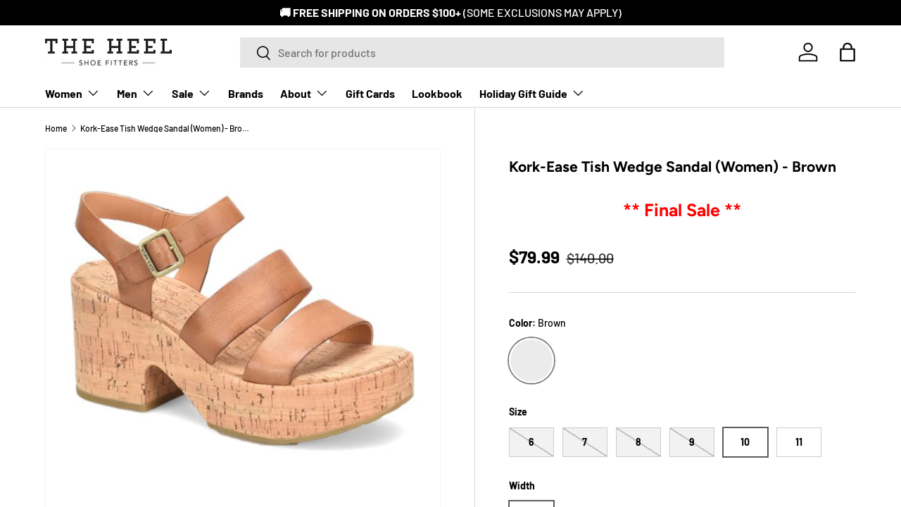

--- FILE ---
content_type: text/html; charset=utf-8
request_url: https://theheel.com/variants/42182293586102/?section_id=pickup-availability
body_size: 385
content:
<div id="shopify-section-pickup-availability" class="shopify-section"><div class="pickup-status flex mt-8 mb-8" 2><div class="pickup-icon">
      <svg width="20" height="20" viewBox="0 0 20 20" fill="currentColor" aria-hidden="true" focusable="false" role="presentation" class="icon"><path d="m16.558 4.8.884.884-9.959 9.958-4.925-4.925.884-.884 4.041 4.041z"/></svg>
    </div>
    <div>
      <p class="mb-0">Pickup available at <strong>Main Store</strong></p>
      <p class="mb-0 text-sm">Usually ready in 2 hours</p>
      <button class="link mt-2 text-sm color-link js-show-pickup-info" aria-haspopup="dialog">Check availability at other stores
</button>
    </div>
  </div>

  <side-drawer class="drawer fixed top-0 right-0 flex flex-col w-full has-motion js-pickup-drawer" data-name="pickup-availability" role="dialog" tabindex="-1" aria-labelledby="pickup-availability-heading" aria-modal="true" aria-hidden="true">
    <header class="drawer__header flex justify-between items-center">
      <div>
        <h2 class="h4 mb-0" id="pickup-availability-heading">Kork-Ease Tish Wedge Sandal (Women) - Brown</h2><p class="m-0 text-sm"><strong>Color:</strong>&nbsp;<span>Brown</span>, <strong>Size:</strong>&nbsp;<span>10</span>, <strong>Width:</strong>&nbsp;<span>M</span></p></div>
      <button type="button" class="drawer__close-btn js-close-drawer">
        <span class="visually-hidden">Close</span>
        <svg width="24" height="24" viewBox="0 0 24 24" stroke="currentColor" stroke-width="1.5" fill="none" fill-rule="evenodd" stroke-linejoin="round" aria-hidden="true" focusable="false" role="presentation" class="icon"><path d="M5 19 19 5M5 5l14 14"/></svg>
      </button>
    </header>
    <div class="drawer__content flex-auto">
      <ul role="list"><li>
            
            <h3 class="h4">Main Store</h3>
            <div class="flex">
              <div class="pickup-icon">
                <svg width="20" height="20" viewBox="0 0 20 20" fill="currentColor" aria-hidden="true" focusable="false" role="presentation" class="icon"><path d="m16.558 4.8.884.884-9.959 9.958-4.925-4.925.884-.884 4.041 4.041z"/></svg>
              </div>
              <p>
                Pickup available,
                usually ready in 2 hours
              </p>
            </div><address>
              <p>930 Waube Lane<br>B<br>Green Bay WI 54304<br>United States</p>
+19204350721
</address>
          </li><li>
            <hr>
            <h3 class="h4">Outlet Store</h3>
            <div class="flex">
              <div class="pickup-icon">
                <svg width="20" height="20" viewBox="0 0 20 20" fill="currentColor" aria-hidden="true" focusable="false" role="presentation" class="icon"><path d="m16.558 4.8.884.884-9.959 9.958-4.925-4.925.884-.884 4.041 4.041z"/></svg>
              </div>
              <p>
                Pickup available,
                usually ready in 2 hours
              </p>
            </div><address>
              <p>930 Waube Ln<br>Green Bay WI 54304<br>United States</p>
+19204350721
</address>
          </li></ul>
    </div>
  </side-drawer></div>

--- FILE ---
content_type: text/html; charset=utf-8
request_url: https://theheel.com/variants/42182293586102/?section_id=pickup-availability
body_size: 542
content:
<div id="shopify-section-pickup-availability" class="shopify-section"><div class="pickup-status flex mt-8 mb-8" 2><div class="pickup-icon">
      <svg width="20" height="20" viewBox="0 0 20 20" fill="currentColor" aria-hidden="true" focusable="false" role="presentation" class="icon"><path d="m16.558 4.8.884.884-9.959 9.958-4.925-4.925.884-.884 4.041 4.041z"/></svg>
    </div>
    <div>
      <p class="mb-0">Pickup available at <strong>Main Store</strong></p>
      <p class="mb-0 text-sm">Usually ready in 2 hours</p>
      <button class="link mt-2 text-sm color-link js-show-pickup-info" aria-haspopup="dialog">Check availability at other stores
</button>
    </div>
  </div>

  <side-drawer class="drawer fixed top-0 right-0 flex flex-col w-full has-motion js-pickup-drawer" data-name="pickup-availability" role="dialog" tabindex="-1" aria-labelledby="pickup-availability-heading" aria-modal="true" aria-hidden="true">
    <header class="drawer__header flex justify-between items-center">
      <div>
        <h2 class="h4 mb-0" id="pickup-availability-heading">Kork-Ease Tish Wedge Sandal (Women) - Brown</h2><p class="m-0 text-sm"><strong>Color:</strong>&nbsp;<span>Brown</span>, <strong>Size:</strong>&nbsp;<span>10</span>, <strong>Width:</strong>&nbsp;<span>M</span></p></div>
      <button type="button" class="drawer__close-btn js-close-drawer">
        <span class="visually-hidden">Close</span>
        <svg width="24" height="24" viewBox="0 0 24 24" stroke="currentColor" stroke-width="1.5" fill="none" fill-rule="evenodd" stroke-linejoin="round" aria-hidden="true" focusable="false" role="presentation" class="icon"><path d="M5 19 19 5M5 5l14 14"/></svg>
      </button>
    </header>
    <div class="drawer__content flex-auto">
      <ul role="list"><li>
            
            <h3 class="h4">Main Store</h3>
            <div class="flex">
              <div class="pickup-icon">
                <svg width="20" height="20" viewBox="0 0 20 20" fill="currentColor" aria-hidden="true" focusable="false" role="presentation" class="icon"><path d="m16.558 4.8.884.884-9.959 9.958-4.925-4.925.884-.884 4.041 4.041z"/></svg>
              </div>
              <p>
                Pickup available,
                usually ready in 2 hours
              </p>
            </div><address>
              <p>930 Waube Lane<br>B<br>Green Bay WI 54304<br>United States</p>
+19204350721
</address>
          </li><li>
            <hr>
            <h3 class="h4">Outlet Store</h3>
            <div class="flex">
              <div class="pickup-icon">
                <svg width="20" height="20" viewBox="0 0 20 20" fill="currentColor" aria-hidden="true" focusable="false" role="presentation" class="icon"><path d="m16.558 4.8.884.884-9.959 9.958-4.925-4.925.884-.884 4.041 4.041z"/></svg>
              </div>
              <p>
                Pickup available,
                usually ready in 2 hours
              </p>
            </div><address>
              <p>930 Waube Ln<br>Green Bay WI 54304<br>United States</p>
+19204350721
</address>
          </li></ul>
    </div>
  </side-drawer></div>

--- FILE ---
content_type: text/html; charset=utf-8
request_url: https://theheel.com/variants/42182293586102/?section_id=pickup-availability
body_size: 834
content:
<div id="shopify-section-pickup-availability" class="shopify-section"><div class="pickup-status flex mt-8 mb-8" 2><div class="pickup-icon">
      <svg width="20" height="20" viewBox="0 0 20 20" fill="currentColor" aria-hidden="true" focusable="false" role="presentation" class="icon"><path d="m16.558 4.8.884.884-9.959 9.958-4.925-4.925.884-.884 4.041 4.041z"/></svg>
    </div>
    <div>
      <p class="mb-0">Pickup available at <strong>Main Store</strong></p>
      <p class="mb-0 text-sm">Usually ready in 2 hours</p>
      <button class="link mt-2 text-sm color-link js-show-pickup-info" aria-haspopup="dialog">Check availability at other stores
</button>
    </div>
  </div>

  <side-drawer class="drawer fixed top-0 right-0 flex flex-col w-full has-motion js-pickup-drawer" data-name="pickup-availability" role="dialog" tabindex="-1" aria-labelledby="pickup-availability-heading" aria-modal="true" aria-hidden="true">
    <header class="drawer__header flex justify-between items-center">
      <div>
        <h2 class="h4 mb-0" id="pickup-availability-heading">Kork-Ease Tish Wedge Sandal (Women) - Brown</h2><p class="m-0 text-sm"><strong>Color:</strong>&nbsp;<span>Brown</span>, <strong>Size:</strong>&nbsp;<span>10</span>, <strong>Width:</strong>&nbsp;<span>M</span></p></div>
      <button type="button" class="drawer__close-btn js-close-drawer">
        <span class="visually-hidden">Close</span>
        <svg width="24" height="24" viewBox="0 0 24 24" stroke="currentColor" stroke-width="1.5" fill="none" fill-rule="evenodd" stroke-linejoin="round" aria-hidden="true" focusable="false" role="presentation" class="icon"><path d="M5 19 19 5M5 5l14 14"/></svg>
      </button>
    </header>
    <div class="drawer__content flex-auto">
      <ul role="list"><li>
            
            <h3 class="h4">Main Store</h3>
            <div class="flex">
              <div class="pickup-icon">
                <svg width="20" height="20" viewBox="0 0 20 20" fill="currentColor" aria-hidden="true" focusable="false" role="presentation" class="icon"><path d="m16.558 4.8.884.884-9.959 9.958-4.925-4.925.884-.884 4.041 4.041z"/></svg>
              </div>
              <p>
                Pickup available,
                usually ready in 2 hours
              </p>
            </div><address>
              <p>930 Waube Lane<br>B<br>Green Bay WI 54304<br>United States</p>
+19204350721
</address>
          </li><li>
            <hr>
            <h3 class="h4">Outlet Store</h3>
            <div class="flex">
              <div class="pickup-icon">
                <svg width="20" height="20" viewBox="0 0 20 20" fill="currentColor" aria-hidden="true" focusable="false" role="presentation" class="icon"><path d="m16.558 4.8.884.884-9.959 9.958-4.925-4.925.884-.884 4.041 4.041z"/></svg>
              </div>
              <p>
                Pickup available,
                usually ready in 2 hours
              </p>
            </div><address>
              <p>930 Waube Ln<br>Green Bay WI 54304<br>United States</p>
+19204350721
</address>
          </li></ul>
    </div>
  </side-drawer></div>

--- FILE ---
content_type: text/css
request_url: https://theheel.com/cdn/shop/t/42/assets/swatches.css?v=26255232533060115691764177076
body_size: 28295
content:
@charset "UTF-8";[data-swatch="absolutely cherry"]{--swatch-image: url(//theheel.com/cdn/shop/files/WNC3510-HIV_3_250x250.png?v=6150120884962424420) }[data-swatch="acid lime/sunny lime/navy"]{--swatch-color:#008000}[data-swatch="acorn suede"],[data-swatch=acorn]{--swatch-color:#D2B48C}[data-swatch="active blue"]{--swatch-color:#0000FF}[data-swatch="active lime"]{--swatch-color:#008000}[data-swatch="active red"]{--swatch-color:#FF0000}[data-swatch=adirondack]{--swatch-color:#964B00}[data-swatch=adobe]{--swatch-color:#FF7518}[data-swatch="adriatic blue"]{--swatch-color:#0000FF}[data-swatch="aegean multi"]{--swatch-image: linear-gradient(to bottom right, #282099, #282099 50%, #D2B48C 50%, #D2B48C) }[data-swatch="aerial aqua"]{--swatch-image: linear-gradient(to bottom right, #000000, #000000 50%, #FF0000 50%, #FF0000) }[data-swatch="afelpado bosque"]{--swatch-image: linear-gradient(to bottom right, #008000, #008000 50%, #964B00 50%, #964B00) }[data-swatch="afelpado grafito"]{--swatch-color:#808080}[data-swatch="agave desert"]{--swatch-color:#008000}[data-swatch="aged ash"]{--swatch-color:#808080}[data-swatch="aged bark"]{--swatch-color:#964B00}[data-swatch=agreyable]{--swatch-color:#808080}[data-swatch=air],[data-swatch="air/navy/pacific"]{--swatch-color:#0000FF}[data-swatch=alabaster]{--swatch-color:#D2B48C}[data-swatch="alegria ink"]{--swatch-color:#000000}[data-swatch="algae multi"]{--swatch-color:#008000}[data-swatch="alias negro"]{--swatch-color:#000000}[data-swatch="all about the bass"]{--swatch-image: url(//theheel.com/cdn/shop/files/MNC3227-NAV_3_250x250.png?v=8226727079700781855) }[data-swatch="all black"]{--swatch-color:#000000}[data-swatch="all white"]{--swatch-color:#FFFFFF}[data-swatch="alloy heather"],[data-swatch=alloy],[data-swatch="alloy/chambray"],[data-swatch="alloy/chevron"],[data-swatch="alloy/frost"]{--swatch-color:#808080}[data-swatch="alloy/glacier"]{--swatch-image: linear-gradient(to bottom right, #808080, #808080 50%, #FFFFFF 50%, #FFFFFF) }[data-swatch="alloy/granite green"]{--swatch-image: linear-gradient(to bottom right, #808080, #808080 50%, #008000 50%, #008000) }[data-swatch="alloy/legion blue"]{--swatch-image: linear-gradient(to bottom right, #808080, #808080 50%, #0000FF 50%, #0000FF) }[data-swatch="alloy/lime"],[data-swatch="alloy/skyway"]{--swatch-color:#808080}[data-swatch="alloy/star white"]{--swatch-image: linear-gradient(to bottom right, #808080, #808080 50%, #FFFFFF 50%, #FFFFFF) }[data-swatch="alloy/titan/nightlife"],[data-swatch="alloy/topaz"],[data-swatch="alloy/white"]{--swatch-color:#808080}[data-swatch="alloy/white/gold fusion"]{--swatch-image: linear-gradient(to bottom right, #808080, #808080 33.3%, #FFFFFF 33.3%, #FFFFFF 66.6%, #D4AF37 66.6%, #D4AF37) }[data-swatch="alloy/white/zephyr"]{--swatch-image: linear-gradient(to bottom right, #C0C0C0, #C0C0C0 50%, #FFC0CB 50%, #FFC0CB) }[data-swatch="alloy/wolf"]{--swatch-color:#808080}[data-swatch=allspice]{--swatch-color:#964B00}[data-swatch="almond bone"]{--swatch-color:#E8DCCA}[data-swatch="almond jockey"],[data-swatch="almond leather"]{--swatch-color:#D2B48C}[data-swatch="almond milk"]{--swatch-color:#FFFFFF}[data-swatch="almond peach/chateau/coconut"],[data-swatch="almond peach/coconut/falcon"]{--swatch-color:#E8DCCA}[data-swatch="almond peach/london fog/white"]{--swatch-image: linear-gradient(to bottom right, #E8DCCA, #E8DCCA 50%, #D2B48C 50%, #D2B48C) }[data-swatch="almond suede"],[data-swatch=almond]{--swatch-color:#FFFDD0}[data-swatch="aloe leather"]{--swatch-color:#008000}[data-swatch="alpine blue"]{--swatch-color:#0000FF}[data-swatch="alumin oceano"]{--swatch-color:#282099}[data-swatch="aluminum grey/nb navy"]{--swatch-image: linear-gradient(to bottom right, #C0C0C0, #C0C0C0 50%, #282099 50%, #282099) }[data-swatch="aluminum grey/true red"]{--swatch-color:#808080}[data-swatch="amalfi brown leather"],[data-swatch="amalfi brown"],[data-swatch="amaretto/brown/reh/braun"],[data-swatch="amaretto/sand/amaretto"],[data-swatch="amaretto/sattel"]{--swatch-color:#964B00}[data-swatch="amarone/tropez"]{--swatch-color:#800020}[data-swatch=amber]{--swatch-color:#964B00}[data-swatch="amethyst rose"]{--swatch-image: linear-gradient(to bottom right, #FFC0CB, #FFC0CB 50%, #800080 50%, #800080) }[data-swatch="andorra/safari"]{--swatch-image: linear-gradient(to bottom right, #800020, #800020 50%, #FF7518 50%, #FF7518) }[data-swatch="angora/earth shadow/sea salt"]{--swatch-image: linear-gradient(to bottom right, #FFFFFF, #FFFFFF 50%, #964B00 50%, #964B00) }[data-swatch="ante cuero"]{--swatch-color:#D2B48C}[data-swatch="ante kaki"]{--swatch-color:#008000}[data-swatch="anthracite califfo suede"]{--swatch-color:#808080}[data-swatch="anthracite wool/natural shearling"]{--swatch-image: linear-gradient(to bottom right, #808080, #808080 50%, #E8DCCA 50%, #E8DCCA) }[data-swatch=anthracite],[data-swatch="anthracite/beige"]{--swatch-color:#808080}[data-swatch="anthracite/natural"]{--swatch-image: linear-gradient(to bottom right, #808080, #808080 50%, #FFFDD0 50%, #FFFDD0) }[data-swatch="anthracite/steel blue"]{--swatch-color:#808080}[data-swatch="anthrazit apollo"]{--swatch-color:#000000}[data-swatch=anthrazit]{--swatch-color:#808080}[data-swatch=antilope],[data-swatch="antique brown"],[data-swatch="antique brown/black"]{--swatch-color:#964B00}[data-swatch="antique white corduroy"],[data-swatch="antique white embossed suede"],[data-swatch="antique white nubuck"]{--swatch-color:#FFFFFF}[data-swatch="antique white nubuck/suede"]{--swatch-color:#FFFDD0}[data-swatch="antique white suede"],[data-swatch="antique white suede/antique white nubuck"],[data-swatch="antique white"],[data-swatch="antique white/antique white"],[data-swatch="antique white/white"]{--swatch-color:#FFFFFF}[data-swatch=apricot]{--swatch-color:#FF7518}[data-swatch=aqua]{--swatch-color:#0000FF}[data-swatch=aqua]{--swatch-color:#008000}[data-swatch="aqua/weiss/sun"],[data-swatch="aquatic white"]{--swatch-color:#FFFFFF}[data-swatch="arcilla leather"],[data-swatch=arcilla]{--swatch-color:#800020}[data-swatch="arctic grey/sea salt/bleached lime glo"]{--swatch-color:#808080}[data-swatch=argento]{--swatch-color:#C0C0C0}[data-swatch="army green"]{--swatch-color:#008000}[data-swatch="ash blue suede"]{--swatch-color:#0000FF}[data-swatch="ash solid"],[data-swatch=ash],[data-swatch="ash/ash"],[data-swatch="ash/charcoal"]{--swatch-color:#808080}[data-swatch="ash/power pink"]{--swatch-color:#FFC0CB}[data-swatch="ash/steelblue"],[data-swatch="ash/sterling"]{--swatch-color:#808080}[data-swatch="ashen rose"],[data-swatch="ashen rose/geode"]{--swatch-color:#FFC0CB}[data-swatch=ashwood],[data-swatch=aspen],[data-swatch="asphalt grey/brilliant coral"],[data-swatch=asphalt]{--swatch-color:#808080}[data-swatch="atlantic venezia"]{--swatch-color:#000000}[data-swatch=atlantic]{--swatch-color:#0000FF}[data-swatch="atlantic/beige gold"]{--swatch-image: linear-gradient(to bottom right, #FFFFFF, #FFFFFF 50%, #E8DCCA 50%, #E8DCCA) }[data-swatch="atlantic/white"]{--swatch-color:#0000FF}[data-swatch="atmosphere/ice white/black"]{--swatch-image: linear-gradient(to bottom right, #D2B48C, #D2B48C 50%, #000000 50%, #000000) }[data-swatch="aubergine/schwarz/morella"]{--swatch-color:#800080}[data-swatch="aura/gum"],[data-swatch="aurora pink suede"],[data-swatch="aurora pink"],[data-swatch=azalea]{--swatch-color:#FFC0CB}[data-swatch="azure heather"],[data-swatch="baby blue suede"],[data-swatch="baby blue"],[data-swatch="bahama blue"]{--swatch-color:#0000FF}[data-swatch=bahama]{--swatch-image: linear-gradient(to bottom right, #FFFFFF, #FFFFFF 33.3%, #282099 33.3%, #282099 66.6%, #FFC0CB 66.6%, #FFC0CB) }[data-swatch="balance gray"]{--swatch-color:#808080}[data-swatch="ballerina multi"]{--swatch-color:#D2B48C}[data-swatch=balsam]{--swatch-color:#008000}[data-swatch="baltik/baltik"]{--swatch-color:#282099}[data-swatch="baltik/orange multi"]{--swatch-color:#0000FF}[data-swatch="bambu/blue"]{--swatch-image: linear-gradient(to bottom right, #FFFDD0, #FFFDD0 33.3%, #008000 33.3%, #008000 66.6%, #FF7518 66.6%, #FF7518) }[data-swatch="bark leather"],[data-swatch=bark]{--swatch-color:#964B00}[data-swatch="barley suede"],[data-swatch=barley]{--swatch-color:#D2B48C}[data-swatch=barrel]{--swatch-color:#964B00}[data-swatch="basalt gray suede"]{--swatch-color:#808080}[data-swatch=basalt]{--swatch-color:#E8DCCA}[data-swatch="basquiat black"]{--swatch-image: linear-gradient(to bottom right, #000000, #000000 50%, #FF0000 50%, #FF0000) }[data-swatch="bay fog"]{--swatch-color:#FFC0CB}[data-swatch=baywater]{--swatch-color:#D2B48C}[data-swatch="beach multi"]{--swatch-image: linear-gradient(to bottom right, #0000FF, #0000FF 33.3%, #FFEA00 33.3%, #FFEA00 66.6%, #FFC0CB 66.6%, #FFC0CB) }[data-swatch=beach]{--swatch-image: linear-gradient(to bottom right, #E8DCCA, #E8DCCA 50%, #FFFFFF 50%, #FFFFFF) }[data-swatch="beer glasses"]{--swatch-image: url(//theheel.com/cdn/shop/files/MNC3606-BLK_3_250x250.png?v=7337787519199025378) }[data-swatch="beeswax leather"]{--swatch-color:#D2B48C}[data-swatch="beige gold"],[data-swatch="beige metallic"],[data-swatch="beige multi"]{--swatch-color:#E8DCCA}[data-swatch="beige schwarz/schwarz caroni"]{--swatch-image: linear-gradient(to bottom right, #E8DCCA, #E8DCCA 50%, #000000 50%, #000000) }[data-swatch="beige taupe nubuck/natural shearling"]{--swatch-color:#E8DCCA}[data-swatch="beige taupe/natural"]{--swatch-image: linear-gradient(to bottom right, #D2B48C, #D2B48C 50%, #FFFDD0 50%, #FFFDD0) }[data-swatch=beige]{--swatch-color:#D2B48C}[data-swatch="beige/blanco"]{--swatch-image: linear-gradient(to bottom right, #FFFFFF, #FFFFFF 50%, #E8DCCA 50%, #E8DCCA) }[data-swatch="beige/milk/light brown"]{--swatch-image: linear-gradient(to bottom right, #E8DCCA, #E8DCCA 33.3%, #FFC0CB 33.3%, #FFC0CB 66.6%, #964B00 66.6%, #964B00) }[data-swatch="beige/milk/violet"]{--swatch-color:#E8DCCA}[data-swatch="beige/pink"]{--swatch-image: linear-gradient(to bottom right, #E8DCCA, #E8DCCA 50%, #FFC0CB 50%, #FFC0CB) }[data-swatch="beige/rosette multi"]{--swatch-image: linear-gradient(to bottom right, #D2B48C, #D2B48C 33.3%, #FFC0CB 33.3%, #FFC0CB 66.6%, #000000 66.6%, #000000) }[data-swatch="beige/white"]{--swatch-image: linear-gradient(to bottom right, #D2B48C, #D2B48C 50%, #FFFFFF 50%, #FFFFFF) }[data-swatch="beige/white/multi"]{--swatch-color:#FFFFFF}[data-swatch="belgian/gum"]{--swatch-color:#D2B48C}[data-swatch="belgian/sandshell"]{--swatch-color:#964B00}[data-swatch="bella heather dust"]{--swatch-color:#E8DCCA}[data-swatch="bering sea"]{--swatch-color:#0000FF}[data-swatch="berry crush nubuck"],[data-swatch="berry crush suede"],[data-swatch="berry crush"]{--swatch-color:#800020}[data-swatch=berry]{--swatch-color:#FFC0CB}[data-swatch="berry/burgundy/rose"]{--swatch-color:#800020}[data-swatch="bianco frida"]{--swatch-color:#FFFFFF}[data-swatch="bianco multi"]{--swatch-image: linear-gradient(to bottom right, #FFFFFF, #FFFFFF 33.3%, #0000FF 33.3%, #0000FF 66.6%, #FF7518 66.6%, #FF7518) }[data-swatch="bianco/atlantico"],[data-swatch="bianco/cielo"]{--swatch-color:#FFFFFF}[data-swatch="bianconero flor lycra"]{--swatch-image: linear-gradient(to bottom right, #000000, #000000 50%, #FFFFFF 50%, #FFFFFF) }[data-swatch="big sky"]{--swatch-color:#0000FF}[data-swatch="big turkey"]{--swatch-image: url(//theheel.com/cdn/shop/files/MNC3587-BLK_3_250x250.png?v=4469531428366648622) }[data-swatch=bigfoot]{--swatch-image: url(//theheel.com/cdn/shop/files/SSM1423-BLACK_3_250x250.png?v=13117372466050026212) }[data-swatch="birch canvas"]{--swatch-color:#E8DCCA}[data-swatch=birch]{--swatch-color:#964B00}[data-swatch="birch/black"]{--swatch-color:#E8DCCA}[data-swatch="birch/cork"]{--swatch-image: linear-gradient(to bottom right, #FFFFFF, #FFFFFF 50%, #E8DCCA 50%, #E8DCCA) }[data-swatch="birch/curry"]{--swatch-color:#FFFFFF}[data-swatch="birch/light sesame/ivory"],[data-swatch="birch/safari"]{--swatch-color:#E8DCCA}[data-swatch="birch/star white"]{--swatch-color:#FFFFFF}[data-swatch="bird is the word"]{--swatch-image: url(//theheel.com/cdn/shop/files/WNC2377-BHT_3_250x250.png?v=17766287882314504070) }[data-swatch="biscay bay oiled leather"]{--swatch-color:#008000}[data-swatch="biscay bay"]{--swatch-color:#0000FF}[data-swatch=bison],[data-swatch="bison/bison"]{--swatch-color:#964B00}[data-swatch="bison/black"]{--swatch-image: linear-gradient(to bottom right, #964B00, #964B00 50%, #000000 50%, #000000) }[data-swatch="bison/java"],[data-swatch="bison/mulch"],[data-swatch="bison/toasted coconut"]{--swatch-color:#964B00}[data-swatch="bisque/desert clay"]{--swatch-color:#E8DCCA}[data-swatch=bitter]{--swatch-color:#964B00}[data-swatch="black 2"],[data-swatch="black angle"],[data-swatch="black anthracite"],[data-swatch="black antique pewter leather"],[data-swatch="black antique suede"],[data-swatch="black arabesque"],[data-swatch="black ash"],[data-swatch="black balloon"],[data-swatch="black bear heather"],[data-swatch="black bird"],[data-swatch="black birkibuc"],[data-swatch="black birko-flor futura"],[data-swatch="black birko-flor"],[data-swatch="black bison"],[data-swatch="black blue vernis"],[data-swatch="black brush"],[data-swatch="black burnish"],[data-swatch="black burnished calf"],[data-swatch="black burnished nappa"],[data-swatch="black burnished nubuck"],[data-swatch="black burnished suede"],[data-swatch="black burnished"],[data-swatch="black butter"],[data-swatch="black cabrio leather"],[data-swatch="black calf leather"],[data-swatch="black calf"],[data-swatch="black camo"],[data-swatch="black caviar"]{--swatch-color:#000000}[data-swatch="black cement/slate grey"]{--swatch-image: linear-gradient(to bottom right, #000000, #000000 50%, #0000FF 50%, #0000FF) }[data-swatch="black chaser"],[data-swatch="black combi"],[data-swatch="black combo"],[data-swatch="black cornsnake"],[data-swatch="black crazy horse"],[data-swatch="black crinkle patent leather"],[data-swatch="black crinkle patent"],[data-swatch="black crocodile"],[data-swatch="black cuba/waxy"],[data-swatch="black cutout"]{--swatch-color:#000000}[data-swatch="black daisy"]{--swatch-image: linear-gradient(to bottom right, #000000, #000000 33.3%, #FFFFFF 33.3%, #FFFFFF 66.6%, #FFEA00 66.6%, #FFEA00) }[data-swatch="black dd"],[data-swatch="black distressed"],[data-swatch="black emboss"],[data-swatch="black embossed paisley"],[data-swatch="black embossed rose"],[data-swatch="black exotic snake"],[data-swatch="black fabric"],[data-swatch="black fitgo"],[data-swatch="black float"],[data-swatch="black floral"],[data-swatch="black french"],[data-swatch="black full grain"],[data-swatch="black full grain/suede"],[data-swatch="black glazed kid leather"],[data-swatch="black glitter leather"],[data-swatch="black gold"],[data-swatch="black grain"]{--swatch-color:#000000}[data-swatch="black greenland white bfs"]{--swatch-color:#808080}[data-swatch="black grey multi"]{--swatch-image: linear-gradient(to bottom right, #808080, #808080 50%, #000000 50%, #000000) }[data-swatch="black handwash"],[data-swatch="black heather"],[data-swatch="black houndstooth"],[data-swatch="black hydro-microsuede"],[data-swatch="black ice"],[data-swatch="black kaleidoscope"],[data-swatch="black knit"],[data-swatch="black lazer"],[data-swatch="black leather stretch"],[data-swatch="black leather"],[data-swatch="black leather/black shearling"],[data-swatch="black leather/black stretch"],[data-swatch="black leather/black"],[data-swatch="black leather/neoprene"],[data-swatch="black leather/sea salt suede"],[data-swatch="black leather/shearling"],[data-swatch="black leather/stretch"],[data-swatch="black leather/suede"],[data-swatch="black leather/white outsole"],[data-swatch="black leather/white"],[data-swatch="black leopard multi leather"],[data-swatch="black lizard shine leather"],[data-swatch="black lizard"],[data-swatch="black lugano"]{--swatch-color:#000000}[data-swatch="black lux nectar lux"]{--swatch-image: linear-gradient(to bottom right, #000000, #000000 50%, #FFFFFF 50%, #FFFFFF) }[data-swatch="black lux"],[data-swatch="black mesh combo"],[data-swatch="black mesh"],[data-swatch="black metallic suede"],[data-swatch="black metallic"]{--swatch-color:#000000}[data-swatch="black metallic/castlerock"]{--swatch-color:#808080}[data-swatch="black microsuede"],[data-swatch="black milled burnished"],[data-swatch="black milled nappa"],[data-swatch="black milled nubuck"],[data-swatch="black molded"]{--swatch-color:#000000}[data-swatch="black multi uggisle"]{--swatch-image: linear-gradient(to bottom right, #000000, #000000 50%, #FFFFFF 50%, #FFFFFF) }[data-swatch="black multi"]{--swatch-color:#000000}[data-swatch="black n blue"]{--swatch-image: linear-gradient(to bottom right, #000000, #000000 50%, #0000FF 50%, #0000FF) }[data-swatch="black nappa leather"],[data-swatch="black nappa"]{--swatch-color:#000000}[data-swatch="black nappa/pewter metallic"]{--swatch-image: linear-gradient(to bottom right, #000000, #000000 50%, #808080 50%, #808080) }[data-swatch="black nappaseda"],[data-swatch="black neoprene"],[data-swatch="black nero"],[data-swatch="black new"],[data-swatch="black noir"],[data-swatch="black nubuck"],[data-swatch="black nubuck/black neoprene"],[data-swatch="black nubuck/patent"],[data-swatch="black oiled leather"],[data-swatch="black oiled nubuck"],[data-swatch="black oiled pull up"],[data-swatch="black oiled suede"]{--swatch-color:#000000}[data-swatch="black olive"],[data-swatch="black olive/leather brown"]{--swatch-color:#964B00}[data-swatch="black on black"],[data-swatch="black onyx"],[data-swatch="black out"],[data-swatch="black patent birko-flor"],[data-swatch="black patent leather"],[data-swatch="black patent webbing"],[data-swatch="black patent"]{--swatch-color:#000000}[data-swatch="black patent/almond"]{--swatch-image: linear-gradient(to bottom right, #000000, #000000 50%, #FFFDD0 50%, #FFFDD0) }[data-swatch="black patent/black calf"],[data-swatch="black plaid"],[data-swatch="black priming"],[data-swatch="black pull up"],[data-swatch="black quilted leather"],[data-swatch="black raven"],[data-swatch="black reflective"],[data-swatch="black rocky"],[data-swatch="black rugged leather"],[data-swatch="black rustic"],[data-swatch="black sandanyl"],[data-swatch="black sea"],[data-swatch="black shimmer"],[data-swatch="black shiny leather"],[data-swatch="black sirio velour"],[data-swatch="black smooth leather"],[data-swatch="black smooth nylon"],[data-swatch="black smooth"],[data-swatch="black smooth/black sole"],[data-swatch="black snake emboss"],[data-swatch="black snake"],[data-swatch="black softy"],[data-swatch="black solid"],[data-swatch="black spacekid"],[data-swatch="black sparkle knit"],[data-swatch="black storm suede"],[data-swatch="black stretch combi"],[data-swatch="black stretch leather"]{--swatch-color:#000000}[data-swatch="black stripe metal patent"]{--swatch-image: linear-gradient(to bottom right, #FF0000, #FF0000 33.3%, #0000FF 33.3%, #0000FF 66.6%, #008000 66.6%, #008000) }[data-swatch="black stripe"],[data-swatch="black suede"],[data-swatch="black suede/black nubuck"],[data-swatch="black suede/black shearling"],[data-swatch="black suede/sea salt felt"],[data-swatch="black synthetic"],[data-swatch="black tactical"],[data-swatch="black teak rustic"],[data-swatch="black textured leather"]{--swatch-color:#000000}[data-swatch="black tokyo"]{--swatch-image: linear-gradient(to bottom right, #000000, #000000 50%, #FFFFFF 50%, #FFFFFF) }[data-swatch="black tooled leather"],[data-swatch="black trooper mix"],[data-swatch="black truffle"],[data-swatch="black tumbled leather"],[data-swatch="black tumbled"],[data-swatch="black tweed"],[data-swatch="black velvet leather"],[data-swatch="black velvet nubuck/soft black leather"],[data-swatch="black velvet"],[data-swatch="black vernis fripe"]{--swatch-color:#000000}[data-swatch="black walnut"]{--swatch-color:#964B00}[data-swatch="black waterproof burnished"],[data-swatch="black waterproof calfskin"],[data-swatch="black waterproof milled"],[data-swatch="black waterproof nubuck"],[data-swatch="black waterproof pull up"],[data-swatch="black waxy burnished"],[data-swatch="black waxy milled"],[data-swatch="black waxy"],[data-swatch="black wovenstretch suede"],[data-swatch="black wovenstretch"],[data-swatch="black zebra"],[data-swatch=black-scotch],[data-swatch=black]{--swatch-color:#000000}[data-swatch="black/alloy"]{--swatch-image: linear-gradient(to bottom right, #000000, #000000 50%, #808080 50%, #808080) }[data-swatch="black/anthracite"]{--swatch-color:#000000}[data-swatch="black/anthracite"]{--swatch-image: linear-gradient(to bottom right, #000000, #000000 50%, #808080 50%, #808080) }[data-swatch="black/atlantis"]{--swatch-image: linear-gradient(to bottom right, #000000, #000000 50%, #0000FF 50%, #0000FF) }[data-swatch="black/atomic blue/jasmin"]{--swatch-color:#000000}[data-swatch="black/birch multi"]{--swatch-image: linear-gradient(to bottom right, #000000, #000000 50%, #E8DCCA 50%, #E8DCCA) }[data-swatch="black/birch"]{--swatch-image: linear-gradient(to bottom right, #000000, #000000 50%, #FFFFFF 50%, #FFFFFF) }[data-swatch="black/black leather"],[data-swatch="black/black lizard"],[data-swatch="black/black sole"],[data-swatch="black/black suede"],[data-swatch="black/black"],[data-swatch="black/black/black"],[data-swatch="black/black/ebony"]{--swatch-color:#000000}[data-swatch="black/black/lion"]{--swatch-image: linear-gradient(to bottom right, #000000, #000000 50%, #D2B48C 50%, #D2B48C) }[data-swatch="black/black/phantom"],[data-swatch="black/black/pink glo"],[data-swatch="black/black/red"],[data-swatch="black/blacken pearl/alloy"],[data-swatch="black/blackened pearl/alloy"],[data-swatch="black/blackened pearl/purple"],[data-swatch="black/blackened pearl/white"],[data-swatch="black/blue glass"],[data-swatch="black/blue heron/orange"],[data-swatch="black/bossa nova"],[data-swatch="black/bronze"]{--swatch-color:#000000}[data-swatch="black/brown multi"]{--swatch-image: linear-gradient(to bottom right, #964B00, #964B00 33.3%, #000000 33.3%, #000000 66.6%, #FFFFFF 66.6%, #FFFFFF) }[data-swatch="black/brown"]{--swatch-image: linear-gradient(to bottom right, #000000, #000000 50%, #964B00 50%, #964B00) }[data-swatch="black/brown/army green"]{--swatch-color:#D2B48C}[data-swatch="black/calypso"]{--swatch-image: linear-gradient(to bottom right, #000000, #000000 50%, #800080 50%, #800080) }[data-swatch="black/camo birko-flor futura"]{--swatch-image: linear-gradient(to bottom right, #0000FF, #0000FF 50%, #008000 50%, #008000) }[data-swatch="black/camo"]{--swatch-image: linear-gradient(to bottom right, #000000, #000000 50%, #008000 50%, #008000) }[data-swatch="black/canteen"]{--swatch-image: linear-gradient(to bottom right, #000000, #000000 50%, #964B00 50%, #964B00) }[data-swatch="black/castlerock"]{--swatch-image: linear-gradient(to bottom right, #000000, #000000 50%, #808080 50%, #808080) }[data-swatch="black/castlerock/black metallic"]{--swatch-color:#000000}[data-swatch="black/chalk"]{--swatch-image: linear-gradient(to bottom right, #000000, #000000 50%, #FFFDD0 50%, #FFFDD0) }[data-swatch="black/chambray"]{--swatch-color:#000000}[data-swatch="black/charcoal"]{--swatch-image: linear-gradient(to bottom right, #000000, #000000 50%, #808080 50%, #808080) }[data-swatch="black/chili/cobalt"]{--swatch-image: linear-gradient(to bottom right, #000000, #000000 50%, #FF0000 50%, #FF0000) }[data-swatch="black/cloud blue"]{--swatch-color:#000000}[data-swatch="black/cobalt/neo yellow"]{--swatch-image: linear-gradient(to bottom right, #0000FF, #0000FF 50%, #000000 50%, #000000) }[data-swatch="black/collage"],[data-swatch="black/cream"],[data-swatch="black/cyber pink/iced aqua"]{--swatch-color:#000000}[data-swatch="black/dark clay/antelope"]{--swatch-image: linear-gradient(to bottom right, #000000, #000000 50%, #D2B48C 50%, #D2B48C) }[data-swatch="black/dawn blue"],[data-swatch="black/dusty lava"],[data-swatch="black/ebony/blue"],[data-swatch="black/ebony/gunmetal"],[data-swatch="black/eclipse"]{--swatch-color:#000000}[data-swatch="black/elk"],[data-swatch="black/fango"]{--swatch-image: linear-gradient(to bottom right, #000000, #000000 50%, #D2B48C 50%, #D2B48C) }[data-swatch="black/floral"],[data-swatch="black/forged iron"]{--swatch-color:#000000}[data-swatch="black/forged iron/blue"]{--swatch-image: linear-gradient(to bottom right, #000000, #000000 33.3%, #0000FF 33.3%, #0000FF 66.6%, #FFEA00 66.6%, #FFEA00) }[data-swatch="black/frost"]{--swatch-image: linear-gradient(to bottom right, #000000, #000000 50%, #FFFFFF 50%, #FFFFFF) }[data-swatch="black/fuschia/purple"]{--swatch-image: linear-gradient(to bottom right, #000000, #000000 50%, #FFC0CB 50%, #FFC0CB) }[data-swatch="black/gargoyle"],[data-swatch="black/girasole"],[data-swatch="black/glacier"],[data-swatch="black/goldstruck"],[data-swatch="black/graphite grey"]{--swatch-color:#000000}[data-swatch="black/graphite multi"],[data-swatch="black/graphite"]{--swatch-image: linear-gradient(to bottom right, #000000, #000000 50%, #808080 50%, #808080) }[data-swatch="black/grass"]{--swatch-image: linear-gradient(to bottom right, #000000, #000000 50%, #008000 50%, #008000) }[data-swatch="black/gray knit"]{--swatch-image: linear-gradient(to bottom right, #808080, #808080 50%, #000000 50%, #000000) }[data-swatch="black/gray"]{--swatch-image: linear-gradient(to bottom right, #000000, #000000 50%, #808080 50%, #808080) }[data-swatch="black/green camo"],[data-swatch="black/green"]{--swatch-image: linear-gradient(to bottom right, #000000, #000000 50%, #008000 50%, #008000) }[data-swatch="black/grey flannel"]{--swatch-image: linear-gradient(to bottom right, #000000, #000000 50%, #808080 50%, #808080) }[data-swatch="black/grey mesh"]{--swatch-color:#000000}[data-swatch="black/grey"]{--swatch-image: linear-gradient(to bottom right, #000000, #000000 50%, #808080 50%, #808080) }[data-swatch="black/grey/light blue"]{--swatch-image: linear-gradient(to bottom right, #000000, #000000 33.3%, #808080 33.3%, #808080 66.6%, #0000FF 66.6%, #0000FF) }[data-swatch="black/grey/white"]{--swatch-color:#000000}[data-swatch="black/grey/white"]{--swatch-image: linear-gradient(to bottom right, #000000, #000000 33.3%, #FFFFFF 33.3%, #FFFFFF 66.6%, #808080 66.6%, #808080) }[data-swatch="black/gum"],[data-swatch="black/gun metal"],[data-swatch="black/harbor gray"]{--swatch-color:#000000}[data-swatch="black/ipanema/mint"]{--swatch-image: linear-gradient(to bottom right, #000000, #000000 50%, #0000FF 50%, #0000FF) }[data-swatch="black/jet"]{--swatch-image: linear-gradient(to bottom right, #000000, #000000 50%, #FFFFFF 50%, #FFFFFF) }[data-swatch="black/jute/schwarz"]{--swatch-color:#000000}[data-swatch="black/khaki/off white"]{--swatch-image: linear-gradient(to bottom right, #000000, #000000 50%, #008000 50%, #008000) }[data-swatch="black/knockout pink/aqua"]{--swatch-image: linear-gradient(to bottom right, #000000, #000000 33.3%, #FFC0CB 33.3%, #FFC0CB 66.6%, #0000FF 66.6%, #0000FF) }[data-swatch="black/largo"]{--swatch-color:#000000}[data-swatch="black/latte"],[data-swatch="black/leopard tan"]{--swatch-image: linear-gradient(to bottom right, #000000, #000000 50%, #D2B48C 50%, #D2B48C) }[data-swatch="black/leopard"]{--swatch-color:#000000}[data-swatch="black/light blue/purple"]{--swatch-image: linear-gradient(to bottom right, #000000, #000000 33.3%, #0000FF 33.3%, #0000FF 66.6%, #808080 66.6%, #808080) }[data-swatch="black/lime"]{--swatch-image: linear-gradient(to bottom right, #000000, #000000 50%, #008000 50%, #008000) }[data-swatch="black/lion"]{--swatch-image: linear-gradient(to bottom right, #000000, #000000 50%, #D2B48C 50%, #D2B48C) }[data-swatch="black/magnet"],[data-swatch="black/magnet/black"]{--swatch-image: linear-gradient(to bottom right, #000000, #000000 50%, #808080 50%, #808080) }[data-swatch="black/malibu"],[data-swatch="black/matte black"],[data-swatch="black/mint"]{--swatch-color:#000000}[data-swatch="black/mocha"]{--swatch-image: linear-gradient(to bottom right, #000000, #000000 50%, #964B00 50%, #964B00) }[data-swatch="black/mole/black"]{--swatch-image: linear-gradient(to bottom right, #000000, #000000 50%, #D2B48C 50%, #D2B48C) }[data-swatch="black/moss"]{--swatch-image: linear-gradient(to bottom right, #000000, #000000 50%, #008000 50%, #008000) }[data-swatch="black/mud"]{--swatch-image: linear-gradient(to bottom right, #000000, #000000 50%, #964B00 50%, #964B00) }[data-swatch="black/multi donegal"]{--swatch-color:#000000}[data-swatch="black/natural"]{--swatch-image: linear-gradient(to bottom right, #000000, #000000 50%, #FFFDD0 50%, #FFFDD0) }[data-swatch="black/navajo brown"]{--swatch-image: linear-gradient(to bottom right, #000000, #000000 50%, #964B00 50%, #964B00) }[data-swatch="black/neutral gray"]{--swatch-color:#000000}[data-swatch="black/olive"]{--swatch-image: linear-gradient(to bottom right, #000000, #000000 50%, #008000 50%, #008000) }[data-swatch="black/orange leather"],[data-swatch="black/orange"]{--swatch-image: linear-gradient(to bottom right, #000000, #000000 50%, #FF7518 50%, #FF7518) }[data-swatch="black/periwinkle"]{--swatch-image: linear-gradient(to bottom right, #000000, #000000 50%, #0000FF 50%, #0000FF) }[data-swatch="black/pewter smudge"]{--swatch-color:#C0C0C0}[data-swatch="black/pewter"]{--swatch-image: linear-gradient(to bottom right, #000000, #000000 50%, #808080 50%, #808080) }[data-swatch="black/pink"]{--swatch-image: linear-gradient(to bottom right, #000000, #000000 50%, #FFC0CB 50%, #FFC0CB) }[data-swatch="black/pink/tan"]{--swatch-image: linear-gradient(to bottom right, #000000, #000000 33.3%, #FFC0CB 33.3%, #FFC0CB 66.6%, #D2B48C 66.6%, #D2B48C) }[data-swatch="black/piombo/blu"]{--swatch-color:#000000}[data-swatch="black/poppy"]{--swatch-image: linear-gradient(to bottom right, #000000, #000000 50%, #FF0000 50%, #FF0000) }[data-swatch="black/powder"],[data-swatch="black/primer/black"],[data-swatch="black/pristine"],[data-swatch="black/quarry"],[data-swatch="black/quiet shade/black"],[data-swatch="black/raven"]{--swatch-color:#000000}[data-swatch="black/red"]{--swatch-image: linear-gradient(to bottom right, #000000, #000000 50%, #FF0000 50%, #FF0000) }[data-swatch="black/reflective"],[data-swatch="black/regal print"],[data-swatch="black/sea salt"],[data-swatch="black/sheet rock"],[data-swatch="black/silver"]{--swatch-color:#000000}[data-swatch="black/snake"]{--swatch-image: linear-gradient(to bottom right, #000000, #000000 50%, #808080 50%, #808080) }[data-swatch="black/star white"],[data-swatch="black/steel grey"],[data-swatch="black/surf spray"]{--swatch-color:#000000}[data-swatch="black/tan distressed"],[data-swatch="black/taupe multi"]{--swatch-image: linear-gradient(to bottom right, #000000, #000000 50%, #D2B48C 50%, #D2B48C) }[data-swatch="black/tea light"]{--swatch-color:#000000}[data-swatch="black/titanium"]{--swatch-image: linear-gradient(to bottom right, #000000, #000000 50%, #808080 50%, #808080) }[data-swatch="black/toffee"],[data-swatch="black/trooper"],[data-swatch="black/vizi"]{--swatch-color:#000000}[data-swatch="black/weiss"],[data-swatch="black/white birko-flor futura"],[data-swatch="black/white birko-flor"],[data-swatch="black/white cheetah multi"]{--swatch-image: linear-gradient(to bottom right, #000000, #000000 50%, #FFFFFF 50%, #FFFFFF) }[data-swatch="black/white leather"]{--swatch-color:#000000}[data-swatch="black/white"]{--swatch-image: linear-gradient(to bottom right, #000000, #000000 50%, #FFFFFF 50%, #FFFFFF) }[data-swatch="black/white/alloy"],[data-swatch="black/white/mineral red"],[data-swatch="black/white/orchid ice"],[data-swatch="black/whitecap gray"]{--swatch-color:#000000}[data-swatch="blackberry multi"],[data-swatch="blackberry wine"]{--swatch-color:#800080}[data-swatch=blackberry],[data-swatch="blackened pearl/green/white"],[data-swatch=blackout]{--swatch-color:#000000}[data-swatch="blanc de blanc"]{--swatch-image: linear-gradient(to bottom right, #D2B48C, #D2B48C 50%, #FFFFFF 50%, #FFFFFF) }[data-swatch="blanc/gray/sunflower"]{--swatch-image: linear-gradient(to bottom right, #FFFFFF, #FFFFFF 50%, #808080 50%, #808080) }[data-swatch=blanco]{--swatch-color:#FFFFFF}[data-swatch="blazing orange/yellow/ebony"]{--swatch-color:#FF7518}[data-swatch="bleached ceramic/black"]{--swatch-color:#FFFFFF}[data-swatch="bleached ceramic/gum"]{--swatch-image: linear-gradient(to bottom right, #FFFDD0, #FFFDD0 50%, #D2B48C 50%, #D2B48C) }[data-swatch="bleached ceramic/light aloe"]{--swatch-color:#E8DCCA}[data-swatch="bleu/weiss/crema/rose"]{--swatch-color:#FFFFFF}[data-swatch="bleu/weiss/sheepsuede"]{--swatch-color:#0000FF}[data-swatch="bloody good drink"]{--swatch-image: url(//theheel.com/cdn/shop/files/MBN2980-CHH_3_250x250.png?v=18307573087194215361) }[data-swatch="bloop b+w"]{--swatch-image: linear-gradient(to bottom right, #000000, #000000 50%, #FFFFFF 50%, #FFFFFF) }[data-swatch="blue antique suede"]{--swatch-color:#0000FF}[data-swatch="blue arabesque"]{--swatch-color:#282099}[data-swatch="blue brush patent"],[data-swatch="blue burnished suede"],[data-swatch="blue chalk"],[data-swatch="blue cloud"],[data-swatch="blue creek"],[data-swatch="blue crystal"]{--swatch-color:#0000FF}[data-swatch="blue depth/charcoal"]{--swatch-color:#282099}[data-swatch="blue dustin"],[data-swatch="blue fog"],[data-swatch="blue glass/marina/legion blue"]{--swatch-color:#0000FF}[data-swatch="blue glass/nile blue/marina"]{--swatch-color:#008000}[data-swatch="blue heaven/blue heaven baton"],[data-swatch="blue heron"]{--swatch-color:#0000FF}[data-swatch="blue heron/diva pink/white"]{--swatch-image: linear-gradient(to bottom right, #800080, #800080 50%, #FFC0CB 50%, #FFC0CB) }[data-swatch="blue ink"],[data-swatch="blue jeans"]{--swatch-color:#0000FF}[data-swatch="blue leather"],[data-swatch="blue marbled"]{--swatch-color:#282099}[data-swatch="blue mesh"],[data-swatch="blue mist"],[data-swatch="blue mist/silver"],[data-swatch="blue multi"],[data-swatch="blue multi/aqua"]{--swatch-color:#0000FF}[data-swatch="blue notes"]{--swatch-color:#282099}[data-swatch="blue nubuck"]{--swatch-color:#0000FF}[data-swatch="blue oiled leather"]{--swatch-color:#282099}[data-swatch="blue opal/black/nasturtium"]{--swatch-image: linear-gradient(to bottom right, #0000FF, #0000FF 50%, #000000 50%, #000000) }[data-swatch="blue plaid"]{--swatch-color:#0000FF}[data-swatch="blue ribbon/peacoat/dianthus"]{--swatch-color:#282099}[data-swatch="blue ridge"],[data-swatch="blue suede"],[data-swatch="blue synthetic"]{--swatch-color:#0000FF}[data-swatch="blue teal"]{--swatch-image: linear-gradient(to bottom right, #0000FF, #0000FF 50%, #FF7518 50%, #FF7518) }[data-swatch="blue vapor"]{--swatch-image: linear-gradient(to bottom right, #0000FF, #0000FF 50%, #FFFFFF 50%, #FFFFFF) }[data-swatch="blue vine patent"],[data-swatch="blue wash"],[data-swatch="blue waterproof nubuck"],[data-swatch="blue waves patent"],[data-swatch=blue],[data-swatch="blue/army green"]{--swatch-color:#0000FF}[data-swatch="blue/brown"]{--swatch-image: linear-gradient(to bottom right, #0000FF, #0000FF 50%, #964B00 50%, #964B00) }[data-swatch="blue/grey/peacoat"],[data-swatch="blue/lime"],[data-swatch="blue/multi"],[data-swatch="blue/nightlife/black"],[data-swatch="blue/nightlife/white"]{--swatch-color:#0000FF}[data-swatch="blue/silver multi"]{--swatch-color:#C0C0C0}[data-swatch="blue/sylvan green/clearwater"]{--swatch-image: linear-gradient(to bottom right, #FFFFFF, #FFFFFF 50%, #0000FF 50%, #0000FF) }[data-swatch="blue/white"]{--swatch-image: linear-gradient(to bottom right, #0000FF, #0000FF 50%, #FFFFFF 50%, #FFFFFF) }[data-swatch=bluestone]{--swatch-color:#0000FF}[data-swatch="blush canvas"]{--swatch-color:#FFC0CB}[data-swatch="blush mix"]{--swatch-image: linear-gradient(to bottom right, #FFFDD0, #FFFDD0 50%, #FFC0CB 50%, #FFC0CB) }[data-swatch=blush]{--swatch-color:#FFC0CB}[data-swatch="bomber & tan"],[data-swatch=bomber]{--swatch-color:#D2B48C}[data-swatch="bone crust brown wax"],[data-swatch=bone]{--swatch-color:#FFFFFF}[data-swatch="bone/off white/cerise"]{--swatch-image: linear-gradient(to bottom right, #E8DCCA, #E8DCCA 50%, #800020 50%, #800020) }[data-swatch=bonfire]{--swatch-color:#FF7518}[data-swatch="boost black"]{--swatch-color:#000000}[data-swatch="boost blue"]{--swatch-image: linear-gradient(to bottom right, #0000FF, #0000FF 50%, #808080 50%, #808080) }[data-swatch="bordeaux nubuck"],[data-swatch="bordeaux pull up birko-flor"],[data-swatch="bordeaux snautschlack"],[data-swatch=bordeaux],[data-swatch="bordeaux/largo"]{--swatch-color:#800020}[data-swatch="bordeaux/schwarz"]{--swatch-image: linear-gradient(to bottom right, #800020, #800020 50%, #000000 50%, #000000) }[data-swatch="bordeaux/violet"],[data-swatch=bordo]{--swatch-color:#800020}[data-swatch="bottle green neoprene"],[data-swatch="bottle green/samira"]{--swatch-color:#008000}[data-swatch=bottle]{--swatch-color:#0000FF}[data-swatch="bottlegreen/brown sheepsuede"]{--swatch-color:#008000}[data-swatch=boulder]{--swatch-color:#808080}[data-swatch="bounce back/lion"]{--swatch-image: linear-gradient(to bottom right, #000000, #000000 50%, #964B00 50%, #964B00) }[data-swatch="bracken celadon"]{--swatch-color:#008000}[data-swatch=brackenridge]{--swatch-color:#808080}[data-swatch=branco]{--swatch-color:#FFFFFF}[data-swatch="branco/elba blue"]{--swatch-image: linear-gradient(to bottom right, #282099, #282099 50%, #FFFFFF 50%, #FFFFFF) }[data-swatch="branco/mandarin red"]{--swatch-image: linear-gradient(to bottom right, #FF0000, #FF0000 50%, #FFFFFF 50%, #FFFFFF) }[data-swatch="brandy brown/coal brown"],[data-swatch="brandy leather"],[data-swatch=brandy]{--swatch-color:#964B00}[data-swatch=brass]{--swatch-color:#D4AF37}[data-swatch="breast cancer awareness pink"]{--swatch-color:#FFC0CB}[data-swatch="breen nubuck"]{--swatch-color:#008000}[data-swatch="breen nubuck/suede"]{--swatch-color:#D2B48C}[data-swatch=breen],[data-swatch="briar pitstop"]{--swatch-color:#964B00}[data-swatch="brick leather"]{--swatch-color:#FF7518}[data-swatch=brick]{--swatch-color:#800020}[data-swatch="bright white"],[data-swatch="bright white/bright white"],[data-swatch="bright white/tea/black"]{--swatch-color:#FFFFFF}[data-swatch="brindle/birch"]{--swatch-color:#808080}[data-swatch="brindle/black"]{--swatch-image: linear-gradient(to bottom right, #D2B48C, #D2B48C 50%, #000000 50%, #000000) }[data-swatch="brindle/morel"]{--swatch-color:#D2B48C}[data-swatch="brindle/nostalgia rose"]{--swatch-image: linear-gradient(to bottom right, #964B00, #964B00 50%, #FFC0CB 50%, #FFC0CB) }[data-swatch="brindle/taupe"]{--swatch-image: linear-gradient(to bottom right, #964B00, #964B00 50%, #D2B48C 50%, #D2B48C) }[data-swatch="brindle/tradewinds blue"],[data-swatch="british tan/ivory"],[data-swatch="british tan/java"]{--swatch-color:#964B00}[data-swatch="bronze green/black"]{--swatch-color:#008000}[data-swatch="bronze metallic"],[data-swatch=bronze]{--swatch-color:#D2B48C}[data-swatch="brown (rum)"],[data-swatch="brown burnished calf"],[data-swatch="brown burnished nubuck"],[data-swatch="brown burnished suede"]{--swatch-color:#964B00}[data-swatch="brown cedar suede"]{--swatch-color:#D2B48C}[data-swatch="brown ch"],[data-swatch="brown cheetah"],[data-swatch="brown cognac"],[data-swatch="brown crazy horse"],[data-swatch="brown crazy horse/cognac smooth with white sole"],[data-swatch="brown crazyhorse"],[data-swatch="brown croc patent leather"],[data-swatch="brown embossed"],[data-swatch="brown full grain"],[data-swatch="brown hand-stained full grain"],[data-swatch="brown leather"],[data-swatch="brown multi"],[data-swatch="brown nubuck leather"],[data-swatch="brown nubuck"],[data-swatch="brown oiled full grain"],[data-swatch="brown snake"],[data-swatch="brown suede"],[data-swatch="brown valour"],[data-swatch="brown woven"],[data-swatch=brown]{--swatch-color:#964B00}[data-swatch="brown/black"]{--swatch-image: linear-gradient(to bottom right, #964B00, #964B00 50%, #000000 50%, #000000) }[data-swatch="brown/blue"]{--swatch-image: linear-gradient(to bottom right, #964B00, #964B00 50%, #0000FF 50%, #0000FF) }[data-swatch="brown/braun/schoko/braun"],[data-swatch="brown/briar pitstop"]{--swatch-color:#964B00}[data-swatch="brown/deep petrol/light blue"]{--swatch-image: linear-gradient(to bottom right, #0000FF, #0000FF 50%, #964B00 50%, #964B00) }[data-swatch="brown/graphite"],[data-swatch="brown/multi"],[data-swatch="brown/navy"],[data-swatch="brown/totally tarpon"],[data-swatch=brule]{--swatch-color:#964B00}[data-swatch=brunello]{--swatch-color:#800020}[data-swatch="brunette & spice"],[data-swatch=brunette]{--swatch-color:#964B00}[data-swatch="bruschetta multi"],[data-swatch=bruschetta]{--swatch-color:#FF7518}[data-swatch="brushed silver"]{--swatch-color:#C0C0C0}[data-swatch="bubbly/sahara"],[data-swatch=buckskin],[data-swatch="buff nubuck"]{--swatch-color:#D2B48C}[data-swatch="buggy poseidon"]{--swatch-color:#0000FF}[data-swatch="buggy schwarz"]{--swatch-color:#000000}[data-swatch="bulle beige"]{--swatch-color:#808080}[data-swatch="bungee cord"]{--swatch-color:#D2B48C}[data-swatch="burdeos nubuck"],[data-swatch=burdeos],[data-swatch="burgundy croc"],[data-swatch="burgundy leather"],[data-swatch="burgundy oiled suede"],[data-swatch="burgundy plaid"],[data-swatch=burgundy],[data-swatch="burgundy/black"],[data-swatch="burgundy/brindle"]{--swatch-color:#800020}[data-swatch="burlap taupe"]{--swatch-color:#E8DCCA}[data-swatch="burnish tawny"],[data-swatch="burnt cedar suede"],[data-swatch="burnt cedar"]{--swatch-color:#964B00}[data-swatch="burnt magenta"]{--swatch-color:#FFC0CB}[data-swatch="burnt olive"]{--swatch-color:#008000}[data-swatch="burnt olive/mustard seed"]{--swatch-image: linear-gradient(to bottom right, #008000, #008000 50%, #D2B48C 50%, #D2B48C) }[data-swatch="burnt orange oiled leather"],[data-swatch="burnt orange"]{--swatch-color:#FF7518}[data-swatch="bussola taupe"]{--swatch-color:#964B00}[data-swatch="butter leather"],[data-swatch=butter]{--swatch-color:#FFEA00}[data-swatch="buttoned up charcoal"]{--swatch-color:#808080}[data-swatch=cacao]{--swatch-color:#964B00}[data-swatch="cactus antique nubuck"],[data-swatch="cactus nubuck"]{--swatch-color:#008000}[data-swatch="cafe creme"]{--swatch-color:#D2B48C}[data-swatch="cafe latte tie dye"]{--swatch-color:#964B00}[data-swatch=cafe]{--swatch-color:#D2B48C}[data-swatch=caffe]{--swatch-color:#964B00}[data-swatch=calcium]{--swatch-color:#E8DCCA}[data-swatch="calf cuero"],[data-swatch="calf/alias cuero/libano"]{--swatch-color:#964B00}[data-swatch="calla lily metallic"]{--swatch-image: linear-gradient(to bottom right, #000000, #000000 50%, #C0C0C0 50%, #C0C0C0) }[data-swatch="cam miele/denim"]{--swatch-color:#D2B48C}[data-swatch="camberra black oiled leather"],[data-swatch="camberra black"]{--swatch-color:#000000}[data-swatch="camberra faded khaki oiled leather"],[data-swatch="camberra faded khaki"]{--swatch-color:#008000}[data-swatch="camberra tobacco oiled leather"]{--swatch-color:#964B00}[data-swatch="camberra tobacco"]{--swatch-color:#D2B48C}[data-swatch="camel animal print"]{--swatch-image: linear-gradient(to bottom right, #000000, #000000 33.3%, #D2B48C 33.3%, #D2B48C 66.6%, #964B00 66.6%, #964B00) }[data-swatch="camel brown suede/black"]{--swatch-image: linear-gradient(to bottom right, #D2B48C, #D2B48C 50%, #000000 50%, #000000) }[data-swatch="camel crinkle patent leather"]{--swatch-color:#D2B48C}[data-swatch="camel mogli"]{--swatch-image: linear-gradient(to bottom right, #000000, #000000 33.3%, #D2B48C 33.3%, #D2B48C 66.6%, #964B00 66.6%, #964B00) }[data-swatch="camel multi"],[data-swatch="camel nappa leather"],[data-swatch="camel ozark"],[data-swatch="camel ozark/nubuck"],[data-swatch="camel scratch"],[data-swatch="camel suede"],[data-swatch=camel]{--swatch-color:#D2B48C}[data-swatch="camel/black patent"]{--swatch-image: linear-gradient(to bottom right, #D2B48C, #D2B48C 50%, #000000 50%, #000000) }[data-swatch="camel/cognac"],[data-swatch="camel/cotton"]{--swatch-color:#D2B48C}[data-swatch="camo green"]{--swatch-color:#008000}[data-swatch="camo suede"]{--swatch-image: linear-gradient(to bottom right, #964B00, #964B00 50%, #D2B48C 50%, #D2B48C) }[data-swatch=camo]{--swatch-color:#008000}[data-swatch="campagn/milk"]{--swatch-color:#D2B48C}[data-swatch="campbel negro"],[data-swatch="campbel/kaki"]{--swatch-color:#000000}[data-swatch="campbel/napl fango/teja"]{--swatch-image: linear-gradient(to bottom right, #D2B48C, #D2B48C 50%, #FF7518 50%, #FF7518) }[data-swatch="campbel/suga navy/herb"]{--swatch-image: linear-gradient(to bottom right, #282099, #282099 50%, #008000 50%, #008000) }[data-swatch=campfire]{--swatch-color:#808080}[data-swatch="cancun mais"]{--swatch-color:#964B00}[data-swatch="candy pink suede"],[data-swatch="candy pink"],[data-swatch=candy]{--swatch-color:#FFC0CB}[data-swatch=canopy]{--swatch-color:#008000}[data-swatch=canteen],[data-swatch="canteen/black"],[data-swatch="canteen/campsite"],[data-swatch="canteen/canteen"]{--swatch-color:#964B00}[data-swatch="canyon sunlight"]{--swatch-image: linear-gradient(to bottom right, #FFC0CB, #FFC0CB 33.3%, #000000 33.3%, #000000 66.6%, #800080 66.6%, #800080) }[data-swatch="caoba leather"]{--swatch-color:#800020}[data-swatch=caoba]{--swatch-color:#964B00}[data-swatch=capri],[data-swatch="captain's blue"]{--swatch-color:#0000FF}[data-swatch="capuccino/cognac"],[data-swatch="caramel cafe"]{--swatch-color:#964B00}[data-swatch="caramel leather"],[data-swatch="caramel multi"]{--swatch-color:#D2B48C}[data-swatch=caramel]{--swatch-color:#964B00}[data-swatch="carbon black"]{--swatch-color:#000000}[data-swatch="carbon grey"]{--swatch-color:#808080}[data-swatch=carbon]{--swatch-color:#000000}[data-swatch="carbon/black"]{--swatch-color:#808080}[data-swatch="carcas/napla/suga cafe"]{--swatch-color:#964B00}[data-swatch="carcas/napla/suga marino"]{--swatch-color:#282099}[data-swatch="carcas/napla/suga negro"]{--swatch-color:#000000}[data-swatch=cardinal]{--swatch-color:#800020}[data-swatch="caribou heather"]{--swatch-color:#E8DCCA}[data-swatch=caribou]{--swatch-color:#D2B48C}[data-swatch=carnation]{--swatch-color:#FFC0CB}[data-swatch=carolina]{--swatch-color:#0000FF}[data-swatch="cascade brown"]{--swatch-color:#964B00}[data-swatch="cascade brown/black"]{--swatch-image: linear-gradient(to bottom right, #964B00, #964B00 50%, #000000 50%, #000000) }[data-swatch="cascade brown/gargoyle"],[data-swatch="cascade brown/greener pastures"]{--swatch-color:#964B00}[data-swatch=cascade]{--swatch-color:#0000FF}[data-swatch="cascade/shitake"]{--swatch-color:#964B00}[data-swatch="cashew suede"]{--swatch-color:#D2B48C}[data-swatch=cashew]{--swatch-color:#964B00}[data-swatch="cashmere (grey)"]{--swatch-color:#808080}[data-swatch="cashmere metallic calf"]{--swatch-color:#D2B48C}[data-swatch=cashmere],[data-swatch="casper brown"]{--swatch-color:#964B00}[data-swatch="caspian nappa/mint/jute"]{--swatch-color:#008000}[data-swatch="caspian nappa/rouge"]{--swatch-color:#FFC0CB}[data-swatch="caspian nappa/sky"]{--swatch-color:#0000FF}[data-swatch="castana suede"]{--swatch-color:#D2B48C}[data-swatch=castano]{--swatch-color:#964B00}[data-swatch=castlerock]{--swatch-color:#000000}[data-swatch="castlerock/grey matter/black"]{--swatch-color:#808080}[data-swatch="castlerock/marine blue/black/silver metallic"]{--swatch-image: linear-gradient(to bottom right, #808080, #808080 50%, #000000 50%, #000000) }[data-swatch="castlerock/shadow grey/raincloud"]{--swatch-color:#808080}[data-swatch=castor]{--swatch-color:#D2B48C}[data-swatch="cayenne burnished suede"],[data-swatch="cayenne suede"]{--swatch-color:#FF0000}[data-swatch=cayenne],[data-swatch="cedar brown"]{--swatch-color:#964B00}[data-swatch=cedar],[data-swatch=celadon]{--swatch-color:#008000}[data-swatch=cement]{--swatch-color:#808080}[data-swatch="ceramic/bleached ceramic"]{--swatch-image: linear-gradient(to bottom right, #D2B48C, #D2B48C 50%, #FFFFFF 50%, #FFFFFF) }[data-swatch="ceramic/major"]{--swatch-color:#D2B48C}[data-swatch="ceramic/natural"]{--swatch-image: linear-gradient(to bottom right, #D2B48C, #D2B48C 50%, #808080 50%, #808080) }[data-swatch="cerise/ginger gold"]{--swatch-image: linear-gradient(to bottom right, #800020, #800020 50%, #D2B48C 50%, #D2B48C) }[data-swatch="cerise/mogano"]{--swatch-color:#800020}[data-swatch="cervo weiss"]{--swatch-color:#FFFFFF}[data-swatch="cervo/aubergine"]{--swatch-color:#800020}[data-swatch="cervo/creme"],[data-swatch="cervo/metallic weiss"],[data-swatch="cervo/weiss/jute"]{--swatch-color:#FFFFFF}[data-swatch="chaco moonbeam"]{--swatch-color:#E8DCCA}[data-swatch=chai]{--swatch-color:#D2B48C}[data-swatch="chalk suede"]{--swatch-color:#C0C0C0}[data-swatch="chalk violet"]{--swatch-color:#800080}[data-swatch=chalk],[data-swatch="chalk/black"]{--swatch-color:#FFFFFF}[data-swatch="chalk/chalk"]{--swatch-color:#FFFDD0}[data-swatch="chalk/grove"]{--swatch-image: linear-gradient(to bottom right, #808080, #808080 50%, #008000 50%, #008000) }[data-swatch="chalk/gum"]{--swatch-color:#FFFDD0}[data-swatch="chalk/off white"]{--swatch-color:#FFFFFF}[data-swatch="chambray canvas"],[data-swatch=chambray],[data-swatch="chambray/silver"],[data-swatch="chambray/white"]{--swatch-color:#0000FF}[data-swatch="champagne angle"]{--swatch-color:#D2B48C}[data-swatch="champagne dusty leather"]{--swatch-color:#E8DCCA}[data-swatch="champagne embossed leather"]{--swatch-color: #E8DCCA}[data-swatch="champagne garden"],[data-swatch="champagne nuvola"],[data-swatch=champagne]{--swatch-color:#FFFDD0}[data-swatch="champignon/camel/beige"]{--swatch-image: linear-gradient(to bottom right, #E8DCCA, #E8DCCA 50%, #D2B48C 50%, #D2B48C) }[data-swatch="charcoal embossed"]{--swatch-color:#808080}[data-swatch="charcoal grey felt/black"]{--swatch-image: linear-gradient(to bottom right, #808080, #808080 50%, #000000 50%, #000000) }[data-swatch="charcoal heather"],[data-swatch="charcoal iggy"]{--swatch-color:#808080}[data-swatch="charcoal leopard"]{--swatch-image: linear-gradient(to bottom right, #808080, #808080 50%, #D2B48C 50%, #D2B48C) }[data-swatch="charcoal pewter"],[data-swatch="charcoal plaid"],[data-swatch="charcoal shimmer"],[data-swatch="charcoal suede"],[data-swatch="charcoal wash canvas"],[data-swatch=charcoal],[data-swatch="charcoal/ash"]{--swatch-color:#808080}[data-swatch="charcoal/black stripes"]{--swatch-image: linear-gradient(to bottom right, #808080, #808080 50%, #000000 50%, #000000) }[data-swatch="charcoal/black triblend"],[data-swatch="charcoal/charcoal"]{--swatch-color:#808080}[data-swatch="charcoal/chili"]{--swatch-image: linear-gradient(to bottom right, #808080, #808080 50%, #FF0000 50%, #FF0000) }[data-swatch="charcoal/ice"]{--swatch-color:#808080}[data-swatch="charcoal/orange"]{--swatch-image: linear-gradient(to bottom right, #808080, #808080 50%, #FF7518 50%, #FF7518) }[data-swatch="charcoal/red sky"]{--swatch-color:#808080}[data-swatch="charcoal/red"]{--swatch-image: linear-gradient(to bottom right, #808080, #808080 50%, #FF0000 50%, #FF0000) }[data-swatch="charcoal/scuba"]{--swatch-image: linear-gradient(to bottom right, #808080, #808080 50%, #0000FF 50%, #0000FF) }[data-swatch="charme/basalto"]{--swatch-image: linear-gradient(to bottom right, #FFC0CB, #FFC0CB 50%, #808080 50%, #808080) }[data-swatch="chateau gray/white sand"],[data-swatch="chateau grey/white sand"]{--swatch-color:#E8DCCA}[data-swatch="check mate"]{--swatch-image: linear-gradient(to bottom right, #000000, #000000 50%, #FFFFFF 50%, #FFFFFF) }[data-swatch="checked grey/blue"]{--swatch-color:#808080}[data-swatch=cheddar]{--swatch-color:#FFEA00}[data-swatch=cheetah]{--swatch-color:#964B00}[data-swatch="cherry combi"]{--swatch-color:#FF0000}[data-swatch="cherry jubilee croc"],[data-swatch="cherry jubilee"]{--swatch-color:#800020}[data-swatch="cherry lacquer"],[data-swatch="cherry lizard"]{--swatch-color:#FF0000}[data-swatch=cherrywood]{--swatch-color:#800020}[data-swatch="chestnut burnished calf"],[data-swatch="chestnut suede"],[data-swatch=chestnut]{--swatch-color:#964B00}[data-swatch="chestnut/black"]{--swatch-image: linear-gradient(to bottom right, #000000, #000000 50%, #964B00 50%, #964B00) }[data-swatch="chestnut/brown leather"],[data-swatch="chestnut/brown"]{--swatch-color:#964B00}[data-swatch="chestnut/ceramic"]{--swatch-image: linear-gradient(to bottom right, #964B00, #964B00 50%, #964B00 50%, #964B00) }[data-swatch="chestnut/mustard seed"]{--swatch-color:#D2B48C}[data-swatch="chestnut/plaster"]{--swatch-color:#964B00}[data-swatch="chestnut/sand/marble/antik"]{--swatch-color:#E8DCCA}[data-swatch="chestnut/stormy weather"]{--swatch-color:#964B00}[data-swatch="chestnut/tawny port"]{--swatch-color:#FFC0CB}[data-swatch=chia]{--swatch-color:#D2B48C}[data-swatch="chili nubuk"]{--swatch-color:#FF0000}[data-swatch="chili patent"]{--swatch-color:#800020}[data-swatch="chili pepper red"],[data-swatch="chili red"]{--swatch-color:#FF0000}[data-swatch="chili silk"]{--swatch-color:#964B00}[data-swatch=chili]{--swatch-color:#FF0000}[data-swatch="chill pill"]{--swatch-image: linear-gradient(to bottom right, #FFFDD0, #FFFDD0 50%, #800080 50%, #800080) }[data-swatch=chipmunk],[data-swatch=choco],[data-swatch="chocolat/chocolat/chocolat"],[data-swatch="chocolate brown"],[data-swatch="chocolate burnished calf"],[data-swatch="chocolate burnished suede"],[data-swatch="chocolate leather"],[data-swatch="chocolate milled nubuck"],[data-swatch="chocolate multi"],[data-swatch="chocolate napa tml"],[data-swatch="chocolate tango"],[data-swatch=chocolate],[data-swatch="chocolate/asphalt"],[data-swatch="chocolate/chocolate brown"]{--swatch-color:#964B00}[data-swatch="christmas pickle"]{--swatch-image: url(//theheel.com/cdn/shop/files/WNC3593-BLK_3_250x250.png?v=5973015204619200951) }[data-swatch=christmoose]{--swatch-image: url(//theheel.com/cdn/shop/files/MNC3594-RED_3_250x250.png?v=4649430177509083257) }[data-swatch="chroma pink/putty/wild grape"]{--swatch-image: linear-gradient(to bottom right, #FFC0CB, #FFC0CB 33.3%, #E8DCCA 33.3%, #E8DCCA 66.6%, #800020 66.6%, #800020) }[data-swatch="chrome grey/white"]{--swatch-image: linear-gradient(to bottom right, #808080, #808080 50%, #FFFFFF 50%, #FFFFFF) }[data-swatch="cigar leather"],[data-swatch=cigar]{--swatch-color:#964B00}[data-swatch="cimento combi"]{--swatch-image: linear-gradient(to bottom right, #808080, #808080 50%, #FFFFFF 50%, #FFFFFF) }[data-swatch="cinder/desert"]{--swatch-color:#D2B48C}[data-swatch=cinderstone]{--swatch-color:#808080}[data-swatch=cinnamon]{--swatch-color:#964B00}[data-swatch=ciottolo]{--swatch-color:#E8DCCA}[data-swatch="citrus green"]{--swatch-color:#008000}[data-swatch="city mohair suede"]{--swatch-color:#964B00}[data-swatch="city/black"]{--swatch-color:#000000}[data-swatch="claret/black"]{--swatch-color:#800020}[data-swatch="class act"],[data-swatch="classic black"]{--swatch-color:#000000}[data-swatch="classic blue/orange"]{--swatch-color:#0000FF}[data-swatch="classic brown"]{--swatch-color:#964B00}[data-swatch="classic grey"]{--swatch-color:#808080}[data-swatch="classic red"]{--swatch-color:#FF0000}[data-swatch="clay ash/new spruce/slate grey"]{--swatch-image: linear-gradient(to bottom right, #008000, #008000 50%, #808080 50%, #808080) }[data-swatch="clay multi"]{--swatch-color:#D2B48C}[data-swatch=clay]{--swatch-color:#964B00}[data-swatch="clay/cantaloupe"]{--swatch-color:#FF7518}[data-swatch="clearwater/navy peony"]{--swatch-color:#0000FF}[data-swatch="cloud blue/goblin blue/lime"]{--swatch-image: linear-gradient(to bottom right, #0000FF, #0000FF 50%, #008000 50%, #008000) }[data-swatch=cloud]{--swatch-color:#808080}[data-swatch="cloud/black/pink"]{--swatch-color:#0000FF}[data-swatch="cloudy grey"]{--swatch-color:#808080}[data-swatch=clover]{--swatch-color:#FFC0CB}[data-swatch=coal]{--swatch-color:#000000}[data-swatch="coastal multi"]{--swatch-color:#FFFFFF}[data-swatch="cobble grey"]{--swatch-color:#D2B48C}[data-swatch="cocoa brown"],[data-swatch="cocoa brown/cocoa brown"]{--swatch-color:#964B00}[data-swatch="cocoa multi"]{--swatch-image: linear-gradient(to bottom right, #964B00, #964B00 50%, #D2B48C 50%, #D2B48C) }[data-swatch=cocoa]{--swatch-color:#964B00}[data-swatch="coconut milk/gray/zephyr"]{--swatch-color:#D2B48C}[data-swatch="coconut milk/winter sky"],[data-swatch=coconut]{--swatch-color:#FFFFFF}[data-swatch="coconut/aqua/autumn sunset"]{--swatch-color:#FFFDD0}[data-swatch="coconut/chateau grey/blue"]{--swatch-color:#E8DCCA}[data-swatch="coconut/chateau/portabella"]{--swatch-image: linear-gradient(to bottom right, #D2B48C, #D2B48C 50%, #964B00 50%, #964B00) }[data-swatch="coconut/chateau/rose"]{--swatch-color:#E8DCCA}[data-swatch="coconut/forged iron/yellow"]{--swatch-image: linear-gradient(to bottom right, #FFFFFF, #FFFFFF 33.3%, #808080 33.3%, #808080 66.6%, #FFEA00 66.6%, #FFEA00) }[data-swatch="coconut/papaya/blue"]{--swatch-color:#FFFFFF}[data-swatch="coffee bean nubuck"],[data-swatch="coffee bean"],[data-swatch="coffee bean/black"]{--swatch-color:#964B00}[data-swatch="coffee cream leather"]{--swatch-color:#E8DCCA}[data-swatch="coffee oilbuck"],[data-swatch="coffee suede"],[data-swatch=coffee],[data-swatch="coffee/green"],[data-swatch="cognac lazer"],[data-swatch="cognac leather"],[data-swatch="cognac milled"],[data-swatch="cognac multi"],[data-swatch="cognac nappa leather"],[data-swatch="cognac oiled leather"]{--swatch-color:#964B00}[data-swatch="cognac oiled leather/sandcastle shearling"]{--swatch-image: linear-gradient(to bottom right, #964B00, #964B00 50%, #E8DCCA 50%, #E8DCCA) }[data-swatch="cognac oiled nubuck"],[data-swatch="cognac rugged leather"],[data-swatch="cognac tdm hd tml"],[data-swatch="cognac velvet leather"],[data-swatch=cognac],[data-swatch="cognac/brown smooth with white sole"],[data-swatch="cognac/chestnut smooth"]{--swatch-color:#964B00}[data-swatch="cognac/sandcastle"]{--swatch-image: linear-gradient(to bottom right, #964B00, #964B00 50%, #D2B48C 50%, #D2B48C) }[data-swatch=cognacature]{--swatch-color:#964B00}[data-swatch=coin]{--swatch-color:#808080}[data-swatch="cold brew rustic"],[data-swatch="cold brew tie dye"]{--swatch-image: linear-gradient(to bottom right, #964B00, #964B00 50%, #D2B48C 50%, #D2B48C) }[data-swatch="concrete gray/iron"],[data-swatch=concrete]{--swatch-color:#808080}[data-swatch="concrete/concrete/regatta"]{--swatch-image: linear-gradient(to bottom right, #808080, #808080 50%, #0000FF 50%, #0000FF) }[data-swatch=conifer]{--swatch-color:#008000}[data-swatch=conjure]{--swatch-color:#E8DCCA}[data-swatch="cool grey/cloud"]{--swatch-color:#808080}[data-swatch="cool matcha"]{--swatch-color:#008000}[data-swatch="copper birko-flor"],[data-swatch="copper multi"],[data-swatch=copper]{--swatch-color:#B87333}[data-swatch="coral nubuck"],[data-swatch="coral peach"],[data-swatch="coral suede"],[data-swatch=coral]{--swatch-color:#FF7518}[data-swatch="cord/muschel lugano"]{--swatch-color:#E8DCCA}[data-swatch=cordovan]{--swatch-color:#964B00}[data-swatch="corduroy antique white"]{--swatch-color:#FFFFFF}[data-swatch="corduroy cork brown"]{--swatch-color:#964B00}[data-swatch="corduroy sienna red"]{--swatch-color:#FF0000}[data-swatch="corduroy stone coin"]{--swatch-color:#808080}[data-swatch="corgi butt"]{--swatch-image: url(//theheel.com/cdn/shop/files/WNC1595-CHH_3_250x250.png?v=5465349214877457844) }[data-swatch="cork brown"],[data-swatch=cork]{--swatch-color:#964B00}[data-swatch=cornflower]{--swatch-color:#0000FF}[data-swatch="cosmic gray"]{--swatch-color:#808080}[data-swatch="cotton/bronze"],[data-swatch="cotton/reh"]{--swatch-image: linear-gradient(to bottom right, #FFFFFF, #FFFFFF 50%, #D2B48C 50%, #D2B48C) }[data-swatch="country blue"],[data-swatch="country blue/winter sky/ebony"],[data-swatch="country wash/bluewash/ebony"]{--swatch-color:#0000FF}[data-swatch=covey]{--swatch-color:#808080}[data-swatch="coyote/tan"]{--swatch-color:#964B00}[data-swatch="crackled black"]{--swatch-color:#000000}[data-swatch=crafternoon]{--swatch-image: linear-gradient(to bottom right, #800080, #800080 50%, #0000FF 50%, #0000FF) }[data-swatch="cranberry wool"],[data-swatch=cranberry]{--swatch-color:#800020}[data-swatch="crappie day"]{--swatch-image: url(//theheel.com/cdn/shop/files/MNC3611-CHH_3_250x250.png?v=10728431611574868185) }[data-swatch="crash black"]{--swatch-color:#000000}[data-swatch=crazyhorse],[data-swatch="crazyhorse/pebble brown"]{--swatch-color:#964B00}[data-swatch="cream leather"]{--swatch-color:#FFFFFF}[data-swatch="cream multi uggisle"]{--swatch-image: linear-gradient(to bottom right, #FFC0CB, #FFC0CB 50%, #FFFFFF 50%, #FFFFFF) }[data-swatch="cream poppy"]{--swatch-image: linear-gradient(to bottom right, #FFFDD0, #FFFDD0 50%, #FFC0CB 50%, #FFC0CB) }[data-swatch="cream woven synthetic"]{--swatch-color:#FFFDD0}[data-swatch=cream]{--swatch-color:#E8DCCA}[data-swatch=cream]{--swatch-color:#FFFDD0}[data-swatch="cream/cayenne"]{--swatch-image: linear-gradient(to bottom right, #FFFFFF, #FFFFFF 50%, #964B00 50%, #964B00) }[data-swatch="cream/dawn patrol/dart"]{--swatch-image: linear-gradient(to bottom right, #FFFFFF, #FFFFFF 33.3%, #FFC0CB 33.3%, #FFC0CB 66.6%, #282099 66.6%, #282099) }[data-swatch="cream/horizon"]{--swatch-color:#FFFFFF}[data-swatch="cream/pink jade/mariner"]{--swatch-image: linear-gradient(to bottom right, #E8DCCA, #E8DCCA 33.3%, #FFC0CB 33.3%, #FFC0CB 66.6%, #0000FF 66.6%, #0000FF) }[data-swatch="cream/pink"]{--swatch-image: linear-gradient(to bottom right, #FFC0CB, #FFC0CB 50%, #FFFFFF 50%, #FFFFFF) }[data-swatch="cream/rose"]{--swatch-image: linear-gradient(to bottom right, #FFFFFF, #FFFFFF 50%, #FFC0CB 50%, #FFC0CB) }[data-swatch="cream/rubious/black"]{--swatch-image: linear-gradient(to bottom right, #E8DCCA, #E8DCCA 33.3%, #FF0000 33.3%, #FF0000 66.6%, #000000 66.6%, #000000) }[data-swatch="cream/salmon"]{--swatch-image: linear-gradient(to bottom right, #FFFFFF, #FFFFFF 50%, #FFC0CB 50%, #FFC0CB) }[data-swatch=crema]{--swatch-color:#E8DCCA}[data-swatch="cress green"]{--swatch-color:#FFEA00}[data-swatch="crimson/ecru distressed"]{--swatch-color:#FF0000}[data-swatch="crimson/ecru"]{--swatch-image: linear-gradient(to bottom right, #FF0000, #FF0000 50%, #FFFDD0 50%, #FFFDD0) }[data-swatch="crisscross patent"]{--swatch-image: linear-gradient(to bottom right, #0000FF, #0000FF 50%, #C0C0C0 50%, #C0C0C0) }[data-swatch="crystal black"]{--swatch-color:#000000}[data-swatch="crystal grey/white/tuscany"]{--swatch-color:#E8DCCA}[data-swatch="crystal rose"]{--swatch-color:#FFC0CB}[data-swatch="crystal vinyl"]{--swatch-color:#FFFFFF}[data-swatch=cub]{--swatch-color:#D2B48C}[data-swatch="cuero leather"],[data-swatch="cuero leather/textile"],[data-swatch=cuero],[data-swatch="cuoio sheep nappa"],[data-swatch=cuoio],[data-swatch="cuoio/antik/cuoio"]{--swatch-color:#964B00}[data-swatch="cuoio/camel"]{--swatch-color:#D2B48C}[data-swatch="cuoio/reh"]{--swatch-color:#964B00}[data-swatch="curry/bianco/weiss"]{--swatch-image: linear-gradient(to bottom right, #FFEA00, #FFEA00 33.3%, #FFFFFF 33.3%, #FFFFFF 66.6%, #FF0000 66.6%, #FF0000) }[data-swatch="cycling santa"]{--swatch-image: url(//theheel.com/cdn/shop/files/WNC3637-BLK_3_250x250.png?v=6280688631503149650) }[data-swatch=dachshund]{--swatch-color:#964B00}[data-swatch="daisy squares"]{--swatch-image: url(//theheel.com/cdn/shop/files/WBN3697-GEE_3_250x250.png?v=11163116845033044755) }[data-swatch="dapple gray"]{--swatch-color:#808080}[data-swatch="dark algae multi"]{--swatch-color:#008000}[data-swatch="dark apricot"]{--swatch-color:#FF7518}[data-swatch="dark blue"]{--swatch-color:#0000FF}[data-swatch="dark blue/natural"]{--swatch-image: linear-gradient(to bottom right, #0000FF, #0000FF 50%, #FFFDD0 50%, #FFFDD0) }[data-swatch="dark brown combi"],[data-swatch="dark brown leather"],[data-swatch="dark brown"]{--swatch-color:#964B00}[data-swatch="dark brown/black waxy"]{--swatch-image: linear-gradient(to bottom right, #964B00, #964B00 50%, #000000 50%, #000000) }[data-swatch="dark brown/stone"]{--swatch-color:#964B00}[data-swatch="dark cherry"]{--swatch-color:#800020}[data-swatch="dark chestnut"],[data-swatch="dark chocolate"]{--swatch-color:#964B00}[data-swatch="dark clay/lion"]{--swatch-color:#D2B48C}[data-swatch="dark copper"]{--swatch-color:#964B00}[data-swatch="dark denim"]{--swatch-color:#0000FF}[data-swatch="dark earth"]{--swatch-color:#964B00}[data-swatch="dark earth/black"]{--swatch-image: linear-gradient(to bottom right, #964B00, #964B00 50%, #000000 50%, #000000) }[data-swatch="dark earth/gum"],[data-swatch="dark earth/mulch"],[data-swatch="dark earth/oak buff"],[data-swatch="dark earth/plaza taupe"],[data-swatch="dark earth/red plaid"]{--swatch-color:#964B00}[data-swatch="dark forest"]{--swatch-color:#008000}[data-swatch="dark forest/star white"]{--swatch-image: linear-gradient(to bottom right, #008000, #008000 50%, #FFFFFF 50%, #FFFFFF) }[data-swatch="dark green"],[data-swatch="dark green/charcoal"],[data-swatch="dark green/clay"]{--swatch-color:#008000}[data-swatch="dark grey combi"],[data-swatch="dark grey"],[data-swatch="dark grey/light grey"]{--swatch-color:#808080}[data-swatch="dark ice wine/twilight haze/silver metallic"]{--swatch-color:#800080}[data-swatch="dark indigo"]{--swatch-color:#282099}[data-swatch="dark java/dark java"],[data-swatch="dark java/ray"]{--swatch-color:#964B00}[data-swatch="dark juniper"]{--swatch-color:#008000}[data-swatch="dark juniper/dried apricot"]{--swatch-image: linear-gradient(to bottom right, #008000, #008000 50%, #D4AF37 50%, #D4AF37) }[data-swatch="dark khaki"]{--swatch-color:#D2B48C}[data-swatch="dark khaki/rhino/off white"]{--swatch-color:#008000}[data-swatch="dark mahogany full grain"]{--swatch-color:#964B00}[data-swatch="dark moss"]{--swatch-color:#008000}[data-swatch="dark ochre"]{--swatch-color:#FFEA00}[data-swatch="dark olive distressed"],[data-swatch="dark olive hemp"],[data-swatch="dark olive leather"],[data-swatch="dark olive"],[data-swatch="dark olive/black leather"]{--swatch-color:#008000}[data-swatch="dark olive/brown"]{--swatch-image: linear-gradient(to bottom right, #008000, #008000 50%, #964B00 50%, #964B00) }[data-swatch="dark olive/khaki"],[data-swatch="dark olive/orchid"],[data-swatch="dark olive/sage"],[data-swatch="dark olive/scarlet ibis"],[data-swatch="dark olive/whitecap gray"],[data-swatch="dark olivine/nb 103 white"],[data-swatch="dark oregano"]{--swatch-color:#008000}[data-swatch="dark piedra/dusty steppa"]{--swatch-color:#000000}[data-swatch="dark pink/purple"]{--swatch-image: linear-gradient(to bottom right, #FFC0CB, #FFC0CB 50%, #800080 50%, #800080) }[data-swatch="dark red antique nubuck"]{--swatch-color:#FF0000}[data-swatch="dark red multi"],[data-swatch="dark red"]{--swatch-color:#800020}[data-swatch="dark rust suede"]{--swatch-color:#FF7518}[data-swatch="dark sand"]{--swatch-color:#D2B48C}[data-swatch="dark shadow"],[data-swatch="dark shadow/dark shadow"]{--swatch-color:#808080}[data-swatch="dark shadow/woodbine green"]{--swatch-image: linear-gradient(to bottom right, #808080, #808080 50%, #008000 50%, #008000) }[data-swatch="dark silver"]{--swatch-color:#C0C0C0}[data-swatch="dark sky multi"]{--swatch-color:#282099}[data-swatch="dark spice"]{--swatch-color:#964B00}[data-swatch="dark stone/bolt hint"]{--swatch-image: linear-gradient(to bottom right, #D2B48C, #D2B48C 50%, #FFEA00 50%, #FFEA00) }[data-swatch="dark storm/mutiny blue"]{--swatch-image: linear-gradient(to bottom right, #0000FF, #0000FF 50%, #282099 50%, #282099) }[data-swatch="dark tan leather"],[data-swatch="dark tan"],[data-swatch="dark taupe multi"]{--swatch-color:#D2B48C}[data-swatch="dark taupe nubuck"]{--swatch-color:#964B00}[data-swatch="dark taupe suede"],[data-swatch="dark taupe"]{--swatch-color:#D2B48C}[data-swatch="dark tea nubuck"],[data-swatch="dark tea suede"],[data-swatch="dark tea suede/oiled leather"],[data-swatch="dark tea"]{--swatch-color:#964B00}[data-swatch="dark teal"]{--swatch-color:#0000FF}[data-swatch="dark toffee"]{--swatch-color:#964B00}[data-swatch="dark wave"]{--swatch-color:#0000FF}[data-swatch="dark wood/dark wood"]{--swatch-color:#964B00}[data-swatch="dawn patrol"]{--swatch-color:#FFC0CB}[data-swatch="deco nutshell"]{--swatch-image: linear-gradient(to bottom right, #964B00, #964B00 50%, #FF7518 50%, #FF7518) }[data-swatch="deep abyss"]{--swatch-color:#282099}[data-swatch="deep black"]{--swatch-color:#000000}[data-swatch="deep blue"]{--swatch-color:#282099}[data-swatch="deep blue/deep blue"]{--swatch-color:#0000FF}[data-swatch="deep heather grey"]{--swatch-color:#808080}[data-swatch="deep mud/light brown/navy"]{--swatch-color:#964B00}[data-swatch="deep navy heather"],[data-swatch="deep navy"]{--swatch-color:#0000FF}[data-swatch="deep navy/power pink"]{--swatch-image: linear-gradient(to bottom right, #0000FF, #0000FF 50%, #FFC0CB 50%, #FFC0CB) }[data-swatch="deep ocean"]{--swatch-color:#0000FF}[data-swatch="deep red"]{--swatch-color:#800020}[data-swatch="deep sea"]{--swatch-color:#0000FF}[data-swatch="deep teal green"]{--swatch-color:#008000}[data-swatch="deep teal"],[data-swatch="deep water"]{--swatch-color:#0000FF}[data-swatch="deep/red/candy"]{--swatch-image: linear-gradient(to bottom right, #FF0000, #FF0000 50%, #FFC0CB 50%, #FFC0CB) }[data-swatch="denim burnished calf"],[data-swatch="denim canvas"],[data-swatch="denim leather"],[data-swatch=denim],[data-swatch="denim/midnight"],[data-swatch="denim/panna"],[data-swatch="denim/satin metallic/silber"],[data-swatch="denim/white"],[data-swatch="desert blue"]{--swatch-color:#0000FF}[data-swatch="desert buck basalt gray nubuck"]{--swatch-color:#808080}[data-swatch="desert buck midnight nubuck"]{--swatch-color:#282099}[data-swatch="desert buck midnight"]{--swatch-color:#0000FF}[data-swatch="desert buck roast nubuck"],[data-swatch="desert buck roast"]{--swatch-color:#964B00}[data-swatch="desert buck whale gray nubuck"],[data-swatch="desert buck whale gray"]{--swatch-color:#808080}[data-swatch="desert dust black"]{--swatch-color:#000000}[data-swatch="desert dust gray taupe"]{--swatch-color:#D2B48C}[data-swatch="desert dust indigo blue microfiber"]{--swatch-color:#282099}[data-swatch="desert dust indigo blue"]{--swatch-color:#0000FF}[data-swatch="desert dust thyme birkibuc"],[data-swatch="desert dust thyme"]{--swatch-color:#008000}[data-swatch="desert kombi metallic/samtchevreau"]{--swatch-color:#E8DCCA}[data-swatch="desert night"]{--swatch-color:#964B00}[data-swatch="desert soil blue"]{--swatch-color:#0000FF}[data-swatch="desert soil camo gray taupe birko-flor"],[data-swatch="desert soil camo gray taupe"]{--swatch-color:#D2B48C}[data-swatch="desert soil camo green birko-flor"],[data-swatch="desert soil camo green"]{--swatch-color:#008000}[data-swatch="desert soil sand camo birko-flor"],[data-swatch="desert soil sand camo"]{--swatch-color:#D2B48C}[data-swatch="desert sun"],[data-swatch=desert]{--swatch-color:#964B00}[data-swatch=desert]{--swatch-color:#D2B48C}[data-swatch="desert/thorn"]{--swatch-image: linear-gradient(to bottom right, #E8DCCA, #E8DCCA 50%, #808080 50%, #808080) }[data-swatch=dew]{--swatch-color:#0000FF}[data-swatch="digital lavender"]{--swatch-image: linear-gradient(to bottom right, #800080, #800080 50%, #808080 50%, #808080) }[data-swatch="distressed brown"]{--swatch-color:#964B00}[data-swatch="divine damask"]{--swatch-color:#0000FF}[data-swatch="doot navy"]{--swatch-color:#282099}[data-swatch="dotted burnt orange suede"],[data-swatch="dotted burnt orange"]{--swatch-color:#FF7518}[data-swatch="dotted new beige suede"]{--swatch-color:#D2B48C}[data-swatch="dotted new beige"]{--swatch-color:#808080}[data-swatch="dotted new beige"]{--swatch-color:#D2B48C}[data-swatch="dotted stone coin suede"],[data-swatch="dotted stone coin"],[data-swatch="dove embossed multi"],[data-swatch="dove gray nubuck"],[data-swatch="dove gray"],[data-swatch="dove grey leather"]{--swatch-color:#808080}[data-swatch="dove nubuck"],[data-swatch=dove]{--swatch-color:#E8DCCA}[data-swatch="dove/magnet"],[data-swatch="dove/quarry"]{--swatch-color:#808080}[data-swatch="dove/sea salt"]{--swatch-image: linear-gradient(to bottom right, #808080, #808080 50%, #FFFFFF 50%, #FFFFFF) }[data-swatch="downhill penguins"]{--swatch-image: url(//theheel.com/cdn/shop/files/WNC3671-BHT_3_250x250.png?v=7050757947340523171) }[data-swatch="draft suede"]{--swatch-color:#964B00}[data-swatch="dragon fruit/black"]{--swatch-image: linear-gradient(to bottom right, #FFC0CB, #FFC0CB 50%, #000000 50%, #000000) }[data-swatch="dragon print marine"]{--swatch-color:#282099}[data-swatch="dream state/blue oyster/morel"],[data-swatch="dream state/blue oyster/pearl grey"]{--swatch-color:#0000FF}[data-swatch="dreamvelour/kiesel"],[data-swatch="dreamvelour/lion"]{--swatch-color:#D2B48C}[data-swatch="dreamvelour/nappa schwarz"]{--swatch-color:#000000}[data-swatch="dreamvelour/olive/loden"]{--swatch-color:#008000}[data-swatch="dreamvelour/schwarz"]{--swatch-color:#000000}[data-swatch="dreide/off white/cream/chestnut"]{--swatch-color:#E8DCCA}[data-swatch="dress blue/black nubuck"]{--swatch-color:#282099}[data-swatch="dress blue/black"]{--swatch-image: linear-gradient(to bottom right, #0000FF, #0000FF 50%, #000000 50%, #000000) }[data-swatch="dried herb"]{--swatch-color:#008000}[data-swatch="driftwood heather"]{--swatch-color:#808080}[data-swatch=driftwood],[data-swatch="driftwood/biking red"]{--swatch-color:#D2B48C}[data-swatch="drinking buddies"]{--swatch-image: url(//theheel.com/cdn/shop/files/MNC2923-BLK_3_250x250.png?v=667731556018670769) }[data-swatch=drizzle]{--swatch-color:#808080}[data-swatch="dromedaris teal"],[data-swatch="dt glacier"]{--swatch-color:#0000FF}[data-swatch="dt sandstone"]{--swatch-color:#FFEA00}[data-swatch="dumpster fire"]{--swatch-image: url(//theheel.com/cdn/shop/files/MNC1838-HEG_3_250x250.png?v=14776845311205846444) }[data-swatch=dune]{--swatch-image: linear-gradient(to bottom right, #282099, #282099 50%, #D2B48C 50%, #D2B48C) }[data-swatch=dusk]{--swatch-color:#FFC0CB}[data-swatch="dusk/iceberg"],[data-swatch="dust/ivory"]{--swatch-color:#0000FF}[data-swatch="dusted cocoa"]{--swatch-color:#964B00}[data-swatch="dusty blue oiled leather"],[data-swatch="dusty blue"]{--swatch-color:#0000FF}[data-swatch="dusty olive leather"]{--swatch-color:#008000}[data-swatch="dusty orchid"],[data-swatch="dusty pink"],[data-swatch="dusty rose/white"],[data-swatch="dusty rose/wine distressed"]{--swatch-color:#FFC0CB}[data-swatch=dynomite]{--swatch-image: linear-gradient(to bottom right, #000000, #000000 50%, #800080 50%, #800080) }[data-swatch="eagle perch"]{--swatch-image: url(//theheel.com/cdn/shop/files/MLW3726-GEE_3_250x250.png?v=12668567321971271590) }[data-swatch="earth red leather"]{--swatch-color:#FF7518}[data-swatch="earth red"]{--swatch-color:#FF0000}[data-swatch=earth]{--swatch-color:#964B00}[data-swatch="earthy lux"]{--swatch-image: linear-gradient(to bottom right, #000000, #000000 50%, #964B00 50%, #964B00) }[data-swatch=ebano]{--swatch-color:#964B00}[data-swatch="ebony/black/yellow"],[data-swatch="ebony/cockatoo/blue sapphire"],[data-swatch="ebony/open air/lilac rose"]{--swatch-color:#000000}[data-swatch="ebony/sweet lavender/alloy"]{--swatch-image: linear-gradient(to bottom right, #000000, #000000 33.3%, #808080 33.3%, #808080 66.6%, #800080 66.6%, #800080) }[data-swatch=eclipse]{--swatch-color:#0000FF}[data-swatch=eclipse]{--swatch-color:#282099}[data-swatch="eclipse/black"]{--swatch-image: linear-gradient(to bottom right, #808080, #808080 50%, #000000 50%, #000000) }[data-swatch="eclipse/eclipse"]{--swatch-color:#000000}[data-swatch="ecru heather"]{--swatch-color:#FFFFFF}[data-swatch="ecru nubuck"]{--swatch-color:#E8DCCA}[data-swatch="ecru suede"]{--swatch-color:#FFFFFF}[data-swatch=ecru],[data-swatch="ecru/natural"]{--swatch-color:#FFFDD0}[data-swatch="ecru/orange/black"]{--swatch-image: linear-gradient(to bottom right, #FFFFFF, #FFFFFF 33.3%, #FF7518 33.3%, #FF7518 66.6%, #000000 66.6%, #000000) }[data-swatch="ecru/tan multi"]{--swatch-image: linear-gradient(to bottom right, #D2B48C, #D2B48C 50%, #E8DCCA 50%, #E8DCCA) }[data-swatch="efeu/weiss/sheepsuede"],[data-swatch="efue/forest/fjord"]{--swatch-color:#008000}[data-swatch="eggplant nubuck"],[data-swatch=eggplant]{--swatch-color:#800080}[data-swatch="eggplant/charcoal"]{--swatch-image: linear-gradient(to bottom right, #800080, #800080 50%, #808080 50%, #808080) }[data-swatch="eggshell birko-flor"],[data-swatch="eggshell canvas"]{--swatch-color:#FFFFFF}[data-swatch="eggshell leather/zinfandel suede"]{--swatch-image: linear-gradient(to bottom right, #E8DCCA, #E8DCCA 50%, #800020 50%, #800020) }[data-swatch="eggshell suede"]{--swatch-color:#FFFFFF}[data-swatch="eggshell wool/natural shearling"]{--swatch-color:#E8DCCA}[data-swatch=eggshell]{--swatch-color:#FFFDD0}[data-swatch="eggshell/metallic copper birko-flor"]{--swatch-image: linear-gradient(to bottom right, #E8DCCA, #E8DCCA 50%, #FFFFFF 50%, #FFFFFF) }[data-swatch="eggshell/metallic copper"]{--swatch-image: linear-gradient(to bottom right, #FFFDD0, #FFFDD0 50%, #B87333 50%, #B87333) }[data-swatch="elba blue"]{--swatch-color:#282099}[data-swatch="electric blue"]{--swatch-color:#0000FF}[data-swatch="electric metallic copper"]{--swatch-color:#B87333}[data-swatch="electric peach"]{--swatch-image: linear-gradient(to bottom right, #FFFFFF, #FFFFFF 50%, #FF7518 50%, #FF7518) }[data-swatch="elemental blue nubuck"],[data-swatch="elemental blue oiled leather"],[data-swatch="elemental blue suede"],[data-swatch="elemental blue"]{--swatch-color:#0000FF}[data-swatch=elm]{--swatch-color:#008000}[data-swatch="elm/onyx"]{--swatch-color:#D2B48C}[data-swatch="embossed biscay bay nubuck"]{--swatch-color:#008000}[data-swatch="embossed biscay bay"]{--swatch-color:#0000FF}[data-swatch="embossed burnt orange nubuck"],[data-swatch="embossed burnt orange"]{--swatch-color:#FF7518}[data-swatch="embossed croc black leather"]{--swatch-color:#000000}[data-swatch="embossed lizard light rose birko-flor"],[data-swatch="embossed lizard light rose"]{--swatch-color:#FFC0CB}[data-swatch="embossed lizard white birko-flor"],[data-swatch="embossed lizard white"]{--swatch-color:#FFFFFF}[data-swatch="endless sea"]{--swatch-color:#0000FF}[data-swatch="english brown"]{--swatch-color:#964B00}[data-swatch="enjoy the view"]{--swatch-image: url(//theheel.com/cdn/shop/files/MLW3725-BLU_3_250x250.png?v=10585908463240306666) }[data-swatch="esche/braun/bison"],[data-swatch="espresso leather/espresso lizard"]{--swatch-color:#964B00}[data-swatch="espresso martini"]{--swatch-image: url(//theheel.com/cdn/shop/files/WNC3649-BLK_3_250x250.png?v=10274268710968095457) }[data-swatch="espresso suede/natural shearling"],[data-swatch=espresso],[data-swatch="espresso/beige"],[data-swatch="espresso/black"]{--swatch-color:#964B00}[data-swatch="espresso/cocoa brown/black"]{--swatch-image: linear-gradient(to bottom right, #964B00, #964B00 50%, #000000 50%, #000000) }[data-swatch="espresso/natural"]{--swatch-image: linear-gradient(to bottom right, #964B00, #964B00 50%, #FFFDD0 50%, #FFFDD0) }[data-swatch="espresso/seaweed"]{--swatch-color:#964B00}[data-swatch="espuma leather"]{--swatch-color:#FFFFFF}[data-swatch="ethno mocha"]{--swatch-color:#964B00}[data-swatch=eucalyptus]{--swatch-color:#008000}[data-swatch="eve blue"]{--swatch-color:#0000FF}[data-swatch=everest]{--swatch-image: linear-gradient(to bottom right, #0000FF, #0000FF 50%, #FFFFFF 50%, #FFFFFF) }[data-swatch=evergreen],[data-swatch="evergreen/gold/gum"]{--swatch-color:#008000}[data-swatch="evergreen/sun"],[data-swatch="evergreen/sun/navy/gum"]{--swatch-image: linear-gradient(to bottom right, #008000, #008000 50%, #FFEA00 50%, #FFEA00) }[data-swatch="fade/black"]{--swatch-image: linear-gradient(to bottom right, #808080, #808080 50%, #000000 50%, #000000) }[data-swatch="faded aqua nubuck"],[data-swatch="faded aqua"]{--swatch-color:#0000FF}[data-swatch="faded bark"]{--swatch-color:#964B00}[data-swatch="faded denim/skyway"]{--swatch-color:#0000FF}[data-swatch="faded khaki canvas"],[data-swatch="faded khaki oiled leather"],[data-swatch="faded khaki suede"],[data-swatch="faded khaki"],[data-swatch="faded lime nubuck"],[data-swatch="faded lime suede"],[data-swatch="faded lime"]{--swatch-color:#008000}[data-swatch="faded purple leather"],[data-swatch="faded purple nubuck"],[data-swatch="faded purple suede"],[data-swatch="faded purple suede/nubuck"],[data-swatch="faded purple"]{--swatch-color:#800080}[data-swatch="faded purple/new beige/stone coin"]{--swatch-image: linear-gradient(to bottom right, #800080, #800080 50%, #E8DCCA 50%, #E8DCCA) }[data-swatch="faithful brown"],[data-swatch="falcon/green/london fog"]{--swatch-color:#964B00}[data-swatch="fall foliage"]{--swatch-color:#FF7518}[data-swatch=fango],[data-swatch="fango/leo nuss"],[data-swatch="fango/marm"],[data-swatch="fango/wood"]{--swatch-color:#D2B48C}[data-swatch="fantasma/nimbus cloud c. suede"],[data-swatch=fatigue]{--swatch-color:#808080}[data-swatch=fawn]{--swatch-color:#D2B48C}[data-swatch="fawn/peach whip"]{--swatch-color:#FFC0CB}[data-swatch="feather/black"]{--swatch-image: linear-gradient(to bottom right, #808080, #808080 50%, #000000 50%, #000000) }[data-swatch="felicitas black"]{--swatch-color:#000000}[data-swatch="fennel seed"],[data-swatch=fern]{--swatch-color:#008000}[data-swatch="festival fuchsia oiled leather"],[data-swatch="festival fuchsia"]{--swatch-color:#FFC0CB}[data-swatch="fig milled nubuck"]{--swatch-color:#800020}[data-swatch="fig/quartz"]{--swatch-color:#808080}[data-swatch="fig/star white"]{--swatch-image: linear-gradient(to bottom right, #800020, #800020 50%, #FFFFFF 50%, #FFFFFF) }[data-swatch=finch]{--swatch-color:#FFC0CB}[data-swatch="fire largo"],[data-swatch="fire red"]{--swatch-color:#FF0000}[data-swatch="fire red/navy leather"]{--swatch-color:#FFFFFF}[data-swatch=fire]{--swatch-color:#FF7518}[data-swatch=flame]{--swatch-image: linear-gradient(to bottom right, #FFFFFF, #FFFFFF 50%, #FF7518 50%, #FF7518) }[data-swatch="flamingo pink"]{--swatch-color:#FFC0CB}[data-swatch=flamingo]{--swatch-image: url(//theheel.com/cdn/shop/files/MNC605-NAV_3_250x250.png?v=13004582446085877433) }[data-swatch="flamingo/pearl"]{--swatch-color:#FFC0CB}[data-swatch="flint heather"],[data-swatch=flint],[data-swatch="flint/breeze"]{--swatch-color:#808080}[data-swatch="flintstone blue"]{--swatch-color:#0000FF}[data-swatch="floral gazon"]{--swatch-image: linear-gradient(to bottom right, #E8DCCA, #E8DCCA 50%, #FFC0CB 50%, #FFC0CB) }[data-swatch="floral multi"]{--swatch-color:#FFFFFF}[data-swatch=floral]{--swatch-color:#0000FF}[data-swatch="flourish black"]{--swatch-color:#000000}[data-swatch="flower loom navy"]{--swatch-color:#0000FF}[data-swatch="flower mint birko-flor"]{--swatch-color:#008000}[data-swatch="flower mint"]{--swatch-image: linear-gradient(to bottom right, #008000, #008000 50%, #FFC0CB 50%, #FFC0CB) }[data-swatch="flower selva"]{--swatch-image: linear-gradient(to bottom right, #FFFFFF, #FFFFFF 33.3%, #FFC0CB 33.3%, #FFC0CB 66.6%, #FFEA00 66.6%, #FFEA00) }[data-swatch=flower]{--swatch-color:#964B00}[data-swatch=flowers]{--swatch-color:#FFFFFF}[data-swatch="fog harbor"]{--swatch-color:#0000FF}[data-swatch="fog paint"],[data-swatch="fog zebra"]{--swatch-color:#FFFDD0}[data-swatch="fog/black"]{--swatch-image: linear-gradient(to bottom right, #D2B48C, #D2B48C 50%, #000000 50%, #000000) }[data-swatch="fog/moss"]{--swatch-color:#FFFFFF}[data-swatch="fog/thorn"]{--swatch-color:#808080}[data-swatch="fog/white"]{--swatch-color:#D2B48C}[data-swatch="fog/white/silver"]{--swatch-image: linear-gradient(to bottom right, #FFFFFF, #FFFFFF 50%, #C0C0C0 50%, #C0C0C0) }[data-swatch="fondant pink"]{--swatch-color:#FFC0CB}[data-swatch="forest green"],[data-swatch="forest green/light blue"],[data-swatch="forest metallic patent"],[data-swatch=forest],[data-swatch="forest/alloy/moor"],[data-swatch="forest/olive venna/nubuck"]{--swatch-color:#008000}[data-swatch="forest/red"]{--swatch-image: linear-gradient(to bottom right, #008000, #008000 50%, #FF0000 50%, #FF0000) }[data-swatch=fossil]{--swatch-color:#D2B48C}[data-swatch="fossil/indigo"]{--swatch-image: linear-gradient(to bottom right, #808080, #808080 50%, #282099 50%, #282099) }[data-swatch="fossil/purple"]{--swatch-image: linear-gradient(to bottom right, #808080, #808080 50%, #800080 50%, #800080) }[data-swatch=fox],[data-swatch="fox/fox"]{--swatch-color:#964B00}[data-swatch="fox/off white"]{--swatch-color:#D2B48C}[data-swatch="french roast hazelnut"]{--swatch-color:#964B00}[data-swatch="frost gray"],[data-swatch="frost gray/sage"],[data-swatch="frost/rock"]{--swatch-color:#808080}[data-swatch="frost/white"]{--swatch-image: linear-gradient(to bottom right, #800080, #800080 50%, #FFFFFF 50%, #FFFFFF) }[data-swatch="frosty blue"]{--swatch-color:#0000FF}[data-swatch="frosty green"]{--swatch-color:#008000}[data-swatch=fuchsia]{--swatch-color:#FFC0CB}[data-swatch=fudge]{--swatch-color:#964B00}[data-swatch="fumo/mineral"]{--swatch-color:#808080}[data-swatch="galactic lilac"]{--swatch-image: linear-gradient(to bottom right, #FFFFFF, #FFFFFF 33.3%, #C0C0C0 33.3%, #C0C0C0 66.6%, #800080 66.6%, #800080) }[data-swatch=ganache]{--swatch-color:#964B00}[data-swatch="garnet leather"]{--swatch-color:#800020}[data-swatch=garnet]{--swatch-color:#FF0000}[data-swatch="gaucho/ozean/ozean/stromboli/pfeffer"]{--swatch-image: linear-gradient(to bottom right, #282099, #282099 50%, #964B00 50%, #964B00) }[data-swatch="geo print multi"]{--swatch-image: linear-gradient(to bottom right, #FFFDD0, #FFFDD0 33.3%, #0000FF 33.3%, #0000FF 66.6%, #FF0000 66.6%, #FF0000) }[data-swatch="geo print white multi"]{--swatch-image: linear-gradient(to bottom right, #FFFFFF, #FFFFFF 50%, #D2B48C 50%, #D2B48C) }[data-swatch="geo snow birko-flor"],[data-swatch="geo snow"]{--swatch-color:#FFFFFF}[data-swatch="geometric multi"]{--swatch-color:#E8DCCA}[data-swatch="geometric orange"]{--swatch-color:#FF7518}[data-swatch="ginger brown birko-flor"],[data-swatch="ginger brown oiled leather"],[data-swatch="ginger brown"]{--swatch-color:#964B00}[data-swatch=ginger]{--swatch-color:#E8DCCA}[data-swatch="ginger/gray"]{--swatch-image: linear-gradient(to bottom right, #D2B48C, #D2B48C 50%, #808080 50%, #808080) }[data-swatch="ginger/kupfer/cotton"]{--swatch-image: linear-gradient(to bottom right, #FFFFFF, #FFFFFF 50%, #E8DCCA 50%, #E8DCCA) }[data-swatch="ginger/off white"]{--swatch-color:#FFFFFF}[data-swatch="gingerbread houses"]{--swatch-image: url(//theheel.com/cdn/shop/files/WNC3636-BHT_3_250x250.png?v=18229210243807510228) }[data-swatch="glacier grey cordura"],[data-swatch="glacier grey corvana"],[data-swatch="glacier grey/light grey"]{--swatch-color:#808080}[data-swatch=glacier]{--swatch-color:#0000FF}[data-swatch="glacier/eclipse"],[data-swatch="glacier/glacier"]{--swatch-color:#808080}[data-swatch="glacier/limelight"]{--swatch-image: linear-gradient(to bottom right, #C0C0C0, #C0C0C0 50%, #FFEA00 50%, #FFEA00) }[data-swatch="glacier/stone"]{--swatch-color:#0000FF}[data-swatch="glacier/white"],[data-swatch="glacier/zest"]{--swatch-color:#808080}[data-swatch="glamour gold"]{--swatch-color:#D4AF37}[data-swatch="glaze navy"]{--swatch-color:#282099}[data-swatch="glazed black"]{--swatch-color:#000000}[data-swatch="glazed brown"]{--swatch-color:#964B00}[data-swatch="gloss rose quartz"]{--swatch-color:#FFC0CB}[data-swatch="glossy new beige leather"],[data-swatch="glossy oyster"]{--swatch-color:#E8DCCA}[data-swatch="glow/multi"]{--swatch-color:#000000}[data-swatch=goat]{--swatch-image: url(//theheel.com/cdn/shop/files/MNC3049-BLK_3_250x250.png?v=5723425562105935153) }[data-swatch="gold cork"]{--swatch-color:#D2B48C}[data-swatch="gold leather"],[data-swatch=gold]{--swatch-color:#D4AF37}[data-swatch="gold/brown"]{--swatch-color:#964B00}[data-swatch="golden apple"]{--swatch-color:#D4AF37}[data-swatch="golden cork"],[data-swatch="golden sand"],[data-swatch="golden tan/tan distressed"]{--swatch-color:#D2B48C}[data-swatch=golden]{--swatch-image: linear-gradient(to bottom right, #FF0000, #FF0000 50%, #FF7518 50%, #FF7518) }[data-swatch="good boy"]{--swatch-image: url(//theheel.com/cdn/shop/files/WNC3412-HDM_3_250x250.png?v=17336808370789320548) }[data-swatch=gotham]{--swatch-color:#000000}[data-swatch="graceful berry crush birko-flor"],[data-swatch="graceful berry crush"]{--swatch-color:#FFC0CB}[data-swatch="graceful coral peach birko-flor"],[data-swatch="graceful coral peach"]{--swatch-color:#FF7518}[data-swatch="graceful faded purple birko-flor"]{--swatch-color:#800080}[data-swatch="graceful licorice birko-flor"],[data-swatch="graceful licorice"]{--swatch-color:#000000}[data-swatch="graceful midnight birko-flor"]{--swatch-color:#282099}[data-swatch="graceful old rose"]{--swatch-color:#FFC0CB}[data-swatch="graceful pearl white birko-flor"]{--swatch-color:#E8DCCA}[data-swatch="graceful pearl white"]{--swatch-color:#FFFFFF}[data-swatch="graceful surf green birko-flor"],[data-swatch="graceful surf green"]{--swatch-color:#008000}[data-swatch="graceful taupe birko-flor"],[data-swatch="graceful taupe"]{--swatch-color:#D2B48C}[data-swatch=grafito]{--swatch-color:#800080}[data-swatch=grafito]{--swatch-color:#808080}[data-swatch="granite green/lichen"]{--swatch-color:#008000}[data-swatch=granite],[data-swatch="granite/mint"]{--swatch-color:#808080}[data-swatch=granola]{--swatch-color:#D2B48C}[data-swatch="grape jam"],[data-swatch="grape/pink nube/maglia"]{--swatch-color:#800080}[data-swatch=grapefruit],[data-swatch="graph peach"]{--swatch-color:#FF7518}[data-swatch="graphite distressed"],[data-swatch="graphite hydro-microsuede"],[data-swatch="graphite nubuck"],[data-swatch="graphite oiled suede"],[data-swatch="graphite suede/natural shearling"],[data-swatch=graphite],[data-swatch="graphite/anthracite"],[data-swatch="graphite/apricot"]{--swatch-color:#808080}[data-swatch="graphite/black distressed"]{--swatch-image: linear-gradient(to bottom right, #808080, #808080 50%, #000000 50%, #000000) }[data-swatch="graphite/jade"]{--swatch-color:#808080}[data-swatch="graphite/light grey distressed"]{--swatch-image: linear-gradient(to bottom right, #808080, #808080 50%, #C0C0C0 50%, #C0C0C0) }[data-swatch="graphite/light grey"],[data-swatch="graphite/magenta"],[data-swatch="graphite/mint"]{--swatch-color:#808080}[data-swatch="graphite/natural"]{--swatch-image: linear-gradient(to bottom right, #808080, #808080 50%, #FFFDD0 50%, #FFFDD0) }[data-swatch="graphite/purple"]{--swatch-image: linear-gradient(to bottom right, #808080, #808080 50%, #800080 50%, #800080) }[data-swatch=gravel],[data-swatch="gravity gray"],[data-swatch=gravity],[data-swatch="gray full grain"],[data-swatch="gray heathered knit"],[data-swatch="gray knit/nubuck"],[data-swatch="gray nubuck"],[data-swatch="gray owl"]{--swatch-color:#808080}[data-swatch="gray plaid"]{--swatch-image: linear-gradient(to bottom right, #808080, #808080 33.3%, #0000FF 33.3%, #0000FF 66.6%, #000000 66.6%, #000000) }[data-swatch="gray sky"],[data-swatch="gray taupe oiled leather"]{--swatch-color:#808080}[data-swatch="gray taupe suede"]{--swatch-color:#D2B48C}[data-swatch="gray taupe suede/soft pink shearling"]{--swatch-image: linear-gradient(to bottom right, #D2B48C, #D2B48C 50%, #FFC0CB 50%, #FFC0CB) }[data-swatch="gray taupe"]{--swatch-color:#D2B48C}[data-swatch="gray taupe/pink"]{--swatch-image: linear-gradient(to bottom right, #D2B48C, #D2B48C 50%, #FFC0CB 50%, #FFC0CB) }[data-swatch="gray wash canvas"],[data-swatch=gray],[data-swatch="gray/gray/blackened pearl"],[data-swatch="gray/green"],[data-swatch="gray/lime"],[data-swatch="gray/multi"],[data-swatch="gray/navy/brown"]{--swatch-color:#808080}[data-swatch="gray/orange"]{--swatch-image: linear-gradient(to bottom right, #808080, #808080 50%, #FF7518 50%, #FF7518) }[data-swatch="gray/purple"]{--swatch-image: linear-gradient(to bottom right, #808080, #808080 50%, #800080 50%, #800080) }[data-swatch="gray/sand dollar"]{--swatch-color:#808080}[data-swatch="gray/white"]{--swatch-image: linear-gradient(to bottom right, #808080, #808080 50%, #FFFFFF 50%, #FFFFFF) }[data-swatch="green burnished nubuck"],[data-swatch="green clay"]{--swatch-color:#008000}[data-swatch="green fields"]{--swatch-image: linear-gradient(to bottom right, #008000, #008000 33.3%, #FFFFFF 33.3%, #FFFFFF 66.6%, #FFEA00 66.6%, #FFEA00) }[data-swatch="green gecko/grey/atomic blue"]{--swatch-color: #008000}[data-swatch="green olive oiled leather"],[data-swatch="green olive"],[data-swatch="green onyx"],[data-swatch="green tea suede"],[data-swatch="green tea"],[data-swatch=green]{--swatch-color:#008000}[data-swatch="green/black/white"]{--swatch-image: linear-gradient(to bottom right, #008000, #008000 33.3%, #000000 33.3%, #000000 66.6%, #FFFFFF 66.6%, #FFFFFF) }[data-swatch="green/brown"]{--swatch-color:#964B00}[data-swatch="green/gold"]{--swatch-image: linear-gradient(to bottom right, #008000, #008000 50%, #FFEA00 50%, #FFEA00) }[data-swatch="green/orange"],[data-swatch="green/platinum"]{--swatch-color:#008000}[data-swatch=greige]{--swatch-color:#808080}[data-swatch="grenadine/ocean depths"]{--swatch-image: linear-gradient(to bottom right, #FF0000, #FF0000 50%, #0000FF 50%, #0000FF) }[data-swatch="grey (wet weather)"]{--swatch-color:#808080}[data-swatch="grey blue"]{--swatch-color:#0000FF}[data-swatch="grey burnished calf"],[data-swatch="grey etna"]{--swatch-color:#808080}[data-swatch="grey gold"]{--swatch-color:#D4AF37}[data-swatch="grey green/panna"]{--swatch-color:#008000}[data-swatch="grey matter/black/ginger lemon"],[data-swatch="grey matter/copper/silver metallic"],[data-swatch="grey matter/silver metallic/inkwell"]{--swatch-color:#808080}[data-swatch="grey matter/taro/bleached lime glo/gulf red"]{--swatch-image: linear-gradient(to bottom right, #808080, #808080 33.3%, #FFFFFF 33.3%, #FFFFFF 66.6%, #008000 66.6%, #008000) }[data-swatch="grey mesh"]{--swatch-color:#808080}[data-swatch="grey multi"]{--swatch-image: linear-gradient(to bottom right, #808080, #808080 50%, #964B00 50%, #964B00) }[data-swatch="grey nubuck"],[data-swatch="grey reptile print"]{--swatch-color:#808080}[data-swatch="grey rose metallic"],[data-swatch="grey rose"],[data-swatch="grey rose/powder"]{--swatch-color:#FFC0CB}[data-swatch="grey speckle"],[data-swatch="grey suede"],[data-swatch="grey triblend"],[data-swatch="grey twist"],[data-swatch="grey wash canvas"],[data-swatch="grey waterproof nubuck"],[data-swatch=grey]{--swatch-color:#808080}[data-swatch="grey/aqua"]{--swatch-image: linear-gradient(to bottom right, #808080, #808080 50%, #0000FF 50%, #0000FF) }[data-swatch="grey/beige"]{--swatch-image: linear-gradient(to bottom right, #808080, #808080 50%, #D2B48C 50%, #D2B48C) }[data-swatch="grey/black"]{--swatch-image: linear-gradient(to bottom right, #808080, #808080 50%, #000000 50%, #000000) }[data-swatch="grey/black/nightlife"]{--swatch-color:#808080}[data-swatch="grey/black/purple"]{--swatch-image: linear-gradient(to bottom right, #808080, #808080 33.3%, #000000 33.3%, #000000 66.6%, #800080 66.6%, #800080) }[data-swatch="grey/blackened pearl/coral"],[data-swatch="grey/blue ribbon/peach"]{--swatch-color:#808080}[data-swatch="grey/blue suede"],[data-swatch="grey/blue"]{--swatch-image: linear-gradient(to bottom right, #808080, #808080 50%, #0000FF 50%, #0000FF) }[data-swatch="grey/butter"]{--swatch-color:#808080}[data-swatch="grey/champagne metallic"]{--swatch-image: linear-gradient(to bottom right, #808080, #808080 50%, #FFFDD0 50%, #FFFDD0) }[data-swatch="grey/charcoal"]{--swatch-color:#808080}[data-swatch="grey/clearwater/purple"]{--swatch-color:#000000}[data-swatch="grey/cloud multi"]{--swatch-color:#808080}[data-swatch="grey/coastal blue"]{--swatch-image: linear-gradient(to bottom right, #808080, #808080 50%, #0000FF 50%, #0000FF) }[data-swatch="grey/dusty olive/tea"],[data-swatch="grey/graphite distressed"],[data-swatch="grey/graphite"],[data-swatch="grey/grey"],[data-swatch="grey/grey/nubuck ox"],[data-swatch="grey/light grey"]{--swatch-color:#808080}[data-swatch="grey/mint"]{--swatch-image: linear-gradient(to bottom right, #808080, #808080 50%, #008000 50%, #008000) }[data-swatch="grey/mushroom"]{--swatch-image: linear-gradient(to bottom right, #E8DCCA, #E8DCCA 50%, #808080 50%, #808080) }[data-swatch="grey/navy"]{--swatch-image: linear-gradient(to bottom right, #808080, #808080 50%, #282099 50%, #282099) }[data-swatch="grey/petrol blue multi"]{--swatch-image: linear-gradient(to bottom right, #808080, #808080 50%, #0000FF 50%, #0000FF) }[data-swatch="grey/pink"],[data-swatch="grey/purple"]{--swatch-color:#808080}[data-swatch="grey/red"]{--swatch-image: linear-gradient(to bottom right, #808080, #808080 50%, #FF0000 50%, #FF0000) }[data-swatch="grey/rose metallic"]{--swatch-color:#C0C0C0}[data-swatch="grey/rust"]{--swatch-color:#808080}[data-swatch="grey/salmon"]{--swatch-color:#D2B48C}[data-swatch="grey/salvia"]{--swatch-image: linear-gradient(to bottom right, #808080, #808080 50%, #0000FF 50%, #0000FF) }[data-swatch="grey/stone"],[data-swatch="grey/summer sand"]{--swatch-color:#808080}[data-swatch="grey/taupe"]{--swatch-image: linear-gradient(to bottom right, #808080, #808080 50%, #D2B48C 50%, #D2B48C) }[data-swatch="grey/white"]{--swatch-image: linear-gradient(to bottom right, #808080, #808080 50%, #FFFFFF 50%, #FFFFFF) }[data-swatch="gris/granit/fumo"]{--swatch-color:#808080}[data-swatch=grizzly]{--swatch-color:#964B00}[data-swatch="grove/haze"]{--swatch-color:#008000}[data-swatch=gull]{--swatch-color:#D2B48C}[data-swatch="gun metal"]{--swatch-color:#808080}[data-swatch="gun metal/black nylon"]{--swatch-color:#000000}[data-swatch="gun metal/black"]{--swatch-image: linear-gradient(to bottom right, #C0C0C0, #C0C0C0 50%, #000000 50%, #000000) }[data-swatch="gun metal/desert tan canvas"]{--swatch-image: linear-gradient(to bottom right, #C0C0C0, #C0C0C0 50%, #D2B48C 50%, #D2B48C) }[data-swatch="gun metal/gray nylon"]{--swatch-color:#808080}[data-swatch="gun metal/midnight blue canvas"]{--swatch-image: linear-gradient(to bottom right, #C0C0C0, #C0C0C0 50%, #282099 50%, #282099) }[data-swatch="gun metal/pitch black canvas"]{--swatch-image: linear-gradient(to bottom right, #C0C0C0, #C0C0C0 50%, #000000 50%, #000000) }[data-swatch="gun metal/rust suede"]{--swatch-image: linear-gradient(to bottom right, #808080, #808080 50%, #964B00 50%, #964B00) }[data-swatch="gun metal/stone grey canvas"]{--swatch-color:#808080}[data-swatch="gun metal/tobacco brown"]{--swatch-image: linear-gradient(to bottom right, #C0C0C0, #C0C0C0 50%, #964B00 50%, #964B00) }[data-swatch="gunmetal metallic"],[data-swatch=gunmetal]{--swatch-color:#808080}[data-swatch="gunmetal/dragonfly"]{--swatch-image: linear-gradient(to bottom right, #808080, #808080 50%, #0000FF 50%, #0000FF) }[data-swatch="gunmetal/navy suede"]{--swatch-image: linear-gradient(to bottom right, #808080, #808080 50%, #282099 50%, #282099) }[data-swatch="gunmetal/taupe suede"]{--swatch-image: linear-gradient(to bottom right, #808080, #808080 50%, #D2B48C 50%, #D2B48C) }[data-swatch=gunsmoke]{--swatch-color:#964B00}[data-swatch="gunsmoke/grey"]{--swatch-color:#808080}[data-swatch="gush rust"]{--swatch-image: linear-gradient(to bottom right, #000000, #000000 50%, #FF7518 50%, #FF7518) }[data-swatch="habana leather"],[data-swatch="habana oiled leather"],[data-swatch="habana oiled leather/natural shearling"],[data-swatch=habana]{--swatch-color:#964B00}[data-swatch="habana/natural"]{--swatch-image: linear-gradient(to bottom right, #964B00, #964B00 50%, #FFFDD0 50%, #FFFDD0) }[data-swatch="harvest multi"]{--swatch-image: linear-gradient(to bottom right, #E8DCCA, #E8DCCA 33.3%, #964B00 33.3%, #964B00 66.6%, #FF7518 66.6%, #FF7518) }[data-swatch=harvest]{--swatch-image: linear-gradient(to bottom right, #D2B48C, #D2B48C 50%, #000000 50%, #000000) }[data-swatch="havana brown"],[data-swatch="havana/havana"],[data-swatch="havanna/noce/pazifik"]{--swatch-color:#964B00}[data-swatch="havanna/wine"]{--swatch-image: linear-gradient(to bottom right, #964B00, #964B00 50%, #800020 50%, #800020) }[data-swatch="hawaii floral"]{--swatch-color:#FFFFFF}[data-swatch="hay/frost"],[data-swatch="hay/sand"]{--swatch-color:#008000}[data-swatch="haze/bronze"]{--swatch-color:#E8DCCA}[data-swatch=hazel]{--swatch-color:#D2B48C}[data-swatch="hazelnut leather"],[data-swatch="hazelnut velcalf"],[data-swatch=hazelnut]{--swatch-color:#964B00}[data-swatch="hazy gray"],[data-swatch="heather gray"],[data-swatch="heather grey"]{--swatch-color:#808080}[data-swatch="heather navy"]{--swatch-color:#282099}[data-swatch="heather red"]{--swatch-color:#FF0000}[data-swatch="heather royal"]{--swatch-color:#0000FF}[data-swatch="heather/fossil"]{--swatch-color:#800080}[data-swatch="hedgehog moss"]{--swatch-color:#008000}[data-swatch=henna]{--swatch-color:#D2B48C}[data-swatch=herb]{--swatch-color:#008000}[data-swatch="herd is the word"]{--swatch-image: url(//theheel.com/cdn/shop/files/WBN3692-CHH_3_250x250.png?v=17177275660400937100) }[data-swatch="hero patent"]{--swatch-color:#000000}[data-swatch="hibiscus pink"]{--swatch-color:#FFC0CB}[data-swatch=hickory]{--swatch-color:#964B00}[data-swatch="high shine antique white leather"]{--swatch-color:#FFFFFF}[data-swatch="high shine black leather"],[data-swatch="high shine black"]{--swatch-color:#000000}[data-swatch="high shine ecru leather"]{--swatch-color:#FFFFFF}[data-swatch="high shine ecru"]{--swatch-color:#FFFDD0}[data-swatch="high shine faded purple leather"]{--swatch-color:#800080}[data-swatch="high shine fondant pink leather"],[data-swatch="high shine fondant pink"]{--swatch-color:#FFC0CB}[data-swatch="high shine new beige leather"],[data-swatch="high shine new beige nubuck"]{--swatch-color:#E8DCCA}[data-swatch="high shine new beige"]{--swatch-color:#D2B48C}[data-swatch="high shine stone coin leather"]{--swatch-color:#808080}[data-swatch="high shine surf green leather"],[data-swatch="high shine surf green nubuck"],[data-swatch="high shine surf green"]{--swatch-color:#008000}[data-swatch="high shine zinfandel leather"]{--swatch-color:#800020}[data-swatch="hillcrest coffee"]{--swatch-color:#964B00}[data-swatch="holding court"]{--swatch-image: url(//theheel.com/cdn/shop/files/WBN3687-HNV_3_250x250.png?v=2484604445679306469) }[data-swatch="holy guacamole"]{--swatch-image: url(//theheel.com/cdn/shop/files/WNC3652-BHT_3_250x250.png?v=14512720103140837456) }[data-swatch="honest beige/bleached ceramic"]{--swatch-image: linear-gradient(to bottom right, #D2B48C, #D2B48C 50%, #FFFFFF 50%, #FFFFFF) }[data-swatch="honest beige/chalk"]{--swatch-color:#D2B48C}[data-swatch="honest beige/gum"]{--swatch-color:#E8DCCA}[data-swatch="honest beige/honey white"],[data-swatch="honest beige/sea salt"]{--swatch-image: linear-gradient(to bottom right, #D2B48C, #D2B48C 50%, #FFFFFF 50%, #FFFFFF) }[data-swatch="honey corn"]{--swatch-color:#0000FF}[data-swatch="honey distressed"]{--swatch-color:#D2B48C}[data-swatch="honey gold"]{--swatch-color:#FFEA00}[data-swatch="honey leather"]{--swatch-color:#D2B48C}[data-swatch="honey white/euphoric lilac"]{--swatch-color:#FFFFFF}[data-swatch="honey white/luminous lime"]{--swatch-image: linear-gradient(to bottom right, #FFFFFF, #FFFFFF 50%, #008000 50%, #008000) }[data-swatch="honey white/redwood/rustic brown"]{--swatch-color:#964B00}[data-swatch="honey white/sanguine"]{--swatch-image: linear-gradient(to bottom right, #D2B48C, #D2B48C 50%, #FF7518 50%, #FF7518) }[data-swatch=honey]{--swatch-color:#964B00}[data-swatch="hoppy holidays"]{--swatch-image: url(//theheel.com/cdn/shop/files/WNC3638-BUR_3_250x250.png?v=12491288050578127345) }[data-swatch="horizon blue"]{--swatch-color:#0000FF}[data-swatch="houndstooth grey"]{--swatch-color:#808080}[data-swatch=houndstooth]{--swatch-image: linear-gradient(to bottom right, #000000, #000000 50%, #FFEA00 50%, #FFEA00) }[data-swatch="huckleberry heather"]{--swatch-color:#800080}[data-swatch="hunter green suede"],[data-swatch=hunter],[data-swatch="hunter/lava rock"]{--swatch-color:#008000}[data-swatch="hunter/safari"]{--swatch-color:#964B00}[data-swatch="husk/husk"]{--swatch-color:#008000}[data-swatch=hyacinth]{--swatch-color:#0000FF}[data-swatch="hydrangea/black"]{--swatch-color:#000000}[data-swatch="icaro blue"]{--swatch-color:#282099}[data-swatch="ice blue multi"]{--swatch-image: linear-gradient(to bottom right, #0000FF, #0000FF 50%, #808080 50%, #808080) }[data-swatch="ice blue suede"],[data-swatch="ice blue"]{--swatch-color:#0000FF}[data-swatch="ice emboss"],[data-swatch="ice grey"],[data-swatch="ice nappa"]{--swatch-color:#FFFFFF}[data-swatch="ice wine"]{--swatch-color:#800080}[data-swatch=ice]{--swatch-color:#808080}[data-swatch="ice/alloy"]{--swatch-color:#E8DCCA}[data-swatch="ice/silver"]{--swatch-image: linear-gradient(to bottom right, #FFFFFF, #FFFFFF 50%, #C0C0C0 50%, #C0C0C0) }[data-swatch="iceberg/nude"]{--swatch-color:#E8DCCA}[data-swatch="iced coffee"]{--swatch-color:#D2B48C}[data-swatch=icegreen]{--swatch-color:#0000FF}[data-swatch="icicle rustic/nectar lux"]{--swatch-color:#808080}[data-swatch=incense]{--swatch-color:#D2B48C}[data-swatch="indigo blue suede"]{--swatch-color:#282099}[data-swatch="indigo break/piuma"],[data-swatch="indigo distressed"],[data-swatch="indigo multi"],[data-swatch=indigo]{--swatch-color:#0000FF}[data-swatch=indigo]{--swatch-color:#282099}[data-swatch="indigo/beige distressed"]{--swatch-image: linear-gradient(to bottom right, #0000FF, #0000FF 50%, #D2B48C 50%, #D2B48C) }[data-swatch="indigo/black"]{--swatch-color:#282099}[data-swatch="indigo/grape"]{--swatch-image: linear-gradient(to bottom right, #0000FF, #0000FF 50%, #808080 50%, #808080) }[data-swatch="indios negro"]{--swatch-color:#000000}[data-swatch="infield clay/sea salt"]{--swatch-color:#FF7518}[data-swatch="ink leather"]{--swatch-color:#000000}[data-swatch="ink nubuck"]{--swatch-color:#282099}[data-swatch=ink]{--swatch-color:#0000FF}[data-swatch="ink/ivory"]{--swatch-color:#282099}[data-swatch=inox]{--swatch-color:#808080}[data-swatch="iridescent black microfiber"],[data-swatch="iridescent black"]{--swatch-color:#000000}[data-swatch="iridescent light rose microfiber"],[data-swatch="iridescent light rose"]{--swatch-color:#FFC0CB}[data-swatch="iron coffee"],[data-swatch="iron coffee/roughneck"]{--swatch-color:#964B00}[data-swatch="iron dreamvelour"]{--swatch-color:#808080}[data-swatch="iron embossed/black leather"]{--swatch-image: linear-gradient(to bottom right, #808080, #808080 50%, #000000 50%, #000000) }[data-swatch="iron leather"],[data-swatch="iron nubuck/natural shearling"],[data-swatch="iron oiled leather"],[data-swatch="iron seal"],[data-swatch=iron]{--swatch-color:#808080}[data-swatch="iron/black leather"]{--swatch-image: linear-gradient(to bottom right, #808080, #808080 50%, #000000 50%, #000000) }[data-swatch="iron/chalk"],[data-swatch="iron/natural"]{--swatch-image: linear-gradient(to bottom right, #808080, #808080 50%, #FFFDD0 50%, #FFFDD0) }[data-swatch=ironwood]{--swatch-color:#964B00}[data-swatch="island salt/koi"]{--swatch-color:#808080}[data-swatch=island]{--swatch-image: linear-gradient(to bottom right, #808080, #808080 50%, #0000FF 50%, #0000FF) }[data-swatch="ivory camo"],[data-swatch="ivory deepelle"]{--swatch-color:#FFFFFF}[data-swatch="ivory multi"]{--swatch-color:#E8DCCA}[data-swatch="ivory white"]{--swatch-color:#FFFFFF}[data-swatch=ivory]{--swatch-color:#FFFDD0}[data-swatch="ivory/arctic"],[data-swatch="ivory/black"],[data-swatch="ivory/gum/black"],[data-swatch="ivory/ivory"],[data-swatch="ivory/salmon"]{--swatch-color:#FFFFFF}[data-swatch="ivory/sand"]{--swatch-image: linear-gradient(to bottom right, #FFFDD0, #FFFDD0 50%, #D2B48C 50%, #D2B48C) }[data-swatch="ivy milled nubuck"]{--swatch-color:#008000}[data-swatch="jalapeno business"]{--swatch-image: url(//theheel.com/cdn/shop/files/MNC3211-RED_3_250x250.png?v=6639362043734537782) }[data-swatch="jalapeno business"]{--swatch-image: url(//theheel.com/cdn/shop/files/MNC3211-RED_3_250x250.png?v=6639362043734537782) }[data-swatch="jam nappa"]{--swatch-color:#964B00}[data-swatch=jasmine]{--swatch-color:#E8DCCA}[data-swatch="java nubuck"],[data-swatch=java],[data-swatch="java/black"],[data-swatch="java/dark earth"]{--swatch-color:#964B00}[data-swatch="jean jeanie"],[data-swatch="jeans soft"],[data-swatch=jeans],[data-swatch="jeans/ocean"],[data-swatch="jeans/platinum"],[data-swatch="jeans/schwarz-kiesel"]{--swatch-color:#0000FF}[data-swatch="jeans/weiss/bleu/rose"]{--swatch-image: linear-gradient(to bottom right, #FFFFFF, #FFFFFF 50%, #0000FF 50%, #0000FF) }[data-swatch="jet black leather"],[data-swatch="jet black leather/black crinkle patent leather"]{--swatch-color:#000000}[data-swatch="jet black leather/brown straps"]{--swatch-image: linear-gradient(to bottom right, #000000, #000000 50%, #964B00 50%, #964B00) }[data-swatch="jet black"]{--swatch-color:#000000}[data-swatch=juniper]{--swatch-color:#008000}[data-swatch=juno]{--swatch-color:#0000FF}[data-swatch="k mist"]{--swatch-color:#808080}[data-swatch="kaffee nubuk vienna"],[data-swatch=kaffee]{--swatch-color:#964B00}[data-swatch=kanteen]{--swatch-color:#008000}[data-swatch="kanteen/dark oak"]{--swatch-color:#D2B48C}[data-swatch="kastanie/wine"]{--swatch-color:#964B00}[data-swatch="keen maple/cameo rose leather"]{--swatch-image: linear-gradient(to bottom right, #FFFFFF, #FFFFFF 50%, #FFC0CB 50%, #FFC0CB) }[data-swatch="kelp stripe"]{--swatch-image: linear-gradient(to bottom right, #008000, #008000 50%, #FFEA00 50%, #FFEA00) }[data-swatch="khaki birko-flor futura"],[data-swatch="khaki leather"],[data-swatch=khaki],[data-swatch="khaki/green buckle"]{--swatch-color:#008000}[data-swatch=kiesel]{--swatch-color:#D2B48C}[data-swatch="kiesel/silver"]{--swatch-image: linear-gradient(to bottom right, #808080, #808080 50%, #C0C0C0 50%, #C0C0C0) }[data-swatch="kind of blue"]{--swatch-color:#0000FF}[data-swatch="knautschlack/schwarz"]{--swatch-color:#000000}[data-swatch=koala],[data-swatch="kodiak cuero"]{--swatch-color:#964B00}[data-swatch="kodiak oceano"]{--swatch-color:#282099}[data-swatch="kona/kona"]{--swatch-color:#008000}[data-swatch="kork rainbow"]{--swatch-image: linear-gradient(to bottom right, #D2B48C, #D2B48C 50%, #FFC0CB 50%, #FFC0CB) }[data-swatch="kreide lugano"],[data-swatch="kreide/pebble"]{--swatch-color:#E8DCCA}[data-swatch="kristall strass ht"]{--swatch-color:#C0C0C0}[data-swatch="kuhl oasis"]{--swatch-image: linear-gradient(to bottom right, #000000, #000000 33.3%, #008000 33.3%, #008000 66.6%, #0000FF 66.6%, #0000FF) }[data-swatch="kuhl onyx"]{--swatch-color:#808080}[data-swatch="kuhl sea salt"]{--swatch-color:#FFFDD0}[data-swatch=lagoon],[data-swatch="laguna blue"],[data-swatch="lake blue hemp"],[data-swatch="lake blue/navy distressed"],[data-swatch="lake nubuk vienna"],[data-swatch=lake]{--swatch-color:#0000FF}[data-swatch="lake/grey"]{--swatch-image: linear-gradient(to bottom right, #0000FF, #0000FF 50%, #808080 50%, #808080) }[data-swatch="lamb suede"]{--swatch-color:#D2B48C}[data-swatch="lamin crema"]{--swatch-color:#E8DCCA}[data-swatch="lamin negro"]{--swatch-color:#000000}[data-swatch="lamin platino"]{--swatch-color:#C0C0C0}[data-swatch="lamm nappa/schwarz"]{--swatch-color:#000000}[data-swatch="latte breeze"]{--swatch-color:#E8DCCA}[data-swatch="latte brown leather"]{--swatch-color:#964B00}[data-swatch="latte brown leather/acorn straps"]{--swatch-color:#D2B48C}[data-swatch="latte cream suede"]{--swatch-color:#E8DCCA}[data-swatch="latte cream"]{--swatch-color:#FFFDD0}[data-swatch=latte]{--swatch-color:#D2B48C}[data-swatch="laurel heather"]{--swatch-color:#008000}[data-swatch="lava rock"]{--swatch-color:#808080}[data-swatch="lavato/arancio"]{--swatch-color:#FF7518}[data-swatch="lavender combi"],[data-swatch="lavender herb"],[data-swatch="lavender knit"],[data-swatch=lavender]{--swatch-color:#800080}[data-swatch="lavender/acai"]{--swatch-image: linear-gradient(to bottom right, #808080, #808080 50%, #800080 50%, #800080) }[data-swatch="lavender/ivory"]{--swatch-color:#800080}[data-swatch="lead lavender"]{--swatch-color:#808080}[data-swatch="lead leather"]{--swatch-color:#964B00}[data-swatch=lead],[data-swatch="lead/carbon"],[data-swatch="lead/platinum"]{--swatch-color:#808080}[data-swatch="leaf/cotton"]{--swatch-image: linear-gradient(to bottom right, #008000, #008000 50%, #FFFFFF 50%, #FFFFFF) }[data-swatch="lehm/nude/ginger"]{--swatch-color:#FFFFFF}[data-swatch="leinen/weiss/schwarz eagle"]{--swatch-image: linear-gradient(to bottom right, #FFFFFF, #FFFFFF 33.3%, #000000 33.3%, #000000 66.6%, #D2B48C 66.6%, #D2B48C) }[data-swatch="leo black birki"]{--swatch-color:#000000}[data-swatch="leo light mustard/grey/cipria"]{--swatch-color:#FFC0CB}[data-swatch="leopard print"],[data-swatch=leopard]{--swatch-image: linear-gradient(to bottom right, #000000, #000000 50%, #D2B48C 50%, #D2B48C) }[data-swatch="liane/morelia"],[data-swatch="liane/schwarz/morelia"],[data-swatch="lichen silk"]{--swatch-color:#008000}[data-swatch="light aluminum"]{--swatch-color:#808080}[data-swatch="light berry"]{--swatch-color:#FFC0CB}[data-swatch="light blue/blue multi"],[data-swatch="light blue/blue"],[data-swatch="light blue/deep petrol/stone"],[data-swatch="light blue/white"]{--swatch-color:#0000FF}[data-swatch="light brown"],[data-swatch="light chocolate"]{--swatch-color:#D2B48C}[data-swatch="light denim"]{--swatch-color:#0000FF}[data-swatch="light earth multi"]{--swatch-image: linear-gradient(to bottom right, #FFC0CB, #FFC0CB 33.3%, #008000 33.3%, #008000 66.6%, #0000FF 66.6%, #0000FF) }[data-swatch="light gold"]{--swatch-color:#D4AF37}[data-swatch="light gray leather/iron wool"],[data-swatch="light gray waterproof nubuck"]{--swatch-color:#808080}[data-swatch="light gray wool/natural shearling"]{--swatch-image: linear-gradient(to bottom right, #808080, #808080 50%, #E8DCCA 50%, #E8DCCA) }[data-swatch="light gray"]{--swatch-color:#808080}[data-swatch="light gray/gray/tan"]{--swatch-image: linear-gradient(to bottom right, #808080, #808080 50%, #D2B48C 50%, #D2B48C) }[data-swatch="light gray/iron"]{--swatch-color:#808080}[data-swatch="light gray/natural"]{--swatch-image: linear-gradient(to bottom right, #808080, #808080 50%, #FFFDD0 50%, #FFFDD0) }[data-swatch="light green"]{--swatch-color:#008000}[data-swatch="light grey fabric"]{--swatch-color:#808080}[data-swatch="light grey metallic"]{--swatch-color:#C0C0C0}[data-swatch="light grey"]{--swatch-color:#808080}[data-swatch="light grey/blue"]{--swatch-color:#0000FF}[data-swatch="light grey/bronze"]{--swatch-color:#D2B48C}[data-swatch="light grey/green flash"]{--swatch-image: linear-gradient(to bottom right, #808080, #808080 50%, #008000 50%, #008000) }[data-swatch="light grey/salmon"],[data-swatch="light heather grey"]{--swatch-color:#808080}[data-swatch="light natural"]{--swatch-color:#E8DCCA}[data-swatch="light natural/platino"]{--swatch-color:#C0C0C0}[data-swatch="light rose leather"],[data-swatch="light rose suede"],[data-swatch="light rose"]{--swatch-color:#FFC0CB}[data-swatch="light rose/pink/brown"]{--swatch-image: linear-gradient(to bottom right, #FFC0CB, #FFC0CB 50%, #800020 50%, #800020) }[data-swatch="light rose/white/pure sage"]{--swatch-image: linear-gradient(to bottom right, #FFFFFF, #FFFFFF 50%, #FFC0CB 50%, #FFC0CB) }[data-swatch="light sand havana"],[data-swatch="light sand"]{--swatch-color:#D2B48C}[data-swatch="light sand/khaki"]{--swatch-image: linear-gradient(to bottom right, #D2B48C, #D2B48C 50%, #008000 50%, #008000) }[data-swatch="light sandcastle perf suede"],[data-swatch="light sandcastle"]{--swatch-color:#D2B48C}[data-swatch="light silver/light blue"]{--swatch-image: linear-gradient(to bottom right, #C0C0C0, #C0C0C0 50%, #0000FF 50%, #0000FF) }[data-swatch="light tan burnished nappa"],[data-swatch="light tan"],[data-swatch="light taupe"]{--swatch-color:#D2B48C}[data-swatch="light tie dye"]{--swatch-image: linear-gradient(to bottom right, #FFFFFF, #FFFFFF 50%, #FFC0CB 50%, #FFC0CB) }[data-swatch="light whiskey nubuck/optic white"]{--swatch-color:#D2B48C}[data-swatch="lilac breeze"],[data-swatch="lilac suede"],[data-swatch=lilac]{--swatch-color:#800080}[data-swatch="lily pad/abbey stone"]{--swatch-image: linear-gradient(to bottom right, #008000, #008000 50%, #D2B48C 50%, #D2B48C) }[data-swatch="limb black"]{--swatch-color:#000000}[data-swatch="lime burnished suede"],[data-swatch=lime]{--swatch-color:#008000}[data-swatch="limestone multi"]{--swatch-image: linear-gradient(to bottom right, #FFEA00, #FFEA00 33.3%, #FFFDD0 33.3%, #FFFDD0 66.6%, #808080 66.6%, #808080) }[data-swatch=limestone],[data-swatch="limestone/powder"]{--swatch-color:#FFFDD0}[data-swatch="lince dark brown"]{--swatch-color:#964B00}[data-swatch="linen milled burnished"]{--swatch-color:#E8DCCA}[data-swatch="linen/indigo"]{--swatch-image: linear-gradient(to bottom right, #E8DCCA, #E8DCCA 50%, #0000FF 50%, #0000FF) }[data-swatch="linen/sea salt"]{--swatch-image: linear-gradient(to bottom right, #E8DCCA, #E8DCCA 50%, #FFFFFF 50%, #FFFFFF) }[data-swatch="linen/sea salt/olivine"]{--swatch-image: linear-gradient(to bottom right, #FFFFFF, #FFFFFF 50%, #008000 50%, #008000) }[data-swatch=lion]{--swatch-color:#D2B48C}[data-swatch="lite pink"]{--swatch-color:#FFC0CB}[data-swatch="lite taupe"]{--swatch-color:#E8DCCA}[data-swatch="live oak"]{--swatch-color:#D2B48C}[data-swatch="loden sandvel"],[data-swatch=loden]{--swatch-color:#008000}[data-swatch="loft suede"]{--swatch-color:#964B00}[data-swatch="london fog/falcon/coconut"]{--swatch-color:#D2B48C}[data-swatch="luggage burnished calf"],[data-swatch="luggage nappa"],[data-swatch=luggage]{--swatch-color:#964B00}[data-swatch="lunar ascent"]{--swatch-image: linear-gradient(to bottom right, #808080, #808080 50%, #800080 50%, #800080) }[data-swatch="lunar grey"],[data-swatch="lunar rock"]{--swatch-color:#808080}[data-swatch=lupine],[data-swatch="luxury vino"]{--swatch-color:#800080}[data-swatch="macaroon leather"],[data-swatch="macaroon syn"],[data-swatch=macaroon]{--swatch-color:#D2B48C}[data-swatch=magenta]{--swatch-color:#FFC0CB}[data-swatch="magenta/weiss/rose/tan"]{--swatch-image: linear-gradient(to bottom right, #FFFFFF, #FFFFFF 50%, #FFC0CB 50%, #FFC0CB) }[data-swatch="magical maroon"]{--swatch-color:#800020}[data-swatch="magnet nubuck/optic white"],[data-swatch=magnet],[data-swatch="magnet/atlantic blue"]{--swatch-color:#808080}[data-swatch="magnet/birch"]{--swatch-image: linear-gradient(to bottom right, #964B00, #964B00 33.3%, #E8DCCA 33.3%, #E8DCCA 66.6%, #808080 66.6%, #808080) }[data-swatch="magnet/black"]{--swatch-image: linear-gradient(to bottom right, #808080, #808080 50%, #000000 50%, #000000) }[data-swatch="magnet/bright cobalt"],[data-swatch="magnet/cloud blue"],[data-swatch="magnet/ginger lemon/cyber jade"],[data-swatch="magnet/north atlantic"]{--swatch-color:#808080}[data-swatch="magnet/prune purple"]{--swatch-image: linear-gradient(to bottom right, #800080, #800080 50%, #808080 50%, #808080) }[data-swatch="magnet/red carpet"],[data-swatch="magnet/steel grey"]{--swatch-color:#808080}[data-swatch="magnet/vapor"]{--swatch-color:#000000}[data-swatch="magnolia dusk grey waxed suede"],[data-swatch="magnolia dusk"]{--swatch-color:#FFC0CB}[data-swatch="mahogany brown"],[data-swatch="mahogany leather"],[data-swatch="mahogany suede"],[data-swatch=mahogany]{--swatch-color:#964B00}[data-swatch=maize]{--swatch-color:#FFEA00}[data-swatch="majestic butterflies"]{--swatch-image: url(//theheel.com/cdn/shop/files/WNC1884-HIV_3_250x250.png?v=1174890119855866862) }[data-swatch=major]{--swatch-color:#964B00}[data-swatch="malboro print"]{--swatch-color:#FF0000}[data-swatch="mandarin lugano"]{--swatch-color:#FF7518}[data-swatch="mandel/kastanie/braun"],[data-swatch="maple brown/walnut/toffee"],[data-swatch="maple sugar multi"],[data-swatch="maple sugar"],[data-swatch="maple/marmalade"]{--swatch-color:#964B00}[data-swatch="marble black birko-flor"]{--swatch-image: linear-gradient(to bottom right, #FFFFFF, #FFFFFF 50%, #000000 50%, #000000) }[data-swatch="marble black"]{--swatch-color:#000000}[data-swatch="marble black"]{--swatch-image: linear-gradient(to bottom right, #000000, #000000 33.3%, #808080 33.3%, #808080 66.6%, #FFFFFF 66.6%, #FFFFFF) }[data-swatch="marble new beige birko-flor"],[data-swatch="marble new beige"]{--swatch-image: linear-gradient(to bottom right, #D2B48C, #D2B48C 50%, #FFFFFF 50%, #FFFFFF) }[data-swatch="marblehead/black"]{--swatch-image: linear-gradient(to bottom right, #808080, #808080 50%, #000000 50%, #000000) }[data-swatch="marfil leather"]{--swatch-color:#E8DCCA}[data-swatch=marfil]{--swatch-color:#FFFDD0}[data-swatch="marfil/brandy leather"]{--swatch-image: linear-gradient(to bottom right, #964B00, #964B00 50%, #FFFFFF 50%, #FFFFFF) }[data-swatch="margarita and lime"]{--swatch-image: url(//theheel.com/cdn/shop/files/WNC3647-BLK_3_250x250.png?v=2809861258146911666) }[data-swatch="marine blue"],[data-swatch="marine cortex"]{--swatch-color:#0000FF}[data-swatch="marine isotta"]{--swatch-image: linear-gradient(to bottom right, #0000FF, #0000FF 50%, #FFFFFF 50%, #FFFFFF) }[data-swatch="marine metallic"]{--swatch-color:#0000FF}[data-swatch="marine spettro"]{--swatch-color:#282099}[data-swatch="marine turtle"],[data-swatch=marine]{--swatch-color:#0000FF}[data-swatch="marine/lion"]{--swatch-image: linear-gradient(to bottom right, #0000FF, #0000FF 50%, #D2B48C 50%, #D2B48C) }[data-swatch="marine/powder"],[data-swatch="marino nubuk"],[data-swatch="marino suede"]{--swatch-color:#0000FF}[data-swatch=marino]{--swatch-color:#282099}[data-swatch=marmot],[data-swatch=marmota]{--swatch-color:#D2B48C}[data-swatch=marrone]{--swatch-color:#964B00}[data-swatch="marshmallow floral"]{--swatch-image: linear-gradient(to bottom right, #FFFFFF, #FFFFFF 50%, #008000 50%, #008000) }[data-swatch="marshmallow/cream/biscuit"]{--swatch-color:#D2B48C}[data-swatch="martini olive/plaza taupe"],[data-swatch="matcha embossed suede"],[data-swatch="matcha nubuck"],[data-swatch=matcha]{--swatch-color:#008000}[data-swatch="mauve floral multi"]{--swatch-image: linear-gradient(to bottom right, #FFC0CB, #FFC0CB 33.3%, #0000FF 33.3%, #0000FF 66.6%, #800080 66.6%, #800080) }[data-swatch="mauve multi wool/natural shearling"]{--swatch-image: linear-gradient(to bottom right, #800080, #800080 50%, #FFFFFF 50%, #FFFFFF) }[data-swatch="mauve nubuck"]{--swatch-color:#FFC0CB}[data-swatch="mauve wine"],[data-swatch="mauve wine/pristine"]{--swatch-color:#800020}[data-swatch="mauve wool/natural shearling"],[data-swatch=mauve],[data-swatch="mauve/orchid"]{--swatch-color:#800080}[data-swatch="mavisi diva"]{--swatch-color:#FFFFFF}[data-swatch="medium gray"],[data-swatch="medium grey"]{--swatch-color:#808080}[data-swatch="medium natural"]{--swatch-color:#964B00}[data-swatch="mercury/ebony/copper"]{--swatch-color:#C0C0C0}[data-swatch="mercury/ebony/sweet lavender"]{--swatch-image: linear-gradient(to bottom right, #808080, #808080 50%, #800080 50%, #800080) }[data-swatch=merlot]{--swatch-color:#800020}[data-swatch="mermaid cordura"],[data-swatch="mermaid covara"]{--swatch-color:#008000}[data-swatch="merry panda"]{--swatch-image: url(//theheel.com/cdn/shop/files/MNC3589-LGH_3_250x250.png?v=15782939662063277716) }[data-swatch="metal blue"]{--swatch-color:#0000FF}[data-swatch="metal cervo/puder"]{--swatch-color:#D4AF37}[data-swatch="metal cervo/puder"]{--swatch-color:#E8DCCA}[data-swatch="metal cervo/silber"]{--swatch-color:#C0C0C0}[data-swatch="metal espresso"]{--swatch-color:#D2B48C}[data-swatch="metal/heather"]{--swatch-color:#0000FF}[data-swatch="metal/silver"]{--swatch-image: linear-gradient(to bottom right, #000000, #000000 50%, #C0C0C0 50%, #C0C0C0) }[data-swatch="metallic anthracite"]{--swatch-color:#808080}[data-swatch="metallic brown"]{--swatch-color:#964B00}[data-swatch="metallic copper birko-flor"]{--swatch-color:#D2B48C}[data-swatch="metallic copper"]{--swatch-color:#B87333}[data-swatch="metallic multi"]{--swatch-color:#964B00}[data-swatch="metallic silver"]{--swatch-color:#C0C0C0}[data-swatch="metallic silver/white leather"]{--swatch-image: linear-gradient(to bottom right, #C0C0C0, #C0C0C0 50%, #FFFFFF 50%, #FFFFFF) }[data-swatch="mexico yellow"]{--swatch-color:#FFEA00}[data-swatch="midnight birko-flor futura"]{--swatch-color:#282099}[data-swatch="midnight black"]{--swatch-color:#000000}[data-swatch="midnight blue"]{--swatch-color:#0000FF}[data-swatch="midnight canvas"],[data-swatch="midnight heather"],[data-swatch="midnight oiled leather/suede"]{--swatch-color:#282099}[data-swatch="midnight spectre"]{--swatch-image: linear-gradient(to bottom right, #000000, #000000 50%, #800080 50%, #800080) }[data-swatch="midnight suede"]{--swatch-color:#0000FF}[data-swatch="midnight timber"]{--swatch-color:#282099}[data-swatch="midnight woods"],[data-swatch=midnight]{--swatch-color:#0000FF}[data-swatch="midnight/ink"],[data-swatch="midnight/pazifik/nuss/navy"]{--swatch-color:#282099}[data-swatch="midnight/white"]{--swatch-color:#000000}[data-swatch="military fatigue"],[data-swatch="military green"]{--swatch-color:#008000}[data-swatch="military grey/light brown"]{--swatch-image: linear-gradient(to bottom right, #808080, #808080 50%, #964B00 50%, #964B00) }[data-swatch="military olive"],[data-swatch="military/grey"]{--swatch-color:#008000}[data-swatch="milk and cookies"]{--swatch-image: url(//theheel.com/cdn/shop/files/WNC3642-GEE_3_250x250.png?v=14094982439193195794) }[data-swatch="mimosa 3"]{--swatch-image: linear-gradient(to bottom right, #FFFFFF, #FFFFFF 50%, #800080 50%, #800080) }[data-swatch="mineral blue distressed"],[data-swatch="mineral blue"]{--swatch-color:#0000FF}[data-swatch="mineral gray leather"],[data-swatch=mineral]{--swatch-color:#808080}[data-swatch="mineral/aloe"]{--swatch-image: linear-gradient(to bottom right, #808080, #808080 50%, #008000 50%, #008000) }[data-swatch="mink suede"],[data-swatch="mink suede/natural shearling"]{--swatch-color:#D2B48C}[data-swatch=mink]{--swatch-color:#964B00}[data-swatch="mink/natural"]{--swatch-image: linear-gradient(to bottom right, #964B00, #964B00 50%, #FFFDD0 50%, #FFFDD0) }[data-swatch="minnow rainbow"]{--swatch-image: linear-gradient(to bottom right, #000000, #000000 50%, #800080 50%, #800080) }[data-swatch="mint julep"],[data-swatch="mint nappa"],[data-swatch="mint pala"],[data-swatch=mint],[data-swatch="mint/emerald"]{--swatch-color:#008000}[data-swatch="mirage/navy"],[data-swatch="mist blue"]{--swatch-color:#0000FF}[data-swatch="mist grey/poi"]{--swatch-color:#808080}[data-swatch=mist]{--swatch-color:#FFFFFF}[data-swatch="misty/white sole"]{--swatch-color:#D2B48C}[data-swatch="mix b black on black"]{--swatch-color:#000000}[data-swatch="mocca suede"],[data-swatch=mocca],[data-swatch="mocha birkibuc"],[data-swatch="mocha nappa leather"],[data-swatch="mocha suede"],[data-swatch=mocha],[data-swatch="mocha/coffee"],[data-swatch="mocha/mocha"]{--swatch-color:#964B00}[data-swatch=mohair]{--swatch-color:#D2B48C}[data-swatch="mohn/rot"]{--swatch-color:#FF0000}[data-swatch=molasses]{--swatch-color:#964B00}[data-swatch="molten lava/monarch burgundy"]{--swatch-image: linear-gradient(to bottom right, #808080, #808080 50%, #800020 50%, #800020) }[data-swatch="monkey/beige"]{--swatch-color:#E8DCCA}[data-swatch="monks robe leather"]{--swatch-color:#964B00}[data-swatch="monochrome/safari"]{--swatch-color:#E8DCCA}[data-swatch="monstera bold jade birko-flor"],[data-swatch="monstera bold jade"]{--swatch-image: linear-gradient(to bottom right, #008000, #008000 50%, #FFFFFF 50%, #FFFFFF) }[data-swatch="monstera lime sour birko-flor"],[data-swatch="monstera lime sour"]{--swatch-image: linear-gradient(to bottom right, #FFEA00, #FFEA00 50%, #FFFFFF 50%, #FFFFFF) }[data-swatch="monza red"]{--swatch-color:#FF0000}[data-swatch="moo!"]{--swatch-image: url(//theheel.com/cdn/shop/files/MNC1851-WHI_3_250x250.png?v=13207667312147719392) }[data-swatch="mood indigo/bright white"]{--swatch-image: linear-gradient(to bottom right, #0000FF, #0000FF 50%, #FFFFFF 50%, #FFFFFF) }[data-swatch="mood indigo/coastal blue"]{--swatch-color:#282099}[data-swatch="moon grey perf"],[data-swatch="moon grey"]{--swatch-color:#808080}[data-swatch="moon rock/moon rock"]{--swatch-color:#D2B48C}[data-swatch=moon],[data-swatch="moon/pearl"]{--swatch-color:#E8DCCA}[data-swatch=moonbeam]{--swatch-color:#D2B48C}[data-swatch="moonbeam/phantom/brighton grey/sun glow"]{--swatch-image: linear-gradient(to bottom right, #E8DCCA, #E8DCCA 50%, #282099 50%, #282099) }[data-swatch=moondance]{--swatch-color:#000000}[data-swatch="moonlight linen texture"]{--swatch-color:#808080}[data-swatch=moonlight]{--swatch-color:#0000FF}[data-swatch="moor/cotton/bronze"]{--swatch-image: linear-gradient(to bottom right, #FFFFFF, #FFFFFF 50%, #008000 50%, #008000) }[data-swatch="moor/laine corado"],[data-swatch="moor/moor/schwarz"],[data-swatch="moor/schwarz/schwarz"]{--swatch-color:#008000}[data-swatch="moose brown"]{--swatch-color:#964B00}[data-swatch="more blooming"]{--swatch-image: url(//theheel.com/cdn/shop/files/WNC2273-BHT_3_250x250.png?v=6573867870373907871) }[data-swatch="morel waterproof burnished"]{--swatch-color:#808080}[data-swatch=morel]{--swatch-color:#D2B48C}[data-swatch="morning sun"]{--swatch-color:#FFEA00}[data-swatch="moss green"],[data-swatch="moss green/amphora"],[data-swatch="moss stone"],[data-swatch="moss suede"],[data-swatch=moss]{--swatch-color:#008000}[data-swatch="mosto red"]{--swatch-color:#800020}[data-swatch="mother hen"]{--swatch-image: url(//theheel.com/cdn/shop/files/WNC3673-GHT_3_250x250.png?v=8543667121435329132) }[data-swatch="mother hen"]{--swatch-image: url(//theheel.com/cdn/shop/files/WNC3673-GHT_3_250x250.png?v=8543667121435329132) }[data-swatch=mousse]{--swatch-color:#964B00}[data-swatch="mud green"]{--swatch-color:#008000}[data-swatch="mud/truffle nubuck"]{--swatch-image: linear-gradient(to bottom right, #D2B48C, #D2B48C 50%, #964B00 50%, #964B00) }[data-swatch=mulberry]{--swatch-color:#800080}[data-swatch="multi breeze"]{--swatch-image: linear-gradient(to bottom right, #000000, #000000 33.3%, #0000FF 33.3%, #0000FF 66.6%, #800080 66.6%, #800080) }[data-swatch="multi flower"]{--swatch-color:#FFFFFF}[data-swatch="multi khaki/eggshell"]{--swatch-image: linear-gradient(to bottom right, #008000, #008000 50%, #FFFDD0 50%, #FFFDD0) }[data-swatch="multi light rose/eggshell"]{--swatch-image: linear-gradient(to bottom right, #FFC0CB, #FFC0CB 50%, #FFFFFF 50%, #FFFFFF) }[data-swatch="multi metallic gold"]{--swatch-image: linear-gradient(to bottom right, #D4AF37, #D4AF37 33.3%, #808080 33.3%, #808080 66.6%, #FFFFFF 66.6%, #FFFFFF) }[data-swatch="multi pink"]{--swatch-color:#FFC0CB}[data-swatch="multi pink"]{--swatch-image: linear-gradient(to bottom right, #FFC0CB, #FFC0CB 50%, #FFFFFF 50%, #FFFFFF) }[data-swatch="multi romance"]{--swatch-color:#282099}[data-swatch="multi rose"]{--swatch-color:#FFC0CB}[data-swatch="multi stone coin/white"]{--swatch-image: linear-gradient(to bottom right, #D2B48C, #D2B48C 50%, #FFFFFF 50%, #FFFFFF) }[data-swatch="multi yarn yellow"]{--swatch-image: linear-gradient(to bottom right, #000000, #000000 50%, #FFEA00 50%, #FFEA00) }[data-swatch=multi]{--swatch-image: url(//theheel.com/cdn/shop/files/rainbow_250x250.png?v=9865650657421173040) }[data-swatch="multi/atoll verano/nubuck"]{--swatch-image: linear-gradient(to bottom right, #FFFDD0, #FFFDD0 33.3%, #0000FF 33.3%, #0000FF 66.6%, #FFC0CB 66.6%, #FFC0CB) }[data-swatch="multicoloured bambou"]{--swatch-color:#FFFFFF}[data-swatch=muschel]{--swatch-image: linear-gradient(to bottom right, #FFFFFF, #FFFFFF 50%, #E8DCCA 50%, #E8DCCA) }[data-swatch="muschel/weiss"]{--swatch-image: linear-gradient(to bottom right, #E8DCCA, #E8DCCA 50%, #FFFFFF 50%, #FFFFFF) }[data-swatch="musgo suede"]{--swatch-color:#008000}[data-swatch="mushroom burnished nubuck"]{--swatch-color:#D2B48C}[data-swatch="mushroom suede"]{--swatch-color:#E8DCCA}[data-swatch=mushroom],[data-swatch=muskat]{--swatch-color:#D2B48C}[data-swatch="muskat/braun"],[data-swatch="muskat/bronze"],[data-swatch="mustang/lime peel"],[data-swatch="mustang/mustang"]{--swatch-color:#964B00}[data-swatch="mustard seed"]{--swatch-color:#D2B48C}[data-swatch="muted brass"]{--swatch-color:#E8DCCA}[data-swatch="mutiny blue"]{--swatch-color:#282099}[data-swatch="naplak/sugar negro"]{--swatch-color:#000000}[data-swatch="naplak/sugar opera/picota"]{--swatch-color:#800020}[data-swatch="nappa nava/caspian/panna"],[data-swatch="nappa nava/latte"]{--swatch-color:#FFFFFF}[data-swatch="nappa nava/panna/schwarz"]{--swatch-image: linear-gradient(to bottom right, #FFFFFF, #FFFFFF 50%, #000000 50%, #000000) }[data-swatch="nappa nava/treccia/panna"]{--swatch-color:#E8DCCA}[data-swatch="nappa/weiss"],[data-swatch="nata leather"],[data-swatch=nata]{--swatch-color:#FFFFFF}[data-swatch="natur/black"]{--swatch-color:#000000}[data-swatch="natur/weiss"]{--swatch-color:#FFFFFF}[data-swatch="natural (beige)"]{--swatch-color:#E8DCCA}[data-swatch="natural (nude)"],[data-swatch="natural barley"]{--swatch-color:#D2B48C}[data-swatch="natural donegal"]{--swatch-color:#808080}[data-swatch="natural emboss"]{--swatch-color:#E8DCCA}[data-swatch="natural floral multi"]{--swatch-image: linear-gradient(to bottom right, #D2B48C, #D2B48C 50%, #FFFDD0 50%, #FFFDD0) }[data-swatch="natural floral multi"]{--swatch-image: linear-gradient(to bottom right, #FFFDD0, #FFFDD0 33.3%, #008000 33.3%, #008000 66.6%, #808080 66.6%, #808080) }[data-swatch="natural hemp"]{--swatch-color:#FFFDD0}[data-swatch="natural leather/white raffia"]{--swatch-image: linear-gradient(to bottom right, #D2B48C, #D2B48C 50%, #FFFFFF 50%, #FFFFFF) }[data-swatch="natural leopard"]{--swatch-image: linear-gradient(to bottom right, #D2B48C, #D2B48C 50%, #000000 50%, #000000) }[data-swatch="natural mint/magnet/olivine"]{--swatch-image: linear-gradient(to bottom right, #008000, #008000 50%, #808080 50%, #808080) }[data-swatch="natural shimmer"]{--swatch-color:#C0C0C0}[data-swatch=natural]{--swatch-color:#D2B48C}[data-swatch="natural/dark taupe"]{--swatch-image: linear-gradient(to bottom right, #FFFDD0, #FFFDD0 50%, #D2B48C 50%, #D2B48C) }[data-swatch="natural/gold"]{--swatch-color:#FFFFFF}[data-swatch="natural/stone"]{--swatch-image: linear-gradient(to bottom right, #FFFDD0, #FFFDD0 50%, #D2B48C 50%, #D2B48C) }[data-swatch="natural/stone/white kork"]{--swatch-image: linear-gradient(to bottom right, #FFFFFF, #FFFFFF 50%, #C0C0C0 50%, #C0C0C0) }[data-swatch="natural/tan"]{--swatch-color:#D2B48C}[data-swatch="natural/whiskey distressed"]{--swatch-image: linear-gradient(to bottom right, #FFFDD0, #FFFDD0 50%, #964B00 50%, #964B00) }[data-swatch="natural/white"]{--swatch-image: linear-gradient(to bottom right, #FFFDD0, #FFFDD0 50%, #FFFFFF 50%, #FFFFFF) }[data-swatch="naval academy/harbor mist"]{--swatch-color:#0000FF}[data-swatch="naval academy/reef waters"],[data-swatch="naval academy/vintage indigo"],[data-swatch="navy blazer"],[data-swatch="navy blue leather"],[data-swatch="navy blue"]{--swatch-color:#282099}[data-swatch="navy burnished suede"]{--swatch-color:#0000FF}[data-swatch="navy calf leather"]{--swatch-color:#282099}[data-swatch="navy canvas"]{--swatch-color:#0000FF}[data-swatch="navy combi"]{--swatch-color:#282099}[data-swatch="navy distressed"]{--swatch-color:#0000FF}[data-swatch="navy fabric"],[data-swatch="navy full grain"],[data-swatch="navy heather"],[data-swatch="navy heathered knit"]{--swatch-color:#282099}[data-swatch="navy hemp"],[data-swatch="navy ikat patent"],[data-swatch="navy kid suede"]{--swatch-color:#0000FF}[data-swatch="navy knit"]{--swatch-color:#282099}[data-swatch="navy leather"],[data-swatch="navy melange"],[data-swatch="navy milled nubuck"],[data-swatch="navy milled"]{--swatch-color:#0000FF}[data-swatch="navy mist"]{--swatch-color:#282099}[data-swatch="navy multi"]{--swatch-color:#0000FF}[data-swatch="navy nappa leather"]{--swatch-color:#282099}[data-swatch="navy nubuck"]{--swatch-color:#0000FF}[data-swatch="navy nubuck/cognac milled"],[data-swatch="navy oiled leather"]{--swatch-color:#282099}[data-swatch="navy poppy"]{--swatch-color:#0000FF}[data-swatch="navy sandalbuck"]{--swatch-color:#282099}[data-swatch="navy sandalbuck/mistic"],[data-swatch="navy speckle"],[data-swatch="navy stripe"],[data-swatch="navy suede"],[data-swatch="navy swish"]{--swatch-color:#0000FF}[data-swatch="navy velvet nubuck"],[data-swatch="navy velvet nubuck/soft ink leather"],[data-swatch="navy waxy burnished"]{--swatch-color:#282099}[data-swatch=navy]{--swatch-color:#0000FF}[data-swatch="navy/amethyst"]{--swatch-image: linear-gradient(to bottom right, #282099, #282099 50%, #FFC0CB 50%, #FFC0CB) }[data-swatch="navy/beige"]{--swatch-image: linear-gradient(to bottom right, #0000FF, #0000FF 50%, #D2B48C 50%, #D2B48C) }[data-swatch="navy/blue"]{--swatch-color:#0000FF}[data-swatch="navy/charcoal"]{--swatch-color:#282099}[data-swatch="navy/coral"]{--swatch-image: linear-gradient(to bottom right, #0000FF, #0000FF 50%, #FF7518 50%, #FF7518) }[data-swatch="navy/denim"]{--swatch-color:#0000FF}[data-swatch="navy/faded purple/ochre"]{--swatch-image: url(//theheel.com/cdn/shop/files/1030340_2_250x250.png?v=8575984819921085140) }[data-swatch="navy/grey"]{--swatch-image: linear-gradient(to bottom right, #0000FF, #0000FF 50%, #808080 50%, #808080) }[data-swatch="navy/indigo distressed"],[data-swatch="navy/lake/nuss"]{--swatch-color:#282099}[data-swatch="navy/marine"]{--swatch-color:#0000FF}[data-swatch="navy/navy"]{--swatch-color:#282099}[data-swatch="navy/ocean"]{--swatch-color:#0000FF}[data-swatch="navy/off white/coral"]{--swatch-color:#282099}[data-swatch="navy/orange"]{--swatch-image: linear-gradient(to bottom right, #282099, #282099 50%, #FF7518 50%, #FF7518) }[data-swatch="navy/peacoat/clearwater"]{--swatch-color:#282099}[data-swatch="navy/red synthetic"]{--swatch-color:#0000FF}[data-swatch="navy/red"]{--swatch-image: linear-gradient(to bottom right, #0000FF, #0000FF 50%, #FF0000 50%, #FF0000) }[data-swatch="navy/silver stripes"]{--swatch-image: linear-gradient(to bottom right, #282099, #282099 50%, #C0C0C0 50%, #C0C0C0) }[data-swatch="navy/stone"]{--swatch-color:#282099}[data-swatch="navy/tan"]{--swatch-image: linear-gradient(to bottom right, #0000FF, #0000FF 50%, #D2B48C 50%, #D2B48C) }[data-swatch="navy/white suede"]{--swatch-color:#282099}[data-swatch="navy/white"]{--swatch-image: linear-gradient(to bottom right, #0000FF, #0000FF 50%, #FFFFFF 50%, #FFFFFF) }[data-swatch="navy/woodbine"]{--swatch-image: linear-gradient(to bottom right, #0000FF, #0000FF 50%, #FF0000 50%, #FF0000) }[data-swatch="nectar leather"]{--swatch-color:#FF7518}[data-swatch="nectar lux tan rustic"]{--swatch-image: linear-gradient(to bottom right, #D2B48C, #D2B48C 50%, #FFFFFF 50%, #FFFFFF) }[data-swatch="nectar lux"]{--swatch-color:#FFFFFF}[data-swatch=negro]{--swatch-color:#000000}[data-swatch="negro/blanco"]{--swatch-image: linear-gradient(to bottom right, #000000, #000000 50%, #FFFFFF 50%, #FFFFFF) }[data-swatch="neon green"]{--swatch-color:#008000}[data-swatch="neon pink"]{--swatch-color:#FFC0CB}[data-swatch="neon yellow"]{--swatch-color:#FFEA00}[data-swatch="neptune blue"],[data-swatch=neptune]{--swatch-color:#0000FF}[data-swatch="nero combi"]{--swatch-image: linear-gradient(to bottom right, #E8DCCA, #E8DCCA 50%, #000000 50%, #000000) }[data-swatch="nero deepelle"],[data-swatch="nero hardy"],[data-swatch="nero leather"],[data-swatch="nero moon"],[data-swatch="nero silk suede"],[data-swatch="nero vegas"],[data-swatch=nero],[data-swatch="nero/black crumble/sirio"]{--swatch-color:#000000}[data-swatch="nero/schwarz div/nuri"]{--swatch-image: linear-gradient(to bottom right, #000000, #000000 50%, #FFFFFF 50%, #FFFFFF) }[data-swatch="neroargento antares"]{--swatch-image: linear-gradient(to bottom right, #000000, #000000 50%, #C0C0C0 50%, #C0C0C0) }[data-swatch="neutral multi"]{--swatch-image: linear-gradient(to bottom right, #964B00, #964B00 50%, #D2B48C 50%, #D2B48C) }[data-swatch="new beige/sandcastle"]{--swatch-color:#D2B48C}[data-swatch="new navy suede"]{--swatch-color:#282099}[data-swatch="news print"]{--swatch-image: linear-gradient(to bottom right, #FFFFFF, #FFFFFF 50%, #000000 50%, #000000) }[data-swatch="niagara/ivory"]{--swatch-color:#0000FF}[data-swatch="night shade"]{--swatch-color:#800080}[data-swatch="night shift"]{--swatch-color:#000000}[data-swatch="night sky"]{--swatch-color:#0000FF}[data-swatch=night]{--swatch-color:#000000}[data-swatch=nightfall]{--swatch-image: linear-gradient(to bottom right, #000000, #000000 50%, #FFFFFF 50%, #FFFFFF) }[data-swatch=nightfall]{--swatch-color:#808080}[data-swatch="nightshadow/ebony/purple"]{--swatch-color:#800080}[data-swatch="nik port"]{--swatch-color:#964B00}[data-swatch="nile blue/blue/bittersweet"]{--swatch-color:#0000FF}[data-swatch="nimbus cloud/white"]{--swatch-color:#E8DCCA}[data-swatch="nimbus gray"]{--swatch-color:#808080}[data-swatch="nimbus/blueberry"]{--swatch-image: linear-gradient(to bottom right, #808080, #808080 50%, #800080 50%, #800080) }[data-swatch="nimbus/sand"]{--swatch-image: linear-gradient(to bottom right, #FFFFFF, #FFFFFF 50%, #D2B48C 50%, #D2B48C) }[data-swatch=nocce],[data-swatch="noccia/beige/brown"],[data-swatch="noccia/brown goatsuede"]{--swatch-color:#964B00}[data-swatch="noccia/lehm-metallic"]{--swatch-color:#D2B48C}[data-swatch="nocciola earth"]{--swatch-color:#E8DCCA}[data-swatch="noce/moro"]{--swatch-color:#964B00}[data-swatch="nocturnal blue"]{--swatch-color:#0000FF}[data-swatch=nocturne]{--swatch-color:#800080}[data-swatch=noir]{--swatch-color:#000000}[data-swatch=nomad]{--swatch-color:#D2B48C}[data-swatch="nostalgia rose/daiquiri green"]{--swatch-color:#FFC0CB}[data-swatch="not a cheetah"]{--swatch-color:#000000}[data-swatch="nova sand/midnight cocoa"],[data-swatch="nova sand/sea salt"]{--swatch-color:#D2B48C}[data-swatch=nova],[data-swatch="nubuck schwarz"]{--swatch-color:#000000}[data-swatch="nubuck/brown"]{--swatch-color:#964B00}[data-swatch=nude]{--swatch-color:#D2B48C}[data-swatch="nuez nubuck"]{--swatch-color:#964B00}[data-swatch="nuss antik/sepia"]{--swatch-image: linear-gradient(to bottom right, #964B00, #964B00 50%, #D2B48C 50%, #D2B48C) }[data-swatch=nuss]{--swatch-color:#964B00}[data-swatch="nuss/lake/navy/amaretto"],[data-swatch="nut/blue"]{--swatch-image: linear-gradient(to bottom right, #964B00, #964B00 50%, #282099 50%, #282099) }[data-swatch="nuvola lack/pearl/anthracite"]{--swatch-color:#808080}[data-swatch="oak brown"]{--swatch-color:#D2B48C}[data-swatch="oak buff"]{--swatch-image: linear-gradient(to bottom right, #FF7518, #FF7518 50%, #E8DCCA 50%, #E8DCCA) }[data-swatch="oak denim"]{--swatch-color:#282099}[data-swatch="oak suede"],[data-swatch=oak]{--swatch-color:#964B00}[data-swatch="oat suede"]{--swatch-color:#E8DCCA}[data-swatch="oat wash canvas"],[data-swatch="oat washed canvas"],[data-swatch=oat]{--swatch-color:#D2B48C}[data-swatch="oatmeal beige leather"]{--swatch-color:#E8DCCA}[data-swatch=oatmeal]{--swatch-color:#D2B48C}[data-swatch="oatmeal/pristine"]{--swatch-color:#E8DCCA}[data-swatch=obsidian],[data-swatch="obsidian/cobble grey"]{--swatch-color:#000000}[data-swatch="obsidian/cobble grey"]{--swatch-image: linear-gradient(to bottom right, #808080, #808080 50%, #D2B48C 50%, #D2B48C) }[data-swatch="ocean blue"],[data-swatch=ocean]{--swatch-color:#0000FF}[data-swatch="ocean/blue"]{--swatch-image: linear-gradient(to bottom right, #0000FF, #0000FF 50%, #008000 50%, #008000) }[data-swatch="ochre suede"]{--swatch-color:#FFEA00}[data-swatch=ochre]{--swatch-color:#964B00}[data-swatch=ochre]{--swatch-color:#FFEA00}[data-swatch="ocra/foresta"]{--swatch-color:#008000}[data-swatch=ocre]{--swatch-color:#FFEA00}[data-swatch="off white"],[data-swatch="off white/beige"]{--swatch-color:#FFFFFF}[data-swatch="off white/bone/black/gum"]{--swatch-image: linear-gradient(to bottom right, #FFFFFF, #FFFFFF 50%, #000000 50%, #000000) }[data-swatch="off white/green"]{--swatch-image: linear-gradient(to bottom right, #FFFFFF, #FFFFFF 50%, #008000 50%, #008000) }[data-swatch="oiled black"]{--swatch-color:#000000}[data-swatch="oiled brown"],[data-swatch="oily distressed brown"]{--swatch-color:#964B00}[data-swatch="oily midnight suede/foggy gray leather"]{--swatch-color:#808080}[data-swatch=oktoberfest]{--swatch-image: url(//theheel.com/cdn/shop/files/MNC1688-BLK_3_250x250.png?v=16373988549721161954) }[data-swatch="old denim"]{--swatch-color:#0000FF}[data-swatch="old gold"]{--swatch-color:#FFEA00}[data-swatch="old pink sandvel"],[data-swatch="old pink/bronze star"],[data-swatch="old rose nubuck"],[data-swatch="old rose"]{--swatch-color:#FFC0CB}[data-swatch="olive copper"]{--swatch-color:#008000}[data-swatch="olive embossed suede"]{--swatch-color: #008000}[data-swatch="olive fatigue"],[data-swatch="olive green oiled leather"],[data-swatch="olive heather"],[data-swatch="olive leather"],[data-swatch="olive loden suede"],[data-swatch="olive multi"],[data-swatch="olive rugged leather"]{--swatch-color:#008000}[data-swatch="olive shade/black"]{--swatch-image: linear-gradient(to bottom right, #008000, #008000 50%, #000000 50%, #000000) }[data-swatch="olive suede"],[data-swatch=olive],[data-swatch="olive/beige"],[data-swatch="olive/cam stree/ozark"]{--swatch-color:#008000}[data-swatch="olive/copper"]{--swatch-image: linear-gradient(to bottom right, #008000, #008000 50%, #B87333 50%, #B87333) }[data-swatch="olive/eclipse"],[data-swatch="olive/mustard"]{--swatch-color:#008000}[data-swatch="olive/stone multi"]{--swatch-image: linear-gradient(to bottom right, #008000, #008000 33.3%, #D2B48C 33.3%, #D2B48C 66.6%, #000000 66.6%, #000000) }[data-swatch="olmo leather"],[data-swatch=olmo]{--swatch-color:#964B00}[data-swatch="ombre/primrose/lavender"]{--swatch-color:#800080}[data-swatch="omega taupe leather/black suede"]{--swatch-image: linear-gradient(to bottom right, #D2B48C, #D2B48C 50%, #000000 50%, #000000) }[data-swatch="omega taupe leather/bleached ceramic suede"]{--swatch-image: linear-gradient(to bottom right, #D2B48C, #D2B48C 50%, #FFFFFF 50%, #FFFFFF) }[data-swatch="omega taupe/black"]{--swatch-image: linear-gradient(to bottom right, #D2B48C, #D2B48C 50%, #000000 50%, #000000) }[data-swatch="omega taupe/gum"],[data-swatch="omega taupe/honey white"],[data-swatch="omega taupe/sea salt"],[data-swatch="omega taupe/wet sand"],[data-swatch="oncept oak"]{--swatch-color:#D2B48C}[data-swatch=onyx],[data-swatch="onyx/black lizard"]{--swatch-color:#000000}[data-swatch="open sea"]{--swatch-color:#282099}[data-swatch="opera nubuck"]{--swatch-color:#FF0000}[data-swatch="orange rust"],[data-swatch=orange],[data-swatch="orange/mango"],[data-swatch="orange/sky"]{--swatch-color:#FF7518}[data-swatch="orchid nubuck"],[data-swatch=orchid]{--swatch-color:#800080}[data-swatch="orchid/fade"]{--swatch-color:#FFC0CB}[data-swatch="orion blue"]{--swatch-color:#0000FF}[data-swatch=overcast]{--swatch-color:#808080}[data-swatch="overhaul blue"]{--swatch-color:#0000FF}[data-swatch="oxblood antique nubuck"]{--swatch-color:#FF0000}[data-swatch=oxblood]{--swatch-color:#800020}[data-swatch="oxi/black tango/buggy"]{--swatch-color:#964B00}[data-swatch="oyster lizard"]{--swatch-color:#E8DCCA}[data-swatch="oyster mushroom/orange/blue"]{--swatch-image: linear-gradient(to bottom right, #808080, #808080 33.3%, #FF7518 33.3%, #FF7518 66.6%, #0000FF 66.6%, #0000FF) }[data-swatch="oyster mushroom/orange/ebony"]{--swatch-color:#808080}[data-swatch=oyster]{--swatch-color:#E8DCCA}[data-swatch="oyster/apricot/pink"]{--swatch-image: linear-gradient(to bottom right, #808080, #808080 33.3%, #FFC0CB 33.3%, #FFC0CB 66.6%, #FF7518 66.6%, #FF7518) }[data-swatch="oyster/ebony/alloy"]{--swatch-image: linear-gradient(to bottom right, #000000, #000000 33.3%, #FFFFFF 33.3%, #FFFFFF 66.6%, #808080 66.6%, #808080) }[data-swatch="oyster/latigo bay/coral"]{--swatch-color:#FFFFFF}[data-swatch=ozean]{--swatch-color:#282099}[data-swatch="pacific heather"],[data-swatch=pacific]{--swatch-color:#0000FF}[data-swatch="pacific/white/red"]{--swatch-image: linear-gradient(to bottom right, #0000FF, #0000FF 33.3%, #FFFFFF 33.3%, #FFFFFF 66.6%, #FF0000 66.6%, #FF0000) }[data-swatch="pacifica/black"]{--swatch-image: linear-gradient(to bottom right, #282099, #282099 50%, #000000 50%, #000000) }[data-swatch="paisley light rose birko-flor"]{--swatch-color:#FFC0CB}[data-swatch="paisley light rose"]{--swatch-image: linear-gradient(to bottom right, #FFC0CB, #FFC0CB 50%, #008000 50%, #008000) }[data-swatch="pale gold/white/lonora"]{--swatch-image: linear-gradient(to bottom right, #D4AF37, #D4AF37 50%, #FFFFFF 50%, #FFFFFF) }[data-swatch="pale grey heather"],[data-swatch="pale grey/pale grey"]{--swatch-color:#808080}[data-swatch="pale mint/mint tint"],[data-swatch="pale moss"],[data-swatch="pale olive"]{--swatch-color:#008000}[data-swatch="pale smoke"]{--swatch-color:#FFC0CB}[data-swatch="palms indigo/rose violet"]{--swatch-image: linear-gradient(to bottom right, #0000FF, #0000FF 50%, #FFC0CB 50%, #FFC0CB) }[data-swatch="paloma grey"]{--swatch-color:#808080}[data-swatch="panel black"],[data-swatch="pansy power black"]{--swatch-color:#000000}[data-swatch="pansy power"]{--swatch-image: linear-gradient(to bottom right, #000000, #000000 50%, #800080 50%, #800080) }[data-swatch=panthera]{--swatch-color:#000000}[data-swatch=papaya],[data-swatch="papaya/apricot/blue"]{--swatch-color:#FF7518}[data-swatch=parchment]{--swatch-color:#FFFFFF}[data-swatch="parliament of owls"]{--swatch-image: url(//theheel.com/cdn/shop/files/WNC3416-PNK_3_250x250.png?v=5616219260523879300) }[data-swatch="pastel lilac"]{--swatch-color:#800080}[data-swatch="pastel pink"]{--swatch-color:#FFC0CB}[data-swatch="patagonia/garden violett/carbon"]{--swatch-image: linear-gradient(to bottom right, #000000, #000000 33.3%, #800020 33.3%, #800020 66.6%, #0000FF 66.6%, #0000FF) }[data-swatch="patent beige"]{--swatch-color:#E8DCCA}[data-swatch="patent black-birko flor"]{--swatch-color:#000000}[data-swatch="patent candy pink birko-flor"],[data-swatch="patent candy pink"],[data-swatch="patent candy"],[data-swatch="patent rose"]{--swatch-color:#FFC0CB}[data-swatch="patent sand birko-flor"]{--swatch-color:#D2B48C}[data-swatch="patent sattel"]{--swatch-color:#964B00}[data-swatch="patent surf green birko-flor"],[data-swatch="patent surf green"]{--swatch-color:#008000}[data-swatch=pavement],[data-swatch="pavement/vintage indigo"]{--swatch-color:#808080}[data-swatch="paws up"]{--swatch-image: linear-gradient(to bottom right, #964B00, #964B00 50%, #000000 50%, #000000) }[data-swatch=pazifik-weiss]{--swatch-image: linear-gradient(to bottom right, #0000FF, #0000FF 50%, #FFFFFF 50%, #FFFFFF) }[data-swatch="pazifik/anthrazit"],[data-swatch="pazifik/antlantic/schwarz"]{--swatch-color:#0000FF}[data-swatch="pazifik/gurgaon"],[data-swatch="pazifik/lake/mandel/navy"]{--swatch-color:#282099}[data-swatch="pazifik/navy/lak/amaretto"]{--swatch-color:#0000FF}[data-swatch="pazifik/pazifik corado"],[data-swatch="pazifik/reh"]{--swatch-color:#282099}[data-swatch="pazifik/sand"]{--swatch-image: linear-gradient(to bottom right, #282099, #282099 50%, #D2B48C 50%, #D2B48C) }[data-swatch="peach multi"]{--swatch-image: linear-gradient(to bottom right, #FFC0CB, #FFC0CB 50%, #FFFFFF 50%, #FFFFFF) }[data-swatch=peach]{--swatch-color:#FF7518}[data-swatch="peach/coral multi"]{--swatch-image: linear-gradient(to bottom right, #FFC0CB, #FFC0CB 50%, #FF7518 50%, #FF7518) }[data-swatch="peacoat/blue iris/rhapsody"]{--swatch-color:#0000FF}[data-swatch="peacoat/blue ribbon/hot coral"]{--swatch-color:#282099}[data-swatch="peacoat/india ink/grenadine"],[data-swatch="peacoat/ocean/pastel lilac"],[data-swatch="peacoat/pearl/salt air"]{--swatch-color:#0000FF}[data-swatch="peacoat/raspberry/apricot"]{--swatch-image: linear-gradient(to bottom right, #0000FF, #0000FF 33.3%, #FFC0CB 33.3%, #FFC0CB 66.6%, #FF7518 66.6%, #FF7518) }[data-swatch="peacoat/stone/biscuit"]{--swatch-color:#0000FF}[data-swatch="peacoat/true navy/white"]{--swatch-color:#282099}[data-swatch="peanut/pazifik"]{--swatch-color:#964B00}[data-swatch=pear]{--swatch-color:#008000}[data-swatch="pearl grey/calcium/dusk shower"]{--swatch-image: linear-gradient(to bottom right, #808080, #808080 50%, #800080 50%, #800080) }[data-swatch="pearl grey/nb white"]{--swatch-color:#808080}[data-swatch="pearl kombi"],[data-swatch=pearl],[data-swatch="pearl/cream"]{--swatch-color:#FFFFFF}[data-swatch="pearl/eclipse"]{--swatch-image: linear-gradient(to bottom right, #800080, #800080 50%, #000000 50%, #000000) }[data-swatch="pearl/fog"]{--swatch-color:#800080}[data-swatch="pearl/fossil"]{--swatch-color:#808080}[data-swatch="pearl/ivory"]{--swatch-color:#FFFFFF}[data-swatch="pearl/mauve"]{--swatch-color:#FFC0CB}[data-swatch="pearl/tangerine"]{--swatch-image: linear-gradient(to bottom right, #FFFFFF, #FFFFFF 50%, #FF7518 50%, #FF7518) }[data-swatch="pearl/white"]{--swatch-image: linear-gradient(to bottom right, #800080, #800080 50%, #FFFFFF 50%, #FFFFFF) }[data-swatch="pebble opal"]{--swatch-color:#FFFFFF}[data-swatch=pebble]{--swatch-color:#E8DCCA}[data-swatch="pebble/silver sage"]{--swatch-image: linear-gradient(to bottom right, #808080, #808080 50%, #008000 50%, #008000) }[data-swatch=pebblestone]{--swatch-color:#D2B48C}[data-swatch="pecan birkibuc"],[data-swatch="pecan dd"],[data-swatch="pecan nubuck"],[data-swatch=pecan]{--swatch-color:#964B00}[data-swatch="pelican/pelican/black"]{--swatch-image: linear-gradient(to bottom right, #D2B48C, #D2B48C 50%, #000000 50%, #000000) }[data-swatch=penguin]{--swatch-color:#000000}[data-swatch="pepe/profondo"]{--swatch-image: linear-gradient(to bottom right, #964B00, #964B00 50%, #0000FF 50%, #0000FF) }[data-swatch=pepper]{--swatch-color:#808080}[data-swatch=peppercorn]{--swatch-color:#800080}[data-swatch=peppermint]{--swatch-image: linear-gradient(to bottom right, #FFFFFF, #FFFFFF 50%, #FF0000 50%, #FF0000) }[data-swatch="perle/cement"]{--swatch-color:#FFFFFF}[data-swatch="petal/sand"]{--swatch-color:#FFC0CB}[data-swatch="petrol antique nubuck"],[data-swatch="petrol fall"]{--swatch-color:#0000FF}[data-swatch="petrol/stone/beige"]{--swatch-image: linear-gradient(to bottom right, #0000FF, #0000FF 50%, #FFC0CB 50%, #FFC0CB) }[data-swatch="petroleum/chestnut"],[data-swatch="pewter blue"]{--swatch-color:#0000FF}[data-swatch="pewter lace"]{--swatch-image: linear-gradient(to bottom right, #0000FF, #0000FF 50%, #808080 50%, #808080) }[data-swatch="pewter leather"],[data-swatch="pewter metallic"],[data-swatch="pewter sparkle"],[data-swatch=pewter]{--swatch-color:#808080}[data-swatch=picante]{--swatch-color:#FF7518}[data-swatch="pine grove/north atlantic/grey"],[data-swatch=pine]{--swatch-color:#008000}[data-swatch=pinecone]{--swatch-color:#964B00}[data-swatch=pinedale]{--swatch-color:#008000}[data-swatch="pink cedar"]{--swatch-color:#FF7518}[data-swatch="pink cedar/chestnut/rubious"]{--swatch-image: linear-gradient(to bottom right, #FFC0CB, #FFC0CB 50%, #D2B48C 50%, #D2B48C) }[data-swatch="pink clay suede"],[data-swatch="pink clay suede/natural shearling"],[data-swatch="pink clay"]{--swatch-color:#FFC0CB}[data-swatch="pink clay/natural"]{--swatch-image: linear-gradient(to bottom right, #FFC0CB, #FFC0CB 50%, #FFFDD0 50%, #FFFDD0) }[data-swatch="pink dawn"],[data-swatch="pink lady/fuchsia pink"]{--swatch-color:#FFC0CB}[data-swatch="pink lagoon"]{--swatch-image: linear-gradient(to bottom right, #FFC0CB, #FFC0CB 50%, #FF7518 50%, #FF7518) }[data-swatch="pink multi"],[data-swatch="pink orchard"],[data-swatch=pink]{--swatch-color:#FFC0CB}[data-swatch="pink/grey"]{--swatch-image: linear-gradient(to bottom right, #FFC0CB, #FFC0CB 50%, #808080 50%, #808080) }[data-swatch="pink/snow"]{--swatch-image: linear-gradient(to bottom right, #FFC0CB, #FFC0CB 50%, #FFFFFF 50%, #FFFFFF) }[data-swatch="pink/white"]{--swatch-color:#FFC0CB}[data-swatch="pirate blue"]{--swatch-color:#0000FF}[data-swatch="pirate blue"]{--swatch-color:#282099}[data-swatch=pistachio]{--swatch-color:#008000}[data-swatch="pitch and putt"]{--swatch-image: url(//theheel.com/cdn/shop/files/MBN3702-GEE_3_250x250.png?v=6896167869551641491) }[data-swatch="pixel b&w"],[data-swatch="plaid to meet you"]{--swatch-color:#000000}[data-swatch="plaid white wool/natural shearling"]{--swatch-image: linear-gradient(to bottom right, #FFFFFF, #FFFFFF 50%, #000000 50%, #000000) }[data-swatch="plantin/maglia"]{--swatch-image: linear-gradient(to bottom right, #D2B48C, #D2B48C 50%, #000000 50%, #000000) }[data-swatch="platino/white"]{--swatch-color:#D4AF37}[data-swatch="platinum heather"]{--swatch-color:#808080}[data-swatch="platinum perla"]{--swatch-color:#D2B48C}[data-swatch=platinum]{--swatch-color:#C0C0C0}[data-swatch="platinum/sand metallic"]{--swatch-image: linear-gradient(to bottom right, #C0C0C0, #C0C0C0 50%, #E8DCCA 50%, #E8DCCA) }[data-swatch="plum tangobuk"],[data-swatch=plum]{--swatch-color:#800080}[data-swatch="plum/terracotta/cerise"]{--swatch-image: linear-gradient(to bottom right, #800080, #800080 50%, #FF7518 50%, #FF7518) }[data-swatch="plum/violet"]{--swatch-color:#800080}[data-swatch="plume leather"]{--swatch-color:#000000}[data-swatch="polar bear life"],[data-swatch="polar sea leather"]{--swatch-color:#282099}[data-swatch="polar sea leather/navy/clear rhinestones"]{--swatch-color:#0000FF}[data-swatch=pond]{--swatch-color:#008000}[data-swatch="pool blue heather"]{--swatch-color:#0000FF}[data-swatch="popcorn nubuck"],[data-swatch=popcorn]{--swatch-color:#FFEA00}[data-swatch="poppy seed/black/pink"]{--swatch-color:#000000}[data-swatch="poppy suede"],[data-swatch=poppy]{--swatch-color:#FF0000}[data-swatch=poppyseed]{--swatch-color:#808080}[data-swatch=port]{--swatch-color:#800020}[data-swatch=port]{--swatch-color:#FFC0CB}[data-swatch="porto red"]{--swatch-color:#800020}[data-swatch=porzellan]{--swatch-color:#FFFFFF}[data-swatch=posh]{--swatch-image: linear-gradient(to bottom right, #000000, #000000 50%, #FF0000 50%, #FF0000) }[data-swatch="posy/sycamore/fiesta"]{--swatch-image: linear-gradient(to bottom right, #000000, #000000 33.3%, #008000 33.3%, #008000 66.6%, #FF0000 66.6%, #FF0000) }[data-swatch="potters clay suede"],[data-swatch="potting soil"]{--swatch-color:#964B00}[data-swatch=powder]{--swatch-color:#E8DCCA}[data-swatch="power pink"]{--swatch-color:#FFC0CB}[data-swatch="prato combi"]{--swatch-color:#008000}[data-swatch="preto lexy"],[data-swatch=preto]{--swatch-color:#000000}[data-swatch="pretty fly for a fungi"]{--swatch-image: url(//theheel.com/cdn/shop/files/WNC2378-GHT_3_250x250.png?v=8574896308561325261) }[data-swatch="primer gray/ebony/bluewash"],[data-swatch="primer gray/gray/honey ginger"],[data-swatch="primer grey/antarctica/red"]{--swatch-color:#808080}[data-swatch="primer grey/ebony"]{--swatch-image: linear-gradient(to bottom right, #808080, #808080 50%, #000000 50%, #000000) }[data-swatch="primer grey/ebony/jasmin"]{--swatch-color:#808080}[data-swatch="primer/grey/lime"]{--swatch-image: linear-gradient(to bottom right, #800080, #800080 50%, #008000 50%, #008000) }[data-swatch="pristine/gum"],[data-swatch="pristine/transparent yellow"]{--swatch-color:#E8DCCA}[data-swatch="propulsion pink"]{--swatch-image: linear-gradient(to bottom right, #FFC0CB, #FFC0CB 50%, #808080 50%, #808080) }[data-swatch="pudor dreamvelour"]{--swatch-color:#D2B48C}[data-swatch=puka]{--swatch-color:#E8DCCA}[data-swatch=punkin]{--swatch-color:#FF7518}[data-swatch="pure sage nubuck"],[data-swatch="pure sage suede"],[data-swatch="pure sage"]{--swatch-color:#008000}[data-swatch="purple eclipse"],[data-swatch="purple fog embossed suede"],[data-swatch="purple fog"],[data-swatch="purple iris"],[data-swatch="purple multi"],[data-swatch="purple nubuck"],[data-swatch=purple],[data-swatch="purple/blue"]{--swatch-color:#800080}[data-swatch="purple/grey"]{--swatch-image: linear-gradient(to bottom right, #800080, #800080 50%, #808080 50%, #808080) }[data-swatch="purple/lilac"]{--swatch-color:#800080}[data-swatch="purple/white"]{--swatch-image: linear-gradient(to bottom right, #800080, #800080 50%, #FFFFFF 50%, #FFFFFF) }[data-swatch=putty]{--swatch-color:#E8DCCA}[data-swatch="quarry leather"],[data-swatch="quarry/grill"],[data-swatch="quarry/tawny buff"],[data-swatch="quartz grey"]{--swatch-color:#808080}[data-swatch=quartz]{--swatch-image: linear-gradient(to bottom right, #008000, #008000 50%, #FFC0CB 50%, #FFC0CB) }[data-swatch=quicksand]{--swatch-color:#D2B48C}[data-swatch="quiet wildflowers"]{--swatch-color:#964B00}[data-swatch="radiant gold leather"]{--swatch-color:#D4AF37}[data-swatch="raffia natural"]{--swatch-color:#E8DCCA}[data-swatch="raincloud/castlerock"]{--swatch-color:#808080}[data-swatch="raincloud/mineral/white"]{--swatch-image: linear-gradient(to bottom right, #FFFFFF, #FFFFFF 50%, #808080 50%, #808080) }[data-swatch="raincloud/white/mineral"]{--swatch-color:#FFFFFF}[data-swatch=rainstorm]{--swatch-color:#0000FF}[data-swatch=raisin]{--swatch-color:#800020}[data-swatch="rambling navy"]{--swatch-color:#0000FF}[data-swatch=rancho]{--swatch-color:#D2B48C}[data-swatch=raspberry]{--swatch-color:#FFC0CB}[data-swatch="raspberry/black"]{--swatch-image: linear-gradient(to bottom right, #800080, #800080 50%, #000000 50%, #000000) }[data-swatch="raspberry/white"]{--swatch-color:#FFC0CB}[data-swatch="raven gray"]{--swatch-color:#808080}[data-swatch=raven],[data-swatch="raven/black"],[data-swatch="raven/north atlantic"]{--swatch-color:#000000}[data-swatch="ray/toffee"]{--swatch-color:#964B00}[data-swatch="rbg portrait"]{--swatch-image: url(//theheel.com/cdn/shop/files/WNC2376-BHT_3_250x250.png?v=11368176110077530786) }[data-swatch=rbg]{--swatch-image: url(//theheel.com/cdn/shop/files/WNC2376-BHT_3_250x250.png?v=11368176110077530786) }[data-swatch="red alert/white/caramel"]{--swatch-image: linear-gradient(to bottom right, #FFFFFF, #FFFFFF 50%, #FF0000 50%, #FF0000) }[data-swatch="red burnished calf"],[data-swatch="red burnished suede"],[data-swatch="red hydro-microsuede"],[data-swatch="red jasper"],[data-swatch="red metallic"],[data-swatch="red multi"],[data-swatch="red nappa"],[data-swatch="red nubuck"]{--swatch-color:#FF0000}[data-swatch="red plaid wool/natural shearling"]{--swatch-image: linear-gradient(to bottom right, #FF0000, #FF0000 50%, #000000 50%, #000000) }[data-swatch="red plaid"]{--swatch-color:#FF0000}[data-swatch="red plaid/black"]{--swatch-image: linear-gradient(to bottom right, #FF0000, #FF0000 50%, #000000 50%, #000000) }[data-swatch="red plaid/natural"]{--swatch-image: linear-gradient(to bottom right, #FF0000, #FF0000 50%, #FFFDD0 50%, #FFFDD0) }[data-swatch="red street"],[data-swatch="red synthetic"],[data-swatch="red waxy burnished"]{--swatch-color:#FF0000}[data-swatch="red wine/black patent suede"]{--swatch-image: linear-gradient(to bottom right, #800020, #800020 50%, #000000 50%, #000000) }[data-swatch=red],[data-swatch="red/blue"]{--swatch-color:#FF0000}[data-swatch="red/tan canvas"]{--swatch-image: linear-gradient(to bottom right, #FF0000, #FF0000 50%, #D2B48C 50%, #D2B48C) }[data-swatch="redwine pata"]{--swatch-color:#FF0000}[data-swatch=redwood]{--swatch-color:#800020}[data-swatch="reef blue"],[data-swatch="reflecting pond"]{--swatch-color:#0000FF}[data-swatch="reflecting pond/marsala"],[data-swatch="reflecting pond/stormy weather"],[data-swatch=reflection]{--swatch-color:#808080}[data-swatch="reflection/rose sugar"],[data-swatch="reflection/rose sugar/grey matter/twilight haze"]{--swatch-image: linear-gradient(to bottom right, #FFFFFF, #FFFFFF 50%, #FFC0CB 50%, #FFC0CB) }[data-swatch="relaxed cocoa"]{--swatch-color:#964B00}[data-swatch="relaxed tar"]{--swatch-color:#000000}[data-swatch="retro embossed multi"]{--swatch-image: linear-gradient(to bottom right, #008000, #008000 50%, #FF7518 50%, #FF7518) }[data-swatch="retro multi"]{--swatch-image: linear-gradient(to bottom right, #000000, #000000 50%, #FFC0CB 50%, #FFC0CB) }[data-swatch="retro red"]{--swatch-image: linear-gradient(to bottom right, #FF0000, #FF0000 50%, #FFFFFF 50%, #FFFFFF) }[data-swatch="rio red"]{--swatch-color:#FF0000}[data-swatch="rising sun gray"]{--swatch-color:#808080}[data-swatch="rising sun navy"],[data-swatch="river suede"]{--swatch-color:#282099}[data-swatch="river/basal"]{--swatch-image: linear-gradient(to bottom right, #282099, #282099 50%, #D2B48C 50%, #D2B48C) }[data-swatch="roan almond"],[data-swatch="roast brown/seal"],[data-swatch="roast oiled leather"],[data-swatch=roast]{--swatch-color:#964B00}[data-swatch="rock fango"]{--swatch-color:#D2B48C}[data-swatch="rock lack/burgundy"]{--swatch-color:#800020}[data-swatch="rock raw"]{--swatch-color:#FFFFFF}[data-swatch="rock sartor"]{--swatch-color:#D2B48C}[data-swatch="rock/black"]{--swatch-image: linear-gradient(to bottom right, #000000, #000000 50%, #808080 50%, #808080) }[data-swatch="rock/lima"]{--swatch-color:#808080}[data-swatch="rock/naplack/rock grafito/marmota"]{--swatch-image: linear-gradient(to bottom right, #964B00, #964B00 50%, #D2B48C 50%, #D2B48C) }[data-swatch="rock/tangerine"]{--swatch-color:#808080}[data-swatch=rockfall]{--swatch-color:#D2B48C}[data-swatch="rocky nubuck"]{--swatch-color:#808080}[data-swatch="rocky oak"]{--swatch-color:#964B00}[data-swatch=rocky]{--swatch-color:#808080}[data-swatch="rodeobuk schwarz"]{--swatch-color:#000000}[data-swatch=rojo]{--swatch-color:#FF0000}[data-swatch="root light multi"]{--swatch-color:#D2B48C}[data-swatch=rosa],[data-swatch="rosato metallic"],[data-swatch="rose clay"],[data-swatch="rose cloud"],[data-swatch="rose dust"]{--swatch-color:#FFC0CB}[data-swatch="rose gray"]{--swatch-image: linear-gradient(to bottom right, #808080, #808080 50%, #FFC0CB 50%, #FFC0CB) }[data-swatch="rose taupe"],[data-swatch=rose],[data-swatch="rose/light violet"]{--swatch-color:#FFC0CB}[data-swatch="rosebrown/fog"]{--swatch-image: linear-gradient(to bottom right, #D2B48C, #D2B48C 50%, #808080 50%, #808080) }[data-swatch=rosewood]{--swatch-color:#FFC0CB}[data-swatch="rosso crunchlack"]{--swatch-color:#FF0000}[data-swatch="royal blue"]{--swatch-color:#0000FF}[data-swatch=royal]{--swatch-color:#282099}[data-swatch="ruby shimmer"],[data-swatch=ruby]{--swatch-color:#FF0000}[data-swatch=rumpus]{--swatch-color:#000000}[data-swatch="russet brown"],[data-swatch="russet burnished nubuck"]{--swatch-color:#964B00}[data-swatch="russet suede"],[data-swatch="rust brown"]{--swatch-color:#FF7518}[data-swatch="rust multi"]{--swatch-image: linear-gradient(to bottom right, #FF7518, #FF7518 50%, #964B00 50%, #964B00) }[data-swatch=rust]{--swatch-color:#964B00}[data-swatch="rustic black"]{--swatch-color:#000000}[data-swatch="rustic brick"]{--swatch-color:#964B00}[data-swatch="rustic brown"],[data-swatch=rye]{--swatch-color:#D2B48C}[data-swatch="rye/gum"]{--swatch-color:#FFFFFF}[data-swatch=saddale],[data-swatch="saddle brown/soft brown"],[data-swatch="saddle full grain"],[data-swatch="saddle leather"],[data-swatch="saddle waterproof milled"],[data-swatch=saddle]{--swatch-color:#964B00}[data-swatch="sadie aqua gray"]{--swatch-color:#808080}[data-swatch="sadie navy"]{--swatch-color:#282099}[data-swatch="safari/english lavender"]{--swatch-color:#D2B48C}[data-swatch="safari/olive"]{--swatch-color:#008000}[data-swatch="saffiano black birko-flor"],[data-swatch="saffiano black"]{--swatch-color:#000000}[data-swatch="saffiano stone coin birko-flor"],[data-swatch="saffiano stone coin"]{--swatch-color:#808080}[data-swatch="sage gray"]{--swatch-color:#D2B48C}[data-swatch="sage knit"]{--swatch-color:#008000}[data-swatch="sage multi"]{--swatch-image: linear-gradient(to bottom right, #008000, #008000 50%, #D2B48C 50%, #D2B48C) }[data-swatch="sage nubuck"],[data-swatch=sage]{--swatch-color:#008000}[data-swatch="sage/gray"]{--swatch-color:#808080}[data-swatch="sage/olive distressed"],[data-swatch="sage/olive multi"],[data-swatch="sage/tan"]{--swatch-color:#008000}[data-swatch="sahara/nimbus cloud c. suede"],[data-swatch=salbei]{--swatch-color:#E8DCCA}[data-swatch=salmon]{--swatch-color:#FFC0CB}[data-swatch="salt/natural"]{--swatch-color:#FFFFFF}[data-swatch="samtchevr/nappa/latte"]{--swatch-image: linear-gradient(to bottom right, #FFFFFF, #FFFFFF 50%, #E8DCCA 50%, #E8DCCA) }[data-swatch="samtchevr/nappa/satin/oak"]{--swatch-image: linear-gradient(to bottom right, #FFFFFF, #FFFFFF 50%, #282099 50%, #282099) }[data-swatch="samtchevreau/cuoio/walnut"]{--swatch-color:#964B00}[data-swatch="samtchevreau/fire"]{--swatch-color:#FFFFFF}[data-swatch="samtchevreau/reh"]{--swatch-color:#D2B48C}[data-swatch="samtchevreau/walnut"]{--swatch-color:#964B00}[data-swatch="sand calf"]{--swatch-color:#E8DCCA}[data-swatch="sand dune"]{--swatch-color:#D2B48C}[data-swatch="sand heather"],[data-swatch="sand herringbone webbing"],[data-swatch="sand interest"],[data-swatch="sand leather"]{--swatch-color:#E8DCCA}[data-swatch="sand multi"]{--swatch-color:#D2B48C}[data-swatch="sand puntikid"]{--swatch-color:#E8DCCA}[data-swatch="sand soleo"]{--swatch-color:#808080}[data-swatch="sand storm"]{--swatch-image: linear-gradient(to bottom right, #D2B48C, #D2B48C 50%, #000000 50%, #000000) }[data-swatch="sand stripe"]{--swatch-image: linear-gradient(to bottom right, #D2B48C, #D2B48C 50%, #FFFFFF 50%, #FFFFFF) }[data-swatch="sand suede"]{--swatch-color:#E8DCCA}[data-swatch="sand with stones"],[data-swatch=sand]{--swatch-color:#D2B48C}[data-swatch="sand/cream"]{--swatch-image: linear-gradient(to bottom right, #FFFFFF, #FFFFFF 50%, #E8DCCA 50%, #E8DCCA) }[data-swatch="sand/dark cherry"]{--swatch-image: linear-gradient(to bottom right, #D2B48C, #D2B48C 50%, #800020 50%, #800020) }[data-swatch="sand/dew"]{--swatch-color:#E8DCCA}[data-swatch="sand/mustard multi"]{--swatch-image: linear-gradient(to bottom right, #D2B48C, #D2B48C 50%, #FFEA00 50%, #FFEA00) }[data-swatch="sand/platinum suede"]{--swatch-color:#E8DCCA}[data-swatch="sand/rosebrown"],[data-swatch="sandcastle birko-flor"],[data-swatch="sandcastle canvas"],[data-swatch="sandcastle leather"],[data-swatch="sandcastle nubuck"],[data-swatch="sandcastle suede"],[data-swatch="sandcastle suede/tan sole"],[data-swatch="sandcastle suede/white"],[data-swatch=sandcastle],[data-swatch=sandhill]{--swatch-color:#D2B48C}[data-swatch=sandstone]{--swatch-color:#808080}[data-swatch="sandstone/blonde"],[data-swatch="sandstone/ice jam"],[data-swatch="sandy tan"]{--swatch-color:#D2B48C}[data-swatch="sangria red canvas"]{--swatch-color:#800020}[data-swatch="sanguine/jet"]{--swatch-image: linear-gradient(to bottom right, #FF7518, #FF7518 50%, #808080 50%, #808080) }[data-swatch="santas thirsty"]{--swatch-image: url(//theheel.com/cdn/shop/files/MNC3591-GEE_3_250x250.png?v=237868198745432310) }[data-swatch=sattel],[data-swatch=savana]{--swatch-color:#964B00}[data-swatch="savannah/frost"]{--swatch-color:#E8DCCA}[data-swatch=sawdust]{--swatch-color:#D2B48C}[data-swatch=scarab]{--swatch-color:#008000}[data-swatch="scarlet sandalbuck"],[data-swatch=scarlet]{--swatch-color:#FF0000}[data-swatch="scheifer nubukrona"]{--swatch-color:#000000}[data-swatch=scheifer]{--swatch-color:#808080}[data-swatch="schiefer/schwarz"]{--swatch-image: linear-gradient(to bottom right, #964B00, #964B00 50%, #000000 50%, #000000) }[data-swatch="schlif samtchveraeu/metallic"]{--swatch-color:#808080}[data-swatch="schokolade/dunkel brown"]{--swatch-color:#964B00}[data-swatch="schwarz arabesque"],[data-swatch="schwarz dreamvelour"],[data-swatch="schwarz lack/samtchevreau"],[data-swatch="schwarz leather"],[data-swatch="schwarz nappa"],[data-swatch="schwarz nappaseda"],[data-swatch="schwarz nubuck"],[data-swatch="schwarz nuri"],[data-swatch="schwarz panama"],[data-swatch="schwarz samtchevreau"],[data-swatch="schwarz trento"],[data-swatch="schwarz-crema/schwarz siradial lugano"],[data-swatch=schwarz]{--swatch-color:#000000}[data-swatch="schwarz/altsilber"]{--swatch-image: linear-gradient(to bottom right, #000000, #000000 50%, #808080 50%, #808080) }[data-swatch="schwarz/anthrazit/anthracite"],[data-swatch="schwarz/antique"],[data-swatch="schwarz/beige"],[data-swatch="schwarz/black"],[data-swatch="schwarz/ginger gold"]{--swatch-color:#000000}[data-swatch="schwarz/grau/black/silver"]{--swatch-image: linear-gradient(to bottom right, #000000, #000000 50%, #C0C0C0 50%, #C0C0C0) }[data-swatch="schwarz/havanna"]{--swatch-image: linear-gradient(to bottom right, #000000, #000000 50%, #964B00 50%, #964B00) }[data-swatch="schwarz/leo grey"]{--swatch-color:#000000}[data-swatch="schwarz/mohair/smog"]{--swatch-image: linear-gradient(to bottom right, #000000, #000000 50%, #D2B48C 50%, #D2B48C) }[data-swatch="schwarz/nude"]{--swatch-color:#000000}[data-swatch="schwarz/plum"]{--swatch-image: linear-gradient(to bottom right, #800080, #800080 50%, #000000 50%, #000000) }[data-swatch="schwarz/schwarz weiss"]{--swatch-image: linear-gradient(to bottom right, #000000, #000000 50%, #FFFFFF 50%, #FFFFFF) }[data-swatch="schwarz/steppe castor"]{--swatch-color:#000000}[data-swatch="schwarz/whiskey"]{--swatch-image: linear-gradient(to bottom right, #000000, #000000 50%, #964B00 50%, #964B00) }[data-swatch="scotch cutout"]{--swatch-color:#964B00}[data-swatch="sea foam"]{--swatch-color:#0000FF}[data-swatch="sea glass heather"]{--swatch-color: #0000FF}[data-swatch="sea glass/black"]{--swatch-image: linear-gradient(to bottom right, #0000FF, #0000FF 50%, #000000 50%, #000000) }[data-swatch="sea salt"]{--swatch-color:#FFFDD0}[data-swatch="sea salt/black"]{--swatch-image: linear-gradient(to bottom right, #FFFFFF, #FFFFFF 50%, #000000 50%, #000000) }[data-swatch="sea salt/chalk"]{--swatch-color:#FFFFFF}[data-swatch="sea salt/dolce/nb navy/olivine"]{--swatch-image: linear-gradient(to bottom right, #FFFFFF, #FFFFFF 50%, #FFEA00 50%, #FFEA00) }[data-swatch="sea salt/gum"],[data-swatch="sea salt/ice blue"]{--swatch-color:#FFFFFF}[data-swatch="sea salt/infield clay/new spruce/grey matter"]{--swatch-image: linear-gradient(to bottom right, #FFFFFF, #FFFFFF 50%, #FF7518 50%, #FF7518) }[data-swatch="sea salt/lab green/frosted glass"]{--swatch-color:#FFFFFF}[data-swatch="sea salt/pulse"]{--swatch-image: linear-gradient(to bottom right, #FFFFFF, #FFFFFF 50%, #808080 50%, #808080) }[data-swatch="sea salt/rust oxide"]{--swatch-image: linear-gradient(to bottom right, #FFFFFF, #FFFFFF 50%, #964B00 50%, #964B00) }[data-swatch="sea salt/sea salt"]{--swatch-color:#FFFFFF}[data-swatch="sea stone/nb navy/marmalade"]{--swatch-color:#0000FF}[data-swatch="sea turtle/roasted pecan"]{--swatch-image: linear-gradient(to bottom right, #008000, #008000 50%, #D2B48C 50%, #D2B48C) }[data-swatch="seafoam green multi"]{--swatch-color:#008000}[data-swatch="seafoam multi"]{--swatch-image: linear-gradient(to bottom right, #D2B48C, #D2B48C 50%, #008000 50%, #008000) }[data-swatch="seafoam multi"]{--swatch-color:#E8DCCA}[data-swatch=seafoam]{--swatch-color:#008000}[data-swatch="seal brown"]{--swatch-color:#964B00}[data-swatch="seal heather"],[data-swatch=sediment],[data-swatch="sedona brown"],[data-swatch="sepia/black"],[data-swatch="sepia/sepia"]{--swatch-color:#D2B48C}[data-swatch="sepia/slate"]{--swatch-image: linear-gradient(to bottom right, #964B00, #964B00 50%, #808080 50%, #808080) }[data-swatch="serene blue"]{--swatch-color:#0000FF}[data-swatch="serene stripe"]{--swatch-color:#808080}[data-swatch="serpent navy"]{--swatch-color:#282099}[data-swatch="sesame suede"]{--swatch-color:#D2B48C}[data-swatch="shade heather"]{--swatch-color:#0000FF}[data-swatch="shadow white/white/limestone black"]{--swatch-image: linear-gradient(to bottom right, #FFFFFF, #FFFFFF 50%, #808080 50%, #808080) }[data-swatch=shadow]{--swatch-color:#000000}[data-swatch="shadow/apollo"],[data-swatch="shadow/burlap"]{--swatch-color:#808080}[data-swatch="shadow/lima"]{--swatch-color:#000000}[data-swatch="shark grey"],[data-swatch=shark]{--swatch-color:#808080}[data-swatch=sheepskin]{--swatch-color:#FFFFFF}[data-swatch="sheet rock/thunder blue"]{--swatch-color:#808080}[data-swatch="shell pink hemp"],[data-swatch="shell pink multi"],[data-swatch="shell pink"]{--swatch-color:#FFC0CB}[data-swatch="shell/cloud/sun"]{--swatch-image: linear-gradient(to bottom right, #FFFFFF, #FFFFFF 33.3%, #D2B48C 33.3%, #D2B48C 66.6%, #FFEA00 66.6%, #FFEA00) }[data-swatch="shimmer blush"]{--swatch-color:#FFC0CB}[data-swatch="shimmer grey"]{--swatch-color:#808080}[data-swatch="shimmer navy"]{--swatch-color:#0000FF}[data-swatch="shimmering black suede"]{--swatch-color:#000000}[data-swatch="shimmering popcorn suede"],[data-swatch="shimmering popcorn"]{--swatch-color:#FFEA00}[data-swatch="shimmering taupe suede"]{--swatch-color:#E8DCCA}[data-swatch="shiny black leather"],[data-swatch="shiny black/black patent/black madras"]{--swatch-color:#000000}[data-swatch="shitake/brindle"]{--swatch-image: linear-gradient(to bottom right, #D2B48C, #D2B48C 50%, #964B00 50%, #964B00) }[data-swatch=shore],[data-swatch="siena leather/textile"]{--swatch-color:#D2B48C}[data-swatch="sienna red"]{--swatch-color:#FF0000}[data-swatch=siera]{--swatch-color:#964B00}[data-swatch="significant otter"]{--swatch-image: url(//theheel.com/cdn/shop/files/MNC1633-BLU_3_250x250.png?v=12343880355275344949) }[data-swatch="silk dreamvelour"]{--swatch-color:#D2B48C}[data-swatch=silk]{--swatch-color:#E8DCCA}[data-swatch="silky elemental blue birki"],[data-swatch="silky elemental blue"]{--swatch-color:#0000FF}[data-swatch="silky gray taupe birki"],[data-swatch="silky gray taupe"]{--swatch-color:#D2B48C}[data-swatch="silky zebra black birki"]{--swatch-color:#000000}[data-swatch="silver anniversary edition"]{--swatch-color:#C0C0C0}[data-swatch="silver birch/roasted pecan"]{--swatch-image: linear-gradient(to bottom right, #E8DCCA, #E8DCCA 50%, #964B00 50%, #964B00) }[data-swatch="silver condor"],[data-swatch="silver graal"]{--swatch-color:#C0C0C0}[data-swatch="silver grey"],[data-swatch="silver grey/sky blue"]{--swatch-color:#808080}[data-swatch="silver hour"]{--swatch-image: linear-gradient(to bottom right, #000000, #000000 50%, #C0C0C0 50%, #C0C0C0) }[data-swatch="silver leather"],[data-swatch="silver metallic"]{--swatch-color:#C0C0C0}[data-swatch="silver mink"]{--swatch-color:#D2B48C}[data-swatch="silver shimmer"],[data-swatch="silver snake"]{--swatch-color:#C0C0C0}[data-swatch="silver taupe"]{--swatch-color:#D2B48C}[data-swatch="silver threads leather/beige/clear rhinestones"]{--swatch-image: linear-gradient(to bottom right, #C0C0C0, #C0C0C0 50%, #E8DCCA 50%, #E8DCCA) }[data-swatch=silver]{--swatch-color:#C0C0C0}[data-swatch="silver/blue paisley patent"]{--swatch-image: linear-gradient(to bottom right, #0000FF, #0000FF 50%, #C0C0C0 50%, #C0C0C0) }[data-swatch="silver/blue"]{--swatch-image: linear-gradient(to bottom right, #C0C0C0, #C0C0C0 50%, #0000FF 50%, #0000FF) }[data-swatch="silver/mauve"]{--swatch-image: linear-gradient(to bottom right, #E8DCCA, #E8DCCA 50%, #FFC0CB 50%, #FFC0CB) }[data-swatch="silver/polaris"]{--swatch-color:#808080}[data-swatch=silverstone]{--swatch-color:#E8DCCA}[data-swatch="sirena black/white"]{--swatch-color:#000000}[data-swatch="ski run"]{--swatch-image: url(//theheel.com/cdn/shop/files/MLW3730-BLU_3_250x250.png?v=13884267472091060408) }[data-swatch="sky blue embossed suede"],[data-swatch="sky blue microfiber"],[data-swatch="sky blue vega"],[data-swatch="sky blue"],[data-swatch="sky burnished suede"]{--swatch-color:#0000FF}[data-swatch="sky captain/bombay brown"]{--swatch-color:#282099}[data-swatch="sky captain/vapor"]{--swatch-image: linear-gradient(to bottom right, #0000FF, #0000FF 50%, #800080 50%, #800080) }[data-swatch="sky grey"]{--swatch-color:#808080}[data-swatch="sky night"],[data-swatch="sky suede"],[data-swatch=sky],[data-swatch=skylight]{--swatch-color:#0000FF}[data-swatch="slate corduroy"],[data-swatch="slate suede"],[data-swatch=slate]{--swatch-color:#808080}[data-swatch="slate/black"]{--swatch-image: linear-gradient(to bottom right, #964B00, #964B00 50%, #000000 50%, #000000) }[data-swatch="slickery patent"]{--swatch-image: linear-gradient(to bottom right, #000000, #000000 50%, #800080 50%, #800080) }[data-swatch="slow poke"]{--swatch-image: url(//theheel.com/cdn/shop/files/WNC2125-GHT_3_250x250.png?v=53458266992113700) }[data-swatch="smart ass"]{--swatch-image: url(//theheel.com/cdn/shop/files/MNC1629-HEM_3_250x250.png?v=267798295705194948) }[data-swatch="smartwool natural"]{--swatch-color:#808080}[data-swatch="smoke plume"]{--swatch-color:#D2B48C}[data-swatch="smoke rugged leather"]{--swatch-color:#964B00}[data-swatch=smoke]{--swatch-color:#D2B48C}[data-swatch="smoke/beige/brown"]{--swatch-color:#808080}[data-swatch="smoked taupe suede"]{--swatch-color:#D2B48C}[data-swatch="smokey brown"]{--swatch-color:#964B00}[data-swatch="smokey face"]{--swatch-image: url(//theheel.com/cdn/shop/files/MNC2227-GEE_3_250x250.png?v=2554037902518687879) }[data-swatch=smores]{--swatch-color:#964B00}[data-swatch="smudge metal"]{--swatch-color:#FFFDD0}[data-swatch=snake]{--swatch-image: linear-gradient(to bottom right, #000000, #000000 50%, #964B00 50%, #964B00) }[data-swatch="snow leopard beige"]{--swatch-color:#D2B48C}[data-swatch="snow leopard"]{--swatch-image: linear-gradient(to bottom right, #D2B48C, #D2B48C 50%, #000000 50%, #000000) }[data-swatch="snow/onyx"]{--swatch-image: linear-gradient(to bottom right, #FFFFFF, #FFFFFF 50%, #000000 50%, #000000) }[data-swatch="sockwell blackberry"]{--swatch-color:#800020}[data-swatch="sockwell natural"]{--swatch-color:#C0C0C0}[data-swatch="sockwell oyster"]{--swatch-color:#808080}[data-swatch="sockwell putty"]{--swatch-color: #808080}[data-swatch="soft black leather"],[data-swatch="soft black/jet black"],[data-swatch="soft black/jet black/black croc"]{--swatch-color:#000000}[data-swatch="soft chambray"]{--swatch-color:#0000FF}[data-swatch="soft cognac leather/antique brown suede"]{--swatch-color:#964B00}[data-swatch="soft gold metallic"],[data-swatch="soft gold"]{--swatch-color:#D4AF37}[data-swatch="soft ivory leather/soft white leather/radiant gold leather"]{--swatch-color:#FFFFFF}[data-swatch="soft pine"]{--swatch-color:#008000}[data-swatch="soft pink canvas"],[data-swatch="soft pink nubuck"],[data-swatch="soft pink"]{--swatch-color:#FFC0CB}[data-swatch="soft silver/radiant gold/silver luster/white pearl"]{--swatch-color:#C0C0C0}[data-swatch="soft stone leather/soft ivory leather"]{--swatch-color:#D2B48C}[data-swatch="soft white leather"]{--swatch-color:#FFFFFF}[data-swatch="soft white leather/soft black leather"]{--swatch-image: linear-gradient(to bottom right, #000000, #000000 50%, #FFFFFF 50%, #FFFFFF) }[data-swatch="solar ascent"]{--swatch-image: linear-gradient(to bottom right, #000000, #000000 50%, #0000FF 50%, #0000FF) }[data-swatch="solar multi"]{--swatch-image: linear-gradient(to bottom right, #FFFFFF, #FFFFFF 33.3%, #FF7518 33.3%, #FF7518 66.6%, #808080 66.6%, #808080) }[data-swatch="solid black"]{--swatch-color:#000000}[data-swatch=solstice]{--swatch-color:#FF7518}[data-swatch="space gray"]{--swatch-color:#808080}[data-swatch="spectrum/schwarz/ice"]{--swatch-image: linear-gradient(to bottom right, #000000, #000000 50%, #FFFFFF 50%, #FFFFFF) }[data-swatch="spice/blackened brown"]{--swatch-image: linear-gradient(to bottom right, #800020, #800020 50%, #808080 50%, #808080) }[data-swatch=splcol]{--swatch-color:#000000}[data-swatch="split gray"],[data-swatch="spring flowers grey/green"]{--swatch-color:#808080}[data-swatch=spruce]{--swatch-color:#008000}[data-swatch="stainless steel"]{--swatch-color:#C0C0C0}[data-swatch=stampede]{--swatch-color:#D2B48C}[data-swatch="star white/evening primrose"],[data-swatch="star white/moonlite mauve"],[data-swatch="star white/star white"]{--swatch-color:#FFFFFF}[data-swatch="steel blue"]{--swatch-color:#0000FF}[data-swatch="steel grey leather"],[data-swatch="steel grey suede"],[data-swatch="steel grey"]{--swatch-color:#808080}[data-swatch="steel grey/black"]{--swatch-color:#000000}[data-swatch="steel grey/cloud blue"]{--swatch-color:#808080}[data-swatch="steel grey/forest night"]{--swatch-image: linear-gradient(to bottom right, #808080, #808080 50%, #008000 50%, #008000) }[data-swatch="steel grey/gum"],[data-swatch="steel grey/hydrangea"],[data-swatch="steel grey/ipanema"],[data-swatch="steel navy"],[data-swatch="steel onyx"],[data-swatch=steel]{--swatch-color:#808080}[data-swatch="steel/black leather"]{--swatch-color:#000000}[data-swatch="steel/charcoal suede"]{--swatch-image: linear-gradient(to bottom right, #C0C0C0, #C0C0C0 50%, #808080 50%, #808080) }[data-swatch="steel/dark brown leather"]{--swatch-color:#964B00}[data-swatch="steel/mocha brown leather"]{--swatch-image: linear-gradient(to bottom right, #C0C0C0, #C0C0C0 50%, #964B00 50%, #964B00) }[data-swatch="steel/navy suede"]{--swatch-image: linear-gradient(to bottom right, #C0C0C0, #C0C0C0 50%, #282099 50%, #282099) }[data-swatch="steel/ozean"]{--swatch-image: linear-gradient(to bottom right, #0000FF, #0000FF 50%, #808080 50%, #808080) }[data-swatch="steel/tan brown leather"]{--swatch-image: linear-gradient(to bottom right, #C0C0C0, #C0C0C0 50%, #D2B48C 50%, #D2B48C) }[data-swatch="steel/taupe multi"]{--swatch-image: linear-gradient(to bottom right, #808080, #808080 33.3%, #D2B48C 33.3%, #D2B48C 66.6%, #FFFDD0 66.6%, #FFFDD0) }[data-swatch="sterling/sterling"]{--swatch-color:#808080}[data-swatch="stone birkibuc"]{--swatch-color:#D2B48C}[data-swatch="stone blue nubuck"]{--swatch-color:#0000FF}[data-swatch="stone burnished"]{--swatch-color:#D2B48C}[data-swatch="stone calf"],[data-swatch="stone coin canvas"],[data-swatch="stone coin suede"],[data-swatch="stone coin suede/natural shearling"],[data-swatch="stone coin suede/stone coin nubuck"],[data-swatch="stone coin"]{--swatch-color:#808080}[data-swatch="stone coin/natural"]{--swatch-image: linear-gradient(to bottom right, #808080, #808080 50%, #FFFDD0 50%, #FFFDD0) }[data-swatch="stone coin/stone coin"]{--swatch-color:#808080}[data-swatch="stone green leather/black suede"]{--swatch-image: linear-gradient(to bottom right, #008000, #008000 50%, #000000 50%, #000000) }[data-swatch="stone grey waxed suede"]{--swatch-color:#808080}[data-swatch="stone leather"],[data-swatch="stone multi"]{--swatch-color:#D2B48C}[data-swatch="stone multi"]{--swatch-image: linear-gradient(to bottom right, #D2B48C, #D2B48C 50%, #FFFDD0 50%, #FFFDD0) }[data-swatch="stone nubuck"],[data-swatch="stone suede"]{--swatch-color:#D2B48C}[data-swatch="stone textured nubuck"]{--swatch-color:#808080}[data-swatch="stone waterproof burnished"]{--swatch-color:#D2B48C}[data-swatch="stone waxy burnished"]{--swatch-color:#964B00}[data-swatch=stone]{--swatch-color:#D2B48C}[data-swatch="stone/black"],[data-swatch="stone/grey"]{--swatch-color:#808080}[data-swatch="storm blue"]{--swatch-color:#0000FF}[data-swatch="storm grey/storm grey"]{--swatch-color:#808080}[data-swatch=storm],[data-swatch="stormy weather"]{--swatch-color:#0000FF}[data-swatch="stormy weather/cadmium orange"]{--swatch-image: linear-gradient(to bottom right, #808080, #808080 50%, #FF7518 50%, #FF7518) }[data-swatch="stormy weather/naval academy"]{--swatch-image: linear-gradient(to bottom right, #282099, #282099 50%, #0000FF 50%, #0000FF) }[data-swatch="stormy weather/rose"]{--swatch-image: linear-gradient(to bottom right, #0000FF, #0000FF 50%, #FFC0CB 50%, #FFC0CB) }[data-swatch="stout brown"],[data-swatch=sudan],[data-swatch="sugar cuero"]{--swatch-color:#964B00}[data-swatch="sugar negro"]{--swatch-color:#000000}[data-swatch="sugar oceano"]{--swatch-color:#282099}[data-swatch="sugar picota"],[data-swatch="sugar rojo"]{--swatch-color:#FF0000}[data-swatch=sugarplum]{--swatch-color:#800080}[data-swatch="summer garden rose birko-flor"],[data-swatch="summer garden rose"]{--swatch-color:#FFC0CB}[data-swatch="sun and moon insignia blue"]{--swatch-color:#0000FF}[data-swatch="sundried tomato"]{--swatch-color:#FF0000}[data-swatch="sunflower leather"],[data-swatch=sunflower]{--swatch-color:#FFEA00}[data-swatch="sunny lime"]{--swatch-color:#008000}[data-swatch="sunset safari"]{--swatch-image: linear-gradient(to bottom right, #000000, #000000 33.3%, #964B00 33.3%, #964B00 66.6%, #FFFDD0 66.6%, #FFFDD0) }[data-swatch=sunset]{--swatch-color:#FF7518}[data-swatch="supreme/alias beige/marmota"]{--swatch-image: linear-gradient(to bottom right, #FFFDD0, #FFFDD0 50%, #D2B48C 50%, #D2B48C) }[data-swatch="surf eddy"]{--swatch-image: linear-gradient(to bottom right, #E8DCCA, #E8DCCA 50%, #000000 50%, #000000) }[data-swatch="surf green birko-flor"],[data-swatch="surf green"]{--swatch-color:#008000}[data-swatch="surf spray/naval academy"]{--swatch-color:#282099}[data-swatch="surf spray/shadow lime"]{--swatch-color:#008000}[data-swatch="surf the web/peacoat/sulphur"],[data-swatch=surf],[data-swatch="surfboard blue"]{--swatch-color:#0000FF}[data-swatch="sw blackberry"]{--swatch-color:#800020}[data-swatch="sw moonbeam"]{--swatch-image: linear-gradient(to bottom right, #800080, #800080 33.3%, #800020 33.3%, #800020 66.6%, #FFFFFF 66.6%, #FFFFFF) }[data-swatch="sw stone"]{--swatch-image: linear-gradient(to bottom right, #FF7518, #FF7518 50%, #D2B48C 50%, #D2B48C) }[data-swatch="swat black/black leather"]{--swatch-color:#000000}[data-swatch="swat black/charcoal suede"],[data-swatch="swat black/cool grey leather"]{--swatch-image: linear-gradient(to bottom right, #000000, #000000 50%, #808080 50%, #808080) }[data-swatch="sweeter than tandy"]{--swatch-image: linear-gradient(to bottom right, #D2B48C, #D2B48C 50%, #E8DCCA 50%, #E8DCCA) }[data-swatch="swirl wind navy"]{--swatch-color:#0000FF}[data-swatch="syn zebra black birki"]{--swatch-color:#000000}[data-swatch=syrup],[data-swatch="syrup/north atlantic"]{--swatch-color:#964B00}[data-swatch=taba]{--swatch-color:#D2B48C}[data-swatch="tabak/moro/kastanie/braun"]{--swatch-color:#964B00}[data-swatch="tactical green"]{--swatch-color:#008000}[data-swatch="taffy/black"]{--swatch-image: linear-gradient(to bottom right, #964B00, #964B00 50%, #000000 50%, #000000) }[data-swatch="taffy/cherry tomato/black"]{--swatch-color:#D2B48C}[data-swatch="taffy/gum"]{--swatch-color:#964B00}[data-swatch="taffy/gum"]{--swatch-image: linear-gradient(to bottom right, #D2B48C, #D2B48C 50%, #808080 50%, #808080) }[data-swatch=taiga]{--swatch-color:#964B00}[data-swatch="tan branch multi"]{--swatch-image: linear-gradient(to bottom right, #D2B48C, #D2B48C 33.3%, #800020 33.3%, #800020 66.6%, #FFFDD0 66.6%, #FFFDD0) }[data-swatch="tan burnished calf"],[data-swatch="tan burnished suede"],[data-swatch="tan calf leather"],[data-swatch="tan calf"],[data-swatch="tan croc embossed suede"]{--swatch-color:#D2B48C}[data-swatch="tan crust suede"]{--swatch-color:#964B00}[data-swatch="tan dd"],[data-swatch="tan dip dye"],[data-swatch="tan distressed"]{--swatch-color:#D2B48C}[data-swatch="tan full grain"]{--swatch-color:#964B00}[data-swatch="tan glazed kid leather"]{--swatch-color:#D2B48C}[data-swatch="tan grain"]{--swatch-color:#964B00}[data-swatch="tan leather"]{--swatch-color:#D2B48C}[data-swatch="tan leopard"]{--swatch-image: linear-gradient(to bottom right, #D2B48C, #D2B48C 50%, #964B00 50%, #964B00) }[data-swatch="tan milled burnished"],[data-swatch="tan mr"]{--swatch-color:#D2B48C}[data-swatch="tan multi"]{--swatch-image: linear-gradient(to bottom right, #D2B48C, #D2B48C 50%, #000000 50%, #000000) }[data-swatch="tan nubuck"]{--swatch-color:#D2B48C}[data-swatch="tan oiled full grain"]{--swatch-color:#964B00}[data-swatch="tan rustic nectar lux"]{--swatch-image: linear-gradient(to bottom right, #964B00, #964B00 50%, #000000 50%, #000000) }[data-swatch="tan rustic white"]{--swatch-image: linear-gradient(to bottom right, #D2B48C, #D2B48C 50%, #FFFFFF 50%, #FFFFFF) }[data-swatch="tan rustic"]{--swatch-color:#D2B48C}[data-swatch="tan rustic/oats suede"]{--swatch-image: linear-gradient(to bottom right, #D2B48C, #D2B48C 50%, #E8DCCA 50%, #E8DCCA) }[data-swatch="tan tumbled"],[data-swatch="tan waterproof burnished"],[data-swatch="tan waxy brush off"]{--swatch-color:#D2B48C}[data-swatch="tan waxy burnished"]{--swatch-color:#964B00}[data-swatch=tan],[data-swatch="tan/beige"],[data-swatch="tan/bronze"]{--swatch-color:#D2B48C}[data-swatch="tan/gold"]{--swatch-image: linear-gradient(to bottom right, #D2B48C, #D2B48C 50%, #D4AF37 50%, #D4AF37) }[data-swatch="tan/tan"],[data-swatch="tan/toffee"]{--swatch-color:#D2B48C}[data-swatch="tandoori orange"]{--swatch-color:#800080}[data-swatch="tangerine/ivory"]{--swatch-image: linear-gradient(to bottom right, #FFC0CB, #FFC0CB 50%, #FF7518 50%, #FF7518) }[data-swatch="tapa/sahara"]{--swatch-image: linear-gradient(to bottom right, #E8DCCA, #E8DCCA 50%, #964B00 50%, #964B00) }[data-swatch="tapa/white sand"]{--swatch-color:#808080}[data-swatch="tapioca grey"]{--swatch-color:#D2B48C}[data-swatch="tar tooled"]{--swatch-color:#000000}[data-swatch="tarmac camo/black"]{--swatch-image: linear-gradient(to bottom right, #D2B48C, #D2B48C 33.3%, #000000 33.3%, #000000 66.6%, #008000 66.6%, #008000) }[data-swatch="tarmac/tarmac"],[data-swatch="taupe burnished nubuck"],[data-swatch="taupe burnished suede"],[data-swatch="taupe burnished"],[data-swatch="taupe croc"],[data-swatch="taupe distressed"],[data-swatch="taupe knit"],[data-swatch="taupe leather"],[data-swatch="taupe milled nubuck"]{--swatch-color:#D2B48C}[data-swatch="taupe milled"]{--swatch-color:#E8DCCA}[data-swatch="taupe multi"],[data-swatch="taupe nubuck"],[data-swatch="taupe pallermo v2"],[data-swatch="taupe print"],[data-swatch="taupe suede"]{--swatch-color:#D2B48C}[data-swatch="taupe suede/sandcastle shearling"]{--swatch-color:#E8DCCA}[data-swatch="taupe suede/taupe nubuck"],[data-swatch="taupe synthetic"]{--swatch-color:#D2B48C}[data-swatch="taupe topo"]{--swatch-color:#E8DCCA}[data-swatch=taupe]{--swatch-color:#D2B48C}[data-swatch="taupe/beige/zucca"]{--swatch-color:#964B00}[data-swatch="taupe/coral"]{--swatch-color:#E8DCCA}[data-swatch="taupe/green/ocra"]{--swatch-color:#964B00}[data-swatch="taupe/grey"],[data-swatch="taupe/jasmin"]{--swatch-color:#D2B48C}[data-swatch="taupe/laguna blue"]{--swatch-image: linear-gradient(to bottom right, #D2B48C, #D2B48C 50%, #0000FF 50%, #0000FF) }[data-swatch="taupe/natural marl"]{--swatch-color:#808080}[data-swatch="taupe/natural marl"]{--swatch-color:#E8DCCA}[data-swatch="taupe/pflaster"]{--swatch-image: linear-gradient(to bottom right, #D2B48C, #D2B48C 50%, #808080 50%, #808080) }[data-swatch="taupe/pink"]{--swatch-color:#D2B48C}[data-swatch="taupe/pink"]{--swatch-image: linear-gradient(to bottom right, #E8DCCA, #E8DCCA 50%, #FFC0CB 50%, #FFC0CB) }[data-swatch="taupe/sandcastle"]{--swatch-image: linear-gradient(to bottom right, #D2B48C, #D2B48C 50%, #D2B48C 50%, #D2B48C) }[data-swatch="taupe/sepia"],[data-swatch="taupe/taupe"],[data-swatch="taupe/taupe/lion"]{--swatch-color:#D2B48C}[data-swatch="tawny buff/black"]{--swatch-image: linear-gradient(to bottom right, #D2B48C, #D2B48C 50%, #000000 50%, #000000) }[data-swatch="tawny buff/chalk"],[data-swatch=tawny]{--swatch-color:#964B00}[data-swatch="taylor crema"]{--swatch-color:#E8DCCA}[data-swatch="tdm lux"],[data-swatch="tea suede"],[data-swatch="tea suede/natural shearling"],[data-swatch=tea]{--swatch-color:#964B00}[data-swatch="tea/natural"]{--swatch-image: linear-gradient(to bottom right, #964B00, #964B00 50%, #FFFDD0 50%, #FFFDD0) }[data-swatch="teak lux"],[data-swatch="teak panama"]{--swatch-color:#964B00}[data-swatch="teak rustic/black rustic"]{--swatch-image: linear-gradient(to bottom right, #964B00, #964B00 50%, #000000 50%, #000000) }[data-swatch="teal floral multi"]{--swatch-image: linear-gradient(to bottom right, #008000, #008000 50%, #0000FF 50%, #0000FF) }[data-swatch=teal]{--swatch-color:#008000}[data-swatch="teal/pink"]{--swatch-image: linear-gradient(to bottom right, #0000FF, #0000FF 50%, #FFC0CB 50%, #FFC0CB) }[data-swatch="tech blue"]{--swatch-image: linear-gradient(to bottom right, #0000FF, #0000FF 50%, #000000 50%, #000000) }[data-swatch="teddy crystal rose shearling"]{--swatch-color:#FFC0CB}[data-swatch="teddy eggshell shearling"]{--swatch-color:#FFFFFF}[data-swatch="tempest/horizon"]{--swatch-color:#0000FF}[data-swatch="terra suede"]{--swatch-color:#964B00}[data-swatch="terra/almond"]{--swatch-image: linear-gradient(to bottom right, #, # 50%, #800080 50%, #800080) }[data-swatch=terracotta],[data-swatch="teva tigerlily"]{--swatch-color:#FF7518}[data-swatch="the nuts"]{--swatch-image: url(//theheel.com/cdn/shop/files/MNC3627-GEE_3_250x250.png?v=12630335701299010801) }[data-swatch=thicket]{--swatch-image: linear-gradient(to bottom right, #D2B48C, #D2B48C 50%, #000000 50%, #000000) }[data-swatch="thunder cloud"]{--swatch-color:#964B00}[data-swatch="thyme nubuck"],[data-swatch="thyme oiled leather"],[data-swatch="thyme oiled leather/suede"],[data-swatch="thyme suede"],[data-swatch=thyme],[data-swatch="thyme/black/chateau grey"]{--swatch-color:#008000}[data-swatch="thyme/taupe/zinfandel"]{--swatch-image: linear-gradient(to bottom right, #008000, #008000 50%, #800020 50%, #800020) }[data-swatch="thyme/thyme"]{--swatch-color:#008000}[data-swatch="tiger lily"]{--swatch-image: linear-gradient(to bottom right, #0000FF, #0000FF 50%, #FF7518 50%, #FF7518) }[data-swatch="tiger lily"]{--swatch-color:#FF7518}[data-swatch=tigerlily]{--swatch-color:#808080}[data-swatch="tigers eye"]{--swatch-color:#D2B48C}[data-swatch=timber]{--swatch-color:#964B00}[data-swatch="timberwolf/brick dust"]{--swatch-color:#D2B48C}[data-swatch="timberwolf/white"]{--swatch-image: linear-gradient(to bottom right, #E8DCCA, #E8DCCA 50%, #FFFFFF 50%, #FFFFFF) }[data-swatch="tin grey/silver snake"]{--swatch-image: linear-gradient(to bottom right, #808080, #808080 50%, #C0C0C0 50%, #C0C0C0) }[data-swatch="titan/white/peacoat"]{--swatch-color:#282099}[data-swatch=titanium]{--swatch-color:#808080}[data-swatch="toadstool/birch"]{--swatch-color:#800080}[data-swatch="toasted coconut/porcelain"]{--swatch-color:#D2B48C}[data-swatch="toasted pecan"]{--swatch-color:#FF7518}[data-swatch="tobacco brown oiled leather"],[data-swatch="tobacco brown"],[data-swatch="tobacco oiled leather"],[data-swatch=tobacco]{--swatch-color:#D2B48C}[data-swatch="tobacco/black"]{--swatch-image: linear-gradient(to bottom right, #D2B48C, #D2B48C 50%, #000000 50%, #000000) }[data-swatch="tobacco/navy/gum"],[data-swatch="tobacco/navy/rust"]{--swatch-image: linear-gradient(to bottom right, #D2B48C, #D2B48C 50%, #282099 50%, #282099) }[data-swatch="toe beans"]{--swatch-image: url(//theheel.com/cdn/shop/files/WNC3077-BLU_3_250x250.png?v=4106829162931331961) }[data-swatch="toffee tan leather"],[data-swatch=toffee]{--swatch-color:#D2B48C}[data-swatch=tomato]{--swatch-color:#FF0000}[data-swatch=topo]{--swatch-color:#964B00}[data-swatch="tortoise shell/red plaid"]{--swatch-image: linear-gradient(to bottom right, #964B00, #964B00 50%, #FF0000 50%, #FF0000) }[data-swatch="toucan/verdant/vanilla"]{--swatch-color:#008000}[data-swatch=tractors]{--swatch-image: url(//theheel.com/cdn/shop/files/MNC2942-GEE_3_250x250.png?v=8114886487668910412) }[data-swatch="tradewinds blue"]{--swatch-color:#808080}[data-swatch="transit blue"]{--swatch-color:#0000FF}[data-swatch="trapper/darkness"],[data-swatch=trellis]{--swatch-color:#000000}[data-swatch="trench blue/off white"],[data-swatch="trench blue/trench blue"]{--swatch-color:#282099}[data-swatch="trim papyrus"]{--swatch-image: linear-gradient(to bottom right, #008000, #008000 50%, #FFFDD0 50%, #FFFDD0) }[data-swatch="triple black"]{--swatch-color:#000000}[data-swatch="triton/velour/schwarz"]{--swatch-image: linear-gradient(to bottom right, #964B00, #964B00 33.3%, #D4AF37 33.3%, #D4AF37 66.6%, #FFC0CB 66.6%, #FFC0CB) }[data-swatch="tropical pink"]{--swatch-color:#FFC0CB}[data-swatch=tropifloral]{--swatch-image: linear-gradient(to bottom right, #808080, #808080 50%, #FF0000 50%, #FF0000) }[data-swatch="true black"]{--swatch-color:#000000}[data-swatch="true red"]{--swatch-color:#FF0000}[data-swatch="true royal"]{--swatch-color:#0000FF}[data-swatch="true white"]{--swatch-color:#FFFFFF}[data-swatch=truffle]{--swatch-color:#D2B48C}[data-swatch="trusty tan"]{--swatch-color:#964B00}[data-swatch="tube black"]{--swatch-color:#000000}[data-swatch="tulip purple"]{--swatch-color:#800080}[data-swatch="turkish coffee"]{--swatch-color:#964B00}[data-swatch="turquoise guinea"],[data-swatch=turquoise]{--swatch-color:#0000FF}[data-swatch="turtle dove/silver moss"]{--swatch-color:#E8DCCA}[data-swatch="turtledove/silver moss"]{--swatch-color:#FFFFFF}[data-swatch=tuscany]{--swatch-color:#FF7518}[data-swatch="twilight blue"],[data-swatch="ultra blue"]{--swatch-color:#0000FF}[data-swatch="ultra violet"]{--swatch-color:#800080}[data-swatch="umber/ceramic"]{--swatch-color:#D2B48C}[data-swatch="umber/tawny buff"]{--swatch-image: linear-gradient(to bottom right, #964B00, #964B00 50%, #D2B48C 50%, #D2B48C) }[data-swatch="umbra lisa"]{--swatch-color:#D2B48C}[data-swatch="undyed-white/indigo"],[data-swatch="undyed-white/white"]{--swatch-color:#FFFFFF}[data-swatch="unwind multi"]{--swatch-image: linear-gradient(to bottom right, #FFC0CB, #FFC0CB 33.3%, #FF7518 33.3%, #FF7518 66.6%, #E8DCCA 66.6%, #E8DCCA) }[data-swatch=upgrade]{--swatch-color:#000000}[data-swatch="usa navy"]{--swatch-image: linear-gradient(to bottom right, #FF0000, #FF0000 33.3%, #FFFFFF 33.3%, #FFFFFF 66.6%, #282099 66.6%, #282099) }[data-swatch="v mist"]{--swatch-color:#0000FF}[data-swatch="v natural/gold"]{--swatch-image: linear-gradient(to bottom right, #E8DCCA, #E8DCCA 50%, #D4AF37 50%, #D4AF37) }[data-swatch=vanilla]{--swatch-color:#FFFFFF}[data-swatch="vapor gray"],[data-swatch="vapor grey"]{--swatch-color:#808080}[data-swatch=vapor]{--swatch-color:#0000FF}[data-swatch="vapor/azure blue"]{--swatch-image: linear-gradient(to bottom right, #808080, #808080 50%, #0000FF 50%, #0000FF) }[data-swatch="vapor/black"]{--swatch-color:#000000}[data-swatch="vapor/taupe"]{--swatch-image: linear-gradient(to bottom right, #E8DCCA, #E8DCCA 50%, #964B00 50%, #964B00) }[data-swatch="vapor/trench blue"]{--swatch-color:#808080}[data-swatch="velvet suede"]{--swatch-color:#800020}[data-swatch="velvet tan/black"]{--swatch-image: linear-gradient(to bottom right, #964B00, #964B00 50%, #000000 50%, #000000) }[data-swatch=veridian]{--swatch-color:#0000FF}[data-swatch="vetiver/limestone"]{--swatch-color:#008000}[data-swatch="vibrant coral"],[data-swatch="vibrant reef"]{--swatch-color:#FF7518}[data-swatch=vine]{--swatch-color:#008000}[data-swatch="vino bordeaux"],[data-swatch="vino nubuck"],[data-swatch="vino/havanna"]{--swatch-color:#800020}[data-swatch="vintage blue haze"],[data-swatch="vintage blue"]{--swatch-color:#0000FF}[data-swatch="vintage coral"]{--swatch-color:#FF0000}[data-swatch="vintage green"]{--swatch-color:#008000}[data-swatch="vintage indigo/eclipse/slate grey"]{--swatch-image: linear-gradient(to bottom right, #0000FF, #0000FF 50%, #808080 50%, #808080) }[data-swatch="vintage indigo/peachy keen"]{--swatch-color:#0000FF}[data-swatch="vintage indigo/white"]{--swatch-color:#282099}[data-swatch="vintage olive"]{--swatch-color:#008000}[data-swatch="vintage wood black leather"],[data-swatch="vintage wood black"]{--swatch-color:#000000}[data-swatch="vintage wood roast leather"],[data-swatch="vintage wood roast"]{--swatch-color:#964B00}[data-swatch="viola skylight"]{--swatch-color:#0000FF}[data-swatch="violet odessa"]{--swatch-image: linear-gradient(to bottom right, #800080, #800080 50%, #000000 50%, #000000) }[data-swatch=violet]{--swatch-color:#800080}[data-swatch="vista blue"]{--swatch-color:#0000FF}[data-swatch="voltan black"],[data-swatch="vuori ink"]{--swatch-color:#000000}[data-swatch="walnut silk suede"]{--swatch-color:#E8DCCA}[data-swatch="walnut suede"],[data-swatch=walnut]{--swatch-color:#964B00}[data-swatch="warm brown/mustard"]{--swatch-image: linear-gradient(to bottom right, #808080, #808080 50%, #964B00 50%, #964B00) }[data-swatch="warm grey"],[data-swatch="warm grey/cognac"],[data-swatch="warm grey/powder"]{--swatch-color:#808080}[data-swatch="warm red"]{--swatch-color:#FF0000}[data-swatch="warm sand suede"],[data-swatch="warm sand"]{--swatch-color:#D2B48C}[data-swatch="warm taupe/island salt"]{--swatch-image: linear-gradient(to bottom right, #D2B48C, #D2B48C 50%, #964B00 50%, #964B00) }[data-swatch="warren pine"]{--swatch-color:#008000}[data-swatch="wash menta/jeans"]{--swatch-color:#0000FF}[data-swatch="washed black"]{--swatch-color:#000000}[data-swatch="washed burgundy/monarch burgundy/pink granite"]{--swatch-color:#800020}[data-swatch="washed denim"],[data-swatch="washed denim/mix leather"]{--swatch-color:#0000FF}[data-swatch="washed denim/tan"]{--swatch-image: linear-gradient(to bottom right, #D2B48C, #D2B48C 50%, #0000FF 50%, #0000FF) }[data-swatch="washed metallic antique black suede"],[data-swatch="washed metallic antique black"]{--swatch-color:#000000}[data-swatch="washed metallic aqua"]{--swatch-color:#0000FF}[data-swatch="washed metallic pink"]{--swatch-color:#FFC0CB}[data-swatch="washed taupe/silver birki"],[data-swatch="washed taupe/silver"]{--swatch-image: linear-gradient(to bottom right, #D2B48C, #D2B48C 50%, #C0C0C0 50%, #C0C0C0) }[data-swatch="watercolor dots patent"]{--swatch-color:#0000FF}[data-swatch="waterman olive"]{--swatch-color:#008000}[data-swatch=watermelon]{--swatch-color:#FFC0CB}[data-swatch="weathered tan"]{--swatch-color:#964B00}[data-swatch="weiss multi/porzellan carpino"],[data-swatch="weiss nappa"],[data-swatch=weiss]{--swatch-color:#FFFFFF}[data-swatch="weiss/cayenne"]{--swatch-image: linear-gradient(to bottom right, #964B00, #964B00 50%, #FFFFFF 50%, #FFFFFF) }[data-swatch="weiss/ice multi"],[data-swatch="weiss/ice nappa"]{--swatch-color:#FFFFFF}[data-swatch="weiss/light mint/mauve/mango"]{--swatch-image: linear-gradient(to bottom right, #FFFFFF, #FFFFFF 50%, #FF7518 50%, #FF7518) }[data-swatch="weiss/magenta/rock"]{--swatch-image: linear-gradient(to bottom right, #FFFFFF, #FFFFFF 50%, #FFC0CB 50%, #FFC0CB) }[data-swatch="weiss/ozean"],[data-swatch="weiss/pale gold/manila"]{--swatch-color:#FFFFFF}[data-swatch="weiss/pink"]{--swatch-image: linear-gradient(to bottom right, #FFFFFF, #FFFFFF 50%, #FFC0CB 50%, #FFC0CB) }[data-swatch="weiss/sand/off white/bianco"]{--swatch-color:#FFFFFF}[data-swatch="weiss/schwarz"]{--swatch-image: linear-gradient(to bottom right, #FFFFFF, #FFFFFF 50%, #000000 50%, #000000) }[data-swatch="weiss/silber multi"]{--swatch-color:#FFFFFF}[data-swatch="weiss/silber"]{--swatch-image: linear-gradient(to bottom right, #FFFFFF, #FFFFFF 50%, #C0C0C0 50%, #C0C0C0) }[data-swatch="weiss/weiss"]{--swatch-color:#FFFFFF}[data-swatch="whale gray canvas"],[data-swatch="whale gray/stone coin"]{--swatch-color:#808080}[data-swatch="what a loon"]{--swatch-image: url(//theheel.com/cdn/shop/files/MNC3617-BLU_3_250x250.png?v=5204232160335822387) }[data-swatch="wheat burnished suede"],[data-swatch="wheat leopard snake syn"],[data-swatch="wheat suede"],[data-swatch=wheat]{--swatch-color:#D2B48C}[data-swatch="whiskey business"]{--swatch-image: url(//theheel.com/cdn/shop/files/MBN3301-GEE_3_250x250.png?v=12363969056180905493) }[data-swatch="whiskey tan leather"],[data-swatch=whiskey],[data-swatch="whiskey/coffee"]{--swatch-color:#964B00}[data-swatch="whisper white"],[data-swatch="white birko-flor"],[data-swatch="white calf"],[data-swatch="white calf/orange/blue"]{--swatch-color:#FFFFFF}[data-swatch="white calf/white gold metallic/camel suede"]{--swatch-image: linear-gradient(to bottom right, #FFFFFF, #FFFFFF 33.3%, #C0C0C0 33.3%, #C0C0C0 66.6%, #D2B48C 66.6%, #D2B48C) }[data-swatch="white canvas"],[data-swatch="white cap/cornstalk"],[data-swatch="white cloud multi"],[data-swatch="white cloud"],[data-swatch="white creme"],[data-swatch="white crinkle patent"],[data-swatch="white fabric"],[data-swatch="white full grain"],[data-swatch="white labyrinth"],[data-swatch="white lamn/nappa"],[data-swatch="white leather"],[data-swatch="white leather/soft ivory leather"],[data-swatch="white leopard snake syn"],[data-swatch="white liatech"]{--swatch-color:#FFFFFF}[data-swatch="white malawi"]{--swatch-image: linear-gradient(to bottom right, #000000, #000000 33.3%, #FFFFFF 33.3%, #FFFFFF 66.6%, #808080 66.6%, #808080) }[data-swatch="white mesh"]{--swatch-color:#FFFFFF}[data-swatch="white mirage"]{--swatch-image: linear-gradient(to bottom right, #808080, #808080 33.3%, #FFFFFF 33.3%, #FFFFFF 66.6%, #0000FF 66.6%, #0000FF) }[data-swatch="white multi"],[data-swatch="white nappa leather"],[data-swatch="white nappa"]{--swatch-color:#FFFFFF}[data-swatch="white ombre"]{--swatch-image: linear-gradient(to bottom right, #0000FF, #0000FF 33.3%, #FFFFFF 33.3%, #FFFFFF 66.6%, #FF0000 66.6%, #FF0000) }[data-swatch="white patent webbing"],[data-swatch="white patent"]{--swatch-color:#FFFFFF}[data-swatch="white peach/nova sand"]{--swatch-color:#FF7518}[data-swatch="white pearl leather"]{--swatch-color:#FFFFFF}[data-swatch="white pepper"]{--swatch-color:#D2B48C}[data-swatch="white plaid wool/natural shearling"]{--swatch-image: linear-gradient(to bottom right, #FFFFFF, #FFFFFF 50%, #000000 50%, #000000) }[data-swatch="white plaid"]{--swatch-color:#FFFFFF}[data-swatch="white plaid/natural"]{--swatch-image: linear-gradient(to bottom right, #, # 33.3%, #FFFFFF 33.3%, #FFFFFF 66.6%, #FFFDD0 66.6%, #FFFDD0) }[data-swatch="white recycled knit/full grain"],[data-swatch="white reflective"],[data-swatch="white sand"]{--swatch-color:#FFFFFF}[data-swatch="white sand/chateau gray/yellow"]{--swatch-image: linear-gradient(to bottom right, #FFFFFF, #FFFFFF 50%, #FF7518 50%, #FF7518) }[data-swatch="white sand/sunset/fuchsia"]{--swatch-image: linear-gradient(to bottom right, #808080, #808080 50%, #FFC0CB 50%, #FFC0CB) }[data-swatch="white sandanyl/fog panama"]{--swatch-color:#FFFFFF}[data-swatch="white scratch leather/silver"]{--swatch-color:#FFFFFF#}[data-swatch="white sky"]{--swatch-color:#FFFFFF}[data-swatch="white sky"]{--swatch-image: linear-gradient(to bottom right, #FFFFFF, #FFFFFF 50%, #0000FF 50%, #0000FF) }[data-swatch="white smooth leather"],[data-swatch="white soft nappa"],[data-swatch="white suede"],[data-swatch="white synthetic"],[data-swatch="white with reflection"],[data-swatch=white-black],[data-swatch=white]{--swatch-color:#FFFFFF}[data-swatch="white/air/pollen"]{--swatch-image: linear-gradient(to bottom right, #FFFFFF, #FFFFFF 50%, #0000FF 50%, #0000FF) }[data-swatch="white/black blooms birko-flor"],[data-swatch="white/black stripes"],[data-swatch="white/black"]{--swatch-image: linear-gradient(to bottom right, #FFFFFF, #FFFFFF 50%, #000000 50%, #000000) }[data-swatch="white/black/diva pink"]{--swatch-image: linear-gradient(to bottom right, #FFFFFF, #FFFFFF 50%, #FFC0CB 50%, #FFC0CB) }[data-swatch="white/black/gum"],[data-swatch="white/black/orchid bouquet"]{--swatch-image: linear-gradient(to bottom right, #FFFFFF, #FFFFFF 50%, #000000 50%, #000000) }[data-swatch="white/blue"],[data-swatch="white/blue/gray"]{--swatch-color:#FFFFFF}[data-swatch="white/bold jade birko-flor"],[data-swatch="white/bold jade"],[data-swatch="white/bone/dark khaki"]{--swatch-image: linear-gradient(to bottom right, #FFFFFF, #FFFFFF 50%, #008000 50%, #008000) }[data-swatch="white/brighton grey/black"]{--swatch-image: linear-gradient(to bottom right, #FFFFFF, #FFFFFF 50%, #000000 50%, #000000) }[data-swatch="white/brown/navy"],[data-swatch="white/cappuccino"]{--swatch-color:#FFFFFF}[data-swatch="white/concrete"]{--swatch-image: linear-gradient(to bottom right, #FFFFFF, #FFFFFF 50%, #808080 50%, #808080) }[data-swatch="white/cream"]{--swatch-color:#FFFFFF}[data-swatch="white/evergreen/rose/gum"]{--swatch-image: linear-gradient(to bottom right, #FFFFFF, #FFFFFF 50%, #008000 50%, #008000) }[data-swatch="white/frost"]{--swatch-image: linear-gradient(to bottom right, #FFFFFF, #FFFFFF 50%, #808080 50%, #808080) }[data-swatch="white/glacier"]{--swatch-color:#FFFFFF}[data-swatch="white/gold birko-flor"],[data-swatch="white/gold"]{--swatch-image: linear-gradient(to bottom right, #FFFFFF, #FFFFFF 50%, #D4AF37 50%, #D4AF37) }[data-swatch="white/gravel"],[data-swatch="white/gray"]{--swatch-image: linear-gradient(to bottom right, #FFFFFF, #FFFFFF 50%, #808080 50%, #808080) }[data-swatch="white/gray/baton rouge"]{--swatch-color:#808080}[data-swatch="white/green"]{--swatch-image: linear-gradient(to bottom right, #FFFFFF, #FFFFFF 50%, #008000 50%, #008000) }[data-swatch="white/grey/black"]{--swatch-image: linear-gradient(to bottom right, #FFFFFF, #FFFFFF 33.3%, #808080 33.3%, #808080 66.6%, #000000 66.6%, #000000) }[data-swatch="white/grey/estate blue"]{--swatch-color:#C0C0C0}[data-swatch="white/grey/team red"]{--swatch-color:#FFFFFF}[data-swatch="white/grey/team royal"]{--swatch-image: linear-gradient(to bottom right, #FFFFFF, #FFFFFF 33.3%, #808080 33.3%, #808080 66.6%, #0000FF 66.6%, #0000FF) }[data-swatch="white/gum"],[data-swatch="white/horizon"],[data-swatch="white/ice suede"]{--swatch-color:#FFFFFF}[data-swatch="white/light blue"]{--swatch-image: linear-gradient(to bottom right, #FFFFFF, #FFFFFF 50%, #0000FF 50%, #0000FF) }[data-swatch="white/light grey"]{--swatch-color:#FFFFFF}[data-swatch="white/lime sour birko-flor"],[data-swatch="white/lime sour"]{--swatch-image: linear-gradient(to bottom right, #FFFFFF, #FFFFFF 50%, #FFEA00 50%, #FFEA00) }[data-swatch="white/limpet shell/amparo blue"]{--swatch-color:#0000FF}[data-swatch="white/marine lion"]{--swatch-image: linear-gradient(to bottom right, #FFFFFF, #FFFFFF 50%, #282099 50%, #282099) }[data-swatch="white/mist"],[data-swatch="white/moonbeam"],[data-swatch="white/multi"],[data-swatch="white/natural indigo"]{--swatch-color:#FFFFFF}[data-swatch="white/navy"]{--swatch-image: linear-gradient(to bottom right, #FFFFFF, #FFFFFF 50%, #0000FF 50%, #0000FF) }[data-swatch="white/navy"]{--swatch-image: linear-gradient(to bottom right, #FFFFFF, #FFFFFF 50%, #282099 50%, #282099) }[data-swatch="white/orchid/lavender"]{--swatch-image: linear-gradient(to bottom right, #FFFFFF, #FFFFFF 50%, #800080 50%, #800080) }[data-swatch="white/oyster/silver"]{--swatch-image: linear-gradient(to bottom right, #FFFFFF, #FFFFFF 50%, #C0C0C0 50%, #C0C0C0) }[data-swatch="white/pale blue"],[data-swatch="white/peacoat/alloy"],[data-swatch="white/periwinkle"]{--swatch-color:#FFFFFF}[data-swatch="white/pewter"]{--swatch-image: linear-gradient(to bottom right, #FFFFFF, #FFFFFF 50%, #808080 50%, #808080) }[data-swatch="white/pink sugar"],[data-swatch="white/rose"],[data-swatch="white/rosehip"]{--swatch-image: linear-gradient(to bottom right, #FFFFFF, #FFFFFF 50%, #FFC0CB 50%, #FFC0CB) }[data-swatch="white/sand"]{--swatch-image: linear-gradient(to bottom right, #FFFFFF, #FFFFFF 50%, #D2B48C 50%, #D2B48C) }[data-swatch="white/sea salt/vintage indigo"]{--swatch-image: linear-gradient(to bottom right, #0000FF, #0000FF 50%, #FFFFFF 50%, #FFFFFF) }[data-swatch="white/shadow white"]{--swatch-color:#FFFFFF}[data-swatch="white/silver birko-flor"],[data-swatch="white/silver"]{--swatch-image: linear-gradient(to bottom right, #FFFFFF, #FFFFFF 50%, #C0C0C0 50%, #C0C0C0) }[data-swatch="white/spellbound/orange"]{--swatch-image: linear-gradient(to bottom right, #FFFFFF, #FFFFFF 50%, #FF7518 50%, #FF7518) }[data-swatch="white/tan canvas"]{--swatch-image: linear-gradient(to bottom right, #FFFFFF, #FFFFFF 50%, #D2B48C 50%, #D2B48C) }[data-swatch="white/undyed"]{--swatch-color:#FFFFFF}[data-swatch="white/violet"]{--swatch-image: linear-gradient(to bottom right, #FFFFFF, #FFFFFF 50%, #800080 50%, #800080) }[data-swatch="white/white birko-flor"],[data-swatch="white/white"]{--swatch-color:#FFFFFF}[data-swatch="white/white/blue depths/caribbean"]{--swatch-image: linear-gradient(to bottom right, #FFFFFF, #FFFFFF 50%, #0000FF 50%, #0000FF) }[data-swatch="white/white/ice flower/delicacy"]{--swatch-color:#FFFFFF}[data-swatch="white/woodrose"]{--swatch-image: linear-gradient(to bottom right, #FFFFFF, #FFFFFF 50%, #FFC0CB 50%, #FFC0CB) }[data-swatch="whitecap gray"]{--swatch-color:#E8DCCA}[data-swatch="wild dove/moon"]{--swatch-color:#808080}[data-swatch="wild grape"]{--swatch-color:#800020}[data-swatch="wild orchid"],[data-swatch="wild rose"]{--swatch-color:#FFC0CB}[data-swatch=willow]{--swatch-color:#008000}[data-swatch="willowherb/orange peel"]{--swatch-image: linear-gradient(to bottom right, #800080, #800080 50%, #FF7518 50%, #FF7518) }[data-swatch="wind chime"]{--swatch-color:#C0C0C0}[data-swatch="windsor wine/terracotta/candy/gum"]{--swatch-color:#800080}[data-swatch="wine burnished nubuck"],[data-swatch="wine neoprene"],[data-swatch="wine nomad"],[data-swatch=wine]{--swatch-color:#800020}[data-swatch="wine/efeu/antik"]{--swatch-color:#008000}[data-swatch="wine/ozean/brandy/royal"]{--swatch-color:#282099}[data-swatch="wine/schwarz/smoke"]{--swatch-image: linear-gradient(to bottom right, #000000, #000000 50%, #800020 50%, #800020) }[data-swatch="winter moss"],[data-swatch="winter moss/chevron"]{--swatch-color:#008000}[data-swatch="winter sky"],[data-swatch="winter sky/ebony/orange"]{--swatch-color:#0000FF}[data-swatch=winter]{--swatch-color:#808080}[data-swatch="wirth birch"]{--swatch-color:#E8DCCA}[data-swatch=wisteria]{--swatch-color:#800080}[data-swatch="wolf/alloy"]{--swatch-color:#808080}[data-swatch="wolf/black"]{--swatch-image: linear-gradient(to bottom right, #E8DCCA, #E8DCCA 50%, #000000 50%, #000000) }[data-swatch="wolf/ivory"],[data-swatch="wolf/rock"],[data-swatch="wolf/sand"],[data-swatch="wollfilz anthrazit"]{--swatch-color:#808080}[data-swatch="wood cherokee"],[data-swatch=wood],[data-swatch="wood/morelia"]{--swatch-color:#964B00}[data-swatch=woodbine]{--swatch-image: linear-gradient(to bottom right, #C0C0C0, #C0C0C0 50%, #008000 50%, #008000) }[data-swatch="woodland green"]{--swatch-color:#008000}[data-swatch=woodland]{--swatch-color:#964B00}[data-swatch=woodrose]{--swatch-image: linear-gradient(to bottom right, #FFC0CB, #FFC0CB 50%, #800020 50%, #800020) }[data-swatch="workwear/grey"]{--swatch-color:#D2B48C}[data-swatch="woven blanco"]{--swatch-color:#FFFFFF}[data-swatch="woven emboss black leather"]{--swatch-color:#000000}[data-swatch="woven emboss ecru leather"]{--swatch-color:#FFFFFF}[data-swatch="woven noir"]{--swatch-color:#000000}[data-swatch="woven sage"]{--swatch-color:#008000}[data-swatch="yellow suede"],[data-swatch=yellow],[data-swatch="yellow/forged iron/orange"]{--swatch-color:#FFEA00}[data-swatch=yukon]{--swatch-color:#0000FF}[data-swatch="zaffer/brown"]{--swatch-color:#FFEA00}[data-swatch="zaffiro/profondo"],[data-swatch="zante blue"]{--swatch-color:#0000FF}[data-swatch="zen garden multicolor"]{--swatch-color:#FFC0CB}[data-swatch="zinc/grape"]{--swatch-image: linear-gradient(to bottom right, #808080, #808080 50%, #800080 50%, #800080) }[data-swatch="zinc/midnight"]{--swatch-image: linear-gradient(to bottom right, #000000, #000000 50%, #808080 50%, #808080) }[data-swatch="zinc/seedling"]{--swatch-color:#964B00}[data-swatch="zinfandel birko-flor"],[data-swatch="zinfandel leather"],[data-swatch="zinfandel nubuck"],[data-swatch="zinfandel oiled leather"],[data-swatch="zinfandel suede"]{--swatch-color:#800020}[data-swatch="zinfandel suede/eggshell leather"]{--swatch-image: linear-gradient(to bottom right, #800020, #800020 50%, #FFFDD0 50%, #FFFDD0) }[data-swatch="zinfandel suede/sandcastle shearling"]{--swatch-image: linear-gradient(to bottom right, #800020, #800020 50%, #E8DCCA 50%, #E8DCCA) }[data-swatch=zinfandel]{--swatch-color:#800020}[data-swatch="zinfandel/ochre/thyme"]{--swatch-image: linear-gradient(to bottom right, #800020, #800020 50%, #008000 50%, #008000) }[data-swatch="black/granite"]{--swatch-color:#000000}[data-swatch="hunter green suede/pewter straps"]{--swatch-color:#008000}[data-swatch="charcoal/graphite"]{--swatch-color:#808080}[data-swatch="brown/tan"]{--swatch-color:#964B00}[data-swatch="gun metal/purple leather"]{--swatch-image: linear-gradient(to bottom right, #808080, #808080 50%, #800080 50%, #800080) }[data-swatch=blues]{--swatch-color:#0000FF}[data-swatch="dark blue irpino"]{--swatch-color:#282099}[data-swatch="dark olive/black"]{--swatch-color:#008000}[data-swatch="coconut/argyle"]{--swatch-image: linear-gradient(to bottom right, #E8DCCA, #E8DCCA 50%, #FFC0CB 50%, #FFC0CB) }[data-swatch="british tan/ivory suede/ivory"]{--swatch-color:#964B00}[data-swatch="navy blazer/ch british tan/ivory"]{--swatch-color:#282099}[data-swatch="british tan/optic white"]{--swatch-color:#964B00}[data-swatch="taffy/moonbeam/essence"]{--swatch-color:#D2B48C}[data-swatch="white/black/chalk pink/gum"]{--swatch-image: linear-gradient(to bottom right, #FFFFFF, #FFFFFF 33.3%, #000000 33.3%, #000000 66.6%, #FFC0CB 66.6%, #FFC0CB) }[data-swatch="black/slate grey"]{--swatch-color:#000000}[data-swatch="retro white"]{--swatch-color:#FFFFFF}[data-swatch="ebony/black/white"]{--swatch-color:#000000}[data-swatch="dried oregano"]{--swatch-color:#008000}
/*# sourceMappingURL=/cdn/shop/t/42/assets/swatches.css.map?v=26255232533060115691764177076 */


--- FILE ---
content_type: text/css
request_url: https://theheel.com/cdn/shop/t/42/assets/swatches.css?v=26255232533060115691764177076
body_size: 28294
content:
@charset "UTF-8";[data-swatch="absolutely cherry"]{--swatch-image: url(//theheel.com/cdn/shop/files/WNC3510-HIV_3_250x250.png?v=6150120884962424420) }[data-swatch="acid lime/sunny lime/navy"]{--swatch-color:#008000}[data-swatch="acorn suede"],[data-swatch=acorn]{--swatch-color:#D2B48C}[data-swatch="active blue"]{--swatch-color:#0000FF}[data-swatch="active lime"]{--swatch-color:#008000}[data-swatch="active red"]{--swatch-color:#FF0000}[data-swatch=adirondack]{--swatch-color:#964B00}[data-swatch=adobe]{--swatch-color:#FF7518}[data-swatch="adriatic blue"]{--swatch-color:#0000FF}[data-swatch="aegean multi"]{--swatch-image: linear-gradient(to bottom right, #282099, #282099 50%, #D2B48C 50%, #D2B48C) }[data-swatch="aerial aqua"]{--swatch-image: linear-gradient(to bottom right, #000000, #000000 50%, #FF0000 50%, #FF0000) }[data-swatch="afelpado bosque"]{--swatch-image: linear-gradient(to bottom right, #008000, #008000 50%, #964B00 50%, #964B00) }[data-swatch="afelpado grafito"]{--swatch-color:#808080}[data-swatch="agave desert"]{--swatch-color:#008000}[data-swatch="aged ash"]{--swatch-color:#808080}[data-swatch="aged bark"]{--swatch-color:#964B00}[data-swatch=agreyable]{--swatch-color:#808080}[data-swatch=air],[data-swatch="air/navy/pacific"]{--swatch-color:#0000FF}[data-swatch=alabaster]{--swatch-color:#D2B48C}[data-swatch="alegria ink"]{--swatch-color:#000000}[data-swatch="algae multi"]{--swatch-color:#008000}[data-swatch="alias negro"]{--swatch-color:#000000}[data-swatch="all about the bass"]{--swatch-image: url(//theheel.com/cdn/shop/files/MNC3227-NAV_3_250x250.png?v=8226727079700781855) }[data-swatch="all black"]{--swatch-color:#000000}[data-swatch="all white"]{--swatch-color:#FFFFFF}[data-swatch="alloy heather"],[data-swatch=alloy],[data-swatch="alloy/chambray"],[data-swatch="alloy/chevron"],[data-swatch="alloy/frost"]{--swatch-color:#808080}[data-swatch="alloy/glacier"]{--swatch-image: linear-gradient(to bottom right, #808080, #808080 50%, #FFFFFF 50%, #FFFFFF) }[data-swatch="alloy/granite green"]{--swatch-image: linear-gradient(to bottom right, #808080, #808080 50%, #008000 50%, #008000) }[data-swatch="alloy/legion blue"]{--swatch-image: linear-gradient(to bottom right, #808080, #808080 50%, #0000FF 50%, #0000FF) }[data-swatch="alloy/lime"],[data-swatch="alloy/skyway"]{--swatch-color:#808080}[data-swatch="alloy/star white"]{--swatch-image: linear-gradient(to bottom right, #808080, #808080 50%, #FFFFFF 50%, #FFFFFF) }[data-swatch="alloy/titan/nightlife"],[data-swatch="alloy/topaz"],[data-swatch="alloy/white"]{--swatch-color:#808080}[data-swatch="alloy/white/gold fusion"]{--swatch-image: linear-gradient(to bottom right, #808080, #808080 33.3%, #FFFFFF 33.3%, #FFFFFF 66.6%, #D4AF37 66.6%, #D4AF37) }[data-swatch="alloy/white/zephyr"]{--swatch-image: linear-gradient(to bottom right, #C0C0C0, #C0C0C0 50%, #FFC0CB 50%, #FFC0CB) }[data-swatch="alloy/wolf"]{--swatch-color:#808080}[data-swatch=allspice]{--swatch-color:#964B00}[data-swatch="almond bone"]{--swatch-color:#E8DCCA}[data-swatch="almond jockey"],[data-swatch="almond leather"]{--swatch-color:#D2B48C}[data-swatch="almond milk"]{--swatch-color:#FFFFFF}[data-swatch="almond peach/chateau/coconut"],[data-swatch="almond peach/coconut/falcon"]{--swatch-color:#E8DCCA}[data-swatch="almond peach/london fog/white"]{--swatch-image: linear-gradient(to bottom right, #E8DCCA, #E8DCCA 50%, #D2B48C 50%, #D2B48C) }[data-swatch="almond suede"],[data-swatch=almond]{--swatch-color:#FFFDD0}[data-swatch="aloe leather"]{--swatch-color:#008000}[data-swatch="alpine blue"]{--swatch-color:#0000FF}[data-swatch="alumin oceano"]{--swatch-color:#282099}[data-swatch="aluminum grey/nb navy"]{--swatch-image: linear-gradient(to bottom right, #C0C0C0, #C0C0C0 50%, #282099 50%, #282099) }[data-swatch="aluminum grey/true red"]{--swatch-color:#808080}[data-swatch="amalfi brown leather"],[data-swatch="amalfi brown"],[data-swatch="amaretto/brown/reh/braun"],[data-swatch="amaretto/sand/amaretto"],[data-swatch="amaretto/sattel"]{--swatch-color:#964B00}[data-swatch="amarone/tropez"]{--swatch-color:#800020}[data-swatch=amber]{--swatch-color:#964B00}[data-swatch="amethyst rose"]{--swatch-image: linear-gradient(to bottom right, #FFC0CB, #FFC0CB 50%, #800080 50%, #800080) }[data-swatch="andorra/safari"]{--swatch-image: linear-gradient(to bottom right, #800020, #800020 50%, #FF7518 50%, #FF7518) }[data-swatch="angora/earth shadow/sea salt"]{--swatch-image: linear-gradient(to bottom right, #FFFFFF, #FFFFFF 50%, #964B00 50%, #964B00) }[data-swatch="ante cuero"]{--swatch-color:#D2B48C}[data-swatch="ante kaki"]{--swatch-color:#008000}[data-swatch="anthracite califfo suede"]{--swatch-color:#808080}[data-swatch="anthracite wool/natural shearling"]{--swatch-image: linear-gradient(to bottom right, #808080, #808080 50%, #E8DCCA 50%, #E8DCCA) }[data-swatch=anthracite],[data-swatch="anthracite/beige"]{--swatch-color:#808080}[data-swatch="anthracite/natural"]{--swatch-image: linear-gradient(to bottom right, #808080, #808080 50%, #FFFDD0 50%, #FFFDD0) }[data-swatch="anthracite/steel blue"]{--swatch-color:#808080}[data-swatch="anthrazit apollo"]{--swatch-color:#000000}[data-swatch=anthrazit]{--swatch-color:#808080}[data-swatch=antilope],[data-swatch="antique brown"],[data-swatch="antique brown/black"]{--swatch-color:#964B00}[data-swatch="antique white corduroy"],[data-swatch="antique white embossed suede"],[data-swatch="antique white nubuck"]{--swatch-color:#FFFFFF}[data-swatch="antique white nubuck/suede"]{--swatch-color:#FFFDD0}[data-swatch="antique white suede"],[data-swatch="antique white suede/antique white nubuck"],[data-swatch="antique white"],[data-swatch="antique white/antique white"],[data-swatch="antique white/white"]{--swatch-color:#FFFFFF}[data-swatch=apricot]{--swatch-color:#FF7518}[data-swatch=aqua]{--swatch-color:#0000FF}[data-swatch=aqua]{--swatch-color:#008000}[data-swatch="aqua/weiss/sun"],[data-swatch="aquatic white"]{--swatch-color:#FFFFFF}[data-swatch="arcilla leather"],[data-swatch=arcilla]{--swatch-color:#800020}[data-swatch="arctic grey/sea salt/bleached lime glo"]{--swatch-color:#808080}[data-swatch=argento]{--swatch-color:#C0C0C0}[data-swatch="army green"]{--swatch-color:#008000}[data-swatch="ash blue suede"]{--swatch-color:#0000FF}[data-swatch="ash solid"],[data-swatch=ash],[data-swatch="ash/ash"],[data-swatch="ash/charcoal"]{--swatch-color:#808080}[data-swatch="ash/power pink"]{--swatch-color:#FFC0CB}[data-swatch="ash/steelblue"],[data-swatch="ash/sterling"]{--swatch-color:#808080}[data-swatch="ashen rose"],[data-swatch="ashen rose/geode"]{--swatch-color:#FFC0CB}[data-swatch=ashwood],[data-swatch=aspen],[data-swatch="asphalt grey/brilliant coral"],[data-swatch=asphalt]{--swatch-color:#808080}[data-swatch="atlantic venezia"]{--swatch-color:#000000}[data-swatch=atlantic]{--swatch-color:#0000FF}[data-swatch="atlantic/beige gold"]{--swatch-image: linear-gradient(to bottom right, #FFFFFF, #FFFFFF 50%, #E8DCCA 50%, #E8DCCA) }[data-swatch="atlantic/white"]{--swatch-color:#0000FF}[data-swatch="atmosphere/ice white/black"]{--swatch-image: linear-gradient(to bottom right, #D2B48C, #D2B48C 50%, #000000 50%, #000000) }[data-swatch="aubergine/schwarz/morella"]{--swatch-color:#800080}[data-swatch="aura/gum"],[data-swatch="aurora pink suede"],[data-swatch="aurora pink"],[data-swatch=azalea]{--swatch-color:#FFC0CB}[data-swatch="azure heather"],[data-swatch="baby blue suede"],[data-swatch="baby blue"],[data-swatch="bahama blue"]{--swatch-color:#0000FF}[data-swatch=bahama]{--swatch-image: linear-gradient(to bottom right, #FFFFFF, #FFFFFF 33.3%, #282099 33.3%, #282099 66.6%, #FFC0CB 66.6%, #FFC0CB) }[data-swatch="balance gray"]{--swatch-color:#808080}[data-swatch="ballerina multi"]{--swatch-color:#D2B48C}[data-swatch=balsam]{--swatch-color:#008000}[data-swatch="baltik/baltik"]{--swatch-color:#282099}[data-swatch="baltik/orange multi"]{--swatch-color:#0000FF}[data-swatch="bambu/blue"]{--swatch-image: linear-gradient(to bottom right, #FFFDD0, #FFFDD0 33.3%, #008000 33.3%, #008000 66.6%, #FF7518 66.6%, #FF7518) }[data-swatch="bark leather"],[data-swatch=bark]{--swatch-color:#964B00}[data-swatch="barley suede"],[data-swatch=barley]{--swatch-color:#D2B48C}[data-swatch=barrel]{--swatch-color:#964B00}[data-swatch="basalt gray suede"]{--swatch-color:#808080}[data-swatch=basalt]{--swatch-color:#E8DCCA}[data-swatch="basquiat black"]{--swatch-image: linear-gradient(to bottom right, #000000, #000000 50%, #FF0000 50%, #FF0000) }[data-swatch="bay fog"]{--swatch-color:#FFC0CB}[data-swatch=baywater]{--swatch-color:#D2B48C}[data-swatch="beach multi"]{--swatch-image: linear-gradient(to bottom right, #0000FF, #0000FF 33.3%, #FFEA00 33.3%, #FFEA00 66.6%, #FFC0CB 66.6%, #FFC0CB) }[data-swatch=beach]{--swatch-image: linear-gradient(to bottom right, #E8DCCA, #E8DCCA 50%, #FFFFFF 50%, #FFFFFF) }[data-swatch="beer glasses"]{--swatch-image: url(//theheel.com/cdn/shop/files/MNC3606-BLK_3_250x250.png?v=7337787519199025378) }[data-swatch="beeswax leather"]{--swatch-color:#D2B48C}[data-swatch="beige gold"],[data-swatch="beige metallic"],[data-swatch="beige multi"]{--swatch-color:#E8DCCA}[data-swatch="beige schwarz/schwarz caroni"]{--swatch-image: linear-gradient(to bottom right, #E8DCCA, #E8DCCA 50%, #000000 50%, #000000) }[data-swatch="beige taupe nubuck/natural shearling"]{--swatch-color:#E8DCCA}[data-swatch="beige taupe/natural"]{--swatch-image: linear-gradient(to bottom right, #D2B48C, #D2B48C 50%, #FFFDD0 50%, #FFFDD0) }[data-swatch=beige]{--swatch-color:#D2B48C}[data-swatch="beige/blanco"]{--swatch-image: linear-gradient(to bottom right, #FFFFFF, #FFFFFF 50%, #E8DCCA 50%, #E8DCCA) }[data-swatch="beige/milk/light brown"]{--swatch-image: linear-gradient(to bottom right, #E8DCCA, #E8DCCA 33.3%, #FFC0CB 33.3%, #FFC0CB 66.6%, #964B00 66.6%, #964B00) }[data-swatch="beige/milk/violet"]{--swatch-color:#E8DCCA}[data-swatch="beige/pink"]{--swatch-image: linear-gradient(to bottom right, #E8DCCA, #E8DCCA 50%, #FFC0CB 50%, #FFC0CB) }[data-swatch="beige/rosette multi"]{--swatch-image: linear-gradient(to bottom right, #D2B48C, #D2B48C 33.3%, #FFC0CB 33.3%, #FFC0CB 66.6%, #000000 66.6%, #000000) }[data-swatch="beige/white"]{--swatch-image: linear-gradient(to bottom right, #D2B48C, #D2B48C 50%, #FFFFFF 50%, #FFFFFF) }[data-swatch="beige/white/multi"]{--swatch-color:#FFFFFF}[data-swatch="belgian/gum"]{--swatch-color:#D2B48C}[data-swatch="belgian/sandshell"]{--swatch-color:#964B00}[data-swatch="bella heather dust"]{--swatch-color:#E8DCCA}[data-swatch="bering sea"]{--swatch-color:#0000FF}[data-swatch="berry crush nubuck"],[data-swatch="berry crush suede"],[data-swatch="berry crush"]{--swatch-color:#800020}[data-swatch=berry]{--swatch-color:#FFC0CB}[data-swatch="berry/burgundy/rose"]{--swatch-color:#800020}[data-swatch="bianco frida"]{--swatch-color:#FFFFFF}[data-swatch="bianco multi"]{--swatch-image: linear-gradient(to bottom right, #FFFFFF, #FFFFFF 33.3%, #0000FF 33.3%, #0000FF 66.6%, #FF7518 66.6%, #FF7518) }[data-swatch="bianco/atlantico"],[data-swatch="bianco/cielo"]{--swatch-color:#FFFFFF}[data-swatch="bianconero flor lycra"]{--swatch-image: linear-gradient(to bottom right, #000000, #000000 50%, #FFFFFF 50%, #FFFFFF) }[data-swatch="big sky"]{--swatch-color:#0000FF}[data-swatch="big turkey"]{--swatch-image: url(//theheel.com/cdn/shop/files/MNC3587-BLK_3_250x250.png?v=4469531428366648622) }[data-swatch=bigfoot]{--swatch-image: url(//theheel.com/cdn/shop/files/SSM1423-BLACK_3_250x250.png?v=13117372466050026212) }[data-swatch="birch canvas"]{--swatch-color:#E8DCCA}[data-swatch=birch]{--swatch-color:#964B00}[data-swatch="birch/black"]{--swatch-color:#E8DCCA}[data-swatch="birch/cork"]{--swatch-image: linear-gradient(to bottom right, #FFFFFF, #FFFFFF 50%, #E8DCCA 50%, #E8DCCA) }[data-swatch="birch/curry"]{--swatch-color:#FFFFFF}[data-swatch="birch/light sesame/ivory"],[data-swatch="birch/safari"]{--swatch-color:#E8DCCA}[data-swatch="birch/star white"]{--swatch-color:#FFFFFF}[data-swatch="bird is the word"]{--swatch-image: url(//theheel.com/cdn/shop/files/WNC2377-BHT_3_250x250.png?v=17766287882314504070) }[data-swatch="biscay bay oiled leather"]{--swatch-color:#008000}[data-swatch="biscay bay"]{--swatch-color:#0000FF}[data-swatch=bison],[data-swatch="bison/bison"]{--swatch-color:#964B00}[data-swatch="bison/black"]{--swatch-image: linear-gradient(to bottom right, #964B00, #964B00 50%, #000000 50%, #000000) }[data-swatch="bison/java"],[data-swatch="bison/mulch"],[data-swatch="bison/toasted coconut"]{--swatch-color:#964B00}[data-swatch="bisque/desert clay"]{--swatch-color:#E8DCCA}[data-swatch=bitter]{--swatch-color:#964B00}[data-swatch="black 2"],[data-swatch="black angle"],[data-swatch="black anthracite"],[data-swatch="black antique pewter leather"],[data-swatch="black antique suede"],[data-swatch="black arabesque"],[data-swatch="black ash"],[data-swatch="black balloon"],[data-swatch="black bear heather"],[data-swatch="black bird"],[data-swatch="black birkibuc"],[data-swatch="black birko-flor futura"],[data-swatch="black birko-flor"],[data-swatch="black bison"],[data-swatch="black blue vernis"],[data-swatch="black brush"],[data-swatch="black burnish"],[data-swatch="black burnished calf"],[data-swatch="black burnished nappa"],[data-swatch="black burnished nubuck"],[data-swatch="black burnished suede"],[data-swatch="black burnished"],[data-swatch="black butter"],[data-swatch="black cabrio leather"],[data-swatch="black calf leather"],[data-swatch="black calf"],[data-swatch="black camo"],[data-swatch="black caviar"]{--swatch-color:#000000}[data-swatch="black cement/slate grey"]{--swatch-image: linear-gradient(to bottom right, #000000, #000000 50%, #0000FF 50%, #0000FF) }[data-swatch="black chaser"],[data-swatch="black combi"],[data-swatch="black combo"],[data-swatch="black cornsnake"],[data-swatch="black crazy horse"],[data-swatch="black crinkle patent leather"],[data-swatch="black crinkle patent"],[data-swatch="black crocodile"],[data-swatch="black cuba/waxy"],[data-swatch="black cutout"]{--swatch-color:#000000}[data-swatch="black daisy"]{--swatch-image: linear-gradient(to bottom right, #000000, #000000 33.3%, #FFFFFF 33.3%, #FFFFFF 66.6%, #FFEA00 66.6%, #FFEA00) }[data-swatch="black dd"],[data-swatch="black distressed"],[data-swatch="black emboss"],[data-swatch="black embossed paisley"],[data-swatch="black embossed rose"],[data-swatch="black exotic snake"],[data-swatch="black fabric"],[data-swatch="black fitgo"],[data-swatch="black float"],[data-swatch="black floral"],[data-swatch="black french"],[data-swatch="black full grain"],[data-swatch="black full grain/suede"],[data-swatch="black glazed kid leather"],[data-swatch="black glitter leather"],[data-swatch="black gold"],[data-swatch="black grain"]{--swatch-color:#000000}[data-swatch="black greenland white bfs"]{--swatch-color:#808080}[data-swatch="black grey multi"]{--swatch-image: linear-gradient(to bottom right, #808080, #808080 50%, #000000 50%, #000000) }[data-swatch="black handwash"],[data-swatch="black heather"],[data-swatch="black houndstooth"],[data-swatch="black hydro-microsuede"],[data-swatch="black ice"],[data-swatch="black kaleidoscope"],[data-swatch="black knit"],[data-swatch="black lazer"],[data-swatch="black leather stretch"],[data-swatch="black leather"],[data-swatch="black leather/black shearling"],[data-swatch="black leather/black stretch"],[data-swatch="black leather/black"],[data-swatch="black leather/neoprene"],[data-swatch="black leather/sea salt suede"],[data-swatch="black leather/shearling"],[data-swatch="black leather/stretch"],[data-swatch="black leather/suede"],[data-swatch="black leather/white outsole"],[data-swatch="black leather/white"],[data-swatch="black leopard multi leather"],[data-swatch="black lizard shine leather"],[data-swatch="black lizard"],[data-swatch="black lugano"]{--swatch-color:#000000}[data-swatch="black lux nectar lux"]{--swatch-image: linear-gradient(to bottom right, #000000, #000000 50%, #FFFFFF 50%, #FFFFFF) }[data-swatch="black lux"],[data-swatch="black mesh combo"],[data-swatch="black mesh"],[data-swatch="black metallic suede"],[data-swatch="black metallic"]{--swatch-color:#000000}[data-swatch="black metallic/castlerock"]{--swatch-color:#808080}[data-swatch="black microsuede"],[data-swatch="black milled burnished"],[data-swatch="black milled nappa"],[data-swatch="black milled nubuck"],[data-swatch="black molded"]{--swatch-color:#000000}[data-swatch="black multi uggisle"]{--swatch-image: linear-gradient(to bottom right, #000000, #000000 50%, #FFFFFF 50%, #FFFFFF) }[data-swatch="black multi"]{--swatch-color:#000000}[data-swatch="black n blue"]{--swatch-image: linear-gradient(to bottom right, #000000, #000000 50%, #0000FF 50%, #0000FF) }[data-swatch="black nappa leather"],[data-swatch="black nappa"]{--swatch-color:#000000}[data-swatch="black nappa/pewter metallic"]{--swatch-image: linear-gradient(to bottom right, #000000, #000000 50%, #808080 50%, #808080) }[data-swatch="black nappaseda"],[data-swatch="black neoprene"],[data-swatch="black nero"],[data-swatch="black new"],[data-swatch="black noir"],[data-swatch="black nubuck"],[data-swatch="black nubuck/black neoprene"],[data-swatch="black nubuck/patent"],[data-swatch="black oiled leather"],[data-swatch="black oiled nubuck"],[data-swatch="black oiled pull up"],[data-swatch="black oiled suede"]{--swatch-color:#000000}[data-swatch="black olive"],[data-swatch="black olive/leather brown"]{--swatch-color:#964B00}[data-swatch="black on black"],[data-swatch="black onyx"],[data-swatch="black out"],[data-swatch="black patent birko-flor"],[data-swatch="black patent leather"],[data-swatch="black patent webbing"],[data-swatch="black patent"]{--swatch-color:#000000}[data-swatch="black patent/almond"]{--swatch-image: linear-gradient(to bottom right, #000000, #000000 50%, #FFFDD0 50%, #FFFDD0) }[data-swatch="black patent/black calf"],[data-swatch="black plaid"],[data-swatch="black priming"],[data-swatch="black pull up"],[data-swatch="black quilted leather"],[data-swatch="black raven"],[data-swatch="black reflective"],[data-swatch="black rocky"],[data-swatch="black rugged leather"],[data-swatch="black rustic"],[data-swatch="black sandanyl"],[data-swatch="black sea"],[data-swatch="black shimmer"],[data-swatch="black shiny leather"],[data-swatch="black sirio velour"],[data-swatch="black smooth leather"],[data-swatch="black smooth nylon"],[data-swatch="black smooth"],[data-swatch="black smooth/black sole"],[data-swatch="black snake emboss"],[data-swatch="black snake"],[data-swatch="black softy"],[data-swatch="black solid"],[data-swatch="black spacekid"],[data-swatch="black sparkle knit"],[data-swatch="black storm suede"],[data-swatch="black stretch combi"],[data-swatch="black stretch leather"]{--swatch-color:#000000}[data-swatch="black stripe metal patent"]{--swatch-image: linear-gradient(to bottom right, #FF0000, #FF0000 33.3%, #0000FF 33.3%, #0000FF 66.6%, #008000 66.6%, #008000) }[data-swatch="black stripe"],[data-swatch="black suede"],[data-swatch="black suede/black nubuck"],[data-swatch="black suede/black shearling"],[data-swatch="black suede/sea salt felt"],[data-swatch="black synthetic"],[data-swatch="black tactical"],[data-swatch="black teak rustic"],[data-swatch="black textured leather"]{--swatch-color:#000000}[data-swatch="black tokyo"]{--swatch-image: linear-gradient(to bottom right, #000000, #000000 50%, #FFFFFF 50%, #FFFFFF) }[data-swatch="black tooled leather"],[data-swatch="black trooper mix"],[data-swatch="black truffle"],[data-swatch="black tumbled leather"],[data-swatch="black tumbled"],[data-swatch="black tweed"],[data-swatch="black velvet leather"],[data-swatch="black velvet nubuck/soft black leather"],[data-swatch="black velvet"],[data-swatch="black vernis fripe"]{--swatch-color:#000000}[data-swatch="black walnut"]{--swatch-color:#964B00}[data-swatch="black waterproof burnished"],[data-swatch="black waterproof calfskin"],[data-swatch="black waterproof milled"],[data-swatch="black waterproof nubuck"],[data-swatch="black waterproof pull up"],[data-swatch="black waxy burnished"],[data-swatch="black waxy milled"],[data-swatch="black waxy"],[data-swatch="black wovenstretch suede"],[data-swatch="black wovenstretch"],[data-swatch="black zebra"],[data-swatch=black-scotch],[data-swatch=black]{--swatch-color:#000000}[data-swatch="black/alloy"]{--swatch-image: linear-gradient(to bottom right, #000000, #000000 50%, #808080 50%, #808080) }[data-swatch="black/anthracite"]{--swatch-color:#000000}[data-swatch="black/anthracite"]{--swatch-image: linear-gradient(to bottom right, #000000, #000000 50%, #808080 50%, #808080) }[data-swatch="black/atlantis"]{--swatch-image: linear-gradient(to bottom right, #000000, #000000 50%, #0000FF 50%, #0000FF) }[data-swatch="black/atomic blue/jasmin"]{--swatch-color:#000000}[data-swatch="black/birch multi"]{--swatch-image: linear-gradient(to bottom right, #000000, #000000 50%, #E8DCCA 50%, #E8DCCA) }[data-swatch="black/birch"]{--swatch-image: linear-gradient(to bottom right, #000000, #000000 50%, #FFFFFF 50%, #FFFFFF) }[data-swatch="black/black leather"],[data-swatch="black/black lizard"],[data-swatch="black/black sole"],[data-swatch="black/black suede"],[data-swatch="black/black"],[data-swatch="black/black/black"],[data-swatch="black/black/ebony"]{--swatch-color:#000000}[data-swatch="black/black/lion"]{--swatch-image: linear-gradient(to bottom right, #000000, #000000 50%, #D2B48C 50%, #D2B48C) }[data-swatch="black/black/phantom"],[data-swatch="black/black/pink glo"],[data-swatch="black/black/red"],[data-swatch="black/blacken pearl/alloy"],[data-swatch="black/blackened pearl/alloy"],[data-swatch="black/blackened pearl/purple"],[data-swatch="black/blackened pearl/white"],[data-swatch="black/blue glass"],[data-swatch="black/blue heron/orange"],[data-swatch="black/bossa nova"],[data-swatch="black/bronze"]{--swatch-color:#000000}[data-swatch="black/brown multi"]{--swatch-image: linear-gradient(to bottom right, #964B00, #964B00 33.3%, #000000 33.3%, #000000 66.6%, #FFFFFF 66.6%, #FFFFFF) }[data-swatch="black/brown"]{--swatch-image: linear-gradient(to bottom right, #000000, #000000 50%, #964B00 50%, #964B00) }[data-swatch="black/brown/army green"]{--swatch-color:#D2B48C}[data-swatch="black/calypso"]{--swatch-image: linear-gradient(to bottom right, #000000, #000000 50%, #800080 50%, #800080) }[data-swatch="black/camo birko-flor futura"]{--swatch-image: linear-gradient(to bottom right, #0000FF, #0000FF 50%, #008000 50%, #008000) }[data-swatch="black/camo"]{--swatch-image: linear-gradient(to bottom right, #000000, #000000 50%, #008000 50%, #008000) }[data-swatch="black/canteen"]{--swatch-image: linear-gradient(to bottom right, #000000, #000000 50%, #964B00 50%, #964B00) }[data-swatch="black/castlerock"]{--swatch-image: linear-gradient(to bottom right, #000000, #000000 50%, #808080 50%, #808080) }[data-swatch="black/castlerock/black metallic"]{--swatch-color:#000000}[data-swatch="black/chalk"]{--swatch-image: linear-gradient(to bottom right, #000000, #000000 50%, #FFFDD0 50%, #FFFDD0) }[data-swatch="black/chambray"]{--swatch-color:#000000}[data-swatch="black/charcoal"]{--swatch-image: linear-gradient(to bottom right, #000000, #000000 50%, #808080 50%, #808080) }[data-swatch="black/chili/cobalt"]{--swatch-image: linear-gradient(to bottom right, #000000, #000000 50%, #FF0000 50%, #FF0000) }[data-swatch="black/cloud blue"]{--swatch-color:#000000}[data-swatch="black/cobalt/neo yellow"]{--swatch-image: linear-gradient(to bottom right, #0000FF, #0000FF 50%, #000000 50%, #000000) }[data-swatch="black/collage"],[data-swatch="black/cream"],[data-swatch="black/cyber pink/iced aqua"]{--swatch-color:#000000}[data-swatch="black/dark clay/antelope"]{--swatch-image: linear-gradient(to bottom right, #000000, #000000 50%, #D2B48C 50%, #D2B48C) }[data-swatch="black/dawn blue"],[data-swatch="black/dusty lava"],[data-swatch="black/ebony/blue"],[data-swatch="black/ebony/gunmetal"],[data-swatch="black/eclipse"]{--swatch-color:#000000}[data-swatch="black/elk"],[data-swatch="black/fango"]{--swatch-image: linear-gradient(to bottom right, #000000, #000000 50%, #D2B48C 50%, #D2B48C) }[data-swatch="black/floral"],[data-swatch="black/forged iron"]{--swatch-color:#000000}[data-swatch="black/forged iron/blue"]{--swatch-image: linear-gradient(to bottom right, #000000, #000000 33.3%, #0000FF 33.3%, #0000FF 66.6%, #FFEA00 66.6%, #FFEA00) }[data-swatch="black/frost"]{--swatch-image: linear-gradient(to bottom right, #000000, #000000 50%, #FFFFFF 50%, #FFFFFF) }[data-swatch="black/fuschia/purple"]{--swatch-image: linear-gradient(to bottom right, #000000, #000000 50%, #FFC0CB 50%, #FFC0CB) }[data-swatch="black/gargoyle"],[data-swatch="black/girasole"],[data-swatch="black/glacier"],[data-swatch="black/goldstruck"],[data-swatch="black/graphite grey"]{--swatch-color:#000000}[data-swatch="black/graphite multi"],[data-swatch="black/graphite"]{--swatch-image: linear-gradient(to bottom right, #000000, #000000 50%, #808080 50%, #808080) }[data-swatch="black/grass"]{--swatch-image: linear-gradient(to bottom right, #000000, #000000 50%, #008000 50%, #008000) }[data-swatch="black/gray knit"]{--swatch-image: linear-gradient(to bottom right, #808080, #808080 50%, #000000 50%, #000000) }[data-swatch="black/gray"]{--swatch-image: linear-gradient(to bottom right, #000000, #000000 50%, #808080 50%, #808080) }[data-swatch="black/green camo"],[data-swatch="black/green"]{--swatch-image: linear-gradient(to bottom right, #000000, #000000 50%, #008000 50%, #008000) }[data-swatch="black/grey flannel"]{--swatch-image: linear-gradient(to bottom right, #000000, #000000 50%, #808080 50%, #808080) }[data-swatch="black/grey mesh"]{--swatch-color:#000000}[data-swatch="black/grey"]{--swatch-image: linear-gradient(to bottom right, #000000, #000000 50%, #808080 50%, #808080) }[data-swatch="black/grey/light blue"]{--swatch-image: linear-gradient(to bottom right, #000000, #000000 33.3%, #808080 33.3%, #808080 66.6%, #0000FF 66.6%, #0000FF) }[data-swatch="black/grey/white"]{--swatch-color:#000000}[data-swatch="black/grey/white"]{--swatch-image: linear-gradient(to bottom right, #000000, #000000 33.3%, #FFFFFF 33.3%, #FFFFFF 66.6%, #808080 66.6%, #808080) }[data-swatch="black/gum"],[data-swatch="black/gun metal"],[data-swatch="black/harbor gray"]{--swatch-color:#000000}[data-swatch="black/ipanema/mint"]{--swatch-image: linear-gradient(to bottom right, #000000, #000000 50%, #0000FF 50%, #0000FF) }[data-swatch="black/jet"]{--swatch-image: linear-gradient(to bottom right, #000000, #000000 50%, #FFFFFF 50%, #FFFFFF) }[data-swatch="black/jute/schwarz"]{--swatch-color:#000000}[data-swatch="black/khaki/off white"]{--swatch-image: linear-gradient(to bottom right, #000000, #000000 50%, #008000 50%, #008000) }[data-swatch="black/knockout pink/aqua"]{--swatch-image: linear-gradient(to bottom right, #000000, #000000 33.3%, #FFC0CB 33.3%, #FFC0CB 66.6%, #0000FF 66.6%, #0000FF) }[data-swatch="black/largo"]{--swatch-color:#000000}[data-swatch="black/latte"],[data-swatch="black/leopard tan"]{--swatch-image: linear-gradient(to bottom right, #000000, #000000 50%, #D2B48C 50%, #D2B48C) }[data-swatch="black/leopard"]{--swatch-color:#000000}[data-swatch="black/light blue/purple"]{--swatch-image: linear-gradient(to bottom right, #000000, #000000 33.3%, #0000FF 33.3%, #0000FF 66.6%, #808080 66.6%, #808080) }[data-swatch="black/lime"]{--swatch-image: linear-gradient(to bottom right, #000000, #000000 50%, #008000 50%, #008000) }[data-swatch="black/lion"]{--swatch-image: linear-gradient(to bottom right, #000000, #000000 50%, #D2B48C 50%, #D2B48C) }[data-swatch="black/magnet"],[data-swatch="black/magnet/black"]{--swatch-image: linear-gradient(to bottom right, #000000, #000000 50%, #808080 50%, #808080) }[data-swatch="black/malibu"],[data-swatch="black/matte black"],[data-swatch="black/mint"]{--swatch-color:#000000}[data-swatch="black/mocha"]{--swatch-image: linear-gradient(to bottom right, #000000, #000000 50%, #964B00 50%, #964B00) }[data-swatch="black/mole/black"]{--swatch-image: linear-gradient(to bottom right, #000000, #000000 50%, #D2B48C 50%, #D2B48C) }[data-swatch="black/moss"]{--swatch-image: linear-gradient(to bottom right, #000000, #000000 50%, #008000 50%, #008000) }[data-swatch="black/mud"]{--swatch-image: linear-gradient(to bottom right, #000000, #000000 50%, #964B00 50%, #964B00) }[data-swatch="black/multi donegal"]{--swatch-color:#000000}[data-swatch="black/natural"]{--swatch-image: linear-gradient(to bottom right, #000000, #000000 50%, #FFFDD0 50%, #FFFDD0) }[data-swatch="black/navajo brown"]{--swatch-image: linear-gradient(to bottom right, #000000, #000000 50%, #964B00 50%, #964B00) }[data-swatch="black/neutral gray"]{--swatch-color:#000000}[data-swatch="black/olive"]{--swatch-image: linear-gradient(to bottom right, #000000, #000000 50%, #008000 50%, #008000) }[data-swatch="black/orange leather"],[data-swatch="black/orange"]{--swatch-image: linear-gradient(to bottom right, #000000, #000000 50%, #FF7518 50%, #FF7518) }[data-swatch="black/periwinkle"]{--swatch-image: linear-gradient(to bottom right, #000000, #000000 50%, #0000FF 50%, #0000FF) }[data-swatch="black/pewter smudge"]{--swatch-color:#C0C0C0}[data-swatch="black/pewter"]{--swatch-image: linear-gradient(to bottom right, #000000, #000000 50%, #808080 50%, #808080) }[data-swatch="black/pink"]{--swatch-image: linear-gradient(to bottom right, #000000, #000000 50%, #FFC0CB 50%, #FFC0CB) }[data-swatch="black/pink/tan"]{--swatch-image: linear-gradient(to bottom right, #000000, #000000 33.3%, #FFC0CB 33.3%, #FFC0CB 66.6%, #D2B48C 66.6%, #D2B48C) }[data-swatch="black/piombo/blu"]{--swatch-color:#000000}[data-swatch="black/poppy"]{--swatch-image: linear-gradient(to bottom right, #000000, #000000 50%, #FF0000 50%, #FF0000) }[data-swatch="black/powder"],[data-swatch="black/primer/black"],[data-swatch="black/pristine"],[data-swatch="black/quarry"],[data-swatch="black/quiet shade/black"],[data-swatch="black/raven"]{--swatch-color:#000000}[data-swatch="black/red"]{--swatch-image: linear-gradient(to bottom right, #000000, #000000 50%, #FF0000 50%, #FF0000) }[data-swatch="black/reflective"],[data-swatch="black/regal print"],[data-swatch="black/sea salt"],[data-swatch="black/sheet rock"],[data-swatch="black/silver"]{--swatch-color:#000000}[data-swatch="black/snake"]{--swatch-image: linear-gradient(to bottom right, #000000, #000000 50%, #808080 50%, #808080) }[data-swatch="black/star white"],[data-swatch="black/steel grey"],[data-swatch="black/surf spray"]{--swatch-color:#000000}[data-swatch="black/tan distressed"],[data-swatch="black/taupe multi"]{--swatch-image: linear-gradient(to bottom right, #000000, #000000 50%, #D2B48C 50%, #D2B48C) }[data-swatch="black/tea light"]{--swatch-color:#000000}[data-swatch="black/titanium"]{--swatch-image: linear-gradient(to bottom right, #000000, #000000 50%, #808080 50%, #808080) }[data-swatch="black/toffee"],[data-swatch="black/trooper"],[data-swatch="black/vizi"]{--swatch-color:#000000}[data-swatch="black/weiss"],[data-swatch="black/white birko-flor futura"],[data-swatch="black/white birko-flor"],[data-swatch="black/white cheetah multi"]{--swatch-image: linear-gradient(to bottom right, #000000, #000000 50%, #FFFFFF 50%, #FFFFFF) }[data-swatch="black/white leather"]{--swatch-color:#000000}[data-swatch="black/white"]{--swatch-image: linear-gradient(to bottom right, #000000, #000000 50%, #FFFFFF 50%, #FFFFFF) }[data-swatch="black/white/alloy"],[data-swatch="black/white/mineral red"],[data-swatch="black/white/orchid ice"],[data-swatch="black/whitecap gray"]{--swatch-color:#000000}[data-swatch="blackberry multi"],[data-swatch="blackberry wine"]{--swatch-color:#800080}[data-swatch=blackberry],[data-swatch="blackened pearl/green/white"],[data-swatch=blackout]{--swatch-color:#000000}[data-swatch="blanc de blanc"]{--swatch-image: linear-gradient(to bottom right, #D2B48C, #D2B48C 50%, #FFFFFF 50%, #FFFFFF) }[data-swatch="blanc/gray/sunflower"]{--swatch-image: linear-gradient(to bottom right, #FFFFFF, #FFFFFF 50%, #808080 50%, #808080) }[data-swatch=blanco]{--swatch-color:#FFFFFF}[data-swatch="blazing orange/yellow/ebony"]{--swatch-color:#FF7518}[data-swatch="bleached ceramic/black"]{--swatch-color:#FFFFFF}[data-swatch="bleached ceramic/gum"]{--swatch-image: linear-gradient(to bottom right, #FFFDD0, #FFFDD0 50%, #D2B48C 50%, #D2B48C) }[data-swatch="bleached ceramic/light aloe"]{--swatch-color:#E8DCCA}[data-swatch="bleu/weiss/crema/rose"]{--swatch-color:#FFFFFF}[data-swatch="bleu/weiss/sheepsuede"]{--swatch-color:#0000FF}[data-swatch="bloody good drink"]{--swatch-image: url(//theheel.com/cdn/shop/files/MBN2980-CHH_3_250x250.png?v=18307573087194215361) }[data-swatch="bloop b+w"]{--swatch-image: linear-gradient(to bottom right, #000000, #000000 50%, #FFFFFF 50%, #FFFFFF) }[data-swatch="blue antique suede"]{--swatch-color:#0000FF}[data-swatch="blue arabesque"]{--swatch-color:#282099}[data-swatch="blue brush patent"],[data-swatch="blue burnished suede"],[data-swatch="blue chalk"],[data-swatch="blue cloud"],[data-swatch="blue creek"],[data-swatch="blue crystal"]{--swatch-color:#0000FF}[data-swatch="blue depth/charcoal"]{--swatch-color:#282099}[data-swatch="blue dustin"],[data-swatch="blue fog"],[data-swatch="blue glass/marina/legion blue"]{--swatch-color:#0000FF}[data-swatch="blue glass/nile blue/marina"]{--swatch-color:#008000}[data-swatch="blue heaven/blue heaven baton"],[data-swatch="blue heron"]{--swatch-color:#0000FF}[data-swatch="blue heron/diva pink/white"]{--swatch-image: linear-gradient(to bottom right, #800080, #800080 50%, #FFC0CB 50%, #FFC0CB) }[data-swatch="blue ink"],[data-swatch="blue jeans"]{--swatch-color:#0000FF}[data-swatch="blue leather"],[data-swatch="blue marbled"]{--swatch-color:#282099}[data-swatch="blue mesh"],[data-swatch="blue mist"],[data-swatch="blue mist/silver"],[data-swatch="blue multi"],[data-swatch="blue multi/aqua"]{--swatch-color:#0000FF}[data-swatch="blue notes"]{--swatch-color:#282099}[data-swatch="blue nubuck"]{--swatch-color:#0000FF}[data-swatch="blue oiled leather"]{--swatch-color:#282099}[data-swatch="blue opal/black/nasturtium"]{--swatch-image: linear-gradient(to bottom right, #0000FF, #0000FF 50%, #000000 50%, #000000) }[data-swatch="blue plaid"]{--swatch-color:#0000FF}[data-swatch="blue ribbon/peacoat/dianthus"]{--swatch-color:#282099}[data-swatch="blue ridge"],[data-swatch="blue suede"],[data-swatch="blue synthetic"]{--swatch-color:#0000FF}[data-swatch="blue teal"]{--swatch-image: linear-gradient(to bottom right, #0000FF, #0000FF 50%, #FF7518 50%, #FF7518) }[data-swatch="blue vapor"]{--swatch-image: linear-gradient(to bottom right, #0000FF, #0000FF 50%, #FFFFFF 50%, #FFFFFF) }[data-swatch="blue vine patent"],[data-swatch="blue wash"],[data-swatch="blue waterproof nubuck"],[data-swatch="blue waves patent"],[data-swatch=blue],[data-swatch="blue/army green"]{--swatch-color:#0000FF}[data-swatch="blue/brown"]{--swatch-image: linear-gradient(to bottom right, #0000FF, #0000FF 50%, #964B00 50%, #964B00) }[data-swatch="blue/grey/peacoat"],[data-swatch="blue/lime"],[data-swatch="blue/multi"],[data-swatch="blue/nightlife/black"],[data-swatch="blue/nightlife/white"]{--swatch-color:#0000FF}[data-swatch="blue/silver multi"]{--swatch-color:#C0C0C0}[data-swatch="blue/sylvan green/clearwater"]{--swatch-image: linear-gradient(to bottom right, #FFFFFF, #FFFFFF 50%, #0000FF 50%, #0000FF) }[data-swatch="blue/white"]{--swatch-image: linear-gradient(to bottom right, #0000FF, #0000FF 50%, #FFFFFF 50%, #FFFFFF) }[data-swatch=bluestone]{--swatch-color:#0000FF}[data-swatch="blush canvas"]{--swatch-color:#FFC0CB}[data-swatch="blush mix"]{--swatch-image: linear-gradient(to bottom right, #FFFDD0, #FFFDD0 50%, #FFC0CB 50%, #FFC0CB) }[data-swatch=blush]{--swatch-color:#FFC0CB}[data-swatch="bomber & tan"],[data-swatch=bomber]{--swatch-color:#D2B48C}[data-swatch="bone crust brown wax"],[data-swatch=bone]{--swatch-color:#FFFFFF}[data-swatch="bone/off white/cerise"]{--swatch-image: linear-gradient(to bottom right, #E8DCCA, #E8DCCA 50%, #800020 50%, #800020) }[data-swatch=bonfire]{--swatch-color:#FF7518}[data-swatch="boost black"]{--swatch-color:#000000}[data-swatch="boost blue"]{--swatch-image: linear-gradient(to bottom right, #0000FF, #0000FF 50%, #808080 50%, #808080) }[data-swatch="bordeaux nubuck"],[data-swatch="bordeaux pull up birko-flor"],[data-swatch="bordeaux snautschlack"],[data-swatch=bordeaux],[data-swatch="bordeaux/largo"]{--swatch-color:#800020}[data-swatch="bordeaux/schwarz"]{--swatch-image: linear-gradient(to bottom right, #800020, #800020 50%, #000000 50%, #000000) }[data-swatch="bordeaux/violet"],[data-swatch=bordo]{--swatch-color:#800020}[data-swatch="bottle green neoprene"],[data-swatch="bottle green/samira"]{--swatch-color:#008000}[data-swatch=bottle]{--swatch-color:#0000FF}[data-swatch="bottlegreen/brown sheepsuede"]{--swatch-color:#008000}[data-swatch=boulder]{--swatch-color:#808080}[data-swatch="bounce back/lion"]{--swatch-image: linear-gradient(to bottom right, #000000, #000000 50%, #964B00 50%, #964B00) }[data-swatch="bracken celadon"]{--swatch-color:#008000}[data-swatch=brackenridge]{--swatch-color:#808080}[data-swatch=branco]{--swatch-color:#FFFFFF}[data-swatch="branco/elba blue"]{--swatch-image: linear-gradient(to bottom right, #282099, #282099 50%, #FFFFFF 50%, #FFFFFF) }[data-swatch="branco/mandarin red"]{--swatch-image: linear-gradient(to bottom right, #FF0000, #FF0000 50%, #FFFFFF 50%, #FFFFFF) }[data-swatch="brandy brown/coal brown"],[data-swatch="brandy leather"],[data-swatch=brandy]{--swatch-color:#964B00}[data-swatch=brass]{--swatch-color:#D4AF37}[data-swatch="breast cancer awareness pink"]{--swatch-color:#FFC0CB}[data-swatch="breen nubuck"]{--swatch-color:#008000}[data-swatch="breen nubuck/suede"]{--swatch-color:#D2B48C}[data-swatch=breen],[data-swatch="briar pitstop"]{--swatch-color:#964B00}[data-swatch="brick leather"]{--swatch-color:#FF7518}[data-swatch=brick]{--swatch-color:#800020}[data-swatch="bright white"],[data-swatch="bright white/bright white"],[data-swatch="bright white/tea/black"]{--swatch-color:#FFFFFF}[data-swatch="brindle/birch"]{--swatch-color:#808080}[data-swatch="brindle/black"]{--swatch-image: linear-gradient(to bottom right, #D2B48C, #D2B48C 50%, #000000 50%, #000000) }[data-swatch="brindle/morel"]{--swatch-color:#D2B48C}[data-swatch="brindle/nostalgia rose"]{--swatch-image: linear-gradient(to bottom right, #964B00, #964B00 50%, #FFC0CB 50%, #FFC0CB) }[data-swatch="brindle/taupe"]{--swatch-image: linear-gradient(to bottom right, #964B00, #964B00 50%, #D2B48C 50%, #D2B48C) }[data-swatch="brindle/tradewinds blue"],[data-swatch="british tan/ivory"],[data-swatch="british tan/java"]{--swatch-color:#964B00}[data-swatch="bronze green/black"]{--swatch-color:#008000}[data-swatch="bronze metallic"],[data-swatch=bronze]{--swatch-color:#D2B48C}[data-swatch="brown (rum)"],[data-swatch="brown burnished calf"],[data-swatch="brown burnished nubuck"],[data-swatch="brown burnished suede"]{--swatch-color:#964B00}[data-swatch="brown cedar suede"]{--swatch-color:#D2B48C}[data-swatch="brown ch"],[data-swatch="brown cheetah"],[data-swatch="brown cognac"],[data-swatch="brown crazy horse"],[data-swatch="brown crazy horse/cognac smooth with white sole"],[data-swatch="brown crazyhorse"],[data-swatch="brown croc patent leather"],[data-swatch="brown embossed"],[data-swatch="brown full grain"],[data-swatch="brown hand-stained full grain"],[data-swatch="brown leather"],[data-swatch="brown multi"],[data-swatch="brown nubuck leather"],[data-swatch="brown nubuck"],[data-swatch="brown oiled full grain"],[data-swatch="brown snake"],[data-swatch="brown suede"],[data-swatch="brown valour"],[data-swatch="brown woven"],[data-swatch=brown]{--swatch-color:#964B00}[data-swatch="brown/black"]{--swatch-image: linear-gradient(to bottom right, #964B00, #964B00 50%, #000000 50%, #000000) }[data-swatch="brown/blue"]{--swatch-image: linear-gradient(to bottom right, #964B00, #964B00 50%, #0000FF 50%, #0000FF) }[data-swatch="brown/braun/schoko/braun"],[data-swatch="brown/briar pitstop"]{--swatch-color:#964B00}[data-swatch="brown/deep petrol/light blue"]{--swatch-image: linear-gradient(to bottom right, #0000FF, #0000FF 50%, #964B00 50%, #964B00) }[data-swatch="brown/graphite"],[data-swatch="brown/multi"],[data-swatch="brown/navy"],[data-swatch="brown/totally tarpon"],[data-swatch=brule]{--swatch-color:#964B00}[data-swatch=brunello]{--swatch-color:#800020}[data-swatch="brunette & spice"],[data-swatch=brunette]{--swatch-color:#964B00}[data-swatch="bruschetta multi"],[data-swatch=bruschetta]{--swatch-color:#FF7518}[data-swatch="brushed silver"]{--swatch-color:#C0C0C0}[data-swatch="bubbly/sahara"],[data-swatch=buckskin],[data-swatch="buff nubuck"]{--swatch-color:#D2B48C}[data-swatch="buggy poseidon"]{--swatch-color:#0000FF}[data-swatch="buggy schwarz"]{--swatch-color:#000000}[data-swatch="bulle beige"]{--swatch-color:#808080}[data-swatch="bungee cord"]{--swatch-color:#D2B48C}[data-swatch="burdeos nubuck"],[data-swatch=burdeos],[data-swatch="burgundy croc"],[data-swatch="burgundy leather"],[data-swatch="burgundy oiled suede"],[data-swatch="burgundy plaid"],[data-swatch=burgundy],[data-swatch="burgundy/black"],[data-swatch="burgundy/brindle"]{--swatch-color:#800020}[data-swatch="burlap taupe"]{--swatch-color:#E8DCCA}[data-swatch="burnish tawny"],[data-swatch="burnt cedar suede"],[data-swatch="burnt cedar"]{--swatch-color:#964B00}[data-swatch="burnt magenta"]{--swatch-color:#FFC0CB}[data-swatch="burnt olive"]{--swatch-color:#008000}[data-swatch="burnt olive/mustard seed"]{--swatch-image: linear-gradient(to bottom right, #008000, #008000 50%, #D2B48C 50%, #D2B48C) }[data-swatch="burnt orange oiled leather"],[data-swatch="burnt orange"]{--swatch-color:#FF7518}[data-swatch="bussola taupe"]{--swatch-color:#964B00}[data-swatch="butter leather"],[data-swatch=butter]{--swatch-color:#FFEA00}[data-swatch="buttoned up charcoal"]{--swatch-color:#808080}[data-swatch=cacao]{--swatch-color:#964B00}[data-swatch="cactus antique nubuck"],[data-swatch="cactus nubuck"]{--swatch-color:#008000}[data-swatch="cafe creme"]{--swatch-color:#D2B48C}[data-swatch="cafe latte tie dye"]{--swatch-color:#964B00}[data-swatch=cafe]{--swatch-color:#D2B48C}[data-swatch=caffe]{--swatch-color:#964B00}[data-swatch=calcium]{--swatch-color:#E8DCCA}[data-swatch="calf cuero"],[data-swatch="calf/alias cuero/libano"]{--swatch-color:#964B00}[data-swatch="calla lily metallic"]{--swatch-image: linear-gradient(to bottom right, #000000, #000000 50%, #C0C0C0 50%, #C0C0C0) }[data-swatch="cam miele/denim"]{--swatch-color:#D2B48C}[data-swatch="camberra black oiled leather"],[data-swatch="camberra black"]{--swatch-color:#000000}[data-swatch="camberra faded khaki oiled leather"],[data-swatch="camberra faded khaki"]{--swatch-color:#008000}[data-swatch="camberra tobacco oiled leather"]{--swatch-color:#964B00}[data-swatch="camberra tobacco"]{--swatch-color:#D2B48C}[data-swatch="camel animal print"]{--swatch-image: linear-gradient(to bottom right, #000000, #000000 33.3%, #D2B48C 33.3%, #D2B48C 66.6%, #964B00 66.6%, #964B00) }[data-swatch="camel brown suede/black"]{--swatch-image: linear-gradient(to bottom right, #D2B48C, #D2B48C 50%, #000000 50%, #000000) }[data-swatch="camel crinkle patent leather"]{--swatch-color:#D2B48C}[data-swatch="camel mogli"]{--swatch-image: linear-gradient(to bottom right, #000000, #000000 33.3%, #D2B48C 33.3%, #D2B48C 66.6%, #964B00 66.6%, #964B00) }[data-swatch="camel multi"],[data-swatch="camel nappa leather"],[data-swatch="camel ozark"],[data-swatch="camel ozark/nubuck"],[data-swatch="camel scratch"],[data-swatch="camel suede"],[data-swatch=camel]{--swatch-color:#D2B48C}[data-swatch="camel/black patent"]{--swatch-image: linear-gradient(to bottom right, #D2B48C, #D2B48C 50%, #000000 50%, #000000) }[data-swatch="camel/cognac"],[data-swatch="camel/cotton"]{--swatch-color:#D2B48C}[data-swatch="camo green"]{--swatch-color:#008000}[data-swatch="camo suede"]{--swatch-image: linear-gradient(to bottom right, #964B00, #964B00 50%, #D2B48C 50%, #D2B48C) }[data-swatch=camo]{--swatch-color:#008000}[data-swatch="campagn/milk"]{--swatch-color:#D2B48C}[data-swatch="campbel negro"],[data-swatch="campbel/kaki"]{--swatch-color:#000000}[data-swatch="campbel/napl fango/teja"]{--swatch-image: linear-gradient(to bottom right, #D2B48C, #D2B48C 50%, #FF7518 50%, #FF7518) }[data-swatch="campbel/suga navy/herb"]{--swatch-image: linear-gradient(to bottom right, #282099, #282099 50%, #008000 50%, #008000) }[data-swatch=campfire]{--swatch-color:#808080}[data-swatch="cancun mais"]{--swatch-color:#964B00}[data-swatch="candy pink suede"],[data-swatch="candy pink"],[data-swatch=candy]{--swatch-color:#FFC0CB}[data-swatch=canopy]{--swatch-color:#008000}[data-swatch=canteen],[data-swatch="canteen/black"],[data-swatch="canteen/campsite"],[data-swatch="canteen/canteen"]{--swatch-color:#964B00}[data-swatch="canyon sunlight"]{--swatch-image: linear-gradient(to bottom right, #FFC0CB, #FFC0CB 33.3%, #000000 33.3%, #000000 66.6%, #800080 66.6%, #800080) }[data-swatch="caoba leather"]{--swatch-color:#800020}[data-swatch=caoba]{--swatch-color:#964B00}[data-swatch=capri],[data-swatch="captain's blue"]{--swatch-color:#0000FF}[data-swatch="capuccino/cognac"],[data-swatch="caramel cafe"]{--swatch-color:#964B00}[data-swatch="caramel leather"],[data-swatch="caramel multi"]{--swatch-color:#D2B48C}[data-swatch=caramel]{--swatch-color:#964B00}[data-swatch="carbon black"]{--swatch-color:#000000}[data-swatch="carbon grey"]{--swatch-color:#808080}[data-swatch=carbon]{--swatch-color:#000000}[data-swatch="carbon/black"]{--swatch-color:#808080}[data-swatch="carcas/napla/suga cafe"]{--swatch-color:#964B00}[data-swatch="carcas/napla/suga marino"]{--swatch-color:#282099}[data-swatch="carcas/napla/suga negro"]{--swatch-color:#000000}[data-swatch=cardinal]{--swatch-color:#800020}[data-swatch="caribou heather"]{--swatch-color:#E8DCCA}[data-swatch=caribou]{--swatch-color:#D2B48C}[data-swatch=carnation]{--swatch-color:#FFC0CB}[data-swatch=carolina]{--swatch-color:#0000FF}[data-swatch="cascade brown"]{--swatch-color:#964B00}[data-swatch="cascade brown/black"]{--swatch-image: linear-gradient(to bottom right, #964B00, #964B00 50%, #000000 50%, #000000) }[data-swatch="cascade brown/gargoyle"],[data-swatch="cascade brown/greener pastures"]{--swatch-color:#964B00}[data-swatch=cascade]{--swatch-color:#0000FF}[data-swatch="cascade/shitake"]{--swatch-color:#964B00}[data-swatch="cashew suede"]{--swatch-color:#D2B48C}[data-swatch=cashew]{--swatch-color:#964B00}[data-swatch="cashmere (grey)"]{--swatch-color:#808080}[data-swatch="cashmere metallic calf"]{--swatch-color:#D2B48C}[data-swatch=cashmere],[data-swatch="casper brown"]{--swatch-color:#964B00}[data-swatch="caspian nappa/mint/jute"]{--swatch-color:#008000}[data-swatch="caspian nappa/rouge"]{--swatch-color:#FFC0CB}[data-swatch="caspian nappa/sky"]{--swatch-color:#0000FF}[data-swatch="castana suede"]{--swatch-color:#D2B48C}[data-swatch=castano]{--swatch-color:#964B00}[data-swatch=castlerock]{--swatch-color:#000000}[data-swatch="castlerock/grey matter/black"]{--swatch-color:#808080}[data-swatch="castlerock/marine blue/black/silver metallic"]{--swatch-image: linear-gradient(to bottom right, #808080, #808080 50%, #000000 50%, #000000) }[data-swatch="castlerock/shadow grey/raincloud"]{--swatch-color:#808080}[data-swatch=castor]{--swatch-color:#D2B48C}[data-swatch="cayenne burnished suede"],[data-swatch="cayenne suede"]{--swatch-color:#FF0000}[data-swatch=cayenne],[data-swatch="cedar brown"]{--swatch-color:#964B00}[data-swatch=cedar],[data-swatch=celadon]{--swatch-color:#008000}[data-swatch=cement]{--swatch-color:#808080}[data-swatch="ceramic/bleached ceramic"]{--swatch-image: linear-gradient(to bottom right, #D2B48C, #D2B48C 50%, #FFFFFF 50%, #FFFFFF) }[data-swatch="ceramic/major"]{--swatch-color:#D2B48C}[data-swatch="ceramic/natural"]{--swatch-image: linear-gradient(to bottom right, #D2B48C, #D2B48C 50%, #808080 50%, #808080) }[data-swatch="cerise/ginger gold"]{--swatch-image: linear-gradient(to bottom right, #800020, #800020 50%, #D2B48C 50%, #D2B48C) }[data-swatch="cerise/mogano"]{--swatch-color:#800020}[data-swatch="cervo weiss"]{--swatch-color:#FFFFFF}[data-swatch="cervo/aubergine"]{--swatch-color:#800020}[data-swatch="cervo/creme"],[data-swatch="cervo/metallic weiss"],[data-swatch="cervo/weiss/jute"]{--swatch-color:#FFFFFF}[data-swatch="chaco moonbeam"]{--swatch-color:#E8DCCA}[data-swatch=chai]{--swatch-color:#D2B48C}[data-swatch="chalk suede"]{--swatch-color:#C0C0C0}[data-swatch="chalk violet"]{--swatch-color:#800080}[data-swatch=chalk],[data-swatch="chalk/black"]{--swatch-color:#FFFFFF}[data-swatch="chalk/chalk"]{--swatch-color:#FFFDD0}[data-swatch="chalk/grove"]{--swatch-image: linear-gradient(to bottom right, #808080, #808080 50%, #008000 50%, #008000) }[data-swatch="chalk/gum"]{--swatch-color:#FFFDD0}[data-swatch="chalk/off white"]{--swatch-color:#FFFFFF}[data-swatch="chambray canvas"],[data-swatch=chambray],[data-swatch="chambray/silver"],[data-swatch="chambray/white"]{--swatch-color:#0000FF}[data-swatch="champagne angle"]{--swatch-color:#D2B48C}[data-swatch="champagne dusty leather"]{--swatch-color:#E8DCCA}[data-swatch="champagne embossed leather"]{--swatch-color: #E8DCCA}[data-swatch="champagne garden"],[data-swatch="champagne nuvola"],[data-swatch=champagne]{--swatch-color:#FFFDD0}[data-swatch="champignon/camel/beige"]{--swatch-image: linear-gradient(to bottom right, #E8DCCA, #E8DCCA 50%, #D2B48C 50%, #D2B48C) }[data-swatch="charcoal embossed"]{--swatch-color:#808080}[data-swatch="charcoal grey felt/black"]{--swatch-image: linear-gradient(to bottom right, #808080, #808080 50%, #000000 50%, #000000) }[data-swatch="charcoal heather"],[data-swatch="charcoal iggy"]{--swatch-color:#808080}[data-swatch="charcoal leopard"]{--swatch-image: linear-gradient(to bottom right, #808080, #808080 50%, #D2B48C 50%, #D2B48C) }[data-swatch="charcoal pewter"],[data-swatch="charcoal plaid"],[data-swatch="charcoal shimmer"],[data-swatch="charcoal suede"],[data-swatch="charcoal wash canvas"],[data-swatch=charcoal],[data-swatch="charcoal/ash"]{--swatch-color:#808080}[data-swatch="charcoal/black stripes"]{--swatch-image: linear-gradient(to bottom right, #808080, #808080 50%, #000000 50%, #000000) }[data-swatch="charcoal/black triblend"],[data-swatch="charcoal/charcoal"]{--swatch-color:#808080}[data-swatch="charcoal/chili"]{--swatch-image: linear-gradient(to bottom right, #808080, #808080 50%, #FF0000 50%, #FF0000) }[data-swatch="charcoal/ice"]{--swatch-color:#808080}[data-swatch="charcoal/orange"]{--swatch-image: linear-gradient(to bottom right, #808080, #808080 50%, #FF7518 50%, #FF7518) }[data-swatch="charcoal/red sky"]{--swatch-color:#808080}[data-swatch="charcoal/red"]{--swatch-image: linear-gradient(to bottom right, #808080, #808080 50%, #FF0000 50%, #FF0000) }[data-swatch="charcoal/scuba"]{--swatch-image: linear-gradient(to bottom right, #808080, #808080 50%, #0000FF 50%, #0000FF) }[data-swatch="charme/basalto"]{--swatch-image: linear-gradient(to bottom right, #FFC0CB, #FFC0CB 50%, #808080 50%, #808080) }[data-swatch="chateau gray/white sand"],[data-swatch="chateau grey/white sand"]{--swatch-color:#E8DCCA}[data-swatch="check mate"]{--swatch-image: linear-gradient(to bottom right, #000000, #000000 50%, #FFFFFF 50%, #FFFFFF) }[data-swatch="checked grey/blue"]{--swatch-color:#808080}[data-swatch=cheddar]{--swatch-color:#FFEA00}[data-swatch=cheetah]{--swatch-color:#964B00}[data-swatch="cherry combi"]{--swatch-color:#FF0000}[data-swatch="cherry jubilee croc"],[data-swatch="cherry jubilee"]{--swatch-color:#800020}[data-swatch="cherry lacquer"],[data-swatch="cherry lizard"]{--swatch-color:#FF0000}[data-swatch=cherrywood]{--swatch-color:#800020}[data-swatch="chestnut burnished calf"],[data-swatch="chestnut suede"],[data-swatch=chestnut]{--swatch-color:#964B00}[data-swatch="chestnut/black"]{--swatch-image: linear-gradient(to bottom right, #000000, #000000 50%, #964B00 50%, #964B00) }[data-swatch="chestnut/brown leather"],[data-swatch="chestnut/brown"]{--swatch-color:#964B00}[data-swatch="chestnut/ceramic"]{--swatch-image: linear-gradient(to bottom right, #964B00, #964B00 50%, #964B00 50%, #964B00) }[data-swatch="chestnut/mustard seed"]{--swatch-color:#D2B48C}[data-swatch="chestnut/plaster"]{--swatch-color:#964B00}[data-swatch="chestnut/sand/marble/antik"]{--swatch-color:#E8DCCA}[data-swatch="chestnut/stormy weather"]{--swatch-color:#964B00}[data-swatch="chestnut/tawny port"]{--swatch-color:#FFC0CB}[data-swatch=chia]{--swatch-color:#D2B48C}[data-swatch="chili nubuk"]{--swatch-color:#FF0000}[data-swatch="chili patent"]{--swatch-color:#800020}[data-swatch="chili pepper red"],[data-swatch="chili red"]{--swatch-color:#FF0000}[data-swatch="chili silk"]{--swatch-color:#964B00}[data-swatch=chili]{--swatch-color:#FF0000}[data-swatch="chill pill"]{--swatch-image: linear-gradient(to bottom right, #FFFDD0, #FFFDD0 50%, #800080 50%, #800080) }[data-swatch=chipmunk],[data-swatch=choco],[data-swatch="chocolat/chocolat/chocolat"],[data-swatch="chocolate brown"],[data-swatch="chocolate burnished calf"],[data-swatch="chocolate burnished suede"],[data-swatch="chocolate leather"],[data-swatch="chocolate milled nubuck"],[data-swatch="chocolate multi"],[data-swatch="chocolate napa tml"],[data-swatch="chocolate tango"],[data-swatch=chocolate],[data-swatch="chocolate/asphalt"],[data-swatch="chocolate/chocolate brown"]{--swatch-color:#964B00}[data-swatch="christmas pickle"]{--swatch-image: url(//theheel.com/cdn/shop/files/WNC3593-BLK_3_250x250.png?v=5973015204619200951) }[data-swatch=christmoose]{--swatch-image: url(//theheel.com/cdn/shop/files/MNC3594-RED_3_250x250.png?v=4649430177509083257) }[data-swatch="chroma pink/putty/wild grape"]{--swatch-image: linear-gradient(to bottom right, #FFC0CB, #FFC0CB 33.3%, #E8DCCA 33.3%, #E8DCCA 66.6%, #800020 66.6%, #800020) }[data-swatch="chrome grey/white"]{--swatch-image: linear-gradient(to bottom right, #808080, #808080 50%, #FFFFFF 50%, #FFFFFF) }[data-swatch="cigar leather"],[data-swatch=cigar]{--swatch-color:#964B00}[data-swatch="cimento combi"]{--swatch-image: linear-gradient(to bottom right, #808080, #808080 50%, #FFFFFF 50%, #FFFFFF) }[data-swatch="cinder/desert"]{--swatch-color:#D2B48C}[data-swatch=cinderstone]{--swatch-color:#808080}[data-swatch=cinnamon]{--swatch-color:#964B00}[data-swatch=ciottolo]{--swatch-color:#E8DCCA}[data-swatch="citrus green"]{--swatch-color:#008000}[data-swatch="city mohair suede"]{--swatch-color:#964B00}[data-swatch="city/black"]{--swatch-color:#000000}[data-swatch="claret/black"]{--swatch-color:#800020}[data-swatch="class act"],[data-swatch="classic black"]{--swatch-color:#000000}[data-swatch="classic blue/orange"]{--swatch-color:#0000FF}[data-swatch="classic brown"]{--swatch-color:#964B00}[data-swatch="classic grey"]{--swatch-color:#808080}[data-swatch="classic red"]{--swatch-color:#FF0000}[data-swatch="clay ash/new spruce/slate grey"]{--swatch-image: linear-gradient(to bottom right, #008000, #008000 50%, #808080 50%, #808080) }[data-swatch="clay multi"]{--swatch-color:#D2B48C}[data-swatch=clay]{--swatch-color:#964B00}[data-swatch="clay/cantaloupe"]{--swatch-color:#FF7518}[data-swatch="clearwater/navy peony"]{--swatch-color:#0000FF}[data-swatch="cloud blue/goblin blue/lime"]{--swatch-image: linear-gradient(to bottom right, #0000FF, #0000FF 50%, #008000 50%, #008000) }[data-swatch=cloud]{--swatch-color:#808080}[data-swatch="cloud/black/pink"]{--swatch-color:#0000FF}[data-swatch="cloudy grey"]{--swatch-color:#808080}[data-swatch=clover]{--swatch-color:#FFC0CB}[data-swatch=coal]{--swatch-color:#000000}[data-swatch="coastal multi"]{--swatch-color:#FFFFFF}[data-swatch="cobble grey"]{--swatch-color:#D2B48C}[data-swatch="cocoa brown"],[data-swatch="cocoa brown/cocoa brown"]{--swatch-color:#964B00}[data-swatch="cocoa multi"]{--swatch-image: linear-gradient(to bottom right, #964B00, #964B00 50%, #D2B48C 50%, #D2B48C) }[data-swatch=cocoa]{--swatch-color:#964B00}[data-swatch="coconut milk/gray/zephyr"]{--swatch-color:#D2B48C}[data-swatch="coconut milk/winter sky"],[data-swatch=coconut]{--swatch-color:#FFFFFF}[data-swatch="coconut/aqua/autumn sunset"]{--swatch-color:#FFFDD0}[data-swatch="coconut/chateau grey/blue"]{--swatch-color:#E8DCCA}[data-swatch="coconut/chateau/portabella"]{--swatch-image: linear-gradient(to bottom right, #D2B48C, #D2B48C 50%, #964B00 50%, #964B00) }[data-swatch="coconut/chateau/rose"]{--swatch-color:#E8DCCA}[data-swatch="coconut/forged iron/yellow"]{--swatch-image: linear-gradient(to bottom right, #FFFFFF, #FFFFFF 33.3%, #808080 33.3%, #808080 66.6%, #FFEA00 66.6%, #FFEA00) }[data-swatch="coconut/papaya/blue"]{--swatch-color:#FFFFFF}[data-swatch="coffee bean nubuck"],[data-swatch="coffee bean"],[data-swatch="coffee bean/black"]{--swatch-color:#964B00}[data-swatch="coffee cream leather"]{--swatch-color:#E8DCCA}[data-swatch="coffee oilbuck"],[data-swatch="coffee suede"],[data-swatch=coffee],[data-swatch="coffee/green"],[data-swatch="cognac lazer"],[data-swatch="cognac leather"],[data-swatch="cognac milled"],[data-swatch="cognac multi"],[data-swatch="cognac nappa leather"],[data-swatch="cognac oiled leather"]{--swatch-color:#964B00}[data-swatch="cognac oiled leather/sandcastle shearling"]{--swatch-image: linear-gradient(to bottom right, #964B00, #964B00 50%, #E8DCCA 50%, #E8DCCA) }[data-swatch="cognac oiled nubuck"],[data-swatch="cognac rugged leather"],[data-swatch="cognac tdm hd tml"],[data-swatch="cognac velvet leather"],[data-swatch=cognac],[data-swatch="cognac/brown smooth with white sole"],[data-swatch="cognac/chestnut smooth"]{--swatch-color:#964B00}[data-swatch="cognac/sandcastle"]{--swatch-image: linear-gradient(to bottom right, #964B00, #964B00 50%, #D2B48C 50%, #D2B48C) }[data-swatch=cognacature]{--swatch-color:#964B00}[data-swatch=coin]{--swatch-color:#808080}[data-swatch="cold brew rustic"],[data-swatch="cold brew tie dye"]{--swatch-image: linear-gradient(to bottom right, #964B00, #964B00 50%, #D2B48C 50%, #D2B48C) }[data-swatch="concrete gray/iron"],[data-swatch=concrete]{--swatch-color:#808080}[data-swatch="concrete/concrete/regatta"]{--swatch-image: linear-gradient(to bottom right, #808080, #808080 50%, #0000FF 50%, #0000FF) }[data-swatch=conifer]{--swatch-color:#008000}[data-swatch=conjure]{--swatch-color:#E8DCCA}[data-swatch="cool grey/cloud"]{--swatch-color:#808080}[data-swatch="cool matcha"]{--swatch-color:#008000}[data-swatch="copper birko-flor"],[data-swatch="copper multi"],[data-swatch=copper]{--swatch-color:#B87333}[data-swatch="coral nubuck"],[data-swatch="coral peach"],[data-swatch="coral suede"],[data-swatch=coral]{--swatch-color:#FF7518}[data-swatch="cord/muschel lugano"]{--swatch-color:#E8DCCA}[data-swatch=cordovan]{--swatch-color:#964B00}[data-swatch="corduroy antique white"]{--swatch-color:#FFFFFF}[data-swatch="corduroy cork brown"]{--swatch-color:#964B00}[data-swatch="corduroy sienna red"]{--swatch-color:#FF0000}[data-swatch="corduroy stone coin"]{--swatch-color:#808080}[data-swatch="corgi butt"]{--swatch-image: url(//theheel.com/cdn/shop/files/WNC1595-CHH_3_250x250.png?v=5465349214877457844) }[data-swatch="cork brown"],[data-swatch=cork]{--swatch-color:#964B00}[data-swatch=cornflower]{--swatch-color:#0000FF}[data-swatch="cosmic gray"]{--swatch-color:#808080}[data-swatch="cotton/bronze"],[data-swatch="cotton/reh"]{--swatch-image: linear-gradient(to bottom right, #FFFFFF, #FFFFFF 50%, #D2B48C 50%, #D2B48C) }[data-swatch="country blue"],[data-swatch="country blue/winter sky/ebony"],[data-swatch="country wash/bluewash/ebony"]{--swatch-color:#0000FF}[data-swatch=covey]{--swatch-color:#808080}[data-swatch="coyote/tan"]{--swatch-color:#964B00}[data-swatch="crackled black"]{--swatch-color:#000000}[data-swatch=crafternoon]{--swatch-image: linear-gradient(to bottom right, #800080, #800080 50%, #0000FF 50%, #0000FF) }[data-swatch="cranberry wool"],[data-swatch=cranberry]{--swatch-color:#800020}[data-swatch="crappie day"]{--swatch-image: url(//theheel.com/cdn/shop/files/MNC3611-CHH_3_250x250.png?v=10728431611574868185) }[data-swatch="crash black"]{--swatch-color:#000000}[data-swatch=crazyhorse],[data-swatch="crazyhorse/pebble brown"]{--swatch-color:#964B00}[data-swatch="cream leather"]{--swatch-color:#FFFFFF}[data-swatch="cream multi uggisle"]{--swatch-image: linear-gradient(to bottom right, #FFC0CB, #FFC0CB 50%, #FFFFFF 50%, #FFFFFF) }[data-swatch="cream poppy"]{--swatch-image: linear-gradient(to bottom right, #FFFDD0, #FFFDD0 50%, #FFC0CB 50%, #FFC0CB) }[data-swatch="cream woven synthetic"]{--swatch-color:#FFFDD0}[data-swatch=cream]{--swatch-color:#E8DCCA}[data-swatch=cream]{--swatch-color:#FFFDD0}[data-swatch="cream/cayenne"]{--swatch-image: linear-gradient(to bottom right, #FFFFFF, #FFFFFF 50%, #964B00 50%, #964B00) }[data-swatch="cream/dawn patrol/dart"]{--swatch-image: linear-gradient(to bottom right, #FFFFFF, #FFFFFF 33.3%, #FFC0CB 33.3%, #FFC0CB 66.6%, #282099 66.6%, #282099) }[data-swatch="cream/horizon"]{--swatch-color:#FFFFFF}[data-swatch="cream/pink jade/mariner"]{--swatch-image: linear-gradient(to bottom right, #E8DCCA, #E8DCCA 33.3%, #FFC0CB 33.3%, #FFC0CB 66.6%, #0000FF 66.6%, #0000FF) }[data-swatch="cream/pink"]{--swatch-image: linear-gradient(to bottom right, #FFC0CB, #FFC0CB 50%, #FFFFFF 50%, #FFFFFF) }[data-swatch="cream/rose"]{--swatch-image: linear-gradient(to bottom right, #FFFFFF, #FFFFFF 50%, #FFC0CB 50%, #FFC0CB) }[data-swatch="cream/rubious/black"]{--swatch-image: linear-gradient(to bottom right, #E8DCCA, #E8DCCA 33.3%, #FF0000 33.3%, #FF0000 66.6%, #000000 66.6%, #000000) }[data-swatch="cream/salmon"]{--swatch-image: linear-gradient(to bottom right, #FFFFFF, #FFFFFF 50%, #FFC0CB 50%, #FFC0CB) }[data-swatch=crema]{--swatch-color:#E8DCCA}[data-swatch="cress green"]{--swatch-color:#FFEA00}[data-swatch="crimson/ecru distressed"]{--swatch-color:#FF0000}[data-swatch="crimson/ecru"]{--swatch-image: linear-gradient(to bottom right, #FF0000, #FF0000 50%, #FFFDD0 50%, #FFFDD0) }[data-swatch="crisscross patent"]{--swatch-image: linear-gradient(to bottom right, #0000FF, #0000FF 50%, #C0C0C0 50%, #C0C0C0) }[data-swatch="crystal black"]{--swatch-color:#000000}[data-swatch="crystal grey/white/tuscany"]{--swatch-color:#E8DCCA}[data-swatch="crystal rose"]{--swatch-color:#FFC0CB}[data-swatch="crystal vinyl"]{--swatch-color:#FFFFFF}[data-swatch=cub]{--swatch-color:#D2B48C}[data-swatch="cuero leather"],[data-swatch="cuero leather/textile"],[data-swatch=cuero],[data-swatch="cuoio sheep nappa"],[data-swatch=cuoio],[data-swatch="cuoio/antik/cuoio"]{--swatch-color:#964B00}[data-swatch="cuoio/camel"]{--swatch-color:#D2B48C}[data-swatch="cuoio/reh"]{--swatch-color:#964B00}[data-swatch="curry/bianco/weiss"]{--swatch-image: linear-gradient(to bottom right, #FFEA00, #FFEA00 33.3%, #FFFFFF 33.3%, #FFFFFF 66.6%, #FF0000 66.6%, #FF0000) }[data-swatch="cycling santa"]{--swatch-image: url(//theheel.com/cdn/shop/files/WNC3637-BLK_3_250x250.png?v=6280688631503149650) }[data-swatch=dachshund]{--swatch-color:#964B00}[data-swatch="daisy squares"]{--swatch-image: url(//theheel.com/cdn/shop/files/WBN3697-GEE_3_250x250.png?v=11163116845033044755) }[data-swatch="dapple gray"]{--swatch-color:#808080}[data-swatch="dark algae multi"]{--swatch-color:#008000}[data-swatch="dark apricot"]{--swatch-color:#FF7518}[data-swatch="dark blue"]{--swatch-color:#0000FF}[data-swatch="dark blue/natural"]{--swatch-image: linear-gradient(to bottom right, #0000FF, #0000FF 50%, #FFFDD0 50%, #FFFDD0) }[data-swatch="dark brown combi"],[data-swatch="dark brown leather"],[data-swatch="dark brown"]{--swatch-color:#964B00}[data-swatch="dark brown/black waxy"]{--swatch-image: linear-gradient(to bottom right, #964B00, #964B00 50%, #000000 50%, #000000) }[data-swatch="dark brown/stone"]{--swatch-color:#964B00}[data-swatch="dark cherry"]{--swatch-color:#800020}[data-swatch="dark chestnut"],[data-swatch="dark chocolate"]{--swatch-color:#964B00}[data-swatch="dark clay/lion"]{--swatch-color:#D2B48C}[data-swatch="dark copper"]{--swatch-color:#964B00}[data-swatch="dark denim"]{--swatch-color:#0000FF}[data-swatch="dark earth"]{--swatch-color:#964B00}[data-swatch="dark earth/black"]{--swatch-image: linear-gradient(to bottom right, #964B00, #964B00 50%, #000000 50%, #000000) }[data-swatch="dark earth/gum"],[data-swatch="dark earth/mulch"],[data-swatch="dark earth/oak buff"],[data-swatch="dark earth/plaza taupe"],[data-swatch="dark earth/red plaid"]{--swatch-color:#964B00}[data-swatch="dark forest"]{--swatch-color:#008000}[data-swatch="dark forest/star white"]{--swatch-image: linear-gradient(to bottom right, #008000, #008000 50%, #FFFFFF 50%, #FFFFFF) }[data-swatch="dark green"],[data-swatch="dark green/charcoal"],[data-swatch="dark green/clay"]{--swatch-color:#008000}[data-swatch="dark grey combi"],[data-swatch="dark grey"],[data-swatch="dark grey/light grey"]{--swatch-color:#808080}[data-swatch="dark ice wine/twilight haze/silver metallic"]{--swatch-color:#800080}[data-swatch="dark indigo"]{--swatch-color:#282099}[data-swatch="dark java/dark java"],[data-swatch="dark java/ray"]{--swatch-color:#964B00}[data-swatch="dark juniper"]{--swatch-color:#008000}[data-swatch="dark juniper/dried apricot"]{--swatch-image: linear-gradient(to bottom right, #008000, #008000 50%, #D4AF37 50%, #D4AF37) }[data-swatch="dark khaki"]{--swatch-color:#D2B48C}[data-swatch="dark khaki/rhino/off white"]{--swatch-color:#008000}[data-swatch="dark mahogany full grain"]{--swatch-color:#964B00}[data-swatch="dark moss"]{--swatch-color:#008000}[data-swatch="dark ochre"]{--swatch-color:#FFEA00}[data-swatch="dark olive distressed"],[data-swatch="dark olive hemp"],[data-swatch="dark olive leather"],[data-swatch="dark olive"],[data-swatch="dark olive/black leather"]{--swatch-color:#008000}[data-swatch="dark olive/brown"]{--swatch-image: linear-gradient(to bottom right, #008000, #008000 50%, #964B00 50%, #964B00) }[data-swatch="dark olive/khaki"],[data-swatch="dark olive/orchid"],[data-swatch="dark olive/sage"],[data-swatch="dark olive/scarlet ibis"],[data-swatch="dark olive/whitecap gray"],[data-swatch="dark olivine/nb 103 white"],[data-swatch="dark oregano"]{--swatch-color:#008000}[data-swatch="dark piedra/dusty steppa"]{--swatch-color:#000000}[data-swatch="dark pink/purple"]{--swatch-image: linear-gradient(to bottom right, #FFC0CB, #FFC0CB 50%, #800080 50%, #800080) }[data-swatch="dark red antique nubuck"]{--swatch-color:#FF0000}[data-swatch="dark red multi"],[data-swatch="dark red"]{--swatch-color:#800020}[data-swatch="dark rust suede"]{--swatch-color:#FF7518}[data-swatch="dark sand"]{--swatch-color:#D2B48C}[data-swatch="dark shadow"],[data-swatch="dark shadow/dark shadow"]{--swatch-color:#808080}[data-swatch="dark shadow/woodbine green"]{--swatch-image: linear-gradient(to bottom right, #808080, #808080 50%, #008000 50%, #008000) }[data-swatch="dark silver"]{--swatch-color:#C0C0C0}[data-swatch="dark sky multi"]{--swatch-color:#282099}[data-swatch="dark spice"]{--swatch-color:#964B00}[data-swatch="dark stone/bolt hint"]{--swatch-image: linear-gradient(to bottom right, #D2B48C, #D2B48C 50%, #FFEA00 50%, #FFEA00) }[data-swatch="dark storm/mutiny blue"]{--swatch-image: linear-gradient(to bottom right, #0000FF, #0000FF 50%, #282099 50%, #282099) }[data-swatch="dark tan leather"],[data-swatch="dark tan"],[data-swatch="dark taupe multi"]{--swatch-color:#D2B48C}[data-swatch="dark taupe nubuck"]{--swatch-color:#964B00}[data-swatch="dark taupe suede"],[data-swatch="dark taupe"]{--swatch-color:#D2B48C}[data-swatch="dark tea nubuck"],[data-swatch="dark tea suede"],[data-swatch="dark tea suede/oiled leather"],[data-swatch="dark tea"]{--swatch-color:#964B00}[data-swatch="dark teal"]{--swatch-color:#0000FF}[data-swatch="dark toffee"]{--swatch-color:#964B00}[data-swatch="dark wave"]{--swatch-color:#0000FF}[data-swatch="dark wood/dark wood"]{--swatch-color:#964B00}[data-swatch="dawn patrol"]{--swatch-color:#FFC0CB}[data-swatch="deco nutshell"]{--swatch-image: linear-gradient(to bottom right, #964B00, #964B00 50%, #FF7518 50%, #FF7518) }[data-swatch="deep abyss"]{--swatch-color:#282099}[data-swatch="deep black"]{--swatch-color:#000000}[data-swatch="deep blue"]{--swatch-color:#282099}[data-swatch="deep blue/deep blue"]{--swatch-color:#0000FF}[data-swatch="deep heather grey"]{--swatch-color:#808080}[data-swatch="deep mud/light brown/navy"]{--swatch-color:#964B00}[data-swatch="deep navy heather"],[data-swatch="deep navy"]{--swatch-color:#0000FF}[data-swatch="deep navy/power pink"]{--swatch-image: linear-gradient(to bottom right, #0000FF, #0000FF 50%, #FFC0CB 50%, #FFC0CB) }[data-swatch="deep ocean"]{--swatch-color:#0000FF}[data-swatch="deep red"]{--swatch-color:#800020}[data-swatch="deep sea"]{--swatch-color:#0000FF}[data-swatch="deep teal green"]{--swatch-color:#008000}[data-swatch="deep teal"],[data-swatch="deep water"]{--swatch-color:#0000FF}[data-swatch="deep/red/candy"]{--swatch-image: linear-gradient(to bottom right, #FF0000, #FF0000 50%, #FFC0CB 50%, #FFC0CB) }[data-swatch="denim burnished calf"],[data-swatch="denim canvas"],[data-swatch="denim leather"],[data-swatch=denim],[data-swatch="denim/midnight"],[data-swatch="denim/panna"],[data-swatch="denim/satin metallic/silber"],[data-swatch="denim/white"],[data-swatch="desert blue"]{--swatch-color:#0000FF}[data-swatch="desert buck basalt gray nubuck"]{--swatch-color:#808080}[data-swatch="desert buck midnight nubuck"]{--swatch-color:#282099}[data-swatch="desert buck midnight"]{--swatch-color:#0000FF}[data-swatch="desert buck roast nubuck"],[data-swatch="desert buck roast"]{--swatch-color:#964B00}[data-swatch="desert buck whale gray nubuck"],[data-swatch="desert buck whale gray"]{--swatch-color:#808080}[data-swatch="desert dust black"]{--swatch-color:#000000}[data-swatch="desert dust gray taupe"]{--swatch-color:#D2B48C}[data-swatch="desert dust indigo blue microfiber"]{--swatch-color:#282099}[data-swatch="desert dust indigo blue"]{--swatch-color:#0000FF}[data-swatch="desert dust thyme birkibuc"],[data-swatch="desert dust thyme"]{--swatch-color:#008000}[data-swatch="desert kombi metallic/samtchevreau"]{--swatch-color:#E8DCCA}[data-swatch="desert night"]{--swatch-color:#964B00}[data-swatch="desert soil blue"]{--swatch-color:#0000FF}[data-swatch="desert soil camo gray taupe birko-flor"],[data-swatch="desert soil camo gray taupe"]{--swatch-color:#D2B48C}[data-swatch="desert soil camo green birko-flor"],[data-swatch="desert soil camo green"]{--swatch-color:#008000}[data-swatch="desert soil sand camo birko-flor"],[data-swatch="desert soil sand camo"]{--swatch-color:#D2B48C}[data-swatch="desert sun"],[data-swatch=desert]{--swatch-color:#964B00}[data-swatch=desert]{--swatch-color:#D2B48C}[data-swatch="desert/thorn"]{--swatch-image: linear-gradient(to bottom right, #E8DCCA, #E8DCCA 50%, #808080 50%, #808080) }[data-swatch=dew]{--swatch-color:#0000FF}[data-swatch="digital lavender"]{--swatch-image: linear-gradient(to bottom right, #800080, #800080 50%, #808080 50%, #808080) }[data-swatch="distressed brown"]{--swatch-color:#964B00}[data-swatch="divine damask"]{--swatch-color:#0000FF}[data-swatch="doot navy"]{--swatch-color:#282099}[data-swatch="dotted burnt orange suede"],[data-swatch="dotted burnt orange"]{--swatch-color:#FF7518}[data-swatch="dotted new beige suede"]{--swatch-color:#D2B48C}[data-swatch="dotted new beige"]{--swatch-color:#808080}[data-swatch="dotted new beige"]{--swatch-color:#D2B48C}[data-swatch="dotted stone coin suede"],[data-swatch="dotted stone coin"],[data-swatch="dove embossed multi"],[data-swatch="dove gray nubuck"],[data-swatch="dove gray"],[data-swatch="dove grey leather"]{--swatch-color:#808080}[data-swatch="dove nubuck"],[data-swatch=dove]{--swatch-color:#E8DCCA}[data-swatch="dove/magnet"],[data-swatch="dove/quarry"]{--swatch-color:#808080}[data-swatch="dove/sea salt"]{--swatch-image: linear-gradient(to bottom right, #808080, #808080 50%, #FFFFFF 50%, #FFFFFF) }[data-swatch="downhill penguins"]{--swatch-image: url(//theheel.com/cdn/shop/files/WNC3671-BHT_3_250x250.png?v=7050757947340523171) }[data-swatch="draft suede"]{--swatch-color:#964B00}[data-swatch="dragon fruit/black"]{--swatch-image: linear-gradient(to bottom right, #FFC0CB, #FFC0CB 50%, #000000 50%, #000000) }[data-swatch="dragon print marine"]{--swatch-color:#282099}[data-swatch="dream state/blue oyster/morel"],[data-swatch="dream state/blue oyster/pearl grey"]{--swatch-color:#0000FF}[data-swatch="dreamvelour/kiesel"],[data-swatch="dreamvelour/lion"]{--swatch-color:#D2B48C}[data-swatch="dreamvelour/nappa schwarz"]{--swatch-color:#000000}[data-swatch="dreamvelour/olive/loden"]{--swatch-color:#008000}[data-swatch="dreamvelour/schwarz"]{--swatch-color:#000000}[data-swatch="dreide/off white/cream/chestnut"]{--swatch-color:#E8DCCA}[data-swatch="dress blue/black nubuck"]{--swatch-color:#282099}[data-swatch="dress blue/black"]{--swatch-image: linear-gradient(to bottom right, #0000FF, #0000FF 50%, #000000 50%, #000000) }[data-swatch="dried herb"]{--swatch-color:#008000}[data-swatch="driftwood heather"]{--swatch-color:#808080}[data-swatch=driftwood],[data-swatch="driftwood/biking red"]{--swatch-color:#D2B48C}[data-swatch="drinking buddies"]{--swatch-image: url(//theheel.com/cdn/shop/files/MNC2923-BLK_3_250x250.png?v=667731556018670769) }[data-swatch=drizzle]{--swatch-color:#808080}[data-swatch="dromedaris teal"],[data-swatch="dt glacier"]{--swatch-color:#0000FF}[data-swatch="dt sandstone"]{--swatch-color:#FFEA00}[data-swatch="dumpster fire"]{--swatch-image: url(//theheel.com/cdn/shop/files/MNC1838-HEG_3_250x250.png?v=14776845311205846444) }[data-swatch=dune]{--swatch-image: linear-gradient(to bottom right, #282099, #282099 50%, #D2B48C 50%, #D2B48C) }[data-swatch=dusk]{--swatch-color:#FFC0CB}[data-swatch="dusk/iceberg"],[data-swatch="dust/ivory"]{--swatch-color:#0000FF}[data-swatch="dusted cocoa"]{--swatch-color:#964B00}[data-swatch="dusty blue oiled leather"],[data-swatch="dusty blue"]{--swatch-color:#0000FF}[data-swatch="dusty olive leather"]{--swatch-color:#008000}[data-swatch="dusty orchid"],[data-swatch="dusty pink"],[data-swatch="dusty rose/white"],[data-swatch="dusty rose/wine distressed"]{--swatch-color:#FFC0CB}[data-swatch=dynomite]{--swatch-image: linear-gradient(to bottom right, #000000, #000000 50%, #800080 50%, #800080) }[data-swatch="eagle perch"]{--swatch-image: url(//theheel.com/cdn/shop/files/MLW3726-GEE_3_250x250.png?v=12668567321971271590) }[data-swatch="earth red leather"]{--swatch-color:#FF7518}[data-swatch="earth red"]{--swatch-color:#FF0000}[data-swatch=earth]{--swatch-color:#964B00}[data-swatch="earthy lux"]{--swatch-image: linear-gradient(to bottom right, #000000, #000000 50%, #964B00 50%, #964B00) }[data-swatch=ebano]{--swatch-color:#964B00}[data-swatch="ebony/black/yellow"],[data-swatch="ebony/cockatoo/blue sapphire"],[data-swatch="ebony/open air/lilac rose"]{--swatch-color:#000000}[data-swatch="ebony/sweet lavender/alloy"]{--swatch-image: linear-gradient(to bottom right, #000000, #000000 33.3%, #808080 33.3%, #808080 66.6%, #800080 66.6%, #800080) }[data-swatch=eclipse]{--swatch-color:#0000FF}[data-swatch=eclipse]{--swatch-color:#282099}[data-swatch="eclipse/black"]{--swatch-image: linear-gradient(to bottom right, #808080, #808080 50%, #000000 50%, #000000) }[data-swatch="eclipse/eclipse"]{--swatch-color:#000000}[data-swatch="ecru heather"]{--swatch-color:#FFFFFF}[data-swatch="ecru nubuck"]{--swatch-color:#E8DCCA}[data-swatch="ecru suede"]{--swatch-color:#FFFFFF}[data-swatch=ecru],[data-swatch="ecru/natural"]{--swatch-color:#FFFDD0}[data-swatch="ecru/orange/black"]{--swatch-image: linear-gradient(to bottom right, #FFFFFF, #FFFFFF 33.3%, #FF7518 33.3%, #FF7518 66.6%, #000000 66.6%, #000000) }[data-swatch="ecru/tan multi"]{--swatch-image: linear-gradient(to bottom right, #D2B48C, #D2B48C 50%, #E8DCCA 50%, #E8DCCA) }[data-swatch="efeu/weiss/sheepsuede"],[data-swatch="efue/forest/fjord"]{--swatch-color:#008000}[data-swatch="eggplant nubuck"],[data-swatch=eggplant]{--swatch-color:#800080}[data-swatch="eggplant/charcoal"]{--swatch-image: linear-gradient(to bottom right, #800080, #800080 50%, #808080 50%, #808080) }[data-swatch="eggshell birko-flor"],[data-swatch="eggshell canvas"]{--swatch-color:#FFFFFF}[data-swatch="eggshell leather/zinfandel suede"]{--swatch-image: linear-gradient(to bottom right, #E8DCCA, #E8DCCA 50%, #800020 50%, #800020) }[data-swatch="eggshell suede"]{--swatch-color:#FFFFFF}[data-swatch="eggshell wool/natural shearling"]{--swatch-color:#E8DCCA}[data-swatch=eggshell]{--swatch-color:#FFFDD0}[data-swatch="eggshell/metallic copper birko-flor"]{--swatch-image: linear-gradient(to bottom right, #E8DCCA, #E8DCCA 50%, #FFFFFF 50%, #FFFFFF) }[data-swatch="eggshell/metallic copper"]{--swatch-image: linear-gradient(to bottom right, #FFFDD0, #FFFDD0 50%, #B87333 50%, #B87333) }[data-swatch="elba blue"]{--swatch-color:#282099}[data-swatch="electric blue"]{--swatch-color:#0000FF}[data-swatch="electric metallic copper"]{--swatch-color:#B87333}[data-swatch="electric peach"]{--swatch-image: linear-gradient(to bottom right, #FFFFFF, #FFFFFF 50%, #FF7518 50%, #FF7518) }[data-swatch="elemental blue nubuck"],[data-swatch="elemental blue oiled leather"],[data-swatch="elemental blue suede"],[data-swatch="elemental blue"]{--swatch-color:#0000FF}[data-swatch=elm]{--swatch-color:#008000}[data-swatch="elm/onyx"]{--swatch-color:#D2B48C}[data-swatch="embossed biscay bay nubuck"]{--swatch-color:#008000}[data-swatch="embossed biscay bay"]{--swatch-color:#0000FF}[data-swatch="embossed burnt orange nubuck"],[data-swatch="embossed burnt orange"]{--swatch-color:#FF7518}[data-swatch="embossed croc black leather"]{--swatch-color:#000000}[data-swatch="embossed lizard light rose birko-flor"],[data-swatch="embossed lizard light rose"]{--swatch-color:#FFC0CB}[data-swatch="embossed lizard white birko-flor"],[data-swatch="embossed lizard white"]{--swatch-color:#FFFFFF}[data-swatch="endless sea"]{--swatch-color:#0000FF}[data-swatch="english brown"]{--swatch-color:#964B00}[data-swatch="enjoy the view"]{--swatch-image: url(//theheel.com/cdn/shop/files/MLW3725-BLU_3_250x250.png?v=10585908463240306666) }[data-swatch="esche/braun/bison"],[data-swatch="espresso leather/espresso lizard"]{--swatch-color:#964B00}[data-swatch="espresso martini"]{--swatch-image: url(//theheel.com/cdn/shop/files/WNC3649-BLK_3_250x250.png?v=10274268710968095457) }[data-swatch="espresso suede/natural shearling"],[data-swatch=espresso],[data-swatch="espresso/beige"],[data-swatch="espresso/black"]{--swatch-color:#964B00}[data-swatch="espresso/cocoa brown/black"]{--swatch-image: linear-gradient(to bottom right, #964B00, #964B00 50%, #000000 50%, #000000) }[data-swatch="espresso/natural"]{--swatch-image: linear-gradient(to bottom right, #964B00, #964B00 50%, #FFFDD0 50%, #FFFDD0) }[data-swatch="espresso/seaweed"]{--swatch-color:#964B00}[data-swatch="espuma leather"]{--swatch-color:#FFFFFF}[data-swatch="ethno mocha"]{--swatch-color:#964B00}[data-swatch=eucalyptus]{--swatch-color:#008000}[data-swatch="eve blue"]{--swatch-color:#0000FF}[data-swatch=everest]{--swatch-image: linear-gradient(to bottom right, #0000FF, #0000FF 50%, #FFFFFF 50%, #FFFFFF) }[data-swatch=evergreen],[data-swatch="evergreen/gold/gum"]{--swatch-color:#008000}[data-swatch="evergreen/sun"],[data-swatch="evergreen/sun/navy/gum"]{--swatch-image: linear-gradient(to bottom right, #008000, #008000 50%, #FFEA00 50%, #FFEA00) }[data-swatch="fade/black"]{--swatch-image: linear-gradient(to bottom right, #808080, #808080 50%, #000000 50%, #000000) }[data-swatch="faded aqua nubuck"],[data-swatch="faded aqua"]{--swatch-color:#0000FF}[data-swatch="faded bark"]{--swatch-color:#964B00}[data-swatch="faded denim/skyway"]{--swatch-color:#0000FF}[data-swatch="faded khaki canvas"],[data-swatch="faded khaki oiled leather"],[data-swatch="faded khaki suede"],[data-swatch="faded khaki"],[data-swatch="faded lime nubuck"],[data-swatch="faded lime suede"],[data-swatch="faded lime"]{--swatch-color:#008000}[data-swatch="faded purple leather"],[data-swatch="faded purple nubuck"],[data-swatch="faded purple suede"],[data-swatch="faded purple suede/nubuck"],[data-swatch="faded purple"]{--swatch-color:#800080}[data-swatch="faded purple/new beige/stone coin"]{--swatch-image: linear-gradient(to bottom right, #800080, #800080 50%, #E8DCCA 50%, #E8DCCA) }[data-swatch="faithful brown"],[data-swatch="falcon/green/london fog"]{--swatch-color:#964B00}[data-swatch="fall foliage"]{--swatch-color:#FF7518}[data-swatch=fango],[data-swatch="fango/leo nuss"],[data-swatch="fango/marm"],[data-swatch="fango/wood"]{--swatch-color:#D2B48C}[data-swatch="fantasma/nimbus cloud c. suede"],[data-swatch=fatigue]{--swatch-color:#808080}[data-swatch=fawn]{--swatch-color:#D2B48C}[data-swatch="fawn/peach whip"]{--swatch-color:#FFC0CB}[data-swatch="feather/black"]{--swatch-image: linear-gradient(to bottom right, #808080, #808080 50%, #000000 50%, #000000) }[data-swatch="felicitas black"]{--swatch-color:#000000}[data-swatch="fennel seed"],[data-swatch=fern]{--swatch-color:#008000}[data-swatch="festival fuchsia oiled leather"],[data-swatch="festival fuchsia"]{--swatch-color:#FFC0CB}[data-swatch="fig milled nubuck"]{--swatch-color:#800020}[data-swatch="fig/quartz"]{--swatch-color:#808080}[data-swatch="fig/star white"]{--swatch-image: linear-gradient(to bottom right, #800020, #800020 50%, #FFFFFF 50%, #FFFFFF) }[data-swatch=finch]{--swatch-color:#FFC0CB}[data-swatch="fire largo"],[data-swatch="fire red"]{--swatch-color:#FF0000}[data-swatch="fire red/navy leather"]{--swatch-color:#FFFFFF}[data-swatch=fire]{--swatch-color:#FF7518}[data-swatch=flame]{--swatch-image: linear-gradient(to bottom right, #FFFFFF, #FFFFFF 50%, #FF7518 50%, #FF7518) }[data-swatch="flamingo pink"]{--swatch-color:#FFC0CB}[data-swatch=flamingo]{--swatch-image: url(//theheel.com/cdn/shop/files/MNC605-NAV_3_250x250.png?v=13004582446085877433) }[data-swatch="flamingo/pearl"]{--swatch-color:#FFC0CB}[data-swatch="flint heather"],[data-swatch=flint],[data-swatch="flint/breeze"]{--swatch-color:#808080}[data-swatch="flintstone blue"]{--swatch-color:#0000FF}[data-swatch="floral gazon"]{--swatch-image: linear-gradient(to bottom right, #E8DCCA, #E8DCCA 50%, #FFC0CB 50%, #FFC0CB) }[data-swatch="floral multi"]{--swatch-color:#FFFFFF}[data-swatch=floral]{--swatch-color:#0000FF}[data-swatch="flourish black"]{--swatch-color:#000000}[data-swatch="flower loom navy"]{--swatch-color:#0000FF}[data-swatch="flower mint birko-flor"]{--swatch-color:#008000}[data-swatch="flower mint"]{--swatch-image: linear-gradient(to bottom right, #008000, #008000 50%, #FFC0CB 50%, #FFC0CB) }[data-swatch="flower selva"]{--swatch-image: linear-gradient(to bottom right, #FFFFFF, #FFFFFF 33.3%, #FFC0CB 33.3%, #FFC0CB 66.6%, #FFEA00 66.6%, #FFEA00) }[data-swatch=flower]{--swatch-color:#964B00}[data-swatch=flowers]{--swatch-color:#FFFFFF}[data-swatch="fog harbor"]{--swatch-color:#0000FF}[data-swatch="fog paint"],[data-swatch="fog zebra"]{--swatch-color:#FFFDD0}[data-swatch="fog/black"]{--swatch-image: linear-gradient(to bottom right, #D2B48C, #D2B48C 50%, #000000 50%, #000000) }[data-swatch="fog/moss"]{--swatch-color:#FFFFFF}[data-swatch="fog/thorn"]{--swatch-color:#808080}[data-swatch="fog/white"]{--swatch-color:#D2B48C}[data-swatch="fog/white/silver"]{--swatch-image: linear-gradient(to bottom right, #FFFFFF, #FFFFFF 50%, #C0C0C0 50%, #C0C0C0) }[data-swatch="fondant pink"]{--swatch-color:#FFC0CB}[data-swatch="forest green"],[data-swatch="forest green/light blue"],[data-swatch="forest metallic patent"],[data-swatch=forest],[data-swatch="forest/alloy/moor"],[data-swatch="forest/olive venna/nubuck"]{--swatch-color:#008000}[data-swatch="forest/red"]{--swatch-image: linear-gradient(to bottom right, #008000, #008000 50%, #FF0000 50%, #FF0000) }[data-swatch=fossil]{--swatch-color:#D2B48C}[data-swatch="fossil/indigo"]{--swatch-image: linear-gradient(to bottom right, #808080, #808080 50%, #282099 50%, #282099) }[data-swatch="fossil/purple"]{--swatch-image: linear-gradient(to bottom right, #808080, #808080 50%, #800080 50%, #800080) }[data-swatch=fox],[data-swatch="fox/fox"]{--swatch-color:#964B00}[data-swatch="fox/off white"]{--swatch-color:#D2B48C}[data-swatch="french roast hazelnut"]{--swatch-color:#964B00}[data-swatch="frost gray"],[data-swatch="frost gray/sage"],[data-swatch="frost/rock"]{--swatch-color:#808080}[data-swatch="frost/white"]{--swatch-image: linear-gradient(to bottom right, #800080, #800080 50%, #FFFFFF 50%, #FFFFFF) }[data-swatch="frosty blue"]{--swatch-color:#0000FF}[data-swatch="frosty green"]{--swatch-color:#008000}[data-swatch=fuchsia]{--swatch-color:#FFC0CB}[data-swatch=fudge]{--swatch-color:#964B00}[data-swatch="fumo/mineral"]{--swatch-color:#808080}[data-swatch="galactic lilac"]{--swatch-image: linear-gradient(to bottom right, #FFFFFF, #FFFFFF 33.3%, #C0C0C0 33.3%, #C0C0C0 66.6%, #800080 66.6%, #800080) }[data-swatch=ganache]{--swatch-color:#964B00}[data-swatch="garnet leather"]{--swatch-color:#800020}[data-swatch=garnet]{--swatch-color:#FF0000}[data-swatch="gaucho/ozean/ozean/stromboli/pfeffer"]{--swatch-image: linear-gradient(to bottom right, #282099, #282099 50%, #964B00 50%, #964B00) }[data-swatch="geo print multi"]{--swatch-image: linear-gradient(to bottom right, #FFFDD0, #FFFDD0 33.3%, #0000FF 33.3%, #0000FF 66.6%, #FF0000 66.6%, #FF0000) }[data-swatch="geo print white multi"]{--swatch-image: linear-gradient(to bottom right, #FFFFFF, #FFFFFF 50%, #D2B48C 50%, #D2B48C) }[data-swatch="geo snow birko-flor"],[data-swatch="geo snow"]{--swatch-color:#FFFFFF}[data-swatch="geometric multi"]{--swatch-color:#E8DCCA}[data-swatch="geometric orange"]{--swatch-color:#FF7518}[data-swatch="ginger brown birko-flor"],[data-swatch="ginger brown oiled leather"],[data-swatch="ginger brown"]{--swatch-color:#964B00}[data-swatch=ginger]{--swatch-color:#E8DCCA}[data-swatch="ginger/gray"]{--swatch-image: linear-gradient(to bottom right, #D2B48C, #D2B48C 50%, #808080 50%, #808080) }[data-swatch="ginger/kupfer/cotton"]{--swatch-image: linear-gradient(to bottom right, #FFFFFF, #FFFFFF 50%, #E8DCCA 50%, #E8DCCA) }[data-swatch="ginger/off white"]{--swatch-color:#FFFFFF}[data-swatch="gingerbread houses"]{--swatch-image: url(//theheel.com/cdn/shop/files/WNC3636-BHT_3_250x250.png?v=18229210243807510228) }[data-swatch="glacier grey cordura"],[data-swatch="glacier grey corvana"],[data-swatch="glacier grey/light grey"]{--swatch-color:#808080}[data-swatch=glacier]{--swatch-color:#0000FF}[data-swatch="glacier/eclipse"],[data-swatch="glacier/glacier"]{--swatch-color:#808080}[data-swatch="glacier/limelight"]{--swatch-image: linear-gradient(to bottom right, #C0C0C0, #C0C0C0 50%, #FFEA00 50%, #FFEA00) }[data-swatch="glacier/stone"]{--swatch-color:#0000FF}[data-swatch="glacier/white"],[data-swatch="glacier/zest"]{--swatch-color:#808080}[data-swatch="glamour gold"]{--swatch-color:#D4AF37}[data-swatch="glaze navy"]{--swatch-color:#282099}[data-swatch="glazed black"]{--swatch-color:#000000}[data-swatch="glazed brown"]{--swatch-color:#964B00}[data-swatch="gloss rose quartz"]{--swatch-color:#FFC0CB}[data-swatch="glossy new beige leather"],[data-swatch="glossy oyster"]{--swatch-color:#E8DCCA}[data-swatch="glow/multi"]{--swatch-color:#000000}[data-swatch=goat]{--swatch-image: url(//theheel.com/cdn/shop/files/MNC3049-BLK_3_250x250.png?v=5723425562105935153) }[data-swatch="gold cork"]{--swatch-color:#D2B48C}[data-swatch="gold leather"],[data-swatch=gold]{--swatch-color:#D4AF37}[data-swatch="gold/brown"]{--swatch-color:#964B00}[data-swatch="golden apple"]{--swatch-color:#D4AF37}[data-swatch="golden cork"],[data-swatch="golden sand"],[data-swatch="golden tan/tan distressed"]{--swatch-color:#D2B48C}[data-swatch=golden]{--swatch-image: linear-gradient(to bottom right, #FF0000, #FF0000 50%, #FF7518 50%, #FF7518) }[data-swatch="good boy"]{--swatch-image: url(//theheel.com/cdn/shop/files/WNC3412-HDM_3_250x250.png?v=17336808370789320548) }[data-swatch=gotham]{--swatch-color:#000000}[data-swatch="graceful berry crush birko-flor"],[data-swatch="graceful berry crush"]{--swatch-color:#FFC0CB}[data-swatch="graceful coral peach birko-flor"],[data-swatch="graceful coral peach"]{--swatch-color:#FF7518}[data-swatch="graceful faded purple birko-flor"]{--swatch-color:#800080}[data-swatch="graceful licorice birko-flor"],[data-swatch="graceful licorice"]{--swatch-color:#000000}[data-swatch="graceful midnight birko-flor"]{--swatch-color:#282099}[data-swatch="graceful old rose"]{--swatch-color:#FFC0CB}[data-swatch="graceful pearl white birko-flor"]{--swatch-color:#E8DCCA}[data-swatch="graceful pearl white"]{--swatch-color:#FFFFFF}[data-swatch="graceful surf green birko-flor"],[data-swatch="graceful surf green"]{--swatch-color:#008000}[data-swatch="graceful taupe birko-flor"],[data-swatch="graceful taupe"]{--swatch-color:#D2B48C}[data-swatch=grafito]{--swatch-color:#800080}[data-swatch=grafito]{--swatch-color:#808080}[data-swatch="granite green/lichen"]{--swatch-color:#008000}[data-swatch=granite],[data-swatch="granite/mint"]{--swatch-color:#808080}[data-swatch=granola]{--swatch-color:#D2B48C}[data-swatch="grape jam"],[data-swatch="grape/pink nube/maglia"]{--swatch-color:#800080}[data-swatch=grapefruit],[data-swatch="graph peach"]{--swatch-color:#FF7518}[data-swatch="graphite distressed"],[data-swatch="graphite hydro-microsuede"],[data-swatch="graphite nubuck"],[data-swatch="graphite oiled suede"],[data-swatch="graphite suede/natural shearling"],[data-swatch=graphite],[data-swatch="graphite/anthracite"],[data-swatch="graphite/apricot"]{--swatch-color:#808080}[data-swatch="graphite/black distressed"]{--swatch-image: linear-gradient(to bottom right, #808080, #808080 50%, #000000 50%, #000000) }[data-swatch="graphite/jade"]{--swatch-color:#808080}[data-swatch="graphite/light grey distressed"]{--swatch-image: linear-gradient(to bottom right, #808080, #808080 50%, #C0C0C0 50%, #C0C0C0) }[data-swatch="graphite/light grey"],[data-swatch="graphite/magenta"],[data-swatch="graphite/mint"]{--swatch-color:#808080}[data-swatch="graphite/natural"]{--swatch-image: linear-gradient(to bottom right, #808080, #808080 50%, #FFFDD0 50%, #FFFDD0) }[data-swatch="graphite/purple"]{--swatch-image: linear-gradient(to bottom right, #808080, #808080 50%, #800080 50%, #800080) }[data-swatch=gravel],[data-swatch="gravity gray"],[data-swatch=gravity],[data-swatch="gray full grain"],[data-swatch="gray heathered knit"],[data-swatch="gray knit/nubuck"],[data-swatch="gray nubuck"],[data-swatch="gray owl"]{--swatch-color:#808080}[data-swatch="gray plaid"]{--swatch-image: linear-gradient(to bottom right, #808080, #808080 33.3%, #0000FF 33.3%, #0000FF 66.6%, #000000 66.6%, #000000) }[data-swatch="gray sky"],[data-swatch="gray taupe oiled leather"]{--swatch-color:#808080}[data-swatch="gray taupe suede"]{--swatch-color:#D2B48C}[data-swatch="gray taupe suede/soft pink shearling"]{--swatch-image: linear-gradient(to bottom right, #D2B48C, #D2B48C 50%, #FFC0CB 50%, #FFC0CB) }[data-swatch="gray taupe"]{--swatch-color:#D2B48C}[data-swatch="gray taupe/pink"]{--swatch-image: linear-gradient(to bottom right, #D2B48C, #D2B48C 50%, #FFC0CB 50%, #FFC0CB) }[data-swatch="gray wash canvas"],[data-swatch=gray],[data-swatch="gray/gray/blackened pearl"],[data-swatch="gray/green"],[data-swatch="gray/lime"],[data-swatch="gray/multi"],[data-swatch="gray/navy/brown"]{--swatch-color:#808080}[data-swatch="gray/orange"]{--swatch-image: linear-gradient(to bottom right, #808080, #808080 50%, #FF7518 50%, #FF7518) }[data-swatch="gray/purple"]{--swatch-image: linear-gradient(to bottom right, #808080, #808080 50%, #800080 50%, #800080) }[data-swatch="gray/sand dollar"]{--swatch-color:#808080}[data-swatch="gray/white"]{--swatch-image: linear-gradient(to bottom right, #808080, #808080 50%, #FFFFFF 50%, #FFFFFF) }[data-swatch="green burnished nubuck"],[data-swatch="green clay"]{--swatch-color:#008000}[data-swatch="green fields"]{--swatch-image: linear-gradient(to bottom right, #008000, #008000 33.3%, #FFFFFF 33.3%, #FFFFFF 66.6%, #FFEA00 66.6%, #FFEA00) }[data-swatch="green gecko/grey/atomic blue"]{--swatch-color: #008000}[data-swatch="green olive oiled leather"],[data-swatch="green olive"],[data-swatch="green onyx"],[data-swatch="green tea suede"],[data-swatch="green tea"],[data-swatch=green]{--swatch-color:#008000}[data-swatch="green/black/white"]{--swatch-image: linear-gradient(to bottom right, #008000, #008000 33.3%, #000000 33.3%, #000000 66.6%, #FFFFFF 66.6%, #FFFFFF) }[data-swatch="green/brown"]{--swatch-color:#964B00}[data-swatch="green/gold"]{--swatch-image: linear-gradient(to bottom right, #008000, #008000 50%, #FFEA00 50%, #FFEA00) }[data-swatch="green/orange"],[data-swatch="green/platinum"]{--swatch-color:#008000}[data-swatch=greige]{--swatch-color:#808080}[data-swatch="grenadine/ocean depths"]{--swatch-image: linear-gradient(to bottom right, #FF0000, #FF0000 50%, #0000FF 50%, #0000FF) }[data-swatch="grey (wet weather)"]{--swatch-color:#808080}[data-swatch="grey blue"]{--swatch-color:#0000FF}[data-swatch="grey burnished calf"],[data-swatch="grey etna"]{--swatch-color:#808080}[data-swatch="grey gold"]{--swatch-color:#D4AF37}[data-swatch="grey green/panna"]{--swatch-color:#008000}[data-swatch="grey matter/black/ginger lemon"],[data-swatch="grey matter/copper/silver metallic"],[data-swatch="grey matter/silver metallic/inkwell"]{--swatch-color:#808080}[data-swatch="grey matter/taro/bleached lime glo/gulf red"]{--swatch-image: linear-gradient(to bottom right, #808080, #808080 33.3%, #FFFFFF 33.3%, #FFFFFF 66.6%, #008000 66.6%, #008000) }[data-swatch="grey mesh"]{--swatch-color:#808080}[data-swatch="grey multi"]{--swatch-image: linear-gradient(to bottom right, #808080, #808080 50%, #964B00 50%, #964B00) }[data-swatch="grey nubuck"],[data-swatch="grey reptile print"]{--swatch-color:#808080}[data-swatch="grey rose metallic"],[data-swatch="grey rose"],[data-swatch="grey rose/powder"]{--swatch-color:#FFC0CB}[data-swatch="grey speckle"],[data-swatch="grey suede"],[data-swatch="grey triblend"],[data-swatch="grey twist"],[data-swatch="grey wash canvas"],[data-swatch="grey waterproof nubuck"],[data-swatch=grey]{--swatch-color:#808080}[data-swatch="grey/aqua"]{--swatch-image: linear-gradient(to bottom right, #808080, #808080 50%, #0000FF 50%, #0000FF) }[data-swatch="grey/beige"]{--swatch-image: linear-gradient(to bottom right, #808080, #808080 50%, #D2B48C 50%, #D2B48C) }[data-swatch="grey/black"]{--swatch-image: linear-gradient(to bottom right, #808080, #808080 50%, #000000 50%, #000000) }[data-swatch="grey/black/nightlife"]{--swatch-color:#808080}[data-swatch="grey/black/purple"]{--swatch-image: linear-gradient(to bottom right, #808080, #808080 33.3%, #000000 33.3%, #000000 66.6%, #800080 66.6%, #800080) }[data-swatch="grey/blackened pearl/coral"],[data-swatch="grey/blue ribbon/peach"]{--swatch-color:#808080}[data-swatch="grey/blue suede"],[data-swatch="grey/blue"]{--swatch-image: linear-gradient(to bottom right, #808080, #808080 50%, #0000FF 50%, #0000FF) }[data-swatch="grey/butter"]{--swatch-color:#808080}[data-swatch="grey/champagne metallic"]{--swatch-image: linear-gradient(to bottom right, #808080, #808080 50%, #FFFDD0 50%, #FFFDD0) }[data-swatch="grey/charcoal"]{--swatch-color:#808080}[data-swatch="grey/clearwater/purple"]{--swatch-color:#000000}[data-swatch="grey/cloud multi"]{--swatch-color:#808080}[data-swatch="grey/coastal blue"]{--swatch-image: linear-gradient(to bottom right, #808080, #808080 50%, #0000FF 50%, #0000FF) }[data-swatch="grey/dusty olive/tea"],[data-swatch="grey/graphite distressed"],[data-swatch="grey/graphite"],[data-swatch="grey/grey"],[data-swatch="grey/grey/nubuck ox"],[data-swatch="grey/light grey"]{--swatch-color:#808080}[data-swatch="grey/mint"]{--swatch-image: linear-gradient(to bottom right, #808080, #808080 50%, #008000 50%, #008000) }[data-swatch="grey/mushroom"]{--swatch-image: linear-gradient(to bottom right, #E8DCCA, #E8DCCA 50%, #808080 50%, #808080) }[data-swatch="grey/navy"]{--swatch-image: linear-gradient(to bottom right, #808080, #808080 50%, #282099 50%, #282099) }[data-swatch="grey/petrol blue multi"]{--swatch-image: linear-gradient(to bottom right, #808080, #808080 50%, #0000FF 50%, #0000FF) }[data-swatch="grey/pink"],[data-swatch="grey/purple"]{--swatch-color:#808080}[data-swatch="grey/red"]{--swatch-image: linear-gradient(to bottom right, #808080, #808080 50%, #FF0000 50%, #FF0000) }[data-swatch="grey/rose metallic"]{--swatch-color:#C0C0C0}[data-swatch="grey/rust"]{--swatch-color:#808080}[data-swatch="grey/salmon"]{--swatch-color:#D2B48C}[data-swatch="grey/salvia"]{--swatch-image: linear-gradient(to bottom right, #808080, #808080 50%, #0000FF 50%, #0000FF) }[data-swatch="grey/stone"],[data-swatch="grey/summer sand"]{--swatch-color:#808080}[data-swatch="grey/taupe"]{--swatch-image: linear-gradient(to bottom right, #808080, #808080 50%, #D2B48C 50%, #D2B48C) }[data-swatch="grey/white"]{--swatch-image: linear-gradient(to bottom right, #808080, #808080 50%, #FFFFFF 50%, #FFFFFF) }[data-swatch="gris/granit/fumo"]{--swatch-color:#808080}[data-swatch=grizzly]{--swatch-color:#964B00}[data-swatch="grove/haze"]{--swatch-color:#008000}[data-swatch=gull]{--swatch-color:#D2B48C}[data-swatch="gun metal"]{--swatch-color:#808080}[data-swatch="gun metal/black nylon"]{--swatch-color:#000000}[data-swatch="gun metal/black"]{--swatch-image: linear-gradient(to bottom right, #C0C0C0, #C0C0C0 50%, #000000 50%, #000000) }[data-swatch="gun metal/desert tan canvas"]{--swatch-image: linear-gradient(to bottom right, #C0C0C0, #C0C0C0 50%, #D2B48C 50%, #D2B48C) }[data-swatch="gun metal/gray nylon"]{--swatch-color:#808080}[data-swatch="gun metal/midnight blue canvas"]{--swatch-image: linear-gradient(to bottom right, #C0C0C0, #C0C0C0 50%, #282099 50%, #282099) }[data-swatch="gun metal/pitch black canvas"]{--swatch-image: linear-gradient(to bottom right, #C0C0C0, #C0C0C0 50%, #000000 50%, #000000) }[data-swatch="gun metal/rust suede"]{--swatch-image: linear-gradient(to bottom right, #808080, #808080 50%, #964B00 50%, #964B00) }[data-swatch="gun metal/stone grey canvas"]{--swatch-color:#808080}[data-swatch="gun metal/tobacco brown"]{--swatch-image: linear-gradient(to bottom right, #C0C0C0, #C0C0C0 50%, #964B00 50%, #964B00) }[data-swatch="gunmetal metallic"],[data-swatch=gunmetal]{--swatch-color:#808080}[data-swatch="gunmetal/dragonfly"]{--swatch-image: linear-gradient(to bottom right, #808080, #808080 50%, #0000FF 50%, #0000FF) }[data-swatch="gunmetal/navy suede"]{--swatch-image: linear-gradient(to bottom right, #808080, #808080 50%, #282099 50%, #282099) }[data-swatch="gunmetal/taupe suede"]{--swatch-image: linear-gradient(to bottom right, #808080, #808080 50%, #D2B48C 50%, #D2B48C) }[data-swatch=gunsmoke]{--swatch-color:#964B00}[data-swatch="gunsmoke/grey"]{--swatch-color:#808080}[data-swatch="gush rust"]{--swatch-image: linear-gradient(to bottom right, #000000, #000000 50%, #FF7518 50%, #FF7518) }[data-swatch="habana leather"],[data-swatch="habana oiled leather"],[data-swatch="habana oiled leather/natural shearling"],[data-swatch=habana]{--swatch-color:#964B00}[data-swatch="habana/natural"]{--swatch-image: linear-gradient(to bottom right, #964B00, #964B00 50%, #FFFDD0 50%, #FFFDD0) }[data-swatch="harvest multi"]{--swatch-image: linear-gradient(to bottom right, #E8DCCA, #E8DCCA 33.3%, #964B00 33.3%, #964B00 66.6%, #FF7518 66.6%, #FF7518) }[data-swatch=harvest]{--swatch-image: linear-gradient(to bottom right, #D2B48C, #D2B48C 50%, #000000 50%, #000000) }[data-swatch="havana brown"],[data-swatch="havana/havana"],[data-swatch="havanna/noce/pazifik"]{--swatch-color:#964B00}[data-swatch="havanna/wine"]{--swatch-image: linear-gradient(to bottom right, #964B00, #964B00 50%, #800020 50%, #800020) }[data-swatch="hawaii floral"]{--swatch-color:#FFFFFF}[data-swatch="hay/frost"],[data-swatch="hay/sand"]{--swatch-color:#008000}[data-swatch="haze/bronze"]{--swatch-color:#E8DCCA}[data-swatch=hazel]{--swatch-color:#D2B48C}[data-swatch="hazelnut leather"],[data-swatch="hazelnut velcalf"],[data-swatch=hazelnut]{--swatch-color:#964B00}[data-swatch="hazy gray"],[data-swatch="heather gray"],[data-swatch="heather grey"]{--swatch-color:#808080}[data-swatch="heather navy"]{--swatch-color:#282099}[data-swatch="heather red"]{--swatch-color:#FF0000}[data-swatch="heather royal"]{--swatch-color:#0000FF}[data-swatch="heather/fossil"]{--swatch-color:#800080}[data-swatch="hedgehog moss"]{--swatch-color:#008000}[data-swatch=henna]{--swatch-color:#D2B48C}[data-swatch=herb]{--swatch-color:#008000}[data-swatch="herd is the word"]{--swatch-image: url(//theheel.com/cdn/shop/files/WBN3692-CHH_3_250x250.png?v=17177275660400937100) }[data-swatch="hero patent"]{--swatch-color:#000000}[data-swatch="hibiscus pink"]{--swatch-color:#FFC0CB}[data-swatch=hickory]{--swatch-color:#964B00}[data-swatch="high shine antique white leather"]{--swatch-color:#FFFFFF}[data-swatch="high shine black leather"],[data-swatch="high shine black"]{--swatch-color:#000000}[data-swatch="high shine ecru leather"]{--swatch-color:#FFFFFF}[data-swatch="high shine ecru"]{--swatch-color:#FFFDD0}[data-swatch="high shine faded purple leather"]{--swatch-color:#800080}[data-swatch="high shine fondant pink leather"],[data-swatch="high shine fondant pink"]{--swatch-color:#FFC0CB}[data-swatch="high shine new beige leather"],[data-swatch="high shine new beige nubuck"]{--swatch-color:#E8DCCA}[data-swatch="high shine new beige"]{--swatch-color:#D2B48C}[data-swatch="high shine stone coin leather"]{--swatch-color:#808080}[data-swatch="high shine surf green leather"],[data-swatch="high shine surf green nubuck"],[data-swatch="high shine surf green"]{--swatch-color:#008000}[data-swatch="high shine zinfandel leather"]{--swatch-color:#800020}[data-swatch="hillcrest coffee"]{--swatch-color:#964B00}[data-swatch="holding court"]{--swatch-image: url(//theheel.com/cdn/shop/files/WBN3687-HNV_3_250x250.png?v=2484604445679306469) }[data-swatch="holy guacamole"]{--swatch-image: url(//theheel.com/cdn/shop/files/WNC3652-BHT_3_250x250.png?v=14512720103140837456) }[data-swatch="honest beige/bleached ceramic"]{--swatch-image: linear-gradient(to bottom right, #D2B48C, #D2B48C 50%, #FFFFFF 50%, #FFFFFF) }[data-swatch="honest beige/chalk"]{--swatch-color:#D2B48C}[data-swatch="honest beige/gum"]{--swatch-color:#E8DCCA}[data-swatch="honest beige/honey white"],[data-swatch="honest beige/sea salt"]{--swatch-image: linear-gradient(to bottom right, #D2B48C, #D2B48C 50%, #FFFFFF 50%, #FFFFFF) }[data-swatch="honey corn"]{--swatch-color:#0000FF}[data-swatch="honey distressed"]{--swatch-color:#D2B48C}[data-swatch="honey gold"]{--swatch-color:#FFEA00}[data-swatch="honey leather"]{--swatch-color:#D2B48C}[data-swatch="honey white/euphoric lilac"]{--swatch-color:#FFFFFF}[data-swatch="honey white/luminous lime"]{--swatch-image: linear-gradient(to bottom right, #FFFFFF, #FFFFFF 50%, #008000 50%, #008000) }[data-swatch="honey white/redwood/rustic brown"]{--swatch-color:#964B00}[data-swatch="honey white/sanguine"]{--swatch-image: linear-gradient(to bottom right, #D2B48C, #D2B48C 50%, #FF7518 50%, #FF7518) }[data-swatch=honey]{--swatch-color:#964B00}[data-swatch="hoppy holidays"]{--swatch-image: url(//theheel.com/cdn/shop/files/WNC3638-BUR_3_250x250.png?v=12491288050578127345) }[data-swatch="horizon blue"]{--swatch-color:#0000FF}[data-swatch="houndstooth grey"]{--swatch-color:#808080}[data-swatch=houndstooth]{--swatch-image: linear-gradient(to bottom right, #000000, #000000 50%, #FFEA00 50%, #FFEA00) }[data-swatch="huckleberry heather"]{--swatch-color:#800080}[data-swatch="hunter green suede"],[data-swatch=hunter],[data-swatch="hunter/lava rock"]{--swatch-color:#008000}[data-swatch="hunter/safari"]{--swatch-color:#964B00}[data-swatch="husk/husk"]{--swatch-color:#008000}[data-swatch=hyacinth]{--swatch-color:#0000FF}[data-swatch="hydrangea/black"]{--swatch-color:#000000}[data-swatch="icaro blue"]{--swatch-color:#282099}[data-swatch="ice blue multi"]{--swatch-image: linear-gradient(to bottom right, #0000FF, #0000FF 50%, #808080 50%, #808080) }[data-swatch="ice blue suede"],[data-swatch="ice blue"]{--swatch-color:#0000FF}[data-swatch="ice emboss"],[data-swatch="ice grey"],[data-swatch="ice nappa"]{--swatch-color:#FFFFFF}[data-swatch="ice wine"]{--swatch-color:#800080}[data-swatch=ice]{--swatch-color:#808080}[data-swatch="ice/alloy"]{--swatch-color:#E8DCCA}[data-swatch="ice/silver"]{--swatch-image: linear-gradient(to bottom right, #FFFFFF, #FFFFFF 50%, #C0C0C0 50%, #C0C0C0) }[data-swatch="iceberg/nude"]{--swatch-color:#E8DCCA}[data-swatch="iced coffee"]{--swatch-color:#D2B48C}[data-swatch=icegreen]{--swatch-color:#0000FF}[data-swatch="icicle rustic/nectar lux"]{--swatch-color:#808080}[data-swatch=incense]{--swatch-color:#D2B48C}[data-swatch="indigo blue suede"]{--swatch-color:#282099}[data-swatch="indigo break/piuma"],[data-swatch="indigo distressed"],[data-swatch="indigo multi"],[data-swatch=indigo]{--swatch-color:#0000FF}[data-swatch=indigo]{--swatch-color:#282099}[data-swatch="indigo/beige distressed"]{--swatch-image: linear-gradient(to bottom right, #0000FF, #0000FF 50%, #D2B48C 50%, #D2B48C) }[data-swatch="indigo/black"]{--swatch-color:#282099}[data-swatch="indigo/grape"]{--swatch-image: linear-gradient(to bottom right, #0000FF, #0000FF 50%, #808080 50%, #808080) }[data-swatch="indios negro"]{--swatch-color:#000000}[data-swatch="infield clay/sea salt"]{--swatch-color:#FF7518}[data-swatch="ink leather"]{--swatch-color:#000000}[data-swatch="ink nubuck"]{--swatch-color:#282099}[data-swatch=ink]{--swatch-color:#0000FF}[data-swatch="ink/ivory"]{--swatch-color:#282099}[data-swatch=inox]{--swatch-color:#808080}[data-swatch="iridescent black microfiber"],[data-swatch="iridescent black"]{--swatch-color:#000000}[data-swatch="iridescent light rose microfiber"],[data-swatch="iridescent light rose"]{--swatch-color:#FFC0CB}[data-swatch="iron coffee"],[data-swatch="iron coffee/roughneck"]{--swatch-color:#964B00}[data-swatch="iron dreamvelour"]{--swatch-color:#808080}[data-swatch="iron embossed/black leather"]{--swatch-image: linear-gradient(to bottom right, #808080, #808080 50%, #000000 50%, #000000) }[data-swatch="iron leather"],[data-swatch="iron nubuck/natural shearling"],[data-swatch="iron oiled leather"],[data-swatch="iron seal"],[data-swatch=iron]{--swatch-color:#808080}[data-swatch="iron/black leather"]{--swatch-image: linear-gradient(to bottom right, #808080, #808080 50%, #000000 50%, #000000) }[data-swatch="iron/chalk"],[data-swatch="iron/natural"]{--swatch-image: linear-gradient(to bottom right, #808080, #808080 50%, #FFFDD0 50%, #FFFDD0) }[data-swatch=ironwood]{--swatch-color:#964B00}[data-swatch="island salt/koi"]{--swatch-color:#808080}[data-swatch=island]{--swatch-image: linear-gradient(to bottom right, #808080, #808080 50%, #0000FF 50%, #0000FF) }[data-swatch="ivory camo"],[data-swatch="ivory deepelle"]{--swatch-color:#FFFFFF}[data-swatch="ivory multi"]{--swatch-color:#E8DCCA}[data-swatch="ivory white"]{--swatch-color:#FFFFFF}[data-swatch=ivory]{--swatch-color:#FFFDD0}[data-swatch="ivory/arctic"],[data-swatch="ivory/black"],[data-swatch="ivory/gum/black"],[data-swatch="ivory/ivory"],[data-swatch="ivory/salmon"]{--swatch-color:#FFFFFF}[data-swatch="ivory/sand"]{--swatch-image: linear-gradient(to bottom right, #FFFDD0, #FFFDD0 50%, #D2B48C 50%, #D2B48C) }[data-swatch="ivy milled nubuck"]{--swatch-color:#008000}[data-swatch="jalapeno business"]{--swatch-image: url(//theheel.com/cdn/shop/files/MNC3211-RED_3_250x250.png?v=6639362043734537782) }[data-swatch="jalapeno business"]{--swatch-image: url(//theheel.com/cdn/shop/files/MNC3211-RED_3_250x250.png?v=6639362043734537782) }[data-swatch="jam nappa"]{--swatch-color:#964B00}[data-swatch=jasmine]{--swatch-color:#E8DCCA}[data-swatch="java nubuck"],[data-swatch=java],[data-swatch="java/black"],[data-swatch="java/dark earth"]{--swatch-color:#964B00}[data-swatch="jean jeanie"],[data-swatch="jeans soft"],[data-swatch=jeans],[data-swatch="jeans/ocean"],[data-swatch="jeans/platinum"],[data-swatch="jeans/schwarz-kiesel"]{--swatch-color:#0000FF}[data-swatch="jeans/weiss/bleu/rose"]{--swatch-image: linear-gradient(to bottom right, #FFFFFF, #FFFFFF 50%, #0000FF 50%, #0000FF) }[data-swatch="jet black leather"],[data-swatch="jet black leather/black crinkle patent leather"]{--swatch-color:#000000}[data-swatch="jet black leather/brown straps"]{--swatch-image: linear-gradient(to bottom right, #000000, #000000 50%, #964B00 50%, #964B00) }[data-swatch="jet black"]{--swatch-color:#000000}[data-swatch=juniper]{--swatch-color:#008000}[data-swatch=juno]{--swatch-color:#0000FF}[data-swatch="k mist"]{--swatch-color:#808080}[data-swatch="kaffee nubuk vienna"],[data-swatch=kaffee]{--swatch-color:#964B00}[data-swatch=kanteen]{--swatch-color:#008000}[data-swatch="kanteen/dark oak"]{--swatch-color:#D2B48C}[data-swatch="kastanie/wine"]{--swatch-color:#964B00}[data-swatch="keen maple/cameo rose leather"]{--swatch-image: linear-gradient(to bottom right, #FFFFFF, #FFFFFF 50%, #FFC0CB 50%, #FFC0CB) }[data-swatch="kelp stripe"]{--swatch-image: linear-gradient(to bottom right, #008000, #008000 50%, #FFEA00 50%, #FFEA00) }[data-swatch="khaki birko-flor futura"],[data-swatch="khaki leather"],[data-swatch=khaki],[data-swatch="khaki/green buckle"]{--swatch-color:#008000}[data-swatch=kiesel]{--swatch-color:#D2B48C}[data-swatch="kiesel/silver"]{--swatch-image: linear-gradient(to bottom right, #808080, #808080 50%, #C0C0C0 50%, #C0C0C0) }[data-swatch="kind of blue"]{--swatch-color:#0000FF}[data-swatch="knautschlack/schwarz"]{--swatch-color:#000000}[data-swatch=koala],[data-swatch="kodiak cuero"]{--swatch-color:#964B00}[data-swatch="kodiak oceano"]{--swatch-color:#282099}[data-swatch="kona/kona"]{--swatch-color:#008000}[data-swatch="kork rainbow"]{--swatch-image: linear-gradient(to bottom right, #D2B48C, #D2B48C 50%, #FFC0CB 50%, #FFC0CB) }[data-swatch="kreide lugano"],[data-swatch="kreide/pebble"]{--swatch-color:#E8DCCA}[data-swatch="kristall strass ht"]{--swatch-color:#C0C0C0}[data-swatch="kuhl oasis"]{--swatch-image: linear-gradient(to bottom right, #000000, #000000 33.3%, #008000 33.3%, #008000 66.6%, #0000FF 66.6%, #0000FF) }[data-swatch="kuhl onyx"]{--swatch-color:#808080}[data-swatch="kuhl sea salt"]{--swatch-color:#FFFDD0}[data-swatch=lagoon],[data-swatch="laguna blue"],[data-swatch="lake blue hemp"],[data-swatch="lake blue/navy distressed"],[data-swatch="lake nubuk vienna"],[data-swatch=lake]{--swatch-color:#0000FF}[data-swatch="lake/grey"]{--swatch-image: linear-gradient(to bottom right, #0000FF, #0000FF 50%, #808080 50%, #808080) }[data-swatch="lamb suede"]{--swatch-color:#D2B48C}[data-swatch="lamin crema"]{--swatch-color:#E8DCCA}[data-swatch="lamin negro"]{--swatch-color:#000000}[data-swatch="lamin platino"]{--swatch-color:#C0C0C0}[data-swatch="lamm nappa/schwarz"]{--swatch-color:#000000}[data-swatch="latte breeze"]{--swatch-color:#E8DCCA}[data-swatch="latte brown leather"]{--swatch-color:#964B00}[data-swatch="latte brown leather/acorn straps"]{--swatch-color:#D2B48C}[data-swatch="latte cream suede"]{--swatch-color:#E8DCCA}[data-swatch="latte cream"]{--swatch-color:#FFFDD0}[data-swatch=latte]{--swatch-color:#D2B48C}[data-swatch="laurel heather"]{--swatch-color:#008000}[data-swatch="lava rock"]{--swatch-color:#808080}[data-swatch="lavato/arancio"]{--swatch-color:#FF7518}[data-swatch="lavender combi"],[data-swatch="lavender herb"],[data-swatch="lavender knit"],[data-swatch=lavender]{--swatch-color:#800080}[data-swatch="lavender/acai"]{--swatch-image: linear-gradient(to bottom right, #808080, #808080 50%, #800080 50%, #800080) }[data-swatch="lavender/ivory"]{--swatch-color:#800080}[data-swatch="lead lavender"]{--swatch-color:#808080}[data-swatch="lead leather"]{--swatch-color:#964B00}[data-swatch=lead],[data-swatch="lead/carbon"],[data-swatch="lead/platinum"]{--swatch-color:#808080}[data-swatch="leaf/cotton"]{--swatch-image: linear-gradient(to bottom right, #008000, #008000 50%, #FFFFFF 50%, #FFFFFF) }[data-swatch="lehm/nude/ginger"]{--swatch-color:#FFFFFF}[data-swatch="leinen/weiss/schwarz eagle"]{--swatch-image: linear-gradient(to bottom right, #FFFFFF, #FFFFFF 33.3%, #000000 33.3%, #000000 66.6%, #D2B48C 66.6%, #D2B48C) }[data-swatch="leo black birki"]{--swatch-color:#000000}[data-swatch="leo light mustard/grey/cipria"]{--swatch-color:#FFC0CB}[data-swatch="leopard print"],[data-swatch=leopard]{--swatch-image: linear-gradient(to bottom right, #000000, #000000 50%, #D2B48C 50%, #D2B48C) }[data-swatch="liane/morelia"],[data-swatch="liane/schwarz/morelia"],[data-swatch="lichen silk"]{--swatch-color:#008000}[data-swatch="light aluminum"]{--swatch-color:#808080}[data-swatch="light berry"]{--swatch-color:#FFC0CB}[data-swatch="light blue/blue multi"],[data-swatch="light blue/blue"],[data-swatch="light blue/deep petrol/stone"],[data-swatch="light blue/white"]{--swatch-color:#0000FF}[data-swatch="light brown"],[data-swatch="light chocolate"]{--swatch-color:#D2B48C}[data-swatch="light denim"]{--swatch-color:#0000FF}[data-swatch="light earth multi"]{--swatch-image: linear-gradient(to bottom right, #FFC0CB, #FFC0CB 33.3%, #008000 33.3%, #008000 66.6%, #0000FF 66.6%, #0000FF) }[data-swatch="light gold"]{--swatch-color:#D4AF37}[data-swatch="light gray leather/iron wool"],[data-swatch="light gray waterproof nubuck"]{--swatch-color:#808080}[data-swatch="light gray wool/natural shearling"]{--swatch-image: linear-gradient(to bottom right, #808080, #808080 50%, #E8DCCA 50%, #E8DCCA) }[data-swatch="light gray"]{--swatch-color:#808080}[data-swatch="light gray/gray/tan"]{--swatch-image: linear-gradient(to bottom right, #808080, #808080 50%, #D2B48C 50%, #D2B48C) }[data-swatch="light gray/iron"]{--swatch-color:#808080}[data-swatch="light gray/natural"]{--swatch-image: linear-gradient(to bottom right, #808080, #808080 50%, #FFFDD0 50%, #FFFDD0) }[data-swatch="light green"]{--swatch-color:#008000}[data-swatch="light grey fabric"]{--swatch-color:#808080}[data-swatch="light grey metallic"]{--swatch-color:#C0C0C0}[data-swatch="light grey"]{--swatch-color:#808080}[data-swatch="light grey/blue"]{--swatch-color:#0000FF}[data-swatch="light grey/bronze"]{--swatch-color:#D2B48C}[data-swatch="light grey/green flash"]{--swatch-image: linear-gradient(to bottom right, #808080, #808080 50%, #008000 50%, #008000) }[data-swatch="light grey/salmon"],[data-swatch="light heather grey"]{--swatch-color:#808080}[data-swatch="light natural"]{--swatch-color:#E8DCCA}[data-swatch="light natural/platino"]{--swatch-color:#C0C0C0}[data-swatch="light rose leather"],[data-swatch="light rose suede"],[data-swatch="light rose"]{--swatch-color:#FFC0CB}[data-swatch="light rose/pink/brown"]{--swatch-image: linear-gradient(to bottom right, #FFC0CB, #FFC0CB 50%, #800020 50%, #800020) }[data-swatch="light rose/white/pure sage"]{--swatch-image: linear-gradient(to bottom right, #FFFFFF, #FFFFFF 50%, #FFC0CB 50%, #FFC0CB) }[data-swatch="light sand havana"],[data-swatch="light sand"]{--swatch-color:#D2B48C}[data-swatch="light sand/khaki"]{--swatch-image: linear-gradient(to bottom right, #D2B48C, #D2B48C 50%, #008000 50%, #008000) }[data-swatch="light sandcastle perf suede"],[data-swatch="light sandcastle"]{--swatch-color:#D2B48C}[data-swatch="light silver/light blue"]{--swatch-image: linear-gradient(to bottom right, #C0C0C0, #C0C0C0 50%, #0000FF 50%, #0000FF) }[data-swatch="light tan burnished nappa"],[data-swatch="light tan"],[data-swatch="light taupe"]{--swatch-color:#D2B48C}[data-swatch="light tie dye"]{--swatch-image: linear-gradient(to bottom right, #FFFFFF, #FFFFFF 50%, #FFC0CB 50%, #FFC0CB) }[data-swatch="light whiskey nubuck/optic white"]{--swatch-color:#D2B48C}[data-swatch="lilac breeze"],[data-swatch="lilac suede"],[data-swatch=lilac]{--swatch-color:#800080}[data-swatch="lily pad/abbey stone"]{--swatch-image: linear-gradient(to bottom right, #008000, #008000 50%, #D2B48C 50%, #D2B48C) }[data-swatch="limb black"]{--swatch-color:#000000}[data-swatch="lime burnished suede"],[data-swatch=lime]{--swatch-color:#008000}[data-swatch="limestone multi"]{--swatch-image: linear-gradient(to bottom right, #FFEA00, #FFEA00 33.3%, #FFFDD0 33.3%, #FFFDD0 66.6%, #808080 66.6%, #808080) }[data-swatch=limestone],[data-swatch="limestone/powder"]{--swatch-color:#FFFDD0}[data-swatch="lince dark brown"]{--swatch-color:#964B00}[data-swatch="linen milled burnished"]{--swatch-color:#E8DCCA}[data-swatch="linen/indigo"]{--swatch-image: linear-gradient(to bottom right, #E8DCCA, #E8DCCA 50%, #0000FF 50%, #0000FF) }[data-swatch="linen/sea salt"]{--swatch-image: linear-gradient(to bottom right, #E8DCCA, #E8DCCA 50%, #FFFFFF 50%, #FFFFFF) }[data-swatch="linen/sea salt/olivine"]{--swatch-image: linear-gradient(to bottom right, #FFFFFF, #FFFFFF 50%, #008000 50%, #008000) }[data-swatch=lion]{--swatch-color:#D2B48C}[data-swatch="lite pink"]{--swatch-color:#FFC0CB}[data-swatch="lite taupe"]{--swatch-color:#E8DCCA}[data-swatch="live oak"]{--swatch-color:#D2B48C}[data-swatch="loden sandvel"],[data-swatch=loden]{--swatch-color:#008000}[data-swatch="loft suede"]{--swatch-color:#964B00}[data-swatch="london fog/falcon/coconut"]{--swatch-color:#D2B48C}[data-swatch="luggage burnished calf"],[data-swatch="luggage nappa"],[data-swatch=luggage]{--swatch-color:#964B00}[data-swatch="lunar ascent"]{--swatch-image: linear-gradient(to bottom right, #808080, #808080 50%, #800080 50%, #800080) }[data-swatch="lunar grey"],[data-swatch="lunar rock"]{--swatch-color:#808080}[data-swatch=lupine],[data-swatch="luxury vino"]{--swatch-color:#800080}[data-swatch="macaroon leather"],[data-swatch="macaroon syn"],[data-swatch=macaroon]{--swatch-color:#D2B48C}[data-swatch=magenta]{--swatch-color:#FFC0CB}[data-swatch="magenta/weiss/rose/tan"]{--swatch-image: linear-gradient(to bottom right, #FFFFFF, #FFFFFF 50%, #FFC0CB 50%, #FFC0CB) }[data-swatch="magical maroon"]{--swatch-color:#800020}[data-swatch="magnet nubuck/optic white"],[data-swatch=magnet],[data-swatch="magnet/atlantic blue"]{--swatch-color:#808080}[data-swatch="magnet/birch"]{--swatch-image: linear-gradient(to bottom right, #964B00, #964B00 33.3%, #E8DCCA 33.3%, #E8DCCA 66.6%, #808080 66.6%, #808080) }[data-swatch="magnet/black"]{--swatch-image: linear-gradient(to bottom right, #808080, #808080 50%, #000000 50%, #000000) }[data-swatch="magnet/bright cobalt"],[data-swatch="magnet/cloud blue"],[data-swatch="magnet/ginger lemon/cyber jade"],[data-swatch="magnet/north atlantic"]{--swatch-color:#808080}[data-swatch="magnet/prune purple"]{--swatch-image: linear-gradient(to bottom right, #800080, #800080 50%, #808080 50%, #808080) }[data-swatch="magnet/red carpet"],[data-swatch="magnet/steel grey"]{--swatch-color:#808080}[data-swatch="magnet/vapor"]{--swatch-color:#000000}[data-swatch="magnolia dusk grey waxed suede"],[data-swatch="magnolia dusk"]{--swatch-color:#FFC0CB}[data-swatch="mahogany brown"],[data-swatch="mahogany leather"],[data-swatch="mahogany suede"],[data-swatch=mahogany]{--swatch-color:#964B00}[data-swatch=maize]{--swatch-color:#FFEA00}[data-swatch="majestic butterflies"]{--swatch-image: url(//theheel.com/cdn/shop/files/WNC1884-HIV_3_250x250.png?v=1174890119855866862) }[data-swatch=major]{--swatch-color:#964B00}[data-swatch="malboro print"]{--swatch-color:#FF0000}[data-swatch="mandarin lugano"]{--swatch-color:#FF7518}[data-swatch="mandel/kastanie/braun"],[data-swatch="maple brown/walnut/toffee"],[data-swatch="maple sugar multi"],[data-swatch="maple sugar"],[data-swatch="maple/marmalade"]{--swatch-color:#964B00}[data-swatch="marble black birko-flor"]{--swatch-image: linear-gradient(to bottom right, #FFFFFF, #FFFFFF 50%, #000000 50%, #000000) }[data-swatch="marble black"]{--swatch-color:#000000}[data-swatch="marble black"]{--swatch-image: linear-gradient(to bottom right, #000000, #000000 33.3%, #808080 33.3%, #808080 66.6%, #FFFFFF 66.6%, #FFFFFF) }[data-swatch="marble new beige birko-flor"],[data-swatch="marble new beige"]{--swatch-image: linear-gradient(to bottom right, #D2B48C, #D2B48C 50%, #FFFFFF 50%, #FFFFFF) }[data-swatch="marblehead/black"]{--swatch-image: linear-gradient(to bottom right, #808080, #808080 50%, #000000 50%, #000000) }[data-swatch="marfil leather"]{--swatch-color:#E8DCCA}[data-swatch=marfil]{--swatch-color:#FFFDD0}[data-swatch="marfil/brandy leather"]{--swatch-image: linear-gradient(to bottom right, #964B00, #964B00 50%, #FFFFFF 50%, #FFFFFF) }[data-swatch="margarita and lime"]{--swatch-image: url(//theheel.com/cdn/shop/files/WNC3647-BLK_3_250x250.png?v=2809861258146911666) }[data-swatch="marine blue"],[data-swatch="marine cortex"]{--swatch-color:#0000FF}[data-swatch="marine isotta"]{--swatch-image: linear-gradient(to bottom right, #0000FF, #0000FF 50%, #FFFFFF 50%, #FFFFFF) }[data-swatch="marine metallic"]{--swatch-color:#0000FF}[data-swatch="marine spettro"]{--swatch-color:#282099}[data-swatch="marine turtle"],[data-swatch=marine]{--swatch-color:#0000FF}[data-swatch="marine/lion"]{--swatch-image: linear-gradient(to bottom right, #0000FF, #0000FF 50%, #D2B48C 50%, #D2B48C) }[data-swatch="marine/powder"],[data-swatch="marino nubuk"],[data-swatch="marino suede"]{--swatch-color:#0000FF}[data-swatch=marino]{--swatch-color:#282099}[data-swatch=marmot],[data-swatch=marmota]{--swatch-color:#D2B48C}[data-swatch=marrone]{--swatch-color:#964B00}[data-swatch="marshmallow floral"]{--swatch-image: linear-gradient(to bottom right, #FFFFFF, #FFFFFF 50%, #008000 50%, #008000) }[data-swatch="marshmallow/cream/biscuit"]{--swatch-color:#D2B48C}[data-swatch="martini olive/plaza taupe"],[data-swatch="matcha embossed suede"],[data-swatch="matcha nubuck"],[data-swatch=matcha]{--swatch-color:#008000}[data-swatch="mauve floral multi"]{--swatch-image: linear-gradient(to bottom right, #FFC0CB, #FFC0CB 33.3%, #0000FF 33.3%, #0000FF 66.6%, #800080 66.6%, #800080) }[data-swatch="mauve multi wool/natural shearling"]{--swatch-image: linear-gradient(to bottom right, #800080, #800080 50%, #FFFFFF 50%, #FFFFFF) }[data-swatch="mauve nubuck"]{--swatch-color:#FFC0CB}[data-swatch="mauve wine"],[data-swatch="mauve wine/pristine"]{--swatch-color:#800020}[data-swatch="mauve wool/natural shearling"],[data-swatch=mauve],[data-swatch="mauve/orchid"]{--swatch-color:#800080}[data-swatch="mavisi diva"]{--swatch-color:#FFFFFF}[data-swatch="medium gray"],[data-swatch="medium grey"]{--swatch-color:#808080}[data-swatch="medium natural"]{--swatch-color:#964B00}[data-swatch="mercury/ebony/copper"]{--swatch-color:#C0C0C0}[data-swatch="mercury/ebony/sweet lavender"]{--swatch-image: linear-gradient(to bottom right, #808080, #808080 50%, #800080 50%, #800080) }[data-swatch=merlot]{--swatch-color:#800020}[data-swatch="mermaid cordura"],[data-swatch="mermaid covara"]{--swatch-color:#008000}[data-swatch="merry panda"]{--swatch-image: url(//theheel.com/cdn/shop/files/MNC3589-LGH_3_250x250.png?v=15782939662063277716) }[data-swatch="metal blue"]{--swatch-color:#0000FF}[data-swatch="metal cervo/puder"]{--swatch-color:#D4AF37}[data-swatch="metal cervo/puder"]{--swatch-color:#E8DCCA}[data-swatch="metal cervo/silber"]{--swatch-color:#C0C0C0}[data-swatch="metal espresso"]{--swatch-color:#D2B48C}[data-swatch="metal/heather"]{--swatch-color:#0000FF}[data-swatch="metal/silver"]{--swatch-image: linear-gradient(to bottom right, #000000, #000000 50%, #C0C0C0 50%, #C0C0C0) }[data-swatch="metallic anthracite"]{--swatch-color:#808080}[data-swatch="metallic brown"]{--swatch-color:#964B00}[data-swatch="metallic copper birko-flor"]{--swatch-color:#D2B48C}[data-swatch="metallic copper"]{--swatch-color:#B87333}[data-swatch="metallic multi"]{--swatch-color:#964B00}[data-swatch="metallic silver"]{--swatch-color:#C0C0C0}[data-swatch="metallic silver/white leather"]{--swatch-image: linear-gradient(to bottom right, #C0C0C0, #C0C0C0 50%, #FFFFFF 50%, #FFFFFF) }[data-swatch="mexico yellow"]{--swatch-color:#FFEA00}[data-swatch="midnight birko-flor futura"]{--swatch-color:#282099}[data-swatch="midnight black"]{--swatch-color:#000000}[data-swatch="midnight blue"]{--swatch-color:#0000FF}[data-swatch="midnight canvas"],[data-swatch="midnight heather"],[data-swatch="midnight oiled leather/suede"]{--swatch-color:#282099}[data-swatch="midnight spectre"]{--swatch-image: linear-gradient(to bottom right, #000000, #000000 50%, #800080 50%, #800080) }[data-swatch="midnight suede"]{--swatch-color:#0000FF}[data-swatch="midnight timber"]{--swatch-color:#282099}[data-swatch="midnight woods"],[data-swatch=midnight]{--swatch-color:#0000FF}[data-swatch="midnight/ink"],[data-swatch="midnight/pazifik/nuss/navy"]{--swatch-color:#282099}[data-swatch="midnight/white"]{--swatch-color:#000000}[data-swatch="military fatigue"],[data-swatch="military green"]{--swatch-color:#008000}[data-swatch="military grey/light brown"]{--swatch-image: linear-gradient(to bottom right, #808080, #808080 50%, #964B00 50%, #964B00) }[data-swatch="military olive"],[data-swatch="military/grey"]{--swatch-color:#008000}[data-swatch="milk and cookies"]{--swatch-image: url(//theheel.com/cdn/shop/files/WNC3642-GEE_3_250x250.png?v=14094982439193195794) }[data-swatch="mimosa 3"]{--swatch-image: linear-gradient(to bottom right, #FFFFFF, #FFFFFF 50%, #800080 50%, #800080) }[data-swatch="mineral blue distressed"],[data-swatch="mineral blue"]{--swatch-color:#0000FF}[data-swatch="mineral gray leather"],[data-swatch=mineral]{--swatch-color:#808080}[data-swatch="mineral/aloe"]{--swatch-image: linear-gradient(to bottom right, #808080, #808080 50%, #008000 50%, #008000) }[data-swatch="mink suede"],[data-swatch="mink suede/natural shearling"]{--swatch-color:#D2B48C}[data-swatch=mink]{--swatch-color:#964B00}[data-swatch="mink/natural"]{--swatch-image: linear-gradient(to bottom right, #964B00, #964B00 50%, #FFFDD0 50%, #FFFDD0) }[data-swatch="minnow rainbow"]{--swatch-image: linear-gradient(to bottom right, #000000, #000000 50%, #800080 50%, #800080) }[data-swatch="mint julep"],[data-swatch="mint nappa"],[data-swatch="mint pala"],[data-swatch=mint],[data-swatch="mint/emerald"]{--swatch-color:#008000}[data-swatch="mirage/navy"],[data-swatch="mist blue"]{--swatch-color:#0000FF}[data-swatch="mist grey/poi"]{--swatch-color:#808080}[data-swatch=mist]{--swatch-color:#FFFFFF}[data-swatch="misty/white sole"]{--swatch-color:#D2B48C}[data-swatch="mix b black on black"]{--swatch-color:#000000}[data-swatch="mocca suede"],[data-swatch=mocca],[data-swatch="mocha birkibuc"],[data-swatch="mocha nappa leather"],[data-swatch="mocha suede"],[data-swatch=mocha],[data-swatch="mocha/coffee"],[data-swatch="mocha/mocha"]{--swatch-color:#964B00}[data-swatch=mohair]{--swatch-color:#D2B48C}[data-swatch="mohn/rot"]{--swatch-color:#FF0000}[data-swatch=molasses]{--swatch-color:#964B00}[data-swatch="molten lava/monarch burgundy"]{--swatch-image: linear-gradient(to bottom right, #808080, #808080 50%, #800020 50%, #800020) }[data-swatch="monkey/beige"]{--swatch-color:#E8DCCA}[data-swatch="monks robe leather"]{--swatch-color:#964B00}[data-swatch="monochrome/safari"]{--swatch-color:#E8DCCA}[data-swatch="monstera bold jade birko-flor"],[data-swatch="monstera bold jade"]{--swatch-image: linear-gradient(to bottom right, #008000, #008000 50%, #FFFFFF 50%, #FFFFFF) }[data-swatch="monstera lime sour birko-flor"],[data-swatch="monstera lime sour"]{--swatch-image: linear-gradient(to bottom right, #FFEA00, #FFEA00 50%, #FFFFFF 50%, #FFFFFF) }[data-swatch="monza red"]{--swatch-color:#FF0000}[data-swatch="moo!"]{--swatch-image: url(//theheel.com/cdn/shop/files/MNC1851-WHI_3_250x250.png?v=13207667312147719392) }[data-swatch="mood indigo/bright white"]{--swatch-image: linear-gradient(to bottom right, #0000FF, #0000FF 50%, #FFFFFF 50%, #FFFFFF) }[data-swatch="mood indigo/coastal blue"]{--swatch-color:#282099}[data-swatch="moon grey perf"],[data-swatch="moon grey"]{--swatch-color:#808080}[data-swatch="moon rock/moon rock"]{--swatch-color:#D2B48C}[data-swatch=moon],[data-swatch="moon/pearl"]{--swatch-color:#E8DCCA}[data-swatch=moonbeam]{--swatch-color:#D2B48C}[data-swatch="moonbeam/phantom/brighton grey/sun glow"]{--swatch-image: linear-gradient(to bottom right, #E8DCCA, #E8DCCA 50%, #282099 50%, #282099) }[data-swatch=moondance]{--swatch-color:#000000}[data-swatch="moonlight linen texture"]{--swatch-color:#808080}[data-swatch=moonlight]{--swatch-color:#0000FF}[data-swatch="moor/cotton/bronze"]{--swatch-image: linear-gradient(to bottom right, #FFFFFF, #FFFFFF 50%, #008000 50%, #008000) }[data-swatch="moor/laine corado"],[data-swatch="moor/moor/schwarz"],[data-swatch="moor/schwarz/schwarz"]{--swatch-color:#008000}[data-swatch="moose brown"]{--swatch-color:#964B00}[data-swatch="more blooming"]{--swatch-image: url(//theheel.com/cdn/shop/files/WNC2273-BHT_3_250x250.png?v=6573867870373907871) }[data-swatch="morel waterproof burnished"]{--swatch-color:#808080}[data-swatch=morel]{--swatch-color:#D2B48C}[data-swatch="morning sun"]{--swatch-color:#FFEA00}[data-swatch="moss green"],[data-swatch="moss green/amphora"],[data-swatch="moss stone"],[data-swatch="moss suede"],[data-swatch=moss]{--swatch-color:#008000}[data-swatch="mosto red"]{--swatch-color:#800020}[data-swatch="mother hen"]{--swatch-image: url(//theheel.com/cdn/shop/files/WNC3673-GHT_3_250x250.png?v=8543667121435329132) }[data-swatch="mother hen"]{--swatch-image: url(//theheel.com/cdn/shop/files/WNC3673-GHT_3_250x250.png?v=8543667121435329132) }[data-swatch=mousse]{--swatch-color:#964B00}[data-swatch="mud green"]{--swatch-color:#008000}[data-swatch="mud/truffle nubuck"]{--swatch-image: linear-gradient(to bottom right, #D2B48C, #D2B48C 50%, #964B00 50%, #964B00) }[data-swatch=mulberry]{--swatch-color:#800080}[data-swatch="multi breeze"]{--swatch-image: linear-gradient(to bottom right, #000000, #000000 33.3%, #0000FF 33.3%, #0000FF 66.6%, #800080 66.6%, #800080) }[data-swatch="multi flower"]{--swatch-color:#FFFFFF}[data-swatch="multi khaki/eggshell"]{--swatch-image: linear-gradient(to bottom right, #008000, #008000 50%, #FFFDD0 50%, #FFFDD0) }[data-swatch="multi light rose/eggshell"]{--swatch-image: linear-gradient(to bottom right, #FFC0CB, #FFC0CB 50%, #FFFFFF 50%, #FFFFFF) }[data-swatch="multi metallic gold"]{--swatch-image: linear-gradient(to bottom right, #D4AF37, #D4AF37 33.3%, #808080 33.3%, #808080 66.6%, #FFFFFF 66.6%, #FFFFFF) }[data-swatch="multi pink"]{--swatch-color:#FFC0CB}[data-swatch="multi pink"]{--swatch-image: linear-gradient(to bottom right, #FFC0CB, #FFC0CB 50%, #FFFFFF 50%, #FFFFFF) }[data-swatch="multi romance"]{--swatch-color:#282099}[data-swatch="multi rose"]{--swatch-color:#FFC0CB}[data-swatch="multi stone coin/white"]{--swatch-image: linear-gradient(to bottom right, #D2B48C, #D2B48C 50%, #FFFFFF 50%, #FFFFFF) }[data-swatch="multi yarn yellow"]{--swatch-image: linear-gradient(to bottom right, #000000, #000000 50%, #FFEA00 50%, #FFEA00) }[data-swatch=multi]{--swatch-image: url(//theheel.com/cdn/shop/files/rainbow_250x250.png?v=9865650657421173040) }[data-swatch="multi/atoll verano/nubuck"]{--swatch-image: linear-gradient(to bottom right, #FFFDD0, #FFFDD0 33.3%, #0000FF 33.3%, #0000FF 66.6%, #FFC0CB 66.6%, #FFC0CB) }[data-swatch="multicoloured bambou"]{--swatch-color:#FFFFFF}[data-swatch=muschel]{--swatch-image: linear-gradient(to bottom right, #FFFFFF, #FFFFFF 50%, #E8DCCA 50%, #E8DCCA) }[data-swatch="muschel/weiss"]{--swatch-image: linear-gradient(to bottom right, #E8DCCA, #E8DCCA 50%, #FFFFFF 50%, #FFFFFF) }[data-swatch="musgo suede"]{--swatch-color:#008000}[data-swatch="mushroom burnished nubuck"]{--swatch-color:#D2B48C}[data-swatch="mushroom suede"]{--swatch-color:#E8DCCA}[data-swatch=mushroom],[data-swatch=muskat]{--swatch-color:#D2B48C}[data-swatch="muskat/braun"],[data-swatch="muskat/bronze"],[data-swatch="mustang/lime peel"],[data-swatch="mustang/mustang"]{--swatch-color:#964B00}[data-swatch="mustard seed"]{--swatch-color:#D2B48C}[data-swatch="muted brass"]{--swatch-color:#E8DCCA}[data-swatch="mutiny blue"]{--swatch-color:#282099}[data-swatch="naplak/sugar negro"]{--swatch-color:#000000}[data-swatch="naplak/sugar opera/picota"]{--swatch-color:#800020}[data-swatch="nappa nava/caspian/panna"],[data-swatch="nappa nava/latte"]{--swatch-color:#FFFFFF}[data-swatch="nappa nava/panna/schwarz"]{--swatch-image: linear-gradient(to bottom right, #FFFFFF, #FFFFFF 50%, #000000 50%, #000000) }[data-swatch="nappa nava/treccia/panna"]{--swatch-color:#E8DCCA}[data-swatch="nappa/weiss"],[data-swatch="nata leather"],[data-swatch=nata]{--swatch-color:#FFFFFF}[data-swatch="natur/black"]{--swatch-color:#000000}[data-swatch="natur/weiss"]{--swatch-color:#FFFFFF}[data-swatch="natural (beige)"]{--swatch-color:#E8DCCA}[data-swatch="natural (nude)"],[data-swatch="natural barley"]{--swatch-color:#D2B48C}[data-swatch="natural donegal"]{--swatch-color:#808080}[data-swatch="natural emboss"]{--swatch-color:#E8DCCA}[data-swatch="natural floral multi"]{--swatch-image: linear-gradient(to bottom right, #D2B48C, #D2B48C 50%, #FFFDD0 50%, #FFFDD0) }[data-swatch="natural floral multi"]{--swatch-image: linear-gradient(to bottom right, #FFFDD0, #FFFDD0 33.3%, #008000 33.3%, #008000 66.6%, #808080 66.6%, #808080) }[data-swatch="natural hemp"]{--swatch-color:#FFFDD0}[data-swatch="natural leather/white raffia"]{--swatch-image: linear-gradient(to bottom right, #D2B48C, #D2B48C 50%, #FFFFFF 50%, #FFFFFF) }[data-swatch="natural leopard"]{--swatch-image: linear-gradient(to bottom right, #D2B48C, #D2B48C 50%, #000000 50%, #000000) }[data-swatch="natural mint/magnet/olivine"]{--swatch-image: linear-gradient(to bottom right, #008000, #008000 50%, #808080 50%, #808080) }[data-swatch="natural shimmer"]{--swatch-color:#C0C0C0}[data-swatch=natural]{--swatch-color:#D2B48C}[data-swatch="natural/dark taupe"]{--swatch-image: linear-gradient(to bottom right, #FFFDD0, #FFFDD0 50%, #D2B48C 50%, #D2B48C) }[data-swatch="natural/gold"]{--swatch-color:#FFFFFF}[data-swatch="natural/stone"]{--swatch-image: linear-gradient(to bottom right, #FFFDD0, #FFFDD0 50%, #D2B48C 50%, #D2B48C) }[data-swatch="natural/stone/white kork"]{--swatch-image: linear-gradient(to bottom right, #FFFFFF, #FFFFFF 50%, #C0C0C0 50%, #C0C0C0) }[data-swatch="natural/tan"]{--swatch-color:#D2B48C}[data-swatch="natural/whiskey distressed"]{--swatch-image: linear-gradient(to bottom right, #FFFDD0, #FFFDD0 50%, #964B00 50%, #964B00) }[data-swatch="natural/white"]{--swatch-image: linear-gradient(to bottom right, #FFFDD0, #FFFDD0 50%, #FFFFFF 50%, #FFFFFF) }[data-swatch="naval academy/harbor mist"]{--swatch-color:#0000FF}[data-swatch="naval academy/reef waters"],[data-swatch="naval academy/vintage indigo"],[data-swatch="navy blazer"],[data-swatch="navy blue leather"],[data-swatch="navy blue"]{--swatch-color:#282099}[data-swatch="navy burnished suede"]{--swatch-color:#0000FF}[data-swatch="navy calf leather"]{--swatch-color:#282099}[data-swatch="navy canvas"]{--swatch-color:#0000FF}[data-swatch="navy combi"]{--swatch-color:#282099}[data-swatch="navy distressed"]{--swatch-color:#0000FF}[data-swatch="navy fabric"],[data-swatch="navy full grain"],[data-swatch="navy heather"],[data-swatch="navy heathered knit"]{--swatch-color:#282099}[data-swatch="navy hemp"],[data-swatch="navy ikat patent"],[data-swatch="navy kid suede"]{--swatch-color:#0000FF}[data-swatch="navy knit"]{--swatch-color:#282099}[data-swatch="navy leather"],[data-swatch="navy melange"],[data-swatch="navy milled nubuck"],[data-swatch="navy milled"]{--swatch-color:#0000FF}[data-swatch="navy mist"]{--swatch-color:#282099}[data-swatch="navy multi"]{--swatch-color:#0000FF}[data-swatch="navy nappa leather"]{--swatch-color:#282099}[data-swatch="navy nubuck"]{--swatch-color:#0000FF}[data-swatch="navy nubuck/cognac milled"],[data-swatch="navy oiled leather"]{--swatch-color:#282099}[data-swatch="navy poppy"]{--swatch-color:#0000FF}[data-swatch="navy sandalbuck"]{--swatch-color:#282099}[data-swatch="navy sandalbuck/mistic"],[data-swatch="navy speckle"],[data-swatch="navy stripe"],[data-swatch="navy suede"],[data-swatch="navy swish"]{--swatch-color:#0000FF}[data-swatch="navy velvet nubuck"],[data-swatch="navy velvet nubuck/soft ink leather"],[data-swatch="navy waxy burnished"]{--swatch-color:#282099}[data-swatch=navy]{--swatch-color:#0000FF}[data-swatch="navy/amethyst"]{--swatch-image: linear-gradient(to bottom right, #282099, #282099 50%, #FFC0CB 50%, #FFC0CB) }[data-swatch="navy/beige"]{--swatch-image: linear-gradient(to bottom right, #0000FF, #0000FF 50%, #D2B48C 50%, #D2B48C) }[data-swatch="navy/blue"]{--swatch-color:#0000FF}[data-swatch="navy/charcoal"]{--swatch-color:#282099}[data-swatch="navy/coral"]{--swatch-image: linear-gradient(to bottom right, #0000FF, #0000FF 50%, #FF7518 50%, #FF7518) }[data-swatch="navy/denim"]{--swatch-color:#0000FF}[data-swatch="navy/faded purple/ochre"]{--swatch-image: url(//theheel.com/cdn/shop/files/1030340_2_250x250.png?v=8575984819921085140) }[data-swatch="navy/grey"]{--swatch-image: linear-gradient(to bottom right, #0000FF, #0000FF 50%, #808080 50%, #808080) }[data-swatch="navy/indigo distressed"],[data-swatch="navy/lake/nuss"]{--swatch-color:#282099}[data-swatch="navy/marine"]{--swatch-color:#0000FF}[data-swatch="navy/navy"]{--swatch-color:#282099}[data-swatch="navy/ocean"]{--swatch-color:#0000FF}[data-swatch="navy/off white/coral"]{--swatch-color:#282099}[data-swatch="navy/orange"]{--swatch-image: linear-gradient(to bottom right, #282099, #282099 50%, #FF7518 50%, #FF7518) }[data-swatch="navy/peacoat/clearwater"]{--swatch-color:#282099}[data-swatch="navy/red synthetic"]{--swatch-color:#0000FF}[data-swatch="navy/red"]{--swatch-image: linear-gradient(to bottom right, #0000FF, #0000FF 50%, #FF0000 50%, #FF0000) }[data-swatch="navy/silver stripes"]{--swatch-image: linear-gradient(to bottom right, #282099, #282099 50%, #C0C0C0 50%, #C0C0C0) }[data-swatch="navy/stone"]{--swatch-color:#282099}[data-swatch="navy/tan"]{--swatch-image: linear-gradient(to bottom right, #0000FF, #0000FF 50%, #D2B48C 50%, #D2B48C) }[data-swatch="navy/white suede"]{--swatch-color:#282099}[data-swatch="navy/white"]{--swatch-image: linear-gradient(to bottom right, #0000FF, #0000FF 50%, #FFFFFF 50%, #FFFFFF) }[data-swatch="navy/woodbine"]{--swatch-image: linear-gradient(to bottom right, #0000FF, #0000FF 50%, #FF0000 50%, #FF0000) }[data-swatch="nectar leather"]{--swatch-color:#FF7518}[data-swatch="nectar lux tan rustic"]{--swatch-image: linear-gradient(to bottom right, #D2B48C, #D2B48C 50%, #FFFFFF 50%, #FFFFFF) }[data-swatch="nectar lux"]{--swatch-color:#FFFFFF}[data-swatch=negro]{--swatch-color:#000000}[data-swatch="negro/blanco"]{--swatch-image: linear-gradient(to bottom right, #000000, #000000 50%, #FFFFFF 50%, #FFFFFF) }[data-swatch="neon green"]{--swatch-color:#008000}[data-swatch="neon pink"]{--swatch-color:#FFC0CB}[data-swatch="neon yellow"]{--swatch-color:#FFEA00}[data-swatch="neptune blue"],[data-swatch=neptune]{--swatch-color:#0000FF}[data-swatch="nero combi"]{--swatch-image: linear-gradient(to bottom right, #E8DCCA, #E8DCCA 50%, #000000 50%, #000000) }[data-swatch="nero deepelle"],[data-swatch="nero hardy"],[data-swatch="nero leather"],[data-swatch="nero moon"],[data-swatch="nero silk suede"],[data-swatch="nero vegas"],[data-swatch=nero],[data-swatch="nero/black crumble/sirio"]{--swatch-color:#000000}[data-swatch="nero/schwarz div/nuri"]{--swatch-image: linear-gradient(to bottom right, #000000, #000000 50%, #FFFFFF 50%, #FFFFFF) }[data-swatch="neroargento antares"]{--swatch-image: linear-gradient(to bottom right, #000000, #000000 50%, #C0C0C0 50%, #C0C0C0) }[data-swatch="neutral multi"]{--swatch-image: linear-gradient(to bottom right, #964B00, #964B00 50%, #D2B48C 50%, #D2B48C) }[data-swatch="new beige/sandcastle"]{--swatch-color:#D2B48C}[data-swatch="new navy suede"]{--swatch-color:#282099}[data-swatch="news print"]{--swatch-image: linear-gradient(to bottom right, #FFFFFF, #FFFFFF 50%, #000000 50%, #000000) }[data-swatch="niagara/ivory"]{--swatch-color:#0000FF}[data-swatch="night shade"]{--swatch-color:#800080}[data-swatch="night shift"]{--swatch-color:#000000}[data-swatch="night sky"]{--swatch-color:#0000FF}[data-swatch=night]{--swatch-color:#000000}[data-swatch=nightfall]{--swatch-image: linear-gradient(to bottom right, #000000, #000000 50%, #FFFFFF 50%, #FFFFFF) }[data-swatch=nightfall]{--swatch-color:#808080}[data-swatch="nightshadow/ebony/purple"]{--swatch-color:#800080}[data-swatch="nik port"]{--swatch-color:#964B00}[data-swatch="nile blue/blue/bittersweet"]{--swatch-color:#0000FF}[data-swatch="nimbus cloud/white"]{--swatch-color:#E8DCCA}[data-swatch="nimbus gray"]{--swatch-color:#808080}[data-swatch="nimbus/blueberry"]{--swatch-image: linear-gradient(to bottom right, #808080, #808080 50%, #800080 50%, #800080) }[data-swatch="nimbus/sand"]{--swatch-image: linear-gradient(to bottom right, #FFFFFF, #FFFFFF 50%, #D2B48C 50%, #D2B48C) }[data-swatch=nocce],[data-swatch="noccia/beige/brown"],[data-swatch="noccia/brown goatsuede"]{--swatch-color:#964B00}[data-swatch="noccia/lehm-metallic"]{--swatch-color:#D2B48C}[data-swatch="nocciola earth"]{--swatch-color:#E8DCCA}[data-swatch="noce/moro"]{--swatch-color:#964B00}[data-swatch="nocturnal blue"]{--swatch-color:#0000FF}[data-swatch=nocturne]{--swatch-color:#800080}[data-swatch=noir]{--swatch-color:#000000}[data-swatch=nomad]{--swatch-color:#D2B48C}[data-swatch="nostalgia rose/daiquiri green"]{--swatch-color:#FFC0CB}[data-swatch="not a cheetah"]{--swatch-color:#000000}[data-swatch="nova sand/midnight cocoa"],[data-swatch="nova sand/sea salt"]{--swatch-color:#D2B48C}[data-swatch=nova],[data-swatch="nubuck schwarz"]{--swatch-color:#000000}[data-swatch="nubuck/brown"]{--swatch-color:#964B00}[data-swatch=nude]{--swatch-color:#D2B48C}[data-swatch="nuez nubuck"]{--swatch-color:#964B00}[data-swatch="nuss antik/sepia"]{--swatch-image: linear-gradient(to bottom right, #964B00, #964B00 50%, #D2B48C 50%, #D2B48C) }[data-swatch=nuss]{--swatch-color:#964B00}[data-swatch="nuss/lake/navy/amaretto"],[data-swatch="nut/blue"]{--swatch-image: linear-gradient(to bottom right, #964B00, #964B00 50%, #282099 50%, #282099) }[data-swatch="nuvola lack/pearl/anthracite"]{--swatch-color:#808080}[data-swatch="oak brown"]{--swatch-color:#D2B48C}[data-swatch="oak buff"]{--swatch-image: linear-gradient(to bottom right, #FF7518, #FF7518 50%, #E8DCCA 50%, #E8DCCA) }[data-swatch="oak denim"]{--swatch-color:#282099}[data-swatch="oak suede"],[data-swatch=oak]{--swatch-color:#964B00}[data-swatch="oat suede"]{--swatch-color:#E8DCCA}[data-swatch="oat wash canvas"],[data-swatch="oat washed canvas"],[data-swatch=oat]{--swatch-color:#D2B48C}[data-swatch="oatmeal beige leather"]{--swatch-color:#E8DCCA}[data-swatch=oatmeal]{--swatch-color:#D2B48C}[data-swatch="oatmeal/pristine"]{--swatch-color:#E8DCCA}[data-swatch=obsidian],[data-swatch="obsidian/cobble grey"]{--swatch-color:#000000}[data-swatch="obsidian/cobble grey"]{--swatch-image: linear-gradient(to bottom right, #808080, #808080 50%, #D2B48C 50%, #D2B48C) }[data-swatch="ocean blue"],[data-swatch=ocean]{--swatch-color:#0000FF}[data-swatch="ocean/blue"]{--swatch-image: linear-gradient(to bottom right, #0000FF, #0000FF 50%, #008000 50%, #008000) }[data-swatch="ochre suede"]{--swatch-color:#FFEA00}[data-swatch=ochre]{--swatch-color:#964B00}[data-swatch=ochre]{--swatch-color:#FFEA00}[data-swatch="ocra/foresta"]{--swatch-color:#008000}[data-swatch=ocre]{--swatch-color:#FFEA00}[data-swatch="off white"],[data-swatch="off white/beige"]{--swatch-color:#FFFFFF}[data-swatch="off white/bone/black/gum"]{--swatch-image: linear-gradient(to bottom right, #FFFFFF, #FFFFFF 50%, #000000 50%, #000000) }[data-swatch="off white/green"]{--swatch-image: linear-gradient(to bottom right, #FFFFFF, #FFFFFF 50%, #008000 50%, #008000) }[data-swatch="oiled black"]{--swatch-color:#000000}[data-swatch="oiled brown"],[data-swatch="oily distressed brown"]{--swatch-color:#964B00}[data-swatch="oily midnight suede/foggy gray leather"]{--swatch-color:#808080}[data-swatch=oktoberfest]{--swatch-image: url(//theheel.com/cdn/shop/files/MNC1688-BLK_3_250x250.png?v=16373988549721161954) }[data-swatch="old denim"]{--swatch-color:#0000FF}[data-swatch="old gold"]{--swatch-color:#FFEA00}[data-swatch="old pink sandvel"],[data-swatch="old pink/bronze star"],[data-swatch="old rose nubuck"],[data-swatch="old rose"]{--swatch-color:#FFC0CB}[data-swatch="olive copper"]{--swatch-color:#008000}[data-swatch="olive embossed suede"]{--swatch-color: #008000}[data-swatch="olive fatigue"],[data-swatch="olive green oiled leather"],[data-swatch="olive heather"],[data-swatch="olive leather"],[data-swatch="olive loden suede"],[data-swatch="olive multi"],[data-swatch="olive rugged leather"]{--swatch-color:#008000}[data-swatch="olive shade/black"]{--swatch-image: linear-gradient(to bottom right, #008000, #008000 50%, #000000 50%, #000000) }[data-swatch="olive suede"],[data-swatch=olive],[data-swatch="olive/beige"],[data-swatch="olive/cam stree/ozark"]{--swatch-color:#008000}[data-swatch="olive/copper"]{--swatch-image: linear-gradient(to bottom right, #008000, #008000 50%, #B87333 50%, #B87333) }[data-swatch="olive/eclipse"],[data-swatch="olive/mustard"]{--swatch-color:#008000}[data-swatch="olive/stone multi"]{--swatch-image: linear-gradient(to bottom right, #008000, #008000 33.3%, #D2B48C 33.3%, #D2B48C 66.6%, #000000 66.6%, #000000) }[data-swatch="olmo leather"],[data-swatch=olmo]{--swatch-color:#964B00}[data-swatch="ombre/primrose/lavender"]{--swatch-color:#800080}[data-swatch="omega taupe leather/black suede"]{--swatch-image: linear-gradient(to bottom right, #D2B48C, #D2B48C 50%, #000000 50%, #000000) }[data-swatch="omega taupe leather/bleached ceramic suede"]{--swatch-image: linear-gradient(to bottom right, #D2B48C, #D2B48C 50%, #FFFFFF 50%, #FFFFFF) }[data-swatch="omega taupe/black"]{--swatch-image: linear-gradient(to bottom right, #D2B48C, #D2B48C 50%, #000000 50%, #000000) }[data-swatch="omega taupe/gum"],[data-swatch="omega taupe/honey white"],[data-swatch="omega taupe/sea salt"],[data-swatch="omega taupe/wet sand"],[data-swatch="oncept oak"]{--swatch-color:#D2B48C}[data-swatch=onyx],[data-swatch="onyx/black lizard"]{--swatch-color:#000000}[data-swatch="open sea"]{--swatch-color:#282099}[data-swatch="opera nubuck"]{--swatch-color:#FF0000}[data-swatch="orange rust"],[data-swatch=orange],[data-swatch="orange/mango"],[data-swatch="orange/sky"]{--swatch-color:#FF7518}[data-swatch="orchid nubuck"],[data-swatch=orchid]{--swatch-color:#800080}[data-swatch="orchid/fade"]{--swatch-color:#FFC0CB}[data-swatch="orion blue"]{--swatch-color:#0000FF}[data-swatch=overcast]{--swatch-color:#808080}[data-swatch="overhaul blue"]{--swatch-color:#0000FF}[data-swatch="oxblood antique nubuck"]{--swatch-color:#FF0000}[data-swatch=oxblood]{--swatch-color:#800020}[data-swatch="oxi/black tango/buggy"]{--swatch-color:#964B00}[data-swatch="oyster lizard"]{--swatch-color:#E8DCCA}[data-swatch="oyster mushroom/orange/blue"]{--swatch-image: linear-gradient(to bottom right, #808080, #808080 33.3%, #FF7518 33.3%, #FF7518 66.6%, #0000FF 66.6%, #0000FF) }[data-swatch="oyster mushroom/orange/ebony"]{--swatch-color:#808080}[data-swatch=oyster]{--swatch-color:#E8DCCA}[data-swatch="oyster/apricot/pink"]{--swatch-image: linear-gradient(to bottom right, #808080, #808080 33.3%, #FFC0CB 33.3%, #FFC0CB 66.6%, #FF7518 66.6%, #FF7518) }[data-swatch="oyster/ebony/alloy"]{--swatch-image: linear-gradient(to bottom right, #000000, #000000 33.3%, #FFFFFF 33.3%, #FFFFFF 66.6%, #808080 66.6%, #808080) }[data-swatch="oyster/latigo bay/coral"]{--swatch-color:#FFFFFF}[data-swatch=ozean]{--swatch-color:#282099}[data-swatch="pacific heather"],[data-swatch=pacific]{--swatch-color:#0000FF}[data-swatch="pacific/white/red"]{--swatch-image: linear-gradient(to bottom right, #0000FF, #0000FF 33.3%, #FFFFFF 33.3%, #FFFFFF 66.6%, #FF0000 66.6%, #FF0000) }[data-swatch="pacifica/black"]{--swatch-image: linear-gradient(to bottom right, #282099, #282099 50%, #000000 50%, #000000) }[data-swatch="paisley light rose birko-flor"]{--swatch-color:#FFC0CB}[data-swatch="paisley light rose"]{--swatch-image: linear-gradient(to bottom right, #FFC0CB, #FFC0CB 50%, #008000 50%, #008000) }[data-swatch="pale gold/white/lonora"]{--swatch-image: linear-gradient(to bottom right, #D4AF37, #D4AF37 50%, #FFFFFF 50%, #FFFFFF) }[data-swatch="pale grey heather"],[data-swatch="pale grey/pale grey"]{--swatch-color:#808080}[data-swatch="pale mint/mint tint"],[data-swatch="pale moss"],[data-swatch="pale olive"]{--swatch-color:#008000}[data-swatch="pale smoke"]{--swatch-color:#FFC0CB}[data-swatch="palms indigo/rose violet"]{--swatch-image: linear-gradient(to bottom right, #0000FF, #0000FF 50%, #FFC0CB 50%, #FFC0CB) }[data-swatch="paloma grey"]{--swatch-color:#808080}[data-swatch="panel black"],[data-swatch="pansy power black"]{--swatch-color:#000000}[data-swatch="pansy power"]{--swatch-image: linear-gradient(to bottom right, #000000, #000000 50%, #800080 50%, #800080) }[data-swatch=panthera]{--swatch-color:#000000}[data-swatch=papaya],[data-swatch="papaya/apricot/blue"]{--swatch-color:#FF7518}[data-swatch=parchment]{--swatch-color:#FFFFFF}[data-swatch="parliament of owls"]{--swatch-image: url(//theheel.com/cdn/shop/files/WNC3416-PNK_3_250x250.png?v=5616219260523879300) }[data-swatch="pastel lilac"]{--swatch-color:#800080}[data-swatch="pastel pink"]{--swatch-color:#FFC0CB}[data-swatch="patagonia/garden violett/carbon"]{--swatch-image: linear-gradient(to bottom right, #000000, #000000 33.3%, #800020 33.3%, #800020 66.6%, #0000FF 66.6%, #0000FF) }[data-swatch="patent beige"]{--swatch-color:#E8DCCA}[data-swatch="patent black-birko flor"]{--swatch-color:#000000}[data-swatch="patent candy pink birko-flor"],[data-swatch="patent candy pink"],[data-swatch="patent candy"],[data-swatch="patent rose"]{--swatch-color:#FFC0CB}[data-swatch="patent sand birko-flor"]{--swatch-color:#D2B48C}[data-swatch="patent sattel"]{--swatch-color:#964B00}[data-swatch="patent surf green birko-flor"],[data-swatch="patent surf green"]{--swatch-color:#008000}[data-swatch=pavement],[data-swatch="pavement/vintage indigo"]{--swatch-color:#808080}[data-swatch="paws up"]{--swatch-image: linear-gradient(to bottom right, #964B00, #964B00 50%, #000000 50%, #000000) }[data-swatch=pazifik-weiss]{--swatch-image: linear-gradient(to bottom right, #0000FF, #0000FF 50%, #FFFFFF 50%, #FFFFFF) }[data-swatch="pazifik/anthrazit"],[data-swatch="pazifik/antlantic/schwarz"]{--swatch-color:#0000FF}[data-swatch="pazifik/gurgaon"],[data-swatch="pazifik/lake/mandel/navy"]{--swatch-color:#282099}[data-swatch="pazifik/navy/lak/amaretto"]{--swatch-color:#0000FF}[data-swatch="pazifik/pazifik corado"],[data-swatch="pazifik/reh"]{--swatch-color:#282099}[data-swatch="pazifik/sand"]{--swatch-image: linear-gradient(to bottom right, #282099, #282099 50%, #D2B48C 50%, #D2B48C) }[data-swatch="peach multi"]{--swatch-image: linear-gradient(to bottom right, #FFC0CB, #FFC0CB 50%, #FFFFFF 50%, #FFFFFF) }[data-swatch=peach]{--swatch-color:#FF7518}[data-swatch="peach/coral multi"]{--swatch-image: linear-gradient(to bottom right, #FFC0CB, #FFC0CB 50%, #FF7518 50%, #FF7518) }[data-swatch="peacoat/blue iris/rhapsody"]{--swatch-color:#0000FF}[data-swatch="peacoat/blue ribbon/hot coral"]{--swatch-color:#282099}[data-swatch="peacoat/india ink/grenadine"],[data-swatch="peacoat/ocean/pastel lilac"],[data-swatch="peacoat/pearl/salt air"]{--swatch-color:#0000FF}[data-swatch="peacoat/raspberry/apricot"]{--swatch-image: linear-gradient(to bottom right, #0000FF, #0000FF 33.3%, #FFC0CB 33.3%, #FFC0CB 66.6%, #FF7518 66.6%, #FF7518) }[data-swatch="peacoat/stone/biscuit"]{--swatch-color:#0000FF}[data-swatch="peacoat/true navy/white"]{--swatch-color:#282099}[data-swatch="peanut/pazifik"]{--swatch-color:#964B00}[data-swatch=pear]{--swatch-color:#008000}[data-swatch="pearl grey/calcium/dusk shower"]{--swatch-image: linear-gradient(to bottom right, #808080, #808080 50%, #800080 50%, #800080) }[data-swatch="pearl grey/nb white"]{--swatch-color:#808080}[data-swatch="pearl kombi"],[data-swatch=pearl],[data-swatch="pearl/cream"]{--swatch-color:#FFFFFF}[data-swatch="pearl/eclipse"]{--swatch-image: linear-gradient(to bottom right, #800080, #800080 50%, #000000 50%, #000000) }[data-swatch="pearl/fog"]{--swatch-color:#800080}[data-swatch="pearl/fossil"]{--swatch-color:#808080}[data-swatch="pearl/ivory"]{--swatch-color:#FFFFFF}[data-swatch="pearl/mauve"]{--swatch-color:#FFC0CB}[data-swatch="pearl/tangerine"]{--swatch-image: linear-gradient(to bottom right, #FFFFFF, #FFFFFF 50%, #FF7518 50%, #FF7518) }[data-swatch="pearl/white"]{--swatch-image: linear-gradient(to bottom right, #800080, #800080 50%, #FFFFFF 50%, #FFFFFF) }[data-swatch="pebble opal"]{--swatch-color:#FFFFFF}[data-swatch=pebble]{--swatch-color:#E8DCCA}[data-swatch="pebble/silver sage"]{--swatch-image: linear-gradient(to bottom right, #808080, #808080 50%, #008000 50%, #008000) }[data-swatch=pebblestone]{--swatch-color:#D2B48C}[data-swatch="pecan birkibuc"],[data-swatch="pecan dd"],[data-swatch="pecan nubuck"],[data-swatch=pecan]{--swatch-color:#964B00}[data-swatch="pelican/pelican/black"]{--swatch-image: linear-gradient(to bottom right, #D2B48C, #D2B48C 50%, #000000 50%, #000000) }[data-swatch=penguin]{--swatch-color:#000000}[data-swatch="pepe/profondo"]{--swatch-image: linear-gradient(to bottom right, #964B00, #964B00 50%, #0000FF 50%, #0000FF) }[data-swatch=pepper]{--swatch-color:#808080}[data-swatch=peppercorn]{--swatch-color:#800080}[data-swatch=peppermint]{--swatch-image: linear-gradient(to bottom right, #FFFFFF, #FFFFFF 50%, #FF0000 50%, #FF0000) }[data-swatch="perle/cement"]{--swatch-color:#FFFFFF}[data-swatch="petal/sand"]{--swatch-color:#FFC0CB}[data-swatch="petrol antique nubuck"],[data-swatch="petrol fall"]{--swatch-color:#0000FF}[data-swatch="petrol/stone/beige"]{--swatch-image: linear-gradient(to bottom right, #0000FF, #0000FF 50%, #FFC0CB 50%, #FFC0CB) }[data-swatch="petroleum/chestnut"],[data-swatch="pewter blue"]{--swatch-color:#0000FF}[data-swatch="pewter lace"]{--swatch-image: linear-gradient(to bottom right, #0000FF, #0000FF 50%, #808080 50%, #808080) }[data-swatch="pewter leather"],[data-swatch="pewter metallic"],[data-swatch="pewter sparkle"],[data-swatch=pewter]{--swatch-color:#808080}[data-swatch=picante]{--swatch-color:#FF7518}[data-swatch="pine grove/north atlantic/grey"],[data-swatch=pine]{--swatch-color:#008000}[data-swatch=pinecone]{--swatch-color:#964B00}[data-swatch=pinedale]{--swatch-color:#008000}[data-swatch="pink cedar"]{--swatch-color:#FF7518}[data-swatch="pink cedar/chestnut/rubious"]{--swatch-image: linear-gradient(to bottom right, #FFC0CB, #FFC0CB 50%, #D2B48C 50%, #D2B48C) }[data-swatch="pink clay suede"],[data-swatch="pink clay suede/natural shearling"],[data-swatch="pink clay"]{--swatch-color:#FFC0CB}[data-swatch="pink clay/natural"]{--swatch-image: linear-gradient(to bottom right, #FFC0CB, #FFC0CB 50%, #FFFDD0 50%, #FFFDD0) }[data-swatch="pink dawn"],[data-swatch="pink lady/fuchsia pink"]{--swatch-color:#FFC0CB}[data-swatch="pink lagoon"]{--swatch-image: linear-gradient(to bottom right, #FFC0CB, #FFC0CB 50%, #FF7518 50%, #FF7518) }[data-swatch="pink multi"],[data-swatch="pink orchard"],[data-swatch=pink]{--swatch-color:#FFC0CB}[data-swatch="pink/grey"]{--swatch-image: linear-gradient(to bottom right, #FFC0CB, #FFC0CB 50%, #808080 50%, #808080) }[data-swatch="pink/snow"]{--swatch-image: linear-gradient(to bottom right, #FFC0CB, #FFC0CB 50%, #FFFFFF 50%, #FFFFFF) }[data-swatch="pink/white"]{--swatch-color:#FFC0CB}[data-swatch="pirate blue"]{--swatch-color:#0000FF}[data-swatch="pirate blue"]{--swatch-color:#282099}[data-swatch=pistachio]{--swatch-color:#008000}[data-swatch="pitch and putt"]{--swatch-image: url(//theheel.com/cdn/shop/files/MBN3702-GEE_3_250x250.png?v=6896167869551641491) }[data-swatch="pixel b&w"],[data-swatch="plaid to meet you"]{--swatch-color:#000000}[data-swatch="plaid white wool/natural shearling"]{--swatch-image: linear-gradient(to bottom right, #FFFFFF, #FFFFFF 50%, #000000 50%, #000000) }[data-swatch="plantin/maglia"]{--swatch-image: linear-gradient(to bottom right, #D2B48C, #D2B48C 50%, #000000 50%, #000000) }[data-swatch="platino/white"]{--swatch-color:#D4AF37}[data-swatch="platinum heather"]{--swatch-color:#808080}[data-swatch="platinum perla"]{--swatch-color:#D2B48C}[data-swatch=platinum]{--swatch-color:#C0C0C0}[data-swatch="platinum/sand metallic"]{--swatch-image: linear-gradient(to bottom right, #C0C0C0, #C0C0C0 50%, #E8DCCA 50%, #E8DCCA) }[data-swatch="plum tangobuk"],[data-swatch=plum]{--swatch-color:#800080}[data-swatch="plum/terracotta/cerise"]{--swatch-image: linear-gradient(to bottom right, #800080, #800080 50%, #FF7518 50%, #FF7518) }[data-swatch="plum/violet"]{--swatch-color:#800080}[data-swatch="plume leather"]{--swatch-color:#000000}[data-swatch="polar bear life"],[data-swatch="polar sea leather"]{--swatch-color:#282099}[data-swatch="polar sea leather/navy/clear rhinestones"]{--swatch-color:#0000FF}[data-swatch=pond]{--swatch-color:#008000}[data-swatch="pool blue heather"]{--swatch-color:#0000FF}[data-swatch="popcorn nubuck"],[data-swatch=popcorn]{--swatch-color:#FFEA00}[data-swatch="poppy seed/black/pink"]{--swatch-color:#000000}[data-swatch="poppy suede"],[data-swatch=poppy]{--swatch-color:#FF0000}[data-swatch=poppyseed]{--swatch-color:#808080}[data-swatch=port]{--swatch-color:#800020}[data-swatch=port]{--swatch-color:#FFC0CB}[data-swatch="porto red"]{--swatch-color:#800020}[data-swatch=porzellan]{--swatch-color:#FFFFFF}[data-swatch=posh]{--swatch-image: linear-gradient(to bottom right, #000000, #000000 50%, #FF0000 50%, #FF0000) }[data-swatch="posy/sycamore/fiesta"]{--swatch-image: linear-gradient(to bottom right, #000000, #000000 33.3%, #008000 33.3%, #008000 66.6%, #FF0000 66.6%, #FF0000) }[data-swatch="potters clay suede"],[data-swatch="potting soil"]{--swatch-color:#964B00}[data-swatch=powder]{--swatch-color:#E8DCCA}[data-swatch="power pink"]{--swatch-color:#FFC0CB}[data-swatch="prato combi"]{--swatch-color:#008000}[data-swatch="preto lexy"],[data-swatch=preto]{--swatch-color:#000000}[data-swatch="pretty fly for a fungi"]{--swatch-image: url(//theheel.com/cdn/shop/files/WNC2378-GHT_3_250x250.png?v=8574896308561325261) }[data-swatch="primer gray/ebony/bluewash"],[data-swatch="primer gray/gray/honey ginger"],[data-swatch="primer grey/antarctica/red"]{--swatch-color:#808080}[data-swatch="primer grey/ebony"]{--swatch-image: linear-gradient(to bottom right, #808080, #808080 50%, #000000 50%, #000000) }[data-swatch="primer grey/ebony/jasmin"]{--swatch-color:#808080}[data-swatch="primer/grey/lime"]{--swatch-image: linear-gradient(to bottom right, #800080, #800080 50%, #008000 50%, #008000) }[data-swatch="pristine/gum"],[data-swatch="pristine/transparent yellow"]{--swatch-color:#E8DCCA}[data-swatch="propulsion pink"]{--swatch-image: linear-gradient(to bottom right, #FFC0CB, #FFC0CB 50%, #808080 50%, #808080) }[data-swatch="pudor dreamvelour"]{--swatch-color:#D2B48C}[data-swatch=puka]{--swatch-color:#E8DCCA}[data-swatch=punkin]{--swatch-color:#FF7518}[data-swatch="pure sage nubuck"],[data-swatch="pure sage suede"],[data-swatch="pure sage"]{--swatch-color:#008000}[data-swatch="purple eclipse"],[data-swatch="purple fog embossed suede"],[data-swatch="purple fog"],[data-swatch="purple iris"],[data-swatch="purple multi"],[data-swatch="purple nubuck"],[data-swatch=purple],[data-swatch="purple/blue"]{--swatch-color:#800080}[data-swatch="purple/grey"]{--swatch-image: linear-gradient(to bottom right, #800080, #800080 50%, #808080 50%, #808080) }[data-swatch="purple/lilac"]{--swatch-color:#800080}[data-swatch="purple/white"]{--swatch-image: linear-gradient(to bottom right, #800080, #800080 50%, #FFFFFF 50%, #FFFFFF) }[data-swatch=putty]{--swatch-color:#E8DCCA}[data-swatch="quarry leather"],[data-swatch="quarry/grill"],[data-swatch="quarry/tawny buff"],[data-swatch="quartz grey"]{--swatch-color:#808080}[data-swatch=quartz]{--swatch-image: linear-gradient(to bottom right, #008000, #008000 50%, #FFC0CB 50%, #FFC0CB) }[data-swatch=quicksand]{--swatch-color:#D2B48C}[data-swatch="quiet wildflowers"]{--swatch-color:#964B00}[data-swatch="radiant gold leather"]{--swatch-color:#D4AF37}[data-swatch="raffia natural"]{--swatch-color:#E8DCCA}[data-swatch="raincloud/castlerock"]{--swatch-color:#808080}[data-swatch="raincloud/mineral/white"]{--swatch-image: linear-gradient(to bottom right, #FFFFFF, #FFFFFF 50%, #808080 50%, #808080) }[data-swatch="raincloud/white/mineral"]{--swatch-color:#FFFFFF}[data-swatch=rainstorm]{--swatch-color:#0000FF}[data-swatch=raisin]{--swatch-color:#800020}[data-swatch="rambling navy"]{--swatch-color:#0000FF}[data-swatch=rancho]{--swatch-color:#D2B48C}[data-swatch=raspberry]{--swatch-color:#FFC0CB}[data-swatch="raspberry/black"]{--swatch-image: linear-gradient(to bottom right, #800080, #800080 50%, #000000 50%, #000000) }[data-swatch="raspberry/white"]{--swatch-color:#FFC0CB}[data-swatch="raven gray"]{--swatch-color:#808080}[data-swatch=raven],[data-swatch="raven/black"],[data-swatch="raven/north atlantic"]{--swatch-color:#000000}[data-swatch="ray/toffee"]{--swatch-color:#964B00}[data-swatch="rbg portrait"]{--swatch-image: url(//theheel.com/cdn/shop/files/WNC2376-BHT_3_250x250.png?v=11368176110077530786) }[data-swatch=rbg]{--swatch-image: url(//theheel.com/cdn/shop/files/WNC2376-BHT_3_250x250.png?v=11368176110077530786) }[data-swatch="red alert/white/caramel"]{--swatch-image: linear-gradient(to bottom right, #FFFFFF, #FFFFFF 50%, #FF0000 50%, #FF0000) }[data-swatch="red burnished calf"],[data-swatch="red burnished suede"],[data-swatch="red hydro-microsuede"],[data-swatch="red jasper"],[data-swatch="red metallic"],[data-swatch="red multi"],[data-swatch="red nappa"],[data-swatch="red nubuck"]{--swatch-color:#FF0000}[data-swatch="red plaid wool/natural shearling"]{--swatch-image: linear-gradient(to bottom right, #FF0000, #FF0000 50%, #000000 50%, #000000) }[data-swatch="red plaid"]{--swatch-color:#FF0000}[data-swatch="red plaid/black"]{--swatch-image: linear-gradient(to bottom right, #FF0000, #FF0000 50%, #000000 50%, #000000) }[data-swatch="red plaid/natural"]{--swatch-image: linear-gradient(to bottom right, #FF0000, #FF0000 50%, #FFFDD0 50%, #FFFDD0) }[data-swatch="red street"],[data-swatch="red synthetic"],[data-swatch="red waxy burnished"]{--swatch-color:#FF0000}[data-swatch="red wine/black patent suede"]{--swatch-image: linear-gradient(to bottom right, #800020, #800020 50%, #000000 50%, #000000) }[data-swatch=red],[data-swatch="red/blue"]{--swatch-color:#FF0000}[data-swatch="red/tan canvas"]{--swatch-image: linear-gradient(to bottom right, #FF0000, #FF0000 50%, #D2B48C 50%, #D2B48C) }[data-swatch="redwine pata"]{--swatch-color:#FF0000}[data-swatch=redwood]{--swatch-color:#800020}[data-swatch="reef blue"],[data-swatch="reflecting pond"]{--swatch-color:#0000FF}[data-swatch="reflecting pond/marsala"],[data-swatch="reflecting pond/stormy weather"],[data-swatch=reflection]{--swatch-color:#808080}[data-swatch="reflection/rose sugar"],[data-swatch="reflection/rose sugar/grey matter/twilight haze"]{--swatch-image: linear-gradient(to bottom right, #FFFFFF, #FFFFFF 50%, #FFC0CB 50%, #FFC0CB) }[data-swatch="relaxed cocoa"]{--swatch-color:#964B00}[data-swatch="relaxed tar"]{--swatch-color:#000000}[data-swatch="retro embossed multi"]{--swatch-image: linear-gradient(to bottom right, #008000, #008000 50%, #FF7518 50%, #FF7518) }[data-swatch="retro multi"]{--swatch-image: linear-gradient(to bottom right, #000000, #000000 50%, #FFC0CB 50%, #FFC0CB) }[data-swatch="retro red"]{--swatch-image: linear-gradient(to bottom right, #FF0000, #FF0000 50%, #FFFFFF 50%, #FFFFFF) }[data-swatch="rio red"]{--swatch-color:#FF0000}[data-swatch="rising sun gray"]{--swatch-color:#808080}[data-swatch="rising sun navy"],[data-swatch="river suede"]{--swatch-color:#282099}[data-swatch="river/basal"]{--swatch-image: linear-gradient(to bottom right, #282099, #282099 50%, #D2B48C 50%, #D2B48C) }[data-swatch="roan almond"],[data-swatch="roast brown/seal"],[data-swatch="roast oiled leather"],[data-swatch=roast]{--swatch-color:#964B00}[data-swatch="rock fango"]{--swatch-color:#D2B48C}[data-swatch="rock lack/burgundy"]{--swatch-color:#800020}[data-swatch="rock raw"]{--swatch-color:#FFFFFF}[data-swatch="rock sartor"]{--swatch-color:#D2B48C}[data-swatch="rock/black"]{--swatch-image: linear-gradient(to bottom right, #000000, #000000 50%, #808080 50%, #808080) }[data-swatch="rock/lima"]{--swatch-color:#808080}[data-swatch="rock/naplack/rock grafito/marmota"]{--swatch-image: linear-gradient(to bottom right, #964B00, #964B00 50%, #D2B48C 50%, #D2B48C) }[data-swatch="rock/tangerine"]{--swatch-color:#808080}[data-swatch=rockfall]{--swatch-color:#D2B48C}[data-swatch="rocky nubuck"]{--swatch-color:#808080}[data-swatch="rocky oak"]{--swatch-color:#964B00}[data-swatch=rocky]{--swatch-color:#808080}[data-swatch="rodeobuk schwarz"]{--swatch-color:#000000}[data-swatch=rojo]{--swatch-color:#FF0000}[data-swatch="root light multi"]{--swatch-color:#D2B48C}[data-swatch=rosa],[data-swatch="rosato metallic"],[data-swatch="rose clay"],[data-swatch="rose cloud"],[data-swatch="rose dust"]{--swatch-color:#FFC0CB}[data-swatch="rose gray"]{--swatch-image: linear-gradient(to bottom right, #808080, #808080 50%, #FFC0CB 50%, #FFC0CB) }[data-swatch="rose taupe"],[data-swatch=rose],[data-swatch="rose/light violet"]{--swatch-color:#FFC0CB}[data-swatch="rosebrown/fog"]{--swatch-image: linear-gradient(to bottom right, #D2B48C, #D2B48C 50%, #808080 50%, #808080) }[data-swatch=rosewood]{--swatch-color:#FFC0CB}[data-swatch="rosso crunchlack"]{--swatch-color:#FF0000}[data-swatch="royal blue"]{--swatch-color:#0000FF}[data-swatch=royal]{--swatch-color:#282099}[data-swatch="ruby shimmer"],[data-swatch=ruby]{--swatch-color:#FF0000}[data-swatch=rumpus]{--swatch-color:#000000}[data-swatch="russet brown"],[data-swatch="russet burnished nubuck"]{--swatch-color:#964B00}[data-swatch="russet suede"],[data-swatch="rust brown"]{--swatch-color:#FF7518}[data-swatch="rust multi"]{--swatch-image: linear-gradient(to bottom right, #FF7518, #FF7518 50%, #964B00 50%, #964B00) }[data-swatch=rust]{--swatch-color:#964B00}[data-swatch="rustic black"]{--swatch-color:#000000}[data-swatch="rustic brick"]{--swatch-color:#964B00}[data-swatch="rustic brown"],[data-swatch=rye]{--swatch-color:#D2B48C}[data-swatch="rye/gum"]{--swatch-color:#FFFFFF}[data-swatch=saddale],[data-swatch="saddle brown/soft brown"],[data-swatch="saddle full grain"],[data-swatch="saddle leather"],[data-swatch="saddle waterproof milled"],[data-swatch=saddle]{--swatch-color:#964B00}[data-swatch="sadie aqua gray"]{--swatch-color:#808080}[data-swatch="sadie navy"]{--swatch-color:#282099}[data-swatch="safari/english lavender"]{--swatch-color:#D2B48C}[data-swatch="safari/olive"]{--swatch-color:#008000}[data-swatch="saffiano black birko-flor"],[data-swatch="saffiano black"]{--swatch-color:#000000}[data-swatch="saffiano stone coin birko-flor"],[data-swatch="saffiano stone coin"]{--swatch-color:#808080}[data-swatch="sage gray"]{--swatch-color:#D2B48C}[data-swatch="sage knit"]{--swatch-color:#008000}[data-swatch="sage multi"]{--swatch-image: linear-gradient(to bottom right, #008000, #008000 50%, #D2B48C 50%, #D2B48C) }[data-swatch="sage nubuck"],[data-swatch=sage]{--swatch-color:#008000}[data-swatch="sage/gray"]{--swatch-color:#808080}[data-swatch="sage/olive distressed"],[data-swatch="sage/olive multi"],[data-swatch="sage/tan"]{--swatch-color:#008000}[data-swatch="sahara/nimbus cloud c. suede"],[data-swatch=salbei]{--swatch-color:#E8DCCA}[data-swatch=salmon]{--swatch-color:#FFC0CB}[data-swatch="salt/natural"]{--swatch-color:#FFFFFF}[data-swatch="samtchevr/nappa/latte"]{--swatch-image: linear-gradient(to bottom right, #FFFFFF, #FFFFFF 50%, #E8DCCA 50%, #E8DCCA) }[data-swatch="samtchevr/nappa/satin/oak"]{--swatch-image: linear-gradient(to bottom right, #FFFFFF, #FFFFFF 50%, #282099 50%, #282099) }[data-swatch="samtchevreau/cuoio/walnut"]{--swatch-color:#964B00}[data-swatch="samtchevreau/fire"]{--swatch-color:#FFFFFF}[data-swatch="samtchevreau/reh"]{--swatch-color:#D2B48C}[data-swatch="samtchevreau/walnut"]{--swatch-color:#964B00}[data-swatch="sand calf"]{--swatch-color:#E8DCCA}[data-swatch="sand dune"]{--swatch-color:#D2B48C}[data-swatch="sand heather"],[data-swatch="sand herringbone webbing"],[data-swatch="sand interest"],[data-swatch="sand leather"]{--swatch-color:#E8DCCA}[data-swatch="sand multi"]{--swatch-color:#D2B48C}[data-swatch="sand puntikid"]{--swatch-color:#E8DCCA}[data-swatch="sand soleo"]{--swatch-color:#808080}[data-swatch="sand storm"]{--swatch-image: linear-gradient(to bottom right, #D2B48C, #D2B48C 50%, #000000 50%, #000000) }[data-swatch="sand stripe"]{--swatch-image: linear-gradient(to bottom right, #D2B48C, #D2B48C 50%, #FFFFFF 50%, #FFFFFF) }[data-swatch="sand suede"]{--swatch-color:#E8DCCA}[data-swatch="sand with stones"],[data-swatch=sand]{--swatch-color:#D2B48C}[data-swatch="sand/cream"]{--swatch-image: linear-gradient(to bottom right, #FFFFFF, #FFFFFF 50%, #E8DCCA 50%, #E8DCCA) }[data-swatch="sand/dark cherry"]{--swatch-image: linear-gradient(to bottom right, #D2B48C, #D2B48C 50%, #800020 50%, #800020) }[data-swatch="sand/dew"]{--swatch-color:#E8DCCA}[data-swatch="sand/mustard multi"]{--swatch-image: linear-gradient(to bottom right, #D2B48C, #D2B48C 50%, #FFEA00 50%, #FFEA00) }[data-swatch="sand/platinum suede"]{--swatch-color:#E8DCCA}[data-swatch="sand/rosebrown"],[data-swatch="sandcastle birko-flor"],[data-swatch="sandcastle canvas"],[data-swatch="sandcastle leather"],[data-swatch="sandcastle nubuck"],[data-swatch="sandcastle suede"],[data-swatch="sandcastle suede/tan sole"],[data-swatch="sandcastle suede/white"],[data-swatch=sandcastle],[data-swatch=sandhill]{--swatch-color:#D2B48C}[data-swatch=sandstone]{--swatch-color:#808080}[data-swatch="sandstone/blonde"],[data-swatch="sandstone/ice jam"],[data-swatch="sandy tan"]{--swatch-color:#D2B48C}[data-swatch="sangria red canvas"]{--swatch-color:#800020}[data-swatch="sanguine/jet"]{--swatch-image: linear-gradient(to bottom right, #FF7518, #FF7518 50%, #808080 50%, #808080) }[data-swatch="santas thirsty"]{--swatch-image: url(//theheel.com/cdn/shop/files/MNC3591-GEE_3_250x250.png?v=237868198745432310) }[data-swatch=sattel],[data-swatch=savana]{--swatch-color:#964B00}[data-swatch="savannah/frost"]{--swatch-color:#E8DCCA}[data-swatch=sawdust]{--swatch-color:#D2B48C}[data-swatch=scarab]{--swatch-color:#008000}[data-swatch="scarlet sandalbuck"],[data-swatch=scarlet]{--swatch-color:#FF0000}[data-swatch="scheifer nubukrona"]{--swatch-color:#000000}[data-swatch=scheifer]{--swatch-color:#808080}[data-swatch="schiefer/schwarz"]{--swatch-image: linear-gradient(to bottom right, #964B00, #964B00 50%, #000000 50%, #000000) }[data-swatch="schlif samtchveraeu/metallic"]{--swatch-color:#808080}[data-swatch="schokolade/dunkel brown"]{--swatch-color:#964B00}[data-swatch="schwarz arabesque"],[data-swatch="schwarz dreamvelour"],[data-swatch="schwarz lack/samtchevreau"],[data-swatch="schwarz leather"],[data-swatch="schwarz nappa"],[data-swatch="schwarz nappaseda"],[data-swatch="schwarz nubuck"],[data-swatch="schwarz nuri"],[data-swatch="schwarz panama"],[data-swatch="schwarz samtchevreau"],[data-swatch="schwarz trento"],[data-swatch="schwarz-crema/schwarz siradial lugano"],[data-swatch=schwarz]{--swatch-color:#000000}[data-swatch="schwarz/altsilber"]{--swatch-image: linear-gradient(to bottom right, #000000, #000000 50%, #808080 50%, #808080) }[data-swatch="schwarz/anthrazit/anthracite"],[data-swatch="schwarz/antique"],[data-swatch="schwarz/beige"],[data-swatch="schwarz/black"],[data-swatch="schwarz/ginger gold"]{--swatch-color:#000000}[data-swatch="schwarz/grau/black/silver"]{--swatch-image: linear-gradient(to bottom right, #000000, #000000 50%, #C0C0C0 50%, #C0C0C0) }[data-swatch="schwarz/havanna"]{--swatch-image: linear-gradient(to bottom right, #000000, #000000 50%, #964B00 50%, #964B00) }[data-swatch="schwarz/leo grey"]{--swatch-color:#000000}[data-swatch="schwarz/mohair/smog"]{--swatch-image: linear-gradient(to bottom right, #000000, #000000 50%, #D2B48C 50%, #D2B48C) }[data-swatch="schwarz/nude"]{--swatch-color:#000000}[data-swatch="schwarz/plum"]{--swatch-image: linear-gradient(to bottom right, #800080, #800080 50%, #000000 50%, #000000) }[data-swatch="schwarz/schwarz weiss"]{--swatch-image: linear-gradient(to bottom right, #000000, #000000 50%, #FFFFFF 50%, #FFFFFF) }[data-swatch="schwarz/steppe castor"]{--swatch-color:#000000}[data-swatch="schwarz/whiskey"]{--swatch-image: linear-gradient(to bottom right, #000000, #000000 50%, #964B00 50%, #964B00) }[data-swatch="scotch cutout"]{--swatch-color:#964B00}[data-swatch="sea foam"]{--swatch-color:#0000FF}[data-swatch="sea glass heather"]{--swatch-color: #0000FF}[data-swatch="sea glass/black"]{--swatch-image: linear-gradient(to bottom right, #0000FF, #0000FF 50%, #000000 50%, #000000) }[data-swatch="sea salt"]{--swatch-color:#FFFDD0}[data-swatch="sea salt/black"]{--swatch-image: linear-gradient(to bottom right, #FFFFFF, #FFFFFF 50%, #000000 50%, #000000) }[data-swatch="sea salt/chalk"]{--swatch-color:#FFFFFF}[data-swatch="sea salt/dolce/nb navy/olivine"]{--swatch-image: linear-gradient(to bottom right, #FFFFFF, #FFFFFF 50%, #FFEA00 50%, #FFEA00) }[data-swatch="sea salt/gum"],[data-swatch="sea salt/ice blue"]{--swatch-color:#FFFFFF}[data-swatch="sea salt/infield clay/new spruce/grey matter"]{--swatch-image: linear-gradient(to bottom right, #FFFFFF, #FFFFFF 50%, #FF7518 50%, #FF7518) }[data-swatch="sea salt/lab green/frosted glass"]{--swatch-color:#FFFFFF}[data-swatch="sea salt/pulse"]{--swatch-image: linear-gradient(to bottom right, #FFFFFF, #FFFFFF 50%, #808080 50%, #808080) }[data-swatch="sea salt/rust oxide"]{--swatch-image: linear-gradient(to bottom right, #FFFFFF, #FFFFFF 50%, #964B00 50%, #964B00) }[data-swatch="sea salt/sea salt"]{--swatch-color:#FFFFFF}[data-swatch="sea stone/nb navy/marmalade"]{--swatch-color:#0000FF}[data-swatch="sea turtle/roasted pecan"]{--swatch-image: linear-gradient(to bottom right, #008000, #008000 50%, #D2B48C 50%, #D2B48C) }[data-swatch="seafoam green multi"]{--swatch-color:#008000}[data-swatch="seafoam multi"]{--swatch-image: linear-gradient(to bottom right, #D2B48C, #D2B48C 50%, #008000 50%, #008000) }[data-swatch="seafoam multi"]{--swatch-color:#E8DCCA}[data-swatch=seafoam]{--swatch-color:#008000}[data-swatch="seal brown"]{--swatch-color:#964B00}[data-swatch="seal heather"],[data-swatch=sediment],[data-swatch="sedona brown"],[data-swatch="sepia/black"],[data-swatch="sepia/sepia"]{--swatch-color:#D2B48C}[data-swatch="sepia/slate"]{--swatch-image: linear-gradient(to bottom right, #964B00, #964B00 50%, #808080 50%, #808080) }[data-swatch="serene blue"]{--swatch-color:#0000FF}[data-swatch="serene stripe"]{--swatch-color:#808080}[data-swatch="serpent navy"]{--swatch-color:#282099}[data-swatch="sesame suede"]{--swatch-color:#D2B48C}[data-swatch="shade heather"]{--swatch-color:#0000FF}[data-swatch="shadow white/white/limestone black"]{--swatch-image: linear-gradient(to bottom right, #FFFFFF, #FFFFFF 50%, #808080 50%, #808080) }[data-swatch=shadow]{--swatch-color:#000000}[data-swatch="shadow/apollo"],[data-swatch="shadow/burlap"]{--swatch-color:#808080}[data-swatch="shadow/lima"]{--swatch-color:#000000}[data-swatch="shark grey"],[data-swatch=shark]{--swatch-color:#808080}[data-swatch=sheepskin]{--swatch-color:#FFFFFF}[data-swatch="sheet rock/thunder blue"]{--swatch-color:#808080}[data-swatch="shell pink hemp"],[data-swatch="shell pink multi"],[data-swatch="shell pink"]{--swatch-color:#FFC0CB}[data-swatch="shell/cloud/sun"]{--swatch-image: linear-gradient(to bottom right, #FFFFFF, #FFFFFF 33.3%, #D2B48C 33.3%, #D2B48C 66.6%, #FFEA00 66.6%, #FFEA00) }[data-swatch="shimmer blush"]{--swatch-color:#FFC0CB}[data-swatch="shimmer grey"]{--swatch-color:#808080}[data-swatch="shimmer navy"]{--swatch-color:#0000FF}[data-swatch="shimmering black suede"]{--swatch-color:#000000}[data-swatch="shimmering popcorn suede"],[data-swatch="shimmering popcorn"]{--swatch-color:#FFEA00}[data-swatch="shimmering taupe suede"]{--swatch-color:#E8DCCA}[data-swatch="shiny black leather"],[data-swatch="shiny black/black patent/black madras"]{--swatch-color:#000000}[data-swatch="shitake/brindle"]{--swatch-image: linear-gradient(to bottom right, #D2B48C, #D2B48C 50%, #964B00 50%, #964B00) }[data-swatch=shore],[data-swatch="siena leather/textile"]{--swatch-color:#D2B48C}[data-swatch="sienna red"]{--swatch-color:#FF0000}[data-swatch=siera]{--swatch-color:#964B00}[data-swatch="significant otter"]{--swatch-image: url(//theheel.com/cdn/shop/files/MNC1633-BLU_3_250x250.png?v=12343880355275344949) }[data-swatch="silk dreamvelour"]{--swatch-color:#D2B48C}[data-swatch=silk]{--swatch-color:#E8DCCA}[data-swatch="silky elemental blue birki"],[data-swatch="silky elemental blue"]{--swatch-color:#0000FF}[data-swatch="silky gray taupe birki"],[data-swatch="silky gray taupe"]{--swatch-color:#D2B48C}[data-swatch="silky zebra black birki"]{--swatch-color:#000000}[data-swatch="silver anniversary edition"]{--swatch-color:#C0C0C0}[data-swatch="silver birch/roasted pecan"]{--swatch-image: linear-gradient(to bottom right, #E8DCCA, #E8DCCA 50%, #964B00 50%, #964B00) }[data-swatch="silver condor"],[data-swatch="silver graal"]{--swatch-color:#C0C0C0}[data-swatch="silver grey"],[data-swatch="silver grey/sky blue"]{--swatch-color:#808080}[data-swatch="silver hour"]{--swatch-image: linear-gradient(to bottom right, #000000, #000000 50%, #C0C0C0 50%, #C0C0C0) }[data-swatch="silver leather"],[data-swatch="silver metallic"]{--swatch-color:#C0C0C0}[data-swatch="silver mink"]{--swatch-color:#D2B48C}[data-swatch="silver shimmer"],[data-swatch="silver snake"]{--swatch-color:#C0C0C0}[data-swatch="silver taupe"]{--swatch-color:#D2B48C}[data-swatch="silver threads leather/beige/clear rhinestones"]{--swatch-image: linear-gradient(to bottom right, #C0C0C0, #C0C0C0 50%, #E8DCCA 50%, #E8DCCA) }[data-swatch=silver]{--swatch-color:#C0C0C0}[data-swatch="silver/blue paisley patent"]{--swatch-image: linear-gradient(to bottom right, #0000FF, #0000FF 50%, #C0C0C0 50%, #C0C0C0) }[data-swatch="silver/blue"]{--swatch-image: linear-gradient(to bottom right, #C0C0C0, #C0C0C0 50%, #0000FF 50%, #0000FF) }[data-swatch="silver/mauve"]{--swatch-image: linear-gradient(to bottom right, #E8DCCA, #E8DCCA 50%, #FFC0CB 50%, #FFC0CB) }[data-swatch="silver/polaris"]{--swatch-color:#808080}[data-swatch=silverstone]{--swatch-color:#E8DCCA}[data-swatch="sirena black/white"]{--swatch-color:#000000}[data-swatch="ski run"]{--swatch-image: url(//theheel.com/cdn/shop/files/MLW3730-BLU_3_250x250.png?v=13884267472091060408) }[data-swatch="sky blue embossed suede"],[data-swatch="sky blue microfiber"],[data-swatch="sky blue vega"],[data-swatch="sky blue"],[data-swatch="sky burnished suede"]{--swatch-color:#0000FF}[data-swatch="sky captain/bombay brown"]{--swatch-color:#282099}[data-swatch="sky captain/vapor"]{--swatch-image: linear-gradient(to bottom right, #0000FF, #0000FF 50%, #800080 50%, #800080) }[data-swatch="sky grey"]{--swatch-color:#808080}[data-swatch="sky night"],[data-swatch="sky suede"],[data-swatch=sky],[data-swatch=skylight]{--swatch-color:#0000FF}[data-swatch="slate corduroy"],[data-swatch="slate suede"],[data-swatch=slate]{--swatch-color:#808080}[data-swatch="slate/black"]{--swatch-image: linear-gradient(to bottom right, #964B00, #964B00 50%, #000000 50%, #000000) }[data-swatch="slickery patent"]{--swatch-image: linear-gradient(to bottom right, #000000, #000000 50%, #800080 50%, #800080) }[data-swatch="slow poke"]{--swatch-image: url(//theheel.com/cdn/shop/files/WNC2125-GHT_3_250x250.png?v=53458266992113700) }[data-swatch="smart ass"]{--swatch-image: url(//theheel.com/cdn/shop/files/MNC1629-HEM_3_250x250.png?v=267798295705194948) }[data-swatch="smartwool natural"]{--swatch-color:#808080}[data-swatch="smoke plume"]{--swatch-color:#D2B48C}[data-swatch="smoke rugged leather"]{--swatch-color:#964B00}[data-swatch=smoke]{--swatch-color:#D2B48C}[data-swatch="smoke/beige/brown"]{--swatch-color:#808080}[data-swatch="smoked taupe suede"]{--swatch-color:#D2B48C}[data-swatch="smokey brown"]{--swatch-color:#964B00}[data-swatch="smokey face"]{--swatch-image: url(//theheel.com/cdn/shop/files/MNC2227-GEE_3_250x250.png?v=2554037902518687879) }[data-swatch=smores]{--swatch-color:#964B00}[data-swatch="smudge metal"]{--swatch-color:#FFFDD0}[data-swatch=snake]{--swatch-image: linear-gradient(to bottom right, #000000, #000000 50%, #964B00 50%, #964B00) }[data-swatch="snow leopard beige"]{--swatch-color:#D2B48C}[data-swatch="snow leopard"]{--swatch-image: linear-gradient(to bottom right, #D2B48C, #D2B48C 50%, #000000 50%, #000000) }[data-swatch="snow/onyx"]{--swatch-image: linear-gradient(to bottom right, #FFFFFF, #FFFFFF 50%, #000000 50%, #000000) }[data-swatch="sockwell blackberry"]{--swatch-color:#800020}[data-swatch="sockwell natural"]{--swatch-color:#C0C0C0}[data-swatch="sockwell oyster"]{--swatch-color:#808080}[data-swatch="sockwell putty"]{--swatch-color: #808080}[data-swatch="soft black leather"],[data-swatch="soft black/jet black"],[data-swatch="soft black/jet black/black croc"]{--swatch-color:#000000}[data-swatch="soft chambray"]{--swatch-color:#0000FF}[data-swatch="soft cognac leather/antique brown suede"]{--swatch-color:#964B00}[data-swatch="soft gold metallic"],[data-swatch="soft gold"]{--swatch-color:#D4AF37}[data-swatch="soft ivory leather/soft white leather/radiant gold leather"]{--swatch-color:#FFFFFF}[data-swatch="soft pine"]{--swatch-color:#008000}[data-swatch="soft pink canvas"],[data-swatch="soft pink nubuck"],[data-swatch="soft pink"]{--swatch-color:#FFC0CB}[data-swatch="soft silver/radiant gold/silver luster/white pearl"]{--swatch-color:#C0C0C0}[data-swatch="soft stone leather/soft ivory leather"]{--swatch-color:#D2B48C}[data-swatch="soft white leather"]{--swatch-color:#FFFFFF}[data-swatch="soft white leather/soft black leather"]{--swatch-image: linear-gradient(to bottom right, #000000, #000000 50%, #FFFFFF 50%, #FFFFFF) }[data-swatch="solar ascent"]{--swatch-image: linear-gradient(to bottom right, #000000, #000000 50%, #0000FF 50%, #0000FF) }[data-swatch="solar multi"]{--swatch-image: linear-gradient(to bottom right, #FFFFFF, #FFFFFF 33.3%, #FF7518 33.3%, #FF7518 66.6%, #808080 66.6%, #808080) }[data-swatch="solid black"]{--swatch-color:#000000}[data-swatch=solstice]{--swatch-color:#FF7518}[data-swatch="space gray"]{--swatch-color:#808080}[data-swatch="spectrum/schwarz/ice"]{--swatch-image: linear-gradient(to bottom right, #000000, #000000 50%, #FFFFFF 50%, #FFFFFF) }[data-swatch="spice/blackened brown"]{--swatch-image: linear-gradient(to bottom right, #800020, #800020 50%, #808080 50%, #808080) }[data-swatch=splcol]{--swatch-color:#000000}[data-swatch="split gray"],[data-swatch="spring flowers grey/green"]{--swatch-color:#808080}[data-swatch=spruce]{--swatch-color:#008000}[data-swatch="stainless steel"]{--swatch-color:#C0C0C0}[data-swatch=stampede]{--swatch-color:#D2B48C}[data-swatch="star white/evening primrose"],[data-swatch="star white/moonlite mauve"],[data-swatch="star white/star white"]{--swatch-color:#FFFFFF}[data-swatch="steel blue"]{--swatch-color:#0000FF}[data-swatch="steel grey leather"],[data-swatch="steel grey suede"],[data-swatch="steel grey"]{--swatch-color:#808080}[data-swatch="steel grey/black"]{--swatch-color:#000000}[data-swatch="steel grey/cloud blue"]{--swatch-color:#808080}[data-swatch="steel grey/forest night"]{--swatch-image: linear-gradient(to bottom right, #808080, #808080 50%, #008000 50%, #008000) }[data-swatch="steel grey/gum"],[data-swatch="steel grey/hydrangea"],[data-swatch="steel grey/ipanema"],[data-swatch="steel navy"],[data-swatch="steel onyx"],[data-swatch=steel]{--swatch-color:#808080}[data-swatch="steel/black leather"]{--swatch-color:#000000}[data-swatch="steel/charcoal suede"]{--swatch-image: linear-gradient(to bottom right, #C0C0C0, #C0C0C0 50%, #808080 50%, #808080) }[data-swatch="steel/dark brown leather"]{--swatch-color:#964B00}[data-swatch="steel/mocha brown leather"]{--swatch-image: linear-gradient(to bottom right, #C0C0C0, #C0C0C0 50%, #964B00 50%, #964B00) }[data-swatch="steel/navy suede"]{--swatch-image: linear-gradient(to bottom right, #C0C0C0, #C0C0C0 50%, #282099 50%, #282099) }[data-swatch="steel/ozean"]{--swatch-image: linear-gradient(to bottom right, #0000FF, #0000FF 50%, #808080 50%, #808080) }[data-swatch="steel/tan brown leather"]{--swatch-image: linear-gradient(to bottom right, #C0C0C0, #C0C0C0 50%, #D2B48C 50%, #D2B48C) }[data-swatch="steel/taupe multi"]{--swatch-image: linear-gradient(to bottom right, #808080, #808080 33.3%, #D2B48C 33.3%, #D2B48C 66.6%, #FFFDD0 66.6%, #FFFDD0) }[data-swatch="sterling/sterling"]{--swatch-color:#808080}[data-swatch="stone birkibuc"]{--swatch-color:#D2B48C}[data-swatch="stone blue nubuck"]{--swatch-color:#0000FF}[data-swatch="stone burnished"]{--swatch-color:#D2B48C}[data-swatch="stone calf"],[data-swatch="stone coin canvas"],[data-swatch="stone coin suede"],[data-swatch="stone coin suede/natural shearling"],[data-swatch="stone coin suede/stone coin nubuck"],[data-swatch="stone coin"]{--swatch-color:#808080}[data-swatch="stone coin/natural"]{--swatch-image: linear-gradient(to bottom right, #808080, #808080 50%, #FFFDD0 50%, #FFFDD0) }[data-swatch="stone coin/stone coin"]{--swatch-color:#808080}[data-swatch="stone green leather/black suede"]{--swatch-image: linear-gradient(to bottom right, #008000, #008000 50%, #000000 50%, #000000) }[data-swatch="stone grey waxed suede"]{--swatch-color:#808080}[data-swatch="stone leather"],[data-swatch="stone multi"]{--swatch-color:#D2B48C}[data-swatch="stone multi"]{--swatch-image: linear-gradient(to bottom right, #D2B48C, #D2B48C 50%, #FFFDD0 50%, #FFFDD0) }[data-swatch="stone nubuck"],[data-swatch="stone suede"]{--swatch-color:#D2B48C}[data-swatch="stone textured nubuck"]{--swatch-color:#808080}[data-swatch="stone waterproof burnished"]{--swatch-color:#D2B48C}[data-swatch="stone waxy burnished"]{--swatch-color:#964B00}[data-swatch=stone]{--swatch-color:#D2B48C}[data-swatch="stone/black"],[data-swatch="stone/grey"]{--swatch-color:#808080}[data-swatch="storm blue"]{--swatch-color:#0000FF}[data-swatch="storm grey/storm grey"]{--swatch-color:#808080}[data-swatch=storm],[data-swatch="stormy weather"]{--swatch-color:#0000FF}[data-swatch="stormy weather/cadmium orange"]{--swatch-image: linear-gradient(to bottom right, #808080, #808080 50%, #FF7518 50%, #FF7518) }[data-swatch="stormy weather/naval academy"]{--swatch-image: linear-gradient(to bottom right, #282099, #282099 50%, #0000FF 50%, #0000FF) }[data-swatch="stormy weather/rose"]{--swatch-image: linear-gradient(to bottom right, #0000FF, #0000FF 50%, #FFC0CB 50%, #FFC0CB) }[data-swatch="stout brown"],[data-swatch=sudan],[data-swatch="sugar cuero"]{--swatch-color:#964B00}[data-swatch="sugar negro"]{--swatch-color:#000000}[data-swatch="sugar oceano"]{--swatch-color:#282099}[data-swatch="sugar picota"],[data-swatch="sugar rojo"]{--swatch-color:#FF0000}[data-swatch=sugarplum]{--swatch-color:#800080}[data-swatch="summer garden rose birko-flor"],[data-swatch="summer garden rose"]{--swatch-color:#FFC0CB}[data-swatch="sun and moon insignia blue"]{--swatch-color:#0000FF}[data-swatch="sundried tomato"]{--swatch-color:#FF0000}[data-swatch="sunflower leather"],[data-swatch=sunflower]{--swatch-color:#FFEA00}[data-swatch="sunny lime"]{--swatch-color:#008000}[data-swatch="sunset safari"]{--swatch-image: linear-gradient(to bottom right, #000000, #000000 33.3%, #964B00 33.3%, #964B00 66.6%, #FFFDD0 66.6%, #FFFDD0) }[data-swatch=sunset]{--swatch-color:#FF7518}[data-swatch="supreme/alias beige/marmota"]{--swatch-image: linear-gradient(to bottom right, #FFFDD0, #FFFDD0 50%, #D2B48C 50%, #D2B48C) }[data-swatch="surf eddy"]{--swatch-image: linear-gradient(to bottom right, #E8DCCA, #E8DCCA 50%, #000000 50%, #000000) }[data-swatch="surf green birko-flor"],[data-swatch="surf green"]{--swatch-color:#008000}[data-swatch="surf spray/naval academy"]{--swatch-color:#282099}[data-swatch="surf spray/shadow lime"]{--swatch-color:#008000}[data-swatch="surf the web/peacoat/sulphur"],[data-swatch=surf],[data-swatch="surfboard blue"]{--swatch-color:#0000FF}[data-swatch="sw blackberry"]{--swatch-color:#800020}[data-swatch="sw moonbeam"]{--swatch-image: linear-gradient(to bottom right, #800080, #800080 33.3%, #800020 33.3%, #800020 66.6%, #FFFFFF 66.6%, #FFFFFF) }[data-swatch="sw stone"]{--swatch-image: linear-gradient(to bottom right, #FF7518, #FF7518 50%, #D2B48C 50%, #D2B48C) }[data-swatch="swat black/black leather"]{--swatch-color:#000000}[data-swatch="swat black/charcoal suede"],[data-swatch="swat black/cool grey leather"]{--swatch-image: linear-gradient(to bottom right, #000000, #000000 50%, #808080 50%, #808080) }[data-swatch="sweeter than tandy"]{--swatch-image: linear-gradient(to bottom right, #D2B48C, #D2B48C 50%, #E8DCCA 50%, #E8DCCA) }[data-swatch="swirl wind navy"]{--swatch-color:#0000FF}[data-swatch="syn zebra black birki"]{--swatch-color:#000000}[data-swatch=syrup],[data-swatch="syrup/north atlantic"]{--swatch-color:#964B00}[data-swatch=taba]{--swatch-color:#D2B48C}[data-swatch="tabak/moro/kastanie/braun"]{--swatch-color:#964B00}[data-swatch="tactical green"]{--swatch-color:#008000}[data-swatch="taffy/black"]{--swatch-image: linear-gradient(to bottom right, #964B00, #964B00 50%, #000000 50%, #000000) }[data-swatch="taffy/cherry tomato/black"]{--swatch-color:#D2B48C}[data-swatch="taffy/gum"]{--swatch-color:#964B00}[data-swatch="taffy/gum"]{--swatch-image: linear-gradient(to bottom right, #D2B48C, #D2B48C 50%, #808080 50%, #808080) }[data-swatch=taiga]{--swatch-color:#964B00}[data-swatch="tan branch multi"]{--swatch-image: linear-gradient(to bottom right, #D2B48C, #D2B48C 33.3%, #800020 33.3%, #800020 66.6%, #FFFDD0 66.6%, #FFFDD0) }[data-swatch="tan burnished calf"],[data-swatch="tan burnished suede"],[data-swatch="tan calf leather"],[data-swatch="tan calf"],[data-swatch="tan croc embossed suede"]{--swatch-color:#D2B48C}[data-swatch="tan crust suede"]{--swatch-color:#964B00}[data-swatch="tan dd"],[data-swatch="tan dip dye"],[data-swatch="tan distressed"]{--swatch-color:#D2B48C}[data-swatch="tan full grain"]{--swatch-color:#964B00}[data-swatch="tan glazed kid leather"]{--swatch-color:#D2B48C}[data-swatch="tan grain"]{--swatch-color:#964B00}[data-swatch="tan leather"]{--swatch-color:#D2B48C}[data-swatch="tan leopard"]{--swatch-image: linear-gradient(to bottom right, #D2B48C, #D2B48C 50%, #964B00 50%, #964B00) }[data-swatch="tan milled burnished"],[data-swatch="tan mr"]{--swatch-color:#D2B48C}[data-swatch="tan multi"]{--swatch-image: linear-gradient(to bottom right, #D2B48C, #D2B48C 50%, #000000 50%, #000000) }[data-swatch="tan nubuck"]{--swatch-color:#D2B48C}[data-swatch="tan oiled full grain"]{--swatch-color:#964B00}[data-swatch="tan rustic nectar lux"]{--swatch-image: linear-gradient(to bottom right, #964B00, #964B00 50%, #000000 50%, #000000) }[data-swatch="tan rustic white"]{--swatch-image: linear-gradient(to bottom right, #D2B48C, #D2B48C 50%, #FFFFFF 50%, #FFFFFF) }[data-swatch="tan rustic"]{--swatch-color:#D2B48C}[data-swatch="tan rustic/oats suede"]{--swatch-image: linear-gradient(to bottom right, #D2B48C, #D2B48C 50%, #E8DCCA 50%, #E8DCCA) }[data-swatch="tan tumbled"],[data-swatch="tan waterproof burnished"],[data-swatch="tan waxy brush off"]{--swatch-color:#D2B48C}[data-swatch="tan waxy burnished"]{--swatch-color:#964B00}[data-swatch=tan],[data-swatch="tan/beige"],[data-swatch="tan/bronze"]{--swatch-color:#D2B48C}[data-swatch="tan/gold"]{--swatch-image: linear-gradient(to bottom right, #D2B48C, #D2B48C 50%, #D4AF37 50%, #D4AF37) }[data-swatch="tan/tan"],[data-swatch="tan/toffee"]{--swatch-color:#D2B48C}[data-swatch="tandoori orange"]{--swatch-color:#800080}[data-swatch="tangerine/ivory"]{--swatch-image: linear-gradient(to bottom right, #FFC0CB, #FFC0CB 50%, #FF7518 50%, #FF7518) }[data-swatch="tapa/sahara"]{--swatch-image: linear-gradient(to bottom right, #E8DCCA, #E8DCCA 50%, #964B00 50%, #964B00) }[data-swatch="tapa/white sand"]{--swatch-color:#808080}[data-swatch="tapioca grey"]{--swatch-color:#D2B48C}[data-swatch="tar tooled"]{--swatch-color:#000000}[data-swatch="tarmac camo/black"]{--swatch-image: linear-gradient(to bottom right, #D2B48C, #D2B48C 33.3%, #000000 33.3%, #000000 66.6%, #008000 66.6%, #008000) }[data-swatch="tarmac/tarmac"],[data-swatch="taupe burnished nubuck"],[data-swatch="taupe burnished suede"],[data-swatch="taupe burnished"],[data-swatch="taupe croc"],[data-swatch="taupe distressed"],[data-swatch="taupe knit"],[data-swatch="taupe leather"],[data-swatch="taupe milled nubuck"]{--swatch-color:#D2B48C}[data-swatch="taupe milled"]{--swatch-color:#E8DCCA}[data-swatch="taupe multi"],[data-swatch="taupe nubuck"],[data-swatch="taupe pallermo v2"],[data-swatch="taupe print"],[data-swatch="taupe suede"]{--swatch-color:#D2B48C}[data-swatch="taupe suede/sandcastle shearling"]{--swatch-color:#E8DCCA}[data-swatch="taupe suede/taupe nubuck"],[data-swatch="taupe synthetic"]{--swatch-color:#D2B48C}[data-swatch="taupe topo"]{--swatch-color:#E8DCCA}[data-swatch=taupe]{--swatch-color:#D2B48C}[data-swatch="taupe/beige/zucca"]{--swatch-color:#964B00}[data-swatch="taupe/coral"]{--swatch-color:#E8DCCA}[data-swatch="taupe/green/ocra"]{--swatch-color:#964B00}[data-swatch="taupe/grey"],[data-swatch="taupe/jasmin"]{--swatch-color:#D2B48C}[data-swatch="taupe/laguna blue"]{--swatch-image: linear-gradient(to bottom right, #D2B48C, #D2B48C 50%, #0000FF 50%, #0000FF) }[data-swatch="taupe/natural marl"]{--swatch-color:#808080}[data-swatch="taupe/natural marl"]{--swatch-color:#E8DCCA}[data-swatch="taupe/pflaster"]{--swatch-image: linear-gradient(to bottom right, #D2B48C, #D2B48C 50%, #808080 50%, #808080) }[data-swatch="taupe/pink"]{--swatch-color:#D2B48C}[data-swatch="taupe/pink"]{--swatch-image: linear-gradient(to bottom right, #E8DCCA, #E8DCCA 50%, #FFC0CB 50%, #FFC0CB) }[data-swatch="taupe/sandcastle"]{--swatch-image: linear-gradient(to bottom right, #D2B48C, #D2B48C 50%, #D2B48C 50%, #D2B48C) }[data-swatch="taupe/sepia"],[data-swatch="taupe/taupe"],[data-swatch="taupe/taupe/lion"]{--swatch-color:#D2B48C}[data-swatch="tawny buff/black"]{--swatch-image: linear-gradient(to bottom right, #D2B48C, #D2B48C 50%, #000000 50%, #000000) }[data-swatch="tawny buff/chalk"],[data-swatch=tawny]{--swatch-color:#964B00}[data-swatch="taylor crema"]{--swatch-color:#E8DCCA}[data-swatch="tdm lux"],[data-swatch="tea suede"],[data-swatch="tea suede/natural shearling"],[data-swatch=tea]{--swatch-color:#964B00}[data-swatch="tea/natural"]{--swatch-image: linear-gradient(to bottom right, #964B00, #964B00 50%, #FFFDD0 50%, #FFFDD0) }[data-swatch="teak lux"],[data-swatch="teak panama"]{--swatch-color:#964B00}[data-swatch="teak rustic/black rustic"]{--swatch-image: linear-gradient(to bottom right, #964B00, #964B00 50%, #000000 50%, #000000) }[data-swatch="teal floral multi"]{--swatch-image: linear-gradient(to bottom right, #008000, #008000 50%, #0000FF 50%, #0000FF) }[data-swatch=teal]{--swatch-color:#008000}[data-swatch="teal/pink"]{--swatch-image: linear-gradient(to bottom right, #0000FF, #0000FF 50%, #FFC0CB 50%, #FFC0CB) }[data-swatch="tech blue"]{--swatch-image: linear-gradient(to bottom right, #0000FF, #0000FF 50%, #000000 50%, #000000) }[data-swatch="teddy crystal rose shearling"]{--swatch-color:#FFC0CB}[data-swatch="teddy eggshell shearling"]{--swatch-color:#FFFFFF}[data-swatch="tempest/horizon"]{--swatch-color:#0000FF}[data-swatch="terra suede"]{--swatch-color:#964B00}[data-swatch="terra/almond"]{--swatch-image: linear-gradient(to bottom right, #, # 50%, #800080 50%, #800080) }[data-swatch=terracotta],[data-swatch="teva tigerlily"]{--swatch-color:#FF7518}[data-swatch="the nuts"]{--swatch-image: url(//theheel.com/cdn/shop/files/MNC3627-GEE_3_250x250.png?v=12630335701299010801) }[data-swatch=thicket]{--swatch-image: linear-gradient(to bottom right, #D2B48C, #D2B48C 50%, #000000 50%, #000000) }[data-swatch="thunder cloud"]{--swatch-color:#964B00}[data-swatch="thyme nubuck"],[data-swatch="thyme oiled leather"],[data-swatch="thyme oiled leather/suede"],[data-swatch="thyme suede"],[data-swatch=thyme],[data-swatch="thyme/black/chateau grey"]{--swatch-color:#008000}[data-swatch="thyme/taupe/zinfandel"]{--swatch-image: linear-gradient(to bottom right, #008000, #008000 50%, #800020 50%, #800020) }[data-swatch="thyme/thyme"]{--swatch-color:#008000}[data-swatch="tiger lily"]{--swatch-image: linear-gradient(to bottom right, #0000FF, #0000FF 50%, #FF7518 50%, #FF7518) }[data-swatch="tiger lily"]{--swatch-color:#FF7518}[data-swatch=tigerlily]{--swatch-color:#808080}[data-swatch="tigers eye"]{--swatch-color:#D2B48C}[data-swatch=timber]{--swatch-color:#964B00}[data-swatch="timberwolf/brick dust"]{--swatch-color:#D2B48C}[data-swatch="timberwolf/white"]{--swatch-image: linear-gradient(to bottom right, #E8DCCA, #E8DCCA 50%, #FFFFFF 50%, #FFFFFF) }[data-swatch="tin grey/silver snake"]{--swatch-image: linear-gradient(to bottom right, #808080, #808080 50%, #C0C0C0 50%, #C0C0C0) }[data-swatch="titan/white/peacoat"]{--swatch-color:#282099}[data-swatch=titanium]{--swatch-color:#808080}[data-swatch="toadstool/birch"]{--swatch-color:#800080}[data-swatch="toasted coconut/porcelain"]{--swatch-color:#D2B48C}[data-swatch="toasted pecan"]{--swatch-color:#FF7518}[data-swatch="tobacco brown oiled leather"],[data-swatch="tobacco brown"],[data-swatch="tobacco oiled leather"],[data-swatch=tobacco]{--swatch-color:#D2B48C}[data-swatch="tobacco/black"]{--swatch-image: linear-gradient(to bottom right, #D2B48C, #D2B48C 50%, #000000 50%, #000000) }[data-swatch="tobacco/navy/gum"],[data-swatch="tobacco/navy/rust"]{--swatch-image: linear-gradient(to bottom right, #D2B48C, #D2B48C 50%, #282099 50%, #282099) }[data-swatch="toe beans"]{--swatch-image: url(//theheel.com/cdn/shop/files/WNC3077-BLU_3_250x250.png?v=4106829162931331961) }[data-swatch="toffee tan leather"],[data-swatch=toffee]{--swatch-color:#D2B48C}[data-swatch=tomato]{--swatch-color:#FF0000}[data-swatch=topo]{--swatch-color:#964B00}[data-swatch="tortoise shell/red plaid"]{--swatch-image: linear-gradient(to bottom right, #964B00, #964B00 50%, #FF0000 50%, #FF0000) }[data-swatch="toucan/verdant/vanilla"]{--swatch-color:#008000}[data-swatch=tractors]{--swatch-image: url(//theheel.com/cdn/shop/files/MNC2942-GEE_3_250x250.png?v=8114886487668910412) }[data-swatch="tradewinds blue"]{--swatch-color:#808080}[data-swatch="transit blue"]{--swatch-color:#0000FF}[data-swatch="trapper/darkness"],[data-swatch=trellis]{--swatch-color:#000000}[data-swatch="trench blue/off white"],[data-swatch="trench blue/trench blue"]{--swatch-color:#282099}[data-swatch="trim papyrus"]{--swatch-image: linear-gradient(to bottom right, #008000, #008000 50%, #FFFDD0 50%, #FFFDD0) }[data-swatch="triple black"]{--swatch-color:#000000}[data-swatch="triton/velour/schwarz"]{--swatch-image: linear-gradient(to bottom right, #964B00, #964B00 33.3%, #D4AF37 33.3%, #D4AF37 66.6%, #FFC0CB 66.6%, #FFC0CB) }[data-swatch="tropical pink"]{--swatch-color:#FFC0CB}[data-swatch=tropifloral]{--swatch-image: linear-gradient(to bottom right, #808080, #808080 50%, #FF0000 50%, #FF0000) }[data-swatch="true black"]{--swatch-color:#000000}[data-swatch="true red"]{--swatch-color:#FF0000}[data-swatch="true royal"]{--swatch-color:#0000FF}[data-swatch="true white"]{--swatch-color:#FFFFFF}[data-swatch=truffle]{--swatch-color:#D2B48C}[data-swatch="trusty tan"]{--swatch-color:#964B00}[data-swatch="tube black"]{--swatch-color:#000000}[data-swatch="tulip purple"]{--swatch-color:#800080}[data-swatch="turkish coffee"]{--swatch-color:#964B00}[data-swatch="turquoise guinea"],[data-swatch=turquoise]{--swatch-color:#0000FF}[data-swatch="turtle dove/silver moss"]{--swatch-color:#E8DCCA}[data-swatch="turtledove/silver moss"]{--swatch-color:#FFFFFF}[data-swatch=tuscany]{--swatch-color:#FF7518}[data-swatch="twilight blue"],[data-swatch="ultra blue"]{--swatch-color:#0000FF}[data-swatch="ultra violet"]{--swatch-color:#800080}[data-swatch="umber/ceramic"]{--swatch-color:#D2B48C}[data-swatch="umber/tawny buff"]{--swatch-image: linear-gradient(to bottom right, #964B00, #964B00 50%, #D2B48C 50%, #D2B48C) }[data-swatch="umbra lisa"]{--swatch-color:#D2B48C}[data-swatch="undyed-white/indigo"],[data-swatch="undyed-white/white"]{--swatch-color:#FFFFFF}[data-swatch="unwind multi"]{--swatch-image: linear-gradient(to bottom right, #FFC0CB, #FFC0CB 33.3%, #FF7518 33.3%, #FF7518 66.6%, #E8DCCA 66.6%, #E8DCCA) }[data-swatch=upgrade]{--swatch-color:#000000}[data-swatch="usa navy"]{--swatch-image: linear-gradient(to bottom right, #FF0000, #FF0000 33.3%, #FFFFFF 33.3%, #FFFFFF 66.6%, #282099 66.6%, #282099) }[data-swatch="v mist"]{--swatch-color:#0000FF}[data-swatch="v natural/gold"]{--swatch-image: linear-gradient(to bottom right, #E8DCCA, #E8DCCA 50%, #D4AF37 50%, #D4AF37) }[data-swatch=vanilla]{--swatch-color:#FFFFFF}[data-swatch="vapor gray"],[data-swatch="vapor grey"]{--swatch-color:#808080}[data-swatch=vapor]{--swatch-color:#0000FF}[data-swatch="vapor/azure blue"]{--swatch-image: linear-gradient(to bottom right, #808080, #808080 50%, #0000FF 50%, #0000FF) }[data-swatch="vapor/black"]{--swatch-color:#000000}[data-swatch="vapor/taupe"]{--swatch-image: linear-gradient(to bottom right, #E8DCCA, #E8DCCA 50%, #964B00 50%, #964B00) }[data-swatch="vapor/trench blue"]{--swatch-color:#808080}[data-swatch="velvet suede"]{--swatch-color:#800020}[data-swatch="velvet tan/black"]{--swatch-image: linear-gradient(to bottom right, #964B00, #964B00 50%, #000000 50%, #000000) }[data-swatch=veridian]{--swatch-color:#0000FF}[data-swatch="vetiver/limestone"]{--swatch-color:#008000}[data-swatch="vibrant coral"],[data-swatch="vibrant reef"]{--swatch-color:#FF7518}[data-swatch=vine]{--swatch-color:#008000}[data-swatch="vino bordeaux"],[data-swatch="vino nubuck"],[data-swatch="vino/havanna"]{--swatch-color:#800020}[data-swatch="vintage blue haze"],[data-swatch="vintage blue"]{--swatch-color:#0000FF}[data-swatch="vintage coral"]{--swatch-color:#FF0000}[data-swatch="vintage green"]{--swatch-color:#008000}[data-swatch="vintage indigo/eclipse/slate grey"]{--swatch-image: linear-gradient(to bottom right, #0000FF, #0000FF 50%, #808080 50%, #808080) }[data-swatch="vintage indigo/peachy keen"]{--swatch-color:#0000FF}[data-swatch="vintage indigo/white"]{--swatch-color:#282099}[data-swatch="vintage olive"]{--swatch-color:#008000}[data-swatch="vintage wood black leather"],[data-swatch="vintage wood black"]{--swatch-color:#000000}[data-swatch="vintage wood roast leather"],[data-swatch="vintage wood roast"]{--swatch-color:#964B00}[data-swatch="viola skylight"]{--swatch-color:#0000FF}[data-swatch="violet odessa"]{--swatch-image: linear-gradient(to bottom right, #800080, #800080 50%, #000000 50%, #000000) }[data-swatch=violet]{--swatch-color:#800080}[data-swatch="vista blue"]{--swatch-color:#0000FF}[data-swatch="voltan black"],[data-swatch="vuori ink"]{--swatch-color:#000000}[data-swatch="walnut silk suede"]{--swatch-color:#E8DCCA}[data-swatch="walnut suede"],[data-swatch=walnut]{--swatch-color:#964B00}[data-swatch="warm brown/mustard"]{--swatch-image: linear-gradient(to bottom right, #808080, #808080 50%, #964B00 50%, #964B00) }[data-swatch="warm grey"],[data-swatch="warm grey/cognac"],[data-swatch="warm grey/powder"]{--swatch-color:#808080}[data-swatch="warm red"]{--swatch-color:#FF0000}[data-swatch="warm sand suede"],[data-swatch="warm sand"]{--swatch-color:#D2B48C}[data-swatch="warm taupe/island salt"]{--swatch-image: linear-gradient(to bottom right, #D2B48C, #D2B48C 50%, #964B00 50%, #964B00) }[data-swatch="warren pine"]{--swatch-color:#008000}[data-swatch="wash menta/jeans"]{--swatch-color:#0000FF}[data-swatch="washed black"]{--swatch-color:#000000}[data-swatch="washed burgundy/monarch burgundy/pink granite"]{--swatch-color:#800020}[data-swatch="washed denim"],[data-swatch="washed denim/mix leather"]{--swatch-color:#0000FF}[data-swatch="washed denim/tan"]{--swatch-image: linear-gradient(to bottom right, #D2B48C, #D2B48C 50%, #0000FF 50%, #0000FF) }[data-swatch="washed metallic antique black suede"],[data-swatch="washed metallic antique black"]{--swatch-color:#000000}[data-swatch="washed metallic aqua"]{--swatch-color:#0000FF}[data-swatch="washed metallic pink"]{--swatch-color:#FFC0CB}[data-swatch="washed taupe/silver birki"],[data-swatch="washed taupe/silver"]{--swatch-image: linear-gradient(to bottom right, #D2B48C, #D2B48C 50%, #C0C0C0 50%, #C0C0C0) }[data-swatch="watercolor dots patent"]{--swatch-color:#0000FF}[data-swatch="waterman olive"]{--swatch-color:#008000}[data-swatch=watermelon]{--swatch-color:#FFC0CB}[data-swatch="weathered tan"]{--swatch-color:#964B00}[data-swatch="weiss multi/porzellan carpino"],[data-swatch="weiss nappa"],[data-swatch=weiss]{--swatch-color:#FFFFFF}[data-swatch="weiss/cayenne"]{--swatch-image: linear-gradient(to bottom right, #964B00, #964B00 50%, #FFFFFF 50%, #FFFFFF) }[data-swatch="weiss/ice multi"],[data-swatch="weiss/ice nappa"]{--swatch-color:#FFFFFF}[data-swatch="weiss/light mint/mauve/mango"]{--swatch-image: linear-gradient(to bottom right, #FFFFFF, #FFFFFF 50%, #FF7518 50%, #FF7518) }[data-swatch="weiss/magenta/rock"]{--swatch-image: linear-gradient(to bottom right, #FFFFFF, #FFFFFF 50%, #FFC0CB 50%, #FFC0CB) }[data-swatch="weiss/ozean"],[data-swatch="weiss/pale gold/manila"]{--swatch-color:#FFFFFF}[data-swatch="weiss/pink"]{--swatch-image: linear-gradient(to bottom right, #FFFFFF, #FFFFFF 50%, #FFC0CB 50%, #FFC0CB) }[data-swatch="weiss/sand/off white/bianco"]{--swatch-color:#FFFFFF}[data-swatch="weiss/schwarz"]{--swatch-image: linear-gradient(to bottom right, #FFFFFF, #FFFFFF 50%, #000000 50%, #000000) }[data-swatch="weiss/silber multi"]{--swatch-color:#FFFFFF}[data-swatch="weiss/silber"]{--swatch-image: linear-gradient(to bottom right, #FFFFFF, #FFFFFF 50%, #C0C0C0 50%, #C0C0C0) }[data-swatch="weiss/weiss"]{--swatch-color:#FFFFFF}[data-swatch="whale gray canvas"],[data-swatch="whale gray/stone coin"]{--swatch-color:#808080}[data-swatch="what a loon"]{--swatch-image: url(//theheel.com/cdn/shop/files/MNC3617-BLU_3_250x250.png?v=5204232160335822387) }[data-swatch="wheat burnished suede"],[data-swatch="wheat leopard snake syn"],[data-swatch="wheat suede"],[data-swatch=wheat]{--swatch-color:#D2B48C}[data-swatch="whiskey business"]{--swatch-image: url(//theheel.com/cdn/shop/files/MBN3301-GEE_3_250x250.png?v=12363969056180905493) }[data-swatch="whiskey tan leather"],[data-swatch=whiskey],[data-swatch="whiskey/coffee"]{--swatch-color:#964B00}[data-swatch="whisper white"],[data-swatch="white birko-flor"],[data-swatch="white calf"],[data-swatch="white calf/orange/blue"]{--swatch-color:#FFFFFF}[data-swatch="white calf/white gold metallic/camel suede"]{--swatch-image: linear-gradient(to bottom right, #FFFFFF, #FFFFFF 33.3%, #C0C0C0 33.3%, #C0C0C0 66.6%, #D2B48C 66.6%, #D2B48C) }[data-swatch="white canvas"],[data-swatch="white cap/cornstalk"],[data-swatch="white cloud multi"],[data-swatch="white cloud"],[data-swatch="white creme"],[data-swatch="white crinkle patent"],[data-swatch="white fabric"],[data-swatch="white full grain"],[data-swatch="white labyrinth"],[data-swatch="white lamn/nappa"],[data-swatch="white leather"],[data-swatch="white leather/soft ivory leather"],[data-swatch="white leopard snake syn"],[data-swatch="white liatech"]{--swatch-color:#FFFFFF}[data-swatch="white malawi"]{--swatch-image: linear-gradient(to bottom right, #000000, #000000 33.3%, #FFFFFF 33.3%, #FFFFFF 66.6%, #808080 66.6%, #808080) }[data-swatch="white mesh"]{--swatch-color:#FFFFFF}[data-swatch="white mirage"]{--swatch-image: linear-gradient(to bottom right, #808080, #808080 33.3%, #FFFFFF 33.3%, #FFFFFF 66.6%, #0000FF 66.6%, #0000FF) }[data-swatch="white multi"],[data-swatch="white nappa leather"],[data-swatch="white nappa"]{--swatch-color:#FFFFFF}[data-swatch="white ombre"]{--swatch-image: linear-gradient(to bottom right, #0000FF, #0000FF 33.3%, #FFFFFF 33.3%, #FFFFFF 66.6%, #FF0000 66.6%, #FF0000) }[data-swatch="white patent webbing"],[data-swatch="white patent"]{--swatch-color:#FFFFFF}[data-swatch="white peach/nova sand"]{--swatch-color:#FF7518}[data-swatch="white pearl leather"]{--swatch-color:#FFFFFF}[data-swatch="white pepper"]{--swatch-color:#D2B48C}[data-swatch="white plaid wool/natural shearling"]{--swatch-image: linear-gradient(to bottom right, #FFFFFF, #FFFFFF 50%, #000000 50%, #000000) }[data-swatch="white plaid"]{--swatch-color:#FFFFFF}[data-swatch="white plaid/natural"]{--swatch-image: linear-gradient(to bottom right, #, # 33.3%, #FFFFFF 33.3%, #FFFFFF 66.6%, #FFFDD0 66.6%, #FFFDD0) }[data-swatch="white recycled knit/full grain"],[data-swatch="white reflective"],[data-swatch="white sand"]{--swatch-color:#FFFFFF}[data-swatch="white sand/chateau gray/yellow"]{--swatch-image: linear-gradient(to bottom right, #FFFFFF, #FFFFFF 50%, #FF7518 50%, #FF7518) }[data-swatch="white sand/sunset/fuchsia"]{--swatch-image: linear-gradient(to bottom right, #808080, #808080 50%, #FFC0CB 50%, #FFC0CB) }[data-swatch="white sandanyl/fog panama"]{--swatch-color:#FFFFFF}[data-swatch="white scratch leather/silver"]{--swatch-color:#FFFFFF#}[data-swatch="white sky"]{--swatch-color:#FFFFFF}[data-swatch="white sky"]{--swatch-image: linear-gradient(to bottom right, #FFFFFF, #FFFFFF 50%, #0000FF 50%, #0000FF) }[data-swatch="white smooth leather"],[data-swatch="white soft nappa"],[data-swatch="white suede"],[data-swatch="white synthetic"],[data-swatch="white with reflection"],[data-swatch=white-black],[data-swatch=white]{--swatch-color:#FFFFFF}[data-swatch="white/air/pollen"]{--swatch-image: linear-gradient(to bottom right, #FFFFFF, #FFFFFF 50%, #0000FF 50%, #0000FF) }[data-swatch="white/black blooms birko-flor"],[data-swatch="white/black stripes"],[data-swatch="white/black"]{--swatch-image: linear-gradient(to bottom right, #FFFFFF, #FFFFFF 50%, #000000 50%, #000000) }[data-swatch="white/black/diva pink"]{--swatch-image: linear-gradient(to bottom right, #FFFFFF, #FFFFFF 50%, #FFC0CB 50%, #FFC0CB) }[data-swatch="white/black/gum"],[data-swatch="white/black/orchid bouquet"]{--swatch-image: linear-gradient(to bottom right, #FFFFFF, #FFFFFF 50%, #000000 50%, #000000) }[data-swatch="white/blue"],[data-swatch="white/blue/gray"]{--swatch-color:#FFFFFF}[data-swatch="white/bold jade birko-flor"],[data-swatch="white/bold jade"],[data-swatch="white/bone/dark khaki"]{--swatch-image: linear-gradient(to bottom right, #FFFFFF, #FFFFFF 50%, #008000 50%, #008000) }[data-swatch="white/brighton grey/black"]{--swatch-image: linear-gradient(to bottom right, #FFFFFF, #FFFFFF 50%, #000000 50%, #000000) }[data-swatch="white/brown/navy"],[data-swatch="white/cappuccino"]{--swatch-color:#FFFFFF}[data-swatch="white/concrete"]{--swatch-image: linear-gradient(to bottom right, #FFFFFF, #FFFFFF 50%, #808080 50%, #808080) }[data-swatch="white/cream"]{--swatch-color:#FFFFFF}[data-swatch="white/evergreen/rose/gum"]{--swatch-image: linear-gradient(to bottom right, #FFFFFF, #FFFFFF 50%, #008000 50%, #008000) }[data-swatch="white/frost"]{--swatch-image: linear-gradient(to bottom right, #FFFFFF, #FFFFFF 50%, #808080 50%, #808080) }[data-swatch="white/glacier"]{--swatch-color:#FFFFFF}[data-swatch="white/gold birko-flor"],[data-swatch="white/gold"]{--swatch-image: linear-gradient(to bottom right, #FFFFFF, #FFFFFF 50%, #D4AF37 50%, #D4AF37) }[data-swatch="white/gravel"],[data-swatch="white/gray"]{--swatch-image: linear-gradient(to bottom right, #FFFFFF, #FFFFFF 50%, #808080 50%, #808080) }[data-swatch="white/gray/baton rouge"]{--swatch-color:#808080}[data-swatch="white/green"]{--swatch-image: linear-gradient(to bottom right, #FFFFFF, #FFFFFF 50%, #008000 50%, #008000) }[data-swatch="white/grey/black"]{--swatch-image: linear-gradient(to bottom right, #FFFFFF, #FFFFFF 33.3%, #808080 33.3%, #808080 66.6%, #000000 66.6%, #000000) }[data-swatch="white/grey/estate blue"]{--swatch-color:#C0C0C0}[data-swatch="white/grey/team red"]{--swatch-color:#FFFFFF}[data-swatch="white/grey/team royal"]{--swatch-image: linear-gradient(to bottom right, #FFFFFF, #FFFFFF 33.3%, #808080 33.3%, #808080 66.6%, #0000FF 66.6%, #0000FF) }[data-swatch="white/gum"],[data-swatch="white/horizon"],[data-swatch="white/ice suede"]{--swatch-color:#FFFFFF}[data-swatch="white/light blue"]{--swatch-image: linear-gradient(to bottom right, #FFFFFF, #FFFFFF 50%, #0000FF 50%, #0000FF) }[data-swatch="white/light grey"]{--swatch-color:#FFFFFF}[data-swatch="white/lime sour birko-flor"],[data-swatch="white/lime sour"]{--swatch-image: linear-gradient(to bottom right, #FFFFFF, #FFFFFF 50%, #FFEA00 50%, #FFEA00) }[data-swatch="white/limpet shell/amparo blue"]{--swatch-color:#0000FF}[data-swatch="white/marine lion"]{--swatch-image: linear-gradient(to bottom right, #FFFFFF, #FFFFFF 50%, #282099 50%, #282099) }[data-swatch="white/mist"],[data-swatch="white/moonbeam"],[data-swatch="white/multi"],[data-swatch="white/natural indigo"]{--swatch-color:#FFFFFF}[data-swatch="white/navy"]{--swatch-image: linear-gradient(to bottom right, #FFFFFF, #FFFFFF 50%, #0000FF 50%, #0000FF) }[data-swatch="white/navy"]{--swatch-image: linear-gradient(to bottom right, #FFFFFF, #FFFFFF 50%, #282099 50%, #282099) }[data-swatch="white/orchid/lavender"]{--swatch-image: linear-gradient(to bottom right, #FFFFFF, #FFFFFF 50%, #800080 50%, #800080) }[data-swatch="white/oyster/silver"]{--swatch-image: linear-gradient(to bottom right, #FFFFFF, #FFFFFF 50%, #C0C0C0 50%, #C0C0C0) }[data-swatch="white/pale blue"],[data-swatch="white/peacoat/alloy"],[data-swatch="white/periwinkle"]{--swatch-color:#FFFFFF}[data-swatch="white/pewter"]{--swatch-image: linear-gradient(to bottom right, #FFFFFF, #FFFFFF 50%, #808080 50%, #808080) }[data-swatch="white/pink sugar"],[data-swatch="white/rose"],[data-swatch="white/rosehip"]{--swatch-image: linear-gradient(to bottom right, #FFFFFF, #FFFFFF 50%, #FFC0CB 50%, #FFC0CB) }[data-swatch="white/sand"]{--swatch-image: linear-gradient(to bottom right, #FFFFFF, #FFFFFF 50%, #D2B48C 50%, #D2B48C) }[data-swatch="white/sea salt/vintage indigo"]{--swatch-image: linear-gradient(to bottom right, #0000FF, #0000FF 50%, #FFFFFF 50%, #FFFFFF) }[data-swatch="white/shadow white"]{--swatch-color:#FFFFFF}[data-swatch="white/silver birko-flor"],[data-swatch="white/silver"]{--swatch-image: linear-gradient(to bottom right, #FFFFFF, #FFFFFF 50%, #C0C0C0 50%, #C0C0C0) }[data-swatch="white/spellbound/orange"]{--swatch-image: linear-gradient(to bottom right, #FFFFFF, #FFFFFF 50%, #FF7518 50%, #FF7518) }[data-swatch="white/tan canvas"]{--swatch-image: linear-gradient(to bottom right, #FFFFFF, #FFFFFF 50%, #D2B48C 50%, #D2B48C) }[data-swatch="white/undyed"]{--swatch-color:#FFFFFF}[data-swatch="white/violet"]{--swatch-image: linear-gradient(to bottom right, #FFFFFF, #FFFFFF 50%, #800080 50%, #800080) }[data-swatch="white/white birko-flor"],[data-swatch="white/white"]{--swatch-color:#FFFFFF}[data-swatch="white/white/blue depths/caribbean"]{--swatch-image: linear-gradient(to bottom right, #FFFFFF, #FFFFFF 50%, #0000FF 50%, #0000FF) }[data-swatch="white/white/ice flower/delicacy"]{--swatch-color:#FFFFFF}[data-swatch="white/woodrose"]{--swatch-image: linear-gradient(to bottom right, #FFFFFF, #FFFFFF 50%, #FFC0CB 50%, #FFC0CB) }[data-swatch="whitecap gray"]{--swatch-color:#E8DCCA}[data-swatch="wild dove/moon"]{--swatch-color:#808080}[data-swatch="wild grape"]{--swatch-color:#800020}[data-swatch="wild orchid"],[data-swatch="wild rose"]{--swatch-color:#FFC0CB}[data-swatch=willow]{--swatch-color:#008000}[data-swatch="willowherb/orange peel"]{--swatch-image: linear-gradient(to bottom right, #800080, #800080 50%, #FF7518 50%, #FF7518) }[data-swatch="wind chime"]{--swatch-color:#C0C0C0}[data-swatch="windsor wine/terracotta/candy/gum"]{--swatch-color:#800080}[data-swatch="wine burnished nubuck"],[data-swatch="wine neoprene"],[data-swatch="wine nomad"],[data-swatch=wine]{--swatch-color:#800020}[data-swatch="wine/efeu/antik"]{--swatch-color:#008000}[data-swatch="wine/ozean/brandy/royal"]{--swatch-color:#282099}[data-swatch="wine/schwarz/smoke"]{--swatch-image: linear-gradient(to bottom right, #000000, #000000 50%, #800020 50%, #800020) }[data-swatch="winter moss"],[data-swatch="winter moss/chevron"]{--swatch-color:#008000}[data-swatch="winter sky"],[data-swatch="winter sky/ebony/orange"]{--swatch-color:#0000FF}[data-swatch=winter]{--swatch-color:#808080}[data-swatch="wirth birch"]{--swatch-color:#E8DCCA}[data-swatch=wisteria]{--swatch-color:#800080}[data-swatch="wolf/alloy"]{--swatch-color:#808080}[data-swatch="wolf/black"]{--swatch-image: linear-gradient(to bottom right, #E8DCCA, #E8DCCA 50%, #000000 50%, #000000) }[data-swatch="wolf/ivory"],[data-swatch="wolf/rock"],[data-swatch="wolf/sand"],[data-swatch="wollfilz anthrazit"]{--swatch-color:#808080}[data-swatch="wood cherokee"],[data-swatch=wood],[data-swatch="wood/morelia"]{--swatch-color:#964B00}[data-swatch=woodbine]{--swatch-image: linear-gradient(to bottom right, #C0C0C0, #C0C0C0 50%, #008000 50%, #008000) }[data-swatch="woodland green"]{--swatch-color:#008000}[data-swatch=woodland]{--swatch-color:#964B00}[data-swatch=woodrose]{--swatch-image: linear-gradient(to bottom right, #FFC0CB, #FFC0CB 50%, #800020 50%, #800020) }[data-swatch="workwear/grey"]{--swatch-color:#D2B48C}[data-swatch="woven blanco"]{--swatch-color:#FFFFFF}[data-swatch="woven emboss black leather"]{--swatch-color:#000000}[data-swatch="woven emboss ecru leather"]{--swatch-color:#FFFFFF}[data-swatch="woven noir"]{--swatch-color:#000000}[data-swatch="woven sage"]{--swatch-color:#008000}[data-swatch="yellow suede"],[data-swatch=yellow],[data-swatch="yellow/forged iron/orange"]{--swatch-color:#FFEA00}[data-swatch=yukon]{--swatch-color:#0000FF}[data-swatch="zaffer/brown"]{--swatch-color:#FFEA00}[data-swatch="zaffiro/profondo"],[data-swatch="zante blue"]{--swatch-color:#0000FF}[data-swatch="zen garden multicolor"]{--swatch-color:#FFC0CB}[data-swatch="zinc/grape"]{--swatch-image: linear-gradient(to bottom right, #808080, #808080 50%, #800080 50%, #800080) }[data-swatch="zinc/midnight"]{--swatch-image: linear-gradient(to bottom right, #000000, #000000 50%, #808080 50%, #808080) }[data-swatch="zinc/seedling"]{--swatch-color:#964B00}[data-swatch="zinfandel birko-flor"],[data-swatch="zinfandel leather"],[data-swatch="zinfandel nubuck"],[data-swatch="zinfandel oiled leather"],[data-swatch="zinfandel suede"]{--swatch-color:#800020}[data-swatch="zinfandel suede/eggshell leather"]{--swatch-image: linear-gradient(to bottom right, #800020, #800020 50%, #FFFDD0 50%, #FFFDD0) }[data-swatch="zinfandel suede/sandcastle shearling"]{--swatch-image: linear-gradient(to bottom right, #800020, #800020 50%, #E8DCCA 50%, #E8DCCA) }[data-swatch=zinfandel]{--swatch-color:#800020}[data-swatch="zinfandel/ochre/thyme"]{--swatch-image: linear-gradient(to bottom right, #800020, #800020 50%, #008000 50%, #008000) }[data-swatch="black/granite"]{--swatch-color:#000000}[data-swatch="hunter green suede/pewter straps"]{--swatch-color:#008000}[data-swatch="charcoal/graphite"]{--swatch-color:#808080}[data-swatch="brown/tan"]{--swatch-color:#964B00}[data-swatch="gun metal/purple leather"]{--swatch-image: linear-gradient(to bottom right, #808080, #808080 50%, #800080 50%, #800080) }[data-swatch=blues]{--swatch-color:#0000FF}[data-swatch="dark blue irpino"]{--swatch-color:#282099}[data-swatch="dark olive/black"]{--swatch-color:#008000}[data-swatch="coconut/argyle"]{--swatch-image: linear-gradient(to bottom right, #E8DCCA, #E8DCCA 50%, #FFC0CB 50%, #FFC0CB) }[data-swatch="british tan/ivory suede/ivory"]{--swatch-color:#964B00}[data-swatch="navy blazer/ch british tan/ivory"]{--swatch-color:#282099}[data-swatch="british tan/optic white"]{--swatch-color:#964B00}[data-swatch="taffy/moonbeam/essence"]{--swatch-color:#D2B48C}[data-swatch="white/black/chalk pink/gum"]{--swatch-image: linear-gradient(to bottom right, #FFFFFF, #FFFFFF 33.3%, #000000 33.3%, #000000 66.6%, #FFC0CB 66.6%, #FFC0CB) }[data-swatch="black/slate grey"]{--swatch-color:#000000}[data-swatch="retro white"]{--swatch-color:#FFFFFF}[data-swatch="ebony/black/white"]{--swatch-color:#000000}[data-swatch="dried oregano"]{--swatch-color:#008000}
/*# sourceMappingURL=/cdn/shop/t/42/assets/swatches.css.map?v=26255232533060115691764177076 */


--- FILE ---
content_type: text/css
request_url: https://theheel.com/cdn/shop/t/42/assets/swatches.css?v=26255232533060115691764177076
body_size: 28291
content:
@charset "UTF-8";[data-swatch="absolutely cherry"]{--swatch-image: url(//theheel.com/cdn/shop/files/WNC3510-HIV_3_250x250.png?v=6150120884962424420) }[data-swatch="acid lime/sunny lime/navy"]{--swatch-color:#008000}[data-swatch="acorn suede"],[data-swatch=acorn]{--swatch-color:#D2B48C}[data-swatch="active blue"]{--swatch-color:#0000FF}[data-swatch="active lime"]{--swatch-color:#008000}[data-swatch="active red"]{--swatch-color:#FF0000}[data-swatch=adirondack]{--swatch-color:#964B00}[data-swatch=adobe]{--swatch-color:#FF7518}[data-swatch="adriatic blue"]{--swatch-color:#0000FF}[data-swatch="aegean multi"]{--swatch-image: linear-gradient(to bottom right, #282099, #282099 50%, #D2B48C 50%, #D2B48C) }[data-swatch="aerial aqua"]{--swatch-image: linear-gradient(to bottom right, #000000, #000000 50%, #FF0000 50%, #FF0000) }[data-swatch="afelpado bosque"]{--swatch-image: linear-gradient(to bottom right, #008000, #008000 50%, #964B00 50%, #964B00) }[data-swatch="afelpado grafito"]{--swatch-color:#808080}[data-swatch="agave desert"]{--swatch-color:#008000}[data-swatch="aged ash"]{--swatch-color:#808080}[data-swatch="aged bark"]{--swatch-color:#964B00}[data-swatch=agreyable]{--swatch-color:#808080}[data-swatch=air],[data-swatch="air/navy/pacific"]{--swatch-color:#0000FF}[data-swatch=alabaster]{--swatch-color:#D2B48C}[data-swatch="alegria ink"]{--swatch-color:#000000}[data-swatch="algae multi"]{--swatch-color:#008000}[data-swatch="alias negro"]{--swatch-color:#000000}[data-swatch="all about the bass"]{--swatch-image: url(//theheel.com/cdn/shop/files/MNC3227-NAV_3_250x250.png?v=8226727079700781855) }[data-swatch="all black"]{--swatch-color:#000000}[data-swatch="all white"]{--swatch-color:#FFFFFF}[data-swatch="alloy heather"],[data-swatch=alloy],[data-swatch="alloy/chambray"],[data-swatch="alloy/chevron"],[data-swatch="alloy/frost"]{--swatch-color:#808080}[data-swatch="alloy/glacier"]{--swatch-image: linear-gradient(to bottom right, #808080, #808080 50%, #FFFFFF 50%, #FFFFFF) }[data-swatch="alloy/granite green"]{--swatch-image: linear-gradient(to bottom right, #808080, #808080 50%, #008000 50%, #008000) }[data-swatch="alloy/legion blue"]{--swatch-image: linear-gradient(to bottom right, #808080, #808080 50%, #0000FF 50%, #0000FF) }[data-swatch="alloy/lime"],[data-swatch="alloy/skyway"]{--swatch-color:#808080}[data-swatch="alloy/star white"]{--swatch-image: linear-gradient(to bottom right, #808080, #808080 50%, #FFFFFF 50%, #FFFFFF) }[data-swatch="alloy/titan/nightlife"],[data-swatch="alloy/topaz"],[data-swatch="alloy/white"]{--swatch-color:#808080}[data-swatch="alloy/white/gold fusion"]{--swatch-image: linear-gradient(to bottom right, #808080, #808080 33.3%, #FFFFFF 33.3%, #FFFFFF 66.6%, #D4AF37 66.6%, #D4AF37) }[data-swatch="alloy/white/zephyr"]{--swatch-image: linear-gradient(to bottom right, #C0C0C0, #C0C0C0 50%, #FFC0CB 50%, #FFC0CB) }[data-swatch="alloy/wolf"]{--swatch-color:#808080}[data-swatch=allspice]{--swatch-color:#964B00}[data-swatch="almond bone"]{--swatch-color:#E8DCCA}[data-swatch="almond jockey"],[data-swatch="almond leather"]{--swatch-color:#D2B48C}[data-swatch="almond milk"]{--swatch-color:#FFFFFF}[data-swatch="almond peach/chateau/coconut"],[data-swatch="almond peach/coconut/falcon"]{--swatch-color:#E8DCCA}[data-swatch="almond peach/london fog/white"]{--swatch-image: linear-gradient(to bottom right, #E8DCCA, #E8DCCA 50%, #D2B48C 50%, #D2B48C) }[data-swatch="almond suede"],[data-swatch=almond]{--swatch-color:#FFFDD0}[data-swatch="aloe leather"]{--swatch-color:#008000}[data-swatch="alpine blue"]{--swatch-color:#0000FF}[data-swatch="alumin oceano"]{--swatch-color:#282099}[data-swatch="aluminum grey/nb navy"]{--swatch-image: linear-gradient(to bottom right, #C0C0C0, #C0C0C0 50%, #282099 50%, #282099) }[data-swatch="aluminum grey/true red"]{--swatch-color:#808080}[data-swatch="amalfi brown leather"],[data-swatch="amalfi brown"],[data-swatch="amaretto/brown/reh/braun"],[data-swatch="amaretto/sand/amaretto"],[data-swatch="amaretto/sattel"]{--swatch-color:#964B00}[data-swatch="amarone/tropez"]{--swatch-color:#800020}[data-swatch=amber]{--swatch-color:#964B00}[data-swatch="amethyst rose"]{--swatch-image: linear-gradient(to bottom right, #FFC0CB, #FFC0CB 50%, #800080 50%, #800080) }[data-swatch="andorra/safari"]{--swatch-image: linear-gradient(to bottom right, #800020, #800020 50%, #FF7518 50%, #FF7518) }[data-swatch="angora/earth shadow/sea salt"]{--swatch-image: linear-gradient(to bottom right, #FFFFFF, #FFFFFF 50%, #964B00 50%, #964B00) }[data-swatch="ante cuero"]{--swatch-color:#D2B48C}[data-swatch="ante kaki"]{--swatch-color:#008000}[data-swatch="anthracite califfo suede"]{--swatch-color:#808080}[data-swatch="anthracite wool/natural shearling"]{--swatch-image: linear-gradient(to bottom right, #808080, #808080 50%, #E8DCCA 50%, #E8DCCA) }[data-swatch=anthracite],[data-swatch="anthracite/beige"]{--swatch-color:#808080}[data-swatch="anthracite/natural"]{--swatch-image: linear-gradient(to bottom right, #808080, #808080 50%, #FFFDD0 50%, #FFFDD0) }[data-swatch="anthracite/steel blue"]{--swatch-color:#808080}[data-swatch="anthrazit apollo"]{--swatch-color:#000000}[data-swatch=anthrazit]{--swatch-color:#808080}[data-swatch=antilope],[data-swatch="antique brown"],[data-swatch="antique brown/black"]{--swatch-color:#964B00}[data-swatch="antique white corduroy"],[data-swatch="antique white embossed suede"],[data-swatch="antique white nubuck"]{--swatch-color:#FFFFFF}[data-swatch="antique white nubuck/suede"]{--swatch-color:#FFFDD0}[data-swatch="antique white suede"],[data-swatch="antique white suede/antique white nubuck"],[data-swatch="antique white"],[data-swatch="antique white/antique white"],[data-swatch="antique white/white"]{--swatch-color:#FFFFFF}[data-swatch=apricot]{--swatch-color:#FF7518}[data-swatch=aqua]{--swatch-color:#0000FF}[data-swatch=aqua]{--swatch-color:#008000}[data-swatch="aqua/weiss/sun"],[data-swatch="aquatic white"]{--swatch-color:#FFFFFF}[data-swatch="arcilla leather"],[data-swatch=arcilla]{--swatch-color:#800020}[data-swatch="arctic grey/sea salt/bleached lime glo"]{--swatch-color:#808080}[data-swatch=argento]{--swatch-color:#C0C0C0}[data-swatch="army green"]{--swatch-color:#008000}[data-swatch="ash blue suede"]{--swatch-color:#0000FF}[data-swatch="ash solid"],[data-swatch=ash],[data-swatch="ash/ash"],[data-swatch="ash/charcoal"]{--swatch-color:#808080}[data-swatch="ash/power pink"]{--swatch-color:#FFC0CB}[data-swatch="ash/steelblue"],[data-swatch="ash/sterling"]{--swatch-color:#808080}[data-swatch="ashen rose"],[data-swatch="ashen rose/geode"]{--swatch-color:#FFC0CB}[data-swatch=ashwood],[data-swatch=aspen],[data-swatch="asphalt grey/brilliant coral"],[data-swatch=asphalt]{--swatch-color:#808080}[data-swatch="atlantic venezia"]{--swatch-color:#000000}[data-swatch=atlantic]{--swatch-color:#0000FF}[data-swatch="atlantic/beige gold"]{--swatch-image: linear-gradient(to bottom right, #FFFFFF, #FFFFFF 50%, #E8DCCA 50%, #E8DCCA) }[data-swatch="atlantic/white"]{--swatch-color:#0000FF}[data-swatch="atmosphere/ice white/black"]{--swatch-image: linear-gradient(to bottom right, #D2B48C, #D2B48C 50%, #000000 50%, #000000) }[data-swatch="aubergine/schwarz/morella"]{--swatch-color:#800080}[data-swatch="aura/gum"],[data-swatch="aurora pink suede"],[data-swatch="aurora pink"],[data-swatch=azalea]{--swatch-color:#FFC0CB}[data-swatch="azure heather"],[data-swatch="baby blue suede"],[data-swatch="baby blue"],[data-swatch="bahama blue"]{--swatch-color:#0000FF}[data-swatch=bahama]{--swatch-image: linear-gradient(to bottom right, #FFFFFF, #FFFFFF 33.3%, #282099 33.3%, #282099 66.6%, #FFC0CB 66.6%, #FFC0CB) }[data-swatch="balance gray"]{--swatch-color:#808080}[data-swatch="ballerina multi"]{--swatch-color:#D2B48C}[data-swatch=balsam]{--swatch-color:#008000}[data-swatch="baltik/baltik"]{--swatch-color:#282099}[data-swatch="baltik/orange multi"]{--swatch-color:#0000FF}[data-swatch="bambu/blue"]{--swatch-image: linear-gradient(to bottom right, #FFFDD0, #FFFDD0 33.3%, #008000 33.3%, #008000 66.6%, #FF7518 66.6%, #FF7518) }[data-swatch="bark leather"],[data-swatch=bark]{--swatch-color:#964B00}[data-swatch="barley suede"],[data-swatch=barley]{--swatch-color:#D2B48C}[data-swatch=barrel]{--swatch-color:#964B00}[data-swatch="basalt gray suede"]{--swatch-color:#808080}[data-swatch=basalt]{--swatch-color:#E8DCCA}[data-swatch="basquiat black"]{--swatch-image: linear-gradient(to bottom right, #000000, #000000 50%, #FF0000 50%, #FF0000) }[data-swatch="bay fog"]{--swatch-color:#FFC0CB}[data-swatch=baywater]{--swatch-color:#D2B48C}[data-swatch="beach multi"]{--swatch-image: linear-gradient(to bottom right, #0000FF, #0000FF 33.3%, #FFEA00 33.3%, #FFEA00 66.6%, #FFC0CB 66.6%, #FFC0CB) }[data-swatch=beach]{--swatch-image: linear-gradient(to bottom right, #E8DCCA, #E8DCCA 50%, #FFFFFF 50%, #FFFFFF) }[data-swatch="beer glasses"]{--swatch-image: url(//theheel.com/cdn/shop/files/MNC3606-BLK_3_250x250.png?v=7337787519199025378) }[data-swatch="beeswax leather"]{--swatch-color:#D2B48C}[data-swatch="beige gold"],[data-swatch="beige metallic"],[data-swatch="beige multi"]{--swatch-color:#E8DCCA}[data-swatch="beige schwarz/schwarz caroni"]{--swatch-image: linear-gradient(to bottom right, #E8DCCA, #E8DCCA 50%, #000000 50%, #000000) }[data-swatch="beige taupe nubuck/natural shearling"]{--swatch-color:#E8DCCA}[data-swatch="beige taupe/natural"]{--swatch-image: linear-gradient(to bottom right, #D2B48C, #D2B48C 50%, #FFFDD0 50%, #FFFDD0) }[data-swatch=beige]{--swatch-color:#D2B48C}[data-swatch="beige/blanco"]{--swatch-image: linear-gradient(to bottom right, #FFFFFF, #FFFFFF 50%, #E8DCCA 50%, #E8DCCA) }[data-swatch="beige/milk/light brown"]{--swatch-image: linear-gradient(to bottom right, #E8DCCA, #E8DCCA 33.3%, #FFC0CB 33.3%, #FFC0CB 66.6%, #964B00 66.6%, #964B00) }[data-swatch="beige/milk/violet"]{--swatch-color:#E8DCCA}[data-swatch="beige/pink"]{--swatch-image: linear-gradient(to bottom right, #E8DCCA, #E8DCCA 50%, #FFC0CB 50%, #FFC0CB) }[data-swatch="beige/rosette multi"]{--swatch-image: linear-gradient(to bottom right, #D2B48C, #D2B48C 33.3%, #FFC0CB 33.3%, #FFC0CB 66.6%, #000000 66.6%, #000000) }[data-swatch="beige/white"]{--swatch-image: linear-gradient(to bottom right, #D2B48C, #D2B48C 50%, #FFFFFF 50%, #FFFFFF) }[data-swatch="beige/white/multi"]{--swatch-color:#FFFFFF}[data-swatch="belgian/gum"]{--swatch-color:#D2B48C}[data-swatch="belgian/sandshell"]{--swatch-color:#964B00}[data-swatch="bella heather dust"]{--swatch-color:#E8DCCA}[data-swatch="bering sea"]{--swatch-color:#0000FF}[data-swatch="berry crush nubuck"],[data-swatch="berry crush suede"],[data-swatch="berry crush"]{--swatch-color:#800020}[data-swatch=berry]{--swatch-color:#FFC0CB}[data-swatch="berry/burgundy/rose"]{--swatch-color:#800020}[data-swatch="bianco frida"]{--swatch-color:#FFFFFF}[data-swatch="bianco multi"]{--swatch-image: linear-gradient(to bottom right, #FFFFFF, #FFFFFF 33.3%, #0000FF 33.3%, #0000FF 66.6%, #FF7518 66.6%, #FF7518) }[data-swatch="bianco/atlantico"],[data-swatch="bianco/cielo"]{--swatch-color:#FFFFFF}[data-swatch="bianconero flor lycra"]{--swatch-image: linear-gradient(to bottom right, #000000, #000000 50%, #FFFFFF 50%, #FFFFFF) }[data-swatch="big sky"]{--swatch-color:#0000FF}[data-swatch="big turkey"]{--swatch-image: url(//theheel.com/cdn/shop/files/MNC3587-BLK_3_250x250.png?v=4469531428366648622) }[data-swatch=bigfoot]{--swatch-image: url(//theheel.com/cdn/shop/files/SSM1423-BLACK_3_250x250.png?v=13117372466050026212) }[data-swatch="birch canvas"]{--swatch-color:#E8DCCA}[data-swatch=birch]{--swatch-color:#964B00}[data-swatch="birch/black"]{--swatch-color:#E8DCCA}[data-swatch="birch/cork"]{--swatch-image: linear-gradient(to bottom right, #FFFFFF, #FFFFFF 50%, #E8DCCA 50%, #E8DCCA) }[data-swatch="birch/curry"]{--swatch-color:#FFFFFF}[data-swatch="birch/light sesame/ivory"],[data-swatch="birch/safari"]{--swatch-color:#E8DCCA}[data-swatch="birch/star white"]{--swatch-color:#FFFFFF}[data-swatch="bird is the word"]{--swatch-image: url(//theheel.com/cdn/shop/files/WNC2377-BHT_3_250x250.png?v=17766287882314504070) }[data-swatch="biscay bay oiled leather"]{--swatch-color:#008000}[data-swatch="biscay bay"]{--swatch-color:#0000FF}[data-swatch=bison],[data-swatch="bison/bison"]{--swatch-color:#964B00}[data-swatch="bison/black"]{--swatch-image: linear-gradient(to bottom right, #964B00, #964B00 50%, #000000 50%, #000000) }[data-swatch="bison/java"],[data-swatch="bison/mulch"],[data-swatch="bison/toasted coconut"]{--swatch-color:#964B00}[data-swatch="bisque/desert clay"]{--swatch-color:#E8DCCA}[data-swatch=bitter]{--swatch-color:#964B00}[data-swatch="black 2"],[data-swatch="black angle"],[data-swatch="black anthracite"],[data-swatch="black antique pewter leather"],[data-swatch="black antique suede"],[data-swatch="black arabesque"],[data-swatch="black ash"],[data-swatch="black balloon"],[data-swatch="black bear heather"],[data-swatch="black bird"],[data-swatch="black birkibuc"],[data-swatch="black birko-flor futura"],[data-swatch="black birko-flor"],[data-swatch="black bison"],[data-swatch="black blue vernis"],[data-swatch="black brush"],[data-swatch="black burnish"],[data-swatch="black burnished calf"],[data-swatch="black burnished nappa"],[data-swatch="black burnished nubuck"],[data-swatch="black burnished suede"],[data-swatch="black burnished"],[data-swatch="black butter"],[data-swatch="black cabrio leather"],[data-swatch="black calf leather"],[data-swatch="black calf"],[data-swatch="black camo"],[data-swatch="black caviar"]{--swatch-color:#000000}[data-swatch="black cement/slate grey"]{--swatch-image: linear-gradient(to bottom right, #000000, #000000 50%, #0000FF 50%, #0000FF) }[data-swatch="black chaser"],[data-swatch="black combi"],[data-swatch="black combo"],[data-swatch="black cornsnake"],[data-swatch="black crazy horse"],[data-swatch="black crinkle patent leather"],[data-swatch="black crinkle patent"],[data-swatch="black crocodile"],[data-swatch="black cuba/waxy"],[data-swatch="black cutout"]{--swatch-color:#000000}[data-swatch="black daisy"]{--swatch-image: linear-gradient(to bottom right, #000000, #000000 33.3%, #FFFFFF 33.3%, #FFFFFF 66.6%, #FFEA00 66.6%, #FFEA00) }[data-swatch="black dd"],[data-swatch="black distressed"],[data-swatch="black emboss"],[data-swatch="black embossed paisley"],[data-swatch="black embossed rose"],[data-swatch="black exotic snake"],[data-swatch="black fabric"],[data-swatch="black fitgo"],[data-swatch="black float"],[data-swatch="black floral"],[data-swatch="black french"],[data-swatch="black full grain"],[data-swatch="black full grain/suede"],[data-swatch="black glazed kid leather"],[data-swatch="black glitter leather"],[data-swatch="black gold"],[data-swatch="black grain"]{--swatch-color:#000000}[data-swatch="black greenland white bfs"]{--swatch-color:#808080}[data-swatch="black grey multi"]{--swatch-image: linear-gradient(to bottom right, #808080, #808080 50%, #000000 50%, #000000) }[data-swatch="black handwash"],[data-swatch="black heather"],[data-swatch="black houndstooth"],[data-swatch="black hydro-microsuede"],[data-swatch="black ice"],[data-swatch="black kaleidoscope"],[data-swatch="black knit"],[data-swatch="black lazer"],[data-swatch="black leather stretch"],[data-swatch="black leather"],[data-swatch="black leather/black shearling"],[data-swatch="black leather/black stretch"],[data-swatch="black leather/black"],[data-swatch="black leather/neoprene"],[data-swatch="black leather/sea salt suede"],[data-swatch="black leather/shearling"],[data-swatch="black leather/stretch"],[data-swatch="black leather/suede"],[data-swatch="black leather/white outsole"],[data-swatch="black leather/white"],[data-swatch="black leopard multi leather"],[data-swatch="black lizard shine leather"],[data-swatch="black lizard"],[data-swatch="black lugano"]{--swatch-color:#000000}[data-swatch="black lux nectar lux"]{--swatch-image: linear-gradient(to bottom right, #000000, #000000 50%, #FFFFFF 50%, #FFFFFF) }[data-swatch="black lux"],[data-swatch="black mesh combo"],[data-swatch="black mesh"],[data-swatch="black metallic suede"],[data-swatch="black metallic"]{--swatch-color:#000000}[data-swatch="black metallic/castlerock"]{--swatch-color:#808080}[data-swatch="black microsuede"],[data-swatch="black milled burnished"],[data-swatch="black milled nappa"],[data-swatch="black milled nubuck"],[data-swatch="black molded"]{--swatch-color:#000000}[data-swatch="black multi uggisle"]{--swatch-image: linear-gradient(to bottom right, #000000, #000000 50%, #FFFFFF 50%, #FFFFFF) }[data-swatch="black multi"]{--swatch-color:#000000}[data-swatch="black n blue"]{--swatch-image: linear-gradient(to bottom right, #000000, #000000 50%, #0000FF 50%, #0000FF) }[data-swatch="black nappa leather"],[data-swatch="black nappa"]{--swatch-color:#000000}[data-swatch="black nappa/pewter metallic"]{--swatch-image: linear-gradient(to bottom right, #000000, #000000 50%, #808080 50%, #808080) }[data-swatch="black nappaseda"],[data-swatch="black neoprene"],[data-swatch="black nero"],[data-swatch="black new"],[data-swatch="black noir"],[data-swatch="black nubuck"],[data-swatch="black nubuck/black neoprene"],[data-swatch="black nubuck/patent"],[data-swatch="black oiled leather"],[data-swatch="black oiled nubuck"],[data-swatch="black oiled pull up"],[data-swatch="black oiled suede"]{--swatch-color:#000000}[data-swatch="black olive"],[data-swatch="black olive/leather brown"]{--swatch-color:#964B00}[data-swatch="black on black"],[data-swatch="black onyx"],[data-swatch="black out"],[data-swatch="black patent birko-flor"],[data-swatch="black patent leather"],[data-swatch="black patent webbing"],[data-swatch="black patent"]{--swatch-color:#000000}[data-swatch="black patent/almond"]{--swatch-image: linear-gradient(to bottom right, #000000, #000000 50%, #FFFDD0 50%, #FFFDD0) }[data-swatch="black patent/black calf"],[data-swatch="black plaid"],[data-swatch="black priming"],[data-swatch="black pull up"],[data-swatch="black quilted leather"],[data-swatch="black raven"],[data-swatch="black reflective"],[data-swatch="black rocky"],[data-swatch="black rugged leather"],[data-swatch="black rustic"],[data-swatch="black sandanyl"],[data-swatch="black sea"],[data-swatch="black shimmer"],[data-swatch="black shiny leather"],[data-swatch="black sirio velour"],[data-swatch="black smooth leather"],[data-swatch="black smooth nylon"],[data-swatch="black smooth"],[data-swatch="black smooth/black sole"],[data-swatch="black snake emboss"],[data-swatch="black snake"],[data-swatch="black softy"],[data-swatch="black solid"],[data-swatch="black spacekid"],[data-swatch="black sparkle knit"],[data-swatch="black storm suede"],[data-swatch="black stretch combi"],[data-swatch="black stretch leather"]{--swatch-color:#000000}[data-swatch="black stripe metal patent"]{--swatch-image: linear-gradient(to bottom right, #FF0000, #FF0000 33.3%, #0000FF 33.3%, #0000FF 66.6%, #008000 66.6%, #008000) }[data-swatch="black stripe"],[data-swatch="black suede"],[data-swatch="black suede/black nubuck"],[data-swatch="black suede/black shearling"],[data-swatch="black suede/sea salt felt"],[data-swatch="black synthetic"],[data-swatch="black tactical"],[data-swatch="black teak rustic"],[data-swatch="black textured leather"]{--swatch-color:#000000}[data-swatch="black tokyo"]{--swatch-image: linear-gradient(to bottom right, #000000, #000000 50%, #FFFFFF 50%, #FFFFFF) }[data-swatch="black tooled leather"],[data-swatch="black trooper mix"],[data-swatch="black truffle"],[data-swatch="black tumbled leather"],[data-swatch="black tumbled"],[data-swatch="black tweed"],[data-swatch="black velvet leather"],[data-swatch="black velvet nubuck/soft black leather"],[data-swatch="black velvet"],[data-swatch="black vernis fripe"]{--swatch-color:#000000}[data-swatch="black walnut"]{--swatch-color:#964B00}[data-swatch="black waterproof burnished"],[data-swatch="black waterproof calfskin"],[data-swatch="black waterproof milled"],[data-swatch="black waterproof nubuck"],[data-swatch="black waterproof pull up"],[data-swatch="black waxy burnished"],[data-swatch="black waxy milled"],[data-swatch="black waxy"],[data-swatch="black wovenstretch suede"],[data-swatch="black wovenstretch"],[data-swatch="black zebra"],[data-swatch=black-scotch],[data-swatch=black]{--swatch-color:#000000}[data-swatch="black/alloy"]{--swatch-image: linear-gradient(to bottom right, #000000, #000000 50%, #808080 50%, #808080) }[data-swatch="black/anthracite"]{--swatch-color:#000000}[data-swatch="black/anthracite"]{--swatch-image: linear-gradient(to bottom right, #000000, #000000 50%, #808080 50%, #808080) }[data-swatch="black/atlantis"]{--swatch-image: linear-gradient(to bottom right, #000000, #000000 50%, #0000FF 50%, #0000FF) }[data-swatch="black/atomic blue/jasmin"]{--swatch-color:#000000}[data-swatch="black/birch multi"]{--swatch-image: linear-gradient(to bottom right, #000000, #000000 50%, #E8DCCA 50%, #E8DCCA) }[data-swatch="black/birch"]{--swatch-image: linear-gradient(to bottom right, #000000, #000000 50%, #FFFFFF 50%, #FFFFFF) }[data-swatch="black/black leather"],[data-swatch="black/black lizard"],[data-swatch="black/black sole"],[data-swatch="black/black suede"],[data-swatch="black/black"],[data-swatch="black/black/black"],[data-swatch="black/black/ebony"]{--swatch-color:#000000}[data-swatch="black/black/lion"]{--swatch-image: linear-gradient(to bottom right, #000000, #000000 50%, #D2B48C 50%, #D2B48C) }[data-swatch="black/black/phantom"],[data-swatch="black/black/pink glo"],[data-swatch="black/black/red"],[data-swatch="black/blacken pearl/alloy"],[data-swatch="black/blackened pearl/alloy"],[data-swatch="black/blackened pearl/purple"],[data-swatch="black/blackened pearl/white"],[data-swatch="black/blue glass"],[data-swatch="black/blue heron/orange"],[data-swatch="black/bossa nova"],[data-swatch="black/bronze"]{--swatch-color:#000000}[data-swatch="black/brown multi"]{--swatch-image: linear-gradient(to bottom right, #964B00, #964B00 33.3%, #000000 33.3%, #000000 66.6%, #FFFFFF 66.6%, #FFFFFF) }[data-swatch="black/brown"]{--swatch-image: linear-gradient(to bottom right, #000000, #000000 50%, #964B00 50%, #964B00) }[data-swatch="black/brown/army green"]{--swatch-color:#D2B48C}[data-swatch="black/calypso"]{--swatch-image: linear-gradient(to bottom right, #000000, #000000 50%, #800080 50%, #800080) }[data-swatch="black/camo birko-flor futura"]{--swatch-image: linear-gradient(to bottom right, #0000FF, #0000FF 50%, #008000 50%, #008000) }[data-swatch="black/camo"]{--swatch-image: linear-gradient(to bottom right, #000000, #000000 50%, #008000 50%, #008000) }[data-swatch="black/canteen"]{--swatch-image: linear-gradient(to bottom right, #000000, #000000 50%, #964B00 50%, #964B00) }[data-swatch="black/castlerock"]{--swatch-image: linear-gradient(to bottom right, #000000, #000000 50%, #808080 50%, #808080) }[data-swatch="black/castlerock/black metallic"]{--swatch-color:#000000}[data-swatch="black/chalk"]{--swatch-image: linear-gradient(to bottom right, #000000, #000000 50%, #FFFDD0 50%, #FFFDD0) }[data-swatch="black/chambray"]{--swatch-color:#000000}[data-swatch="black/charcoal"]{--swatch-image: linear-gradient(to bottom right, #000000, #000000 50%, #808080 50%, #808080) }[data-swatch="black/chili/cobalt"]{--swatch-image: linear-gradient(to bottom right, #000000, #000000 50%, #FF0000 50%, #FF0000) }[data-swatch="black/cloud blue"]{--swatch-color:#000000}[data-swatch="black/cobalt/neo yellow"]{--swatch-image: linear-gradient(to bottom right, #0000FF, #0000FF 50%, #000000 50%, #000000) }[data-swatch="black/collage"],[data-swatch="black/cream"],[data-swatch="black/cyber pink/iced aqua"]{--swatch-color:#000000}[data-swatch="black/dark clay/antelope"]{--swatch-image: linear-gradient(to bottom right, #000000, #000000 50%, #D2B48C 50%, #D2B48C) }[data-swatch="black/dawn blue"],[data-swatch="black/dusty lava"],[data-swatch="black/ebony/blue"],[data-swatch="black/ebony/gunmetal"],[data-swatch="black/eclipse"]{--swatch-color:#000000}[data-swatch="black/elk"],[data-swatch="black/fango"]{--swatch-image: linear-gradient(to bottom right, #000000, #000000 50%, #D2B48C 50%, #D2B48C) }[data-swatch="black/floral"],[data-swatch="black/forged iron"]{--swatch-color:#000000}[data-swatch="black/forged iron/blue"]{--swatch-image: linear-gradient(to bottom right, #000000, #000000 33.3%, #0000FF 33.3%, #0000FF 66.6%, #FFEA00 66.6%, #FFEA00) }[data-swatch="black/frost"]{--swatch-image: linear-gradient(to bottom right, #000000, #000000 50%, #FFFFFF 50%, #FFFFFF) }[data-swatch="black/fuschia/purple"]{--swatch-image: linear-gradient(to bottom right, #000000, #000000 50%, #FFC0CB 50%, #FFC0CB) }[data-swatch="black/gargoyle"],[data-swatch="black/girasole"],[data-swatch="black/glacier"],[data-swatch="black/goldstruck"],[data-swatch="black/graphite grey"]{--swatch-color:#000000}[data-swatch="black/graphite multi"],[data-swatch="black/graphite"]{--swatch-image: linear-gradient(to bottom right, #000000, #000000 50%, #808080 50%, #808080) }[data-swatch="black/grass"]{--swatch-image: linear-gradient(to bottom right, #000000, #000000 50%, #008000 50%, #008000) }[data-swatch="black/gray knit"]{--swatch-image: linear-gradient(to bottom right, #808080, #808080 50%, #000000 50%, #000000) }[data-swatch="black/gray"]{--swatch-image: linear-gradient(to bottom right, #000000, #000000 50%, #808080 50%, #808080) }[data-swatch="black/green camo"],[data-swatch="black/green"]{--swatch-image: linear-gradient(to bottom right, #000000, #000000 50%, #008000 50%, #008000) }[data-swatch="black/grey flannel"]{--swatch-image: linear-gradient(to bottom right, #000000, #000000 50%, #808080 50%, #808080) }[data-swatch="black/grey mesh"]{--swatch-color:#000000}[data-swatch="black/grey"]{--swatch-image: linear-gradient(to bottom right, #000000, #000000 50%, #808080 50%, #808080) }[data-swatch="black/grey/light blue"]{--swatch-image: linear-gradient(to bottom right, #000000, #000000 33.3%, #808080 33.3%, #808080 66.6%, #0000FF 66.6%, #0000FF) }[data-swatch="black/grey/white"]{--swatch-color:#000000}[data-swatch="black/grey/white"]{--swatch-image: linear-gradient(to bottom right, #000000, #000000 33.3%, #FFFFFF 33.3%, #FFFFFF 66.6%, #808080 66.6%, #808080) }[data-swatch="black/gum"],[data-swatch="black/gun metal"],[data-swatch="black/harbor gray"]{--swatch-color:#000000}[data-swatch="black/ipanema/mint"]{--swatch-image: linear-gradient(to bottom right, #000000, #000000 50%, #0000FF 50%, #0000FF) }[data-swatch="black/jet"]{--swatch-image: linear-gradient(to bottom right, #000000, #000000 50%, #FFFFFF 50%, #FFFFFF) }[data-swatch="black/jute/schwarz"]{--swatch-color:#000000}[data-swatch="black/khaki/off white"]{--swatch-image: linear-gradient(to bottom right, #000000, #000000 50%, #008000 50%, #008000) }[data-swatch="black/knockout pink/aqua"]{--swatch-image: linear-gradient(to bottom right, #000000, #000000 33.3%, #FFC0CB 33.3%, #FFC0CB 66.6%, #0000FF 66.6%, #0000FF) }[data-swatch="black/largo"]{--swatch-color:#000000}[data-swatch="black/latte"],[data-swatch="black/leopard tan"]{--swatch-image: linear-gradient(to bottom right, #000000, #000000 50%, #D2B48C 50%, #D2B48C) }[data-swatch="black/leopard"]{--swatch-color:#000000}[data-swatch="black/light blue/purple"]{--swatch-image: linear-gradient(to bottom right, #000000, #000000 33.3%, #0000FF 33.3%, #0000FF 66.6%, #808080 66.6%, #808080) }[data-swatch="black/lime"]{--swatch-image: linear-gradient(to bottom right, #000000, #000000 50%, #008000 50%, #008000) }[data-swatch="black/lion"]{--swatch-image: linear-gradient(to bottom right, #000000, #000000 50%, #D2B48C 50%, #D2B48C) }[data-swatch="black/magnet"],[data-swatch="black/magnet/black"]{--swatch-image: linear-gradient(to bottom right, #000000, #000000 50%, #808080 50%, #808080) }[data-swatch="black/malibu"],[data-swatch="black/matte black"],[data-swatch="black/mint"]{--swatch-color:#000000}[data-swatch="black/mocha"]{--swatch-image: linear-gradient(to bottom right, #000000, #000000 50%, #964B00 50%, #964B00) }[data-swatch="black/mole/black"]{--swatch-image: linear-gradient(to bottom right, #000000, #000000 50%, #D2B48C 50%, #D2B48C) }[data-swatch="black/moss"]{--swatch-image: linear-gradient(to bottom right, #000000, #000000 50%, #008000 50%, #008000) }[data-swatch="black/mud"]{--swatch-image: linear-gradient(to bottom right, #000000, #000000 50%, #964B00 50%, #964B00) }[data-swatch="black/multi donegal"]{--swatch-color:#000000}[data-swatch="black/natural"]{--swatch-image: linear-gradient(to bottom right, #000000, #000000 50%, #FFFDD0 50%, #FFFDD0) }[data-swatch="black/navajo brown"]{--swatch-image: linear-gradient(to bottom right, #000000, #000000 50%, #964B00 50%, #964B00) }[data-swatch="black/neutral gray"]{--swatch-color:#000000}[data-swatch="black/olive"]{--swatch-image: linear-gradient(to bottom right, #000000, #000000 50%, #008000 50%, #008000) }[data-swatch="black/orange leather"],[data-swatch="black/orange"]{--swatch-image: linear-gradient(to bottom right, #000000, #000000 50%, #FF7518 50%, #FF7518) }[data-swatch="black/periwinkle"]{--swatch-image: linear-gradient(to bottom right, #000000, #000000 50%, #0000FF 50%, #0000FF) }[data-swatch="black/pewter smudge"]{--swatch-color:#C0C0C0}[data-swatch="black/pewter"]{--swatch-image: linear-gradient(to bottom right, #000000, #000000 50%, #808080 50%, #808080) }[data-swatch="black/pink"]{--swatch-image: linear-gradient(to bottom right, #000000, #000000 50%, #FFC0CB 50%, #FFC0CB) }[data-swatch="black/pink/tan"]{--swatch-image: linear-gradient(to bottom right, #000000, #000000 33.3%, #FFC0CB 33.3%, #FFC0CB 66.6%, #D2B48C 66.6%, #D2B48C) }[data-swatch="black/piombo/blu"]{--swatch-color:#000000}[data-swatch="black/poppy"]{--swatch-image: linear-gradient(to bottom right, #000000, #000000 50%, #FF0000 50%, #FF0000) }[data-swatch="black/powder"],[data-swatch="black/primer/black"],[data-swatch="black/pristine"],[data-swatch="black/quarry"],[data-swatch="black/quiet shade/black"],[data-swatch="black/raven"]{--swatch-color:#000000}[data-swatch="black/red"]{--swatch-image: linear-gradient(to bottom right, #000000, #000000 50%, #FF0000 50%, #FF0000) }[data-swatch="black/reflective"],[data-swatch="black/regal print"],[data-swatch="black/sea salt"],[data-swatch="black/sheet rock"],[data-swatch="black/silver"]{--swatch-color:#000000}[data-swatch="black/snake"]{--swatch-image: linear-gradient(to bottom right, #000000, #000000 50%, #808080 50%, #808080) }[data-swatch="black/star white"],[data-swatch="black/steel grey"],[data-swatch="black/surf spray"]{--swatch-color:#000000}[data-swatch="black/tan distressed"],[data-swatch="black/taupe multi"]{--swatch-image: linear-gradient(to bottom right, #000000, #000000 50%, #D2B48C 50%, #D2B48C) }[data-swatch="black/tea light"]{--swatch-color:#000000}[data-swatch="black/titanium"]{--swatch-image: linear-gradient(to bottom right, #000000, #000000 50%, #808080 50%, #808080) }[data-swatch="black/toffee"],[data-swatch="black/trooper"],[data-swatch="black/vizi"]{--swatch-color:#000000}[data-swatch="black/weiss"],[data-swatch="black/white birko-flor futura"],[data-swatch="black/white birko-flor"],[data-swatch="black/white cheetah multi"]{--swatch-image: linear-gradient(to bottom right, #000000, #000000 50%, #FFFFFF 50%, #FFFFFF) }[data-swatch="black/white leather"]{--swatch-color:#000000}[data-swatch="black/white"]{--swatch-image: linear-gradient(to bottom right, #000000, #000000 50%, #FFFFFF 50%, #FFFFFF) }[data-swatch="black/white/alloy"],[data-swatch="black/white/mineral red"],[data-swatch="black/white/orchid ice"],[data-swatch="black/whitecap gray"]{--swatch-color:#000000}[data-swatch="blackberry multi"],[data-swatch="blackberry wine"]{--swatch-color:#800080}[data-swatch=blackberry],[data-swatch="blackened pearl/green/white"],[data-swatch=blackout]{--swatch-color:#000000}[data-swatch="blanc de blanc"]{--swatch-image: linear-gradient(to bottom right, #D2B48C, #D2B48C 50%, #FFFFFF 50%, #FFFFFF) }[data-swatch="blanc/gray/sunflower"]{--swatch-image: linear-gradient(to bottom right, #FFFFFF, #FFFFFF 50%, #808080 50%, #808080) }[data-swatch=blanco]{--swatch-color:#FFFFFF}[data-swatch="blazing orange/yellow/ebony"]{--swatch-color:#FF7518}[data-swatch="bleached ceramic/black"]{--swatch-color:#FFFFFF}[data-swatch="bleached ceramic/gum"]{--swatch-image: linear-gradient(to bottom right, #FFFDD0, #FFFDD0 50%, #D2B48C 50%, #D2B48C) }[data-swatch="bleached ceramic/light aloe"]{--swatch-color:#E8DCCA}[data-swatch="bleu/weiss/crema/rose"]{--swatch-color:#FFFFFF}[data-swatch="bleu/weiss/sheepsuede"]{--swatch-color:#0000FF}[data-swatch="bloody good drink"]{--swatch-image: url(//theheel.com/cdn/shop/files/MBN2980-CHH_3_250x250.png?v=18307573087194215361) }[data-swatch="bloop b+w"]{--swatch-image: linear-gradient(to bottom right, #000000, #000000 50%, #FFFFFF 50%, #FFFFFF) }[data-swatch="blue antique suede"]{--swatch-color:#0000FF}[data-swatch="blue arabesque"]{--swatch-color:#282099}[data-swatch="blue brush patent"],[data-swatch="blue burnished suede"],[data-swatch="blue chalk"],[data-swatch="blue cloud"],[data-swatch="blue creek"],[data-swatch="blue crystal"]{--swatch-color:#0000FF}[data-swatch="blue depth/charcoal"]{--swatch-color:#282099}[data-swatch="blue dustin"],[data-swatch="blue fog"],[data-swatch="blue glass/marina/legion blue"]{--swatch-color:#0000FF}[data-swatch="blue glass/nile blue/marina"]{--swatch-color:#008000}[data-swatch="blue heaven/blue heaven baton"],[data-swatch="blue heron"]{--swatch-color:#0000FF}[data-swatch="blue heron/diva pink/white"]{--swatch-image: linear-gradient(to bottom right, #800080, #800080 50%, #FFC0CB 50%, #FFC0CB) }[data-swatch="blue ink"],[data-swatch="blue jeans"]{--swatch-color:#0000FF}[data-swatch="blue leather"],[data-swatch="blue marbled"]{--swatch-color:#282099}[data-swatch="blue mesh"],[data-swatch="blue mist"],[data-swatch="blue mist/silver"],[data-swatch="blue multi"],[data-swatch="blue multi/aqua"]{--swatch-color:#0000FF}[data-swatch="blue notes"]{--swatch-color:#282099}[data-swatch="blue nubuck"]{--swatch-color:#0000FF}[data-swatch="blue oiled leather"]{--swatch-color:#282099}[data-swatch="blue opal/black/nasturtium"]{--swatch-image: linear-gradient(to bottom right, #0000FF, #0000FF 50%, #000000 50%, #000000) }[data-swatch="blue plaid"]{--swatch-color:#0000FF}[data-swatch="blue ribbon/peacoat/dianthus"]{--swatch-color:#282099}[data-swatch="blue ridge"],[data-swatch="blue suede"],[data-swatch="blue synthetic"]{--swatch-color:#0000FF}[data-swatch="blue teal"]{--swatch-image: linear-gradient(to bottom right, #0000FF, #0000FF 50%, #FF7518 50%, #FF7518) }[data-swatch="blue vapor"]{--swatch-image: linear-gradient(to bottom right, #0000FF, #0000FF 50%, #FFFFFF 50%, #FFFFFF) }[data-swatch="blue vine patent"],[data-swatch="blue wash"],[data-swatch="blue waterproof nubuck"],[data-swatch="blue waves patent"],[data-swatch=blue],[data-swatch="blue/army green"]{--swatch-color:#0000FF}[data-swatch="blue/brown"]{--swatch-image: linear-gradient(to bottom right, #0000FF, #0000FF 50%, #964B00 50%, #964B00) }[data-swatch="blue/grey/peacoat"],[data-swatch="blue/lime"],[data-swatch="blue/multi"],[data-swatch="blue/nightlife/black"],[data-swatch="blue/nightlife/white"]{--swatch-color:#0000FF}[data-swatch="blue/silver multi"]{--swatch-color:#C0C0C0}[data-swatch="blue/sylvan green/clearwater"]{--swatch-image: linear-gradient(to bottom right, #FFFFFF, #FFFFFF 50%, #0000FF 50%, #0000FF) }[data-swatch="blue/white"]{--swatch-image: linear-gradient(to bottom right, #0000FF, #0000FF 50%, #FFFFFF 50%, #FFFFFF) }[data-swatch=bluestone]{--swatch-color:#0000FF}[data-swatch="blush canvas"]{--swatch-color:#FFC0CB}[data-swatch="blush mix"]{--swatch-image: linear-gradient(to bottom right, #FFFDD0, #FFFDD0 50%, #FFC0CB 50%, #FFC0CB) }[data-swatch=blush]{--swatch-color:#FFC0CB}[data-swatch="bomber & tan"],[data-swatch=bomber]{--swatch-color:#D2B48C}[data-swatch="bone crust brown wax"],[data-swatch=bone]{--swatch-color:#FFFFFF}[data-swatch="bone/off white/cerise"]{--swatch-image: linear-gradient(to bottom right, #E8DCCA, #E8DCCA 50%, #800020 50%, #800020) }[data-swatch=bonfire]{--swatch-color:#FF7518}[data-swatch="boost black"]{--swatch-color:#000000}[data-swatch="boost blue"]{--swatch-image: linear-gradient(to bottom right, #0000FF, #0000FF 50%, #808080 50%, #808080) }[data-swatch="bordeaux nubuck"],[data-swatch="bordeaux pull up birko-flor"],[data-swatch="bordeaux snautschlack"],[data-swatch=bordeaux],[data-swatch="bordeaux/largo"]{--swatch-color:#800020}[data-swatch="bordeaux/schwarz"]{--swatch-image: linear-gradient(to bottom right, #800020, #800020 50%, #000000 50%, #000000) }[data-swatch="bordeaux/violet"],[data-swatch=bordo]{--swatch-color:#800020}[data-swatch="bottle green neoprene"],[data-swatch="bottle green/samira"]{--swatch-color:#008000}[data-swatch=bottle]{--swatch-color:#0000FF}[data-swatch="bottlegreen/brown sheepsuede"]{--swatch-color:#008000}[data-swatch=boulder]{--swatch-color:#808080}[data-swatch="bounce back/lion"]{--swatch-image: linear-gradient(to bottom right, #000000, #000000 50%, #964B00 50%, #964B00) }[data-swatch="bracken celadon"]{--swatch-color:#008000}[data-swatch=brackenridge]{--swatch-color:#808080}[data-swatch=branco]{--swatch-color:#FFFFFF}[data-swatch="branco/elba blue"]{--swatch-image: linear-gradient(to bottom right, #282099, #282099 50%, #FFFFFF 50%, #FFFFFF) }[data-swatch="branco/mandarin red"]{--swatch-image: linear-gradient(to bottom right, #FF0000, #FF0000 50%, #FFFFFF 50%, #FFFFFF) }[data-swatch="brandy brown/coal brown"],[data-swatch="brandy leather"],[data-swatch=brandy]{--swatch-color:#964B00}[data-swatch=brass]{--swatch-color:#D4AF37}[data-swatch="breast cancer awareness pink"]{--swatch-color:#FFC0CB}[data-swatch="breen nubuck"]{--swatch-color:#008000}[data-swatch="breen nubuck/suede"]{--swatch-color:#D2B48C}[data-swatch=breen],[data-swatch="briar pitstop"]{--swatch-color:#964B00}[data-swatch="brick leather"]{--swatch-color:#FF7518}[data-swatch=brick]{--swatch-color:#800020}[data-swatch="bright white"],[data-swatch="bright white/bright white"],[data-swatch="bright white/tea/black"]{--swatch-color:#FFFFFF}[data-swatch="brindle/birch"]{--swatch-color:#808080}[data-swatch="brindle/black"]{--swatch-image: linear-gradient(to bottom right, #D2B48C, #D2B48C 50%, #000000 50%, #000000) }[data-swatch="brindle/morel"]{--swatch-color:#D2B48C}[data-swatch="brindle/nostalgia rose"]{--swatch-image: linear-gradient(to bottom right, #964B00, #964B00 50%, #FFC0CB 50%, #FFC0CB) }[data-swatch="brindle/taupe"]{--swatch-image: linear-gradient(to bottom right, #964B00, #964B00 50%, #D2B48C 50%, #D2B48C) }[data-swatch="brindle/tradewinds blue"],[data-swatch="british tan/ivory"],[data-swatch="british tan/java"]{--swatch-color:#964B00}[data-swatch="bronze green/black"]{--swatch-color:#008000}[data-swatch="bronze metallic"],[data-swatch=bronze]{--swatch-color:#D2B48C}[data-swatch="brown (rum)"],[data-swatch="brown burnished calf"],[data-swatch="brown burnished nubuck"],[data-swatch="brown burnished suede"]{--swatch-color:#964B00}[data-swatch="brown cedar suede"]{--swatch-color:#D2B48C}[data-swatch="brown ch"],[data-swatch="brown cheetah"],[data-swatch="brown cognac"],[data-swatch="brown crazy horse"],[data-swatch="brown crazy horse/cognac smooth with white sole"],[data-swatch="brown crazyhorse"],[data-swatch="brown croc patent leather"],[data-swatch="brown embossed"],[data-swatch="brown full grain"],[data-swatch="brown hand-stained full grain"],[data-swatch="brown leather"],[data-swatch="brown multi"],[data-swatch="brown nubuck leather"],[data-swatch="brown nubuck"],[data-swatch="brown oiled full grain"],[data-swatch="brown snake"],[data-swatch="brown suede"],[data-swatch="brown valour"],[data-swatch="brown woven"],[data-swatch=brown]{--swatch-color:#964B00}[data-swatch="brown/black"]{--swatch-image: linear-gradient(to bottom right, #964B00, #964B00 50%, #000000 50%, #000000) }[data-swatch="brown/blue"]{--swatch-image: linear-gradient(to bottom right, #964B00, #964B00 50%, #0000FF 50%, #0000FF) }[data-swatch="brown/braun/schoko/braun"],[data-swatch="brown/briar pitstop"]{--swatch-color:#964B00}[data-swatch="brown/deep petrol/light blue"]{--swatch-image: linear-gradient(to bottom right, #0000FF, #0000FF 50%, #964B00 50%, #964B00) }[data-swatch="brown/graphite"],[data-swatch="brown/multi"],[data-swatch="brown/navy"],[data-swatch="brown/totally tarpon"],[data-swatch=brule]{--swatch-color:#964B00}[data-swatch=brunello]{--swatch-color:#800020}[data-swatch="brunette & spice"],[data-swatch=brunette]{--swatch-color:#964B00}[data-swatch="bruschetta multi"],[data-swatch=bruschetta]{--swatch-color:#FF7518}[data-swatch="brushed silver"]{--swatch-color:#C0C0C0}[data-swatch="bubbly/sahara"],[data-swatch=buckskin],[data-swatch="buff nubuck"]{--swatch-color:#D2B48C}[data-swatch="buggy poseidon"]{--swatch-color:#0000FF}[data-swatch="buggy schwarz"]{--swatch-color:#000000}[data-swatch="bulle beige"]{--swatch-color:#808080}[data-swatch="bungee cord"]{--swatch-color:#D2B48C}[data-swatch="burdeos nubuck"],[data-swatch=burdeos],[data-swatch="burgundy croc"],[data-swatch="burgundy leather"],[data-swatch="burgundy oiled suede"],[data-swatch="burgundy plaid"],[data-swatch=burgundy],[data-swatch="burgundy/black"],[data-swatch="burgundy/brindle"]{--swatch-color:#800020}[data-swatch="burlap taupe"]{--swatch-color:#E8DCCA}[data-swatch="burnish tawny"],[data-swatch="burnt cedar suede"],[data-swatch="burnt cedar"]{--swatch-color:#964B00}[data-swatch="burnt magenta"]{--swatch-color:#FFC0CB}[data-swatch="burnt olive"]{--swatch-color:#008000}[data-swatch="burnt olive/mustard seed"]{--swatch-image: linear-gradient(to bottom right, #008000, #008000 50%, #D2B48C 50%, #D2B48C) }[data-swatch="burnt orange oiled leather"],[data-swatch="burnt orange"]{--swatch-color:#FF7518}[data-swatch="bussola taupe"]{--swatch-color:#964B00}[data-swatch="butter leather"],[data-swatch=butter]{--swatch-color:#FFEA00}[data-swatch="buttoned up charcoal"]{--swatch-color:#808080}[data-swatch=cacao]{--swatch-color:#964B00}[data-swatch="cactus antique nubuck"],[data-swatch="cactus nubuck"]{--swatch-color:#008000}[data-swatch="cafe creme"]{--swatch-color:#D2B48C}[data-swatch="cafe latte tie dye"]{--swatch-color:#964B00}[data-swatch=cafe]{--swatch-color:#D2B48C}[data-swatch=caffe]{--swatch-color:#964B00}[data-swatch=calcium]{--swatch-color:#E8DCCA}[data-swatch="calf cuero"],[data-swatch="calf/alias cuero/libano"]{--swatch-color:#964B00}[data-swatch="calla lily metallic"]{--swatch-image: linear-gradient(to bottom right, #000000, #000000 50%, #C0C0C0 50%, #C0C0C0) }[data-swatch="cam miele/denim"]{--swatch-color:#D2B48C}[data-swatch="camberra black oiled leather"],[data-swatch="camberra black"]{--swatch-color:#000000}[data-swatch="camberra faded khaki oiled leather"],[data-swatch="camberra faded khaki"]{--swatch-color:#008000}[data-swatch="camberra tobacco oiled leather"]{--swatch-color:#964B00}[data-swatch="camberra tobacco"]{--swatch-color:#D2B48C}[data-swatch="camel animal print"]{--swatch-image: linear-gradient(to bottom right, #000000, #000000 33.3%, #D2B48C 33.3%, #D2B48C 66.6%, #964B00 66.6%, #964B00) }[data-swatch="camel brown suede/black"]{--swatch-image: linear-gradient(to bottom right, #D2B48C, #D2B48C 50%, #000000 50%, #000000) }[data-swatch="camel crinkle patent leather"]{--swatch-color:#D2B48C}[data-swatch="camel mogli"]{--swatch-image: linear-gradient(to bottom right, #000000, #000000 33.3%, #D2B48C 33.3%, #D2B48C 66.6%, #964B00 66.6%, #964B00) }[data-swatch="camel multi"],[data-swatch="camel nappa leather"],[data-swatch="camel ozark"],[data-swatch="camel ozark/nubuck"],[data-swatch="camel scratch"],[data-swatch="camel suede"],[data-swatch=camel]{--swatch-color:#D2B48C}[data-swatch="camel/black patent"]{--swatch-image: linear-gradient(to bottom right, #D2B48C, #D2B48C 50%, #000000 50%, #000000) }[data-swatch="camel/cognac"],[data-swatch="camel/cotton"]{--swatch-color:#D2B48C}[data-swatch="camo green"]{--swatch-color:#008000}[data-swatch="camo suede"]{--swatch-image: linear-gradient(to bottom right, #964B00, #964B00 50%, #D2B48C 50%, #D2B48C) }[data-swatch=camo]{--swatch-color:#008000}[data-swatch="campagn/milk"]{--swatch-color:#D2B48C}[data-swatch="campbel negro"],[data-swatch="campbel/kaki"]{--swatch-color:#000000}[data-swatch="campbel/napl fango/teja"]{--swatch-image: linear-gradient(to bottom right, #D2B48C, #D2B48C 50%, #FF7518 50%, #FF7518) }[data-swatch="campbel/suga navy/herb"]{--swatch-image: linear-gradient(to bottom right, #282099, #282099 50%, #008000 50%, #008000) }[data-swatch=campfire]{--swatch-color:#808080}[data-swatch="cancun mais"]{--swatch-color:#964B00}[data-swatch="candy pink suede"],[data-swatch="candy pink"],[data-swatch=candy]{--swatch-color:#FFC0CB}[data-swatch=canopy]{--swatch-color:#008000}[data-swatch=canteen],[data-swatch="canteen/black"],[data-swatch="canteen/campsite"],[data-swatch="canteen/canteen"]{--swatch-color:#964B00}[data-swatch="canyon sunlight"]{--swatch-image: linear-gradient(to bottom right, #FFC0CB, #FFC0CB 33.3%, #000000 33.3%, #000000 66.6%, #800080 66.6%, #800080) }[data-swatch="caoba leather"]{--swatch-color:#800020}[data-swatch=caoba]{--swatch-color:#964B00}[data-swatch=capri],[data-swatch="captain's blue"]{--swatch-color:#0000FF}[data-swatch="capuccino/cognac"],[data-swatch="caramel cafe"]{--swatch-color:#964B00}[data-swatch="caramel leather"],[data-swatch="caramel multi"]{--swatch-color:#D2B48C}[data-swatch=caramel]{--swatch-color:#964B00}[data-swatch="carbon black"]{--swatch-color:#000000}[data-swatch="carbon grey"]{--swatch-color:#808080}[data-swatch=carbon]{--swatch-color:#000000}[data-swatch="carbon/black"]{--swatch-color:#808080}[data-swatch="carcas/napla/suga cafe"]{--swatch-color:#964B00}[data-swatch="carcas/napla/suga marino"]{--swatch-color:#282099}[data-swatch="carcas/napla/suga negro"]{--swatch-color:#000000}[data-swatch=cardinal]{--swatch-color:#800020}[data-swatch="caribou heather"]{--swatch-color:#E8DCCA}[data-swatch=caribou]{--swatch-color:#D2B48C}[data-swatch=carnation]{--swatch-color:#FFC0CB}[data-swatch=carolina]{--swatch-color:#0000FF}[data-swatch="cascade brown"]{--swatch-color:#964B00}[data-swatch="cascade brown/black"]{--swatch-image: linear-gradient(to bottom right, #964B00, #964B00 50%, #000000 50%, #000000) }[data-swatch="cascade brown/gargoyle"],[data-swatch="cascade brown/greener pastures"]{--swatch-color:#964B00}[data-swatch=cascade]{--swatch-color:#0000FF}[data-swatch="cascade/shitake"]{--swatch-color:#964B00}[data-swatch="cashew suede"]{--swatch-color:#D2B48C}[data-swatch=cashew]{--swatch-color:#964B00}[data-swatch="cashmere (grey)"]{--swatch-color:#808080}[data-swatch="cashmere metallic calf"]{--swatch-color:#D2B48C}[data-swatch=cashmere],[data-swatch="casper brown"]{--swatch-color:#964B00}[data-swatch="caspian nappa/mint/jute"]{--swatch-color:#008000}[data-swatch="caspian nappa/rouge"]{--swatch-color:#FFC0CB}[data-swatch="caspian nappa/sky"]{--swatch-color:#0000FF}[data-swatch="castana suede"]{--swatch-color:#D2B48C}[data-swatch=castano]{--swatch-color:#964B00}[data-swatch=castlerock]{--swatch-color:#000000}[data-swatch="castlerock/grey matter/black"]{--swatch-color:#808080}[data-swatch="castlerock/marine blue/black/silver metallic"]{--swatch-image: linear-gradient(to bottom right, #808080, #808080 50%, #000000 50%, #000000) }[data-swatch="castlerock/shadow grey/raincloud"]{--swatch-color:#808080}[data-swatch=castor]{--swatch-color:#D2B48C}[data-swatch="cayenne burnished suede"],[data-swatch="cayenne suede"]{--swatch-color:#FF0000}[data-swatch=cayenne],[data-swatch="cedar brown"]{--swatch-color:#964B00}[data-swatch=cedar],[data-swatch=celadon]{--swatch-color:#008000}[data-swatch=cement]{--swatch-color:#808080}[data-swatch="ceramic/bleached ceramic"]{--swatch-image: linear-gradient(to bottom right, #D2B48C, #D2B48C 50%, #FFFFFF 50%, #FFFFFF) }[data-swatch="ceramic/major"]{--swatch-color:#D2B48C}[data-swatch="ceramic/natural"]{--swatch-image: linear-gradient(to bottom right, #D2B48C, #D2B48C 50%, #808080 50%, #808080) }[data-swatch="cerise/ginger gold"]{--swatch-image: linear-gradient(to bottom right, #800020, #800020 50%, #D2B48C 50%, #D2B48C) }[data-swatch="cerise/mogano"]{--swatch-color:#800020}[data-swatch="cervo weiss"]{--swatch-color:#FFFFFF}[data-swatch="cervo/aubergine"]{--swatch-color:#800020}[data-swatch="cervo/creme"],[data-swatch="cervo/metallic weiss"],[data-swatch="cervo/weiss/jute"]{--swatch-color:#FFFFFF}[data-swatch="chaco moonbeam"]{--swatch-color:#E8DCCA}[data-swatch=chai]{--swatch-color:#D2B48C}[data-swatch="chalk suede"]{--swatch-color:#C0C0C0}[data-swatch="chalk violet"]{--swatch-color:#800080}[data-swatch=chalk],[data-swatch="chalk/black"]{--swatch-color:#FFFFFF}[data-swatch="chalk/chalk"]{--swatch-color:#FFFDD0}[data-swatch="chalk/grove"]{--swatch-image: linear-gradient(to bottom right, #808080, #808080 50%, #008000 50%, #008000) }[data-swatch="chalk/gum"]{--swatch-color:#FFFDD0}[data-swatch="chalk/off white"]{--swatch-color:#FFFFFF}[data-swatch="chambray canvas"],[data-swatch=chambray],[data-swatch="chambray/silver"],[data-swatch="chambray/white"]{--swatch-color:#0000FF}[data-swatch="champagne angle"]{--swatch-color:#D2B48C}[data-swatch="champagne dusty leather"]{--swatch-color:#E8DCCA}[data-swatch="champagne embossed leather"]{--swatch-color: #E8DCCA}[data-swatch="champagne garden"],[data-swatch="champagne nuvola"],[data-swatch=champagne]{--swatch-color:#FFFDD0}[data-swatch="champignon/camel/beige"]{--swatch-image: linear-gradient(to bottom right, #E8DCCA, #E8DCCA 50%, #D2B48C 50%, #D2B48C) }[data-swatch="charcoal embossed"]{--swatch-color:#808080}[data-swatch="charcoal grey felt/black"]{--swatch-image: linear-gradient(to bottom right, #808080, #808080 50%, #000000 50%, #000000) }[data-swatch="charcoal heather"],[data-swatch="charcoal iggy"]{--swatch-color:#808080}[data-swatch="charcoal leopard"]{--swatch-image: linear-gradient(to bottom right, #808080, #808080 50%, #D2B48C 50%, #D2B48C) }[data-swatch="charcoal pewter"],[data-swatch="charcoal plaid"],[data-swatch="charcoal shimmer"],[data-swatch="charcoal suede"],[data-swatch="charcoal wash canvas"],[data-swatch=charcoal],[data-swatch="charcoal/ash"]{--swatch-color:#808080}[data-swatch="charcoal/black stripes"]{--swatch-image: linear-gradient(to bottom right, #808080, #808080 50%, #000000 50%, #000000) }[data-swatch="charcoal/black triblend"],[data-swatch="charcoal/charcoal"]{--swatch-color:#808080}[data-swatch="charcoal/chili"]{--swatch-image: linear-gradient(to bottom right, #808080, #808080 50%, #FF0000 50%, #FF0000) }[data-swatch="charcoal/ice"]{--swatch-color:#808080}[data-swatch="charcoal/orange"]{--swatch-image: linear-gradient(to bottom right, #808080, #808080 50%, #FF7518 50%, #FF7518) }[data-swatch="charcoal/red sky"]{--swatch-color:#808080}[data-swatch="charcoal/red"]{--swatch-image: linear-gradient(to bottom right, #808080, #808080 50%, #FF0000 50%, #FF0000) }[data-swatch="charcoal/scuba"]{--swatch-image: linear-gradient(to bottom right, #808080, #808080 50%, #0000FF 50%, #0000FF) }[data-swatch="charme/basalto"]{--swatch-image: linear-gradient(to bottom right, #FFC0CB, #FFC0CB 50%, #808080 50%, #808080) }[data-swatch="chateau gray/white sand"],[data-swatch="chateau grey/white sand"]{--swatch-color:#E8DCCA}[data-swatch="check mate"]{--swatch-image: linear-gradient(to bottom right, #000000, #000000 50%, #FFFFFF 50%, #FFFFFF) }[data-swatch="checked grey/blue"]{--swatch-color:#808080}[data-swatch=cheddar]{--swatch-color:#FFEA00}[data-swatch=cheetah]{--swatch-color:#964B00}[data-swatch="cherry combi"]{--swatch-color:#FF0000}[data-swatch="cherry jubilee croc"],[data-swatch="cherry jubilee"]{--swatch-color:#800020}[data-swatch="cherry lacquer"],[data-swatch="cherry lizard"]{--swatch-color:#FF0000}[data-swatch=cherrywood]{--swatch-color:#800020}[data-swatch="chestnut burnished calf"],[data-swatch="chestnut suede"],[data-swatch=chestnut]{--swatch-color:#964B00}[data-swatch="chestnut/black"]{--swatch-image: linear-gradient(to bottom right, #000000, #000000 50%, #964B00 50%, #964B00) }[data-swatch="chestnut/brown leather"],[data-swatch="chestnut/brown"]{--swatch-color:#964B00}[data-swatch="chestnut/ceramic"]{--swatch-image: linear-gradient(to bottom right, #964B00, #964B00 50%, #964B00 50%, #964B00) }[data-swatch="chestnut/mustard seed"]{--swatch-color:#D2B48C}[data-swatch="chestnut/plaster"]{--swatch-color:#964B00}[data-swatch="chestnut/sand/marble/antik"]{--swatch-color:#E8DCCA}[data-swatch="chestnut/stormy weather"]{--swatch-color:#964B00}[data-swatch="chestnut/tawny port"]{--swatch-color:#FFC0CB}[data-swatch=chia]{--swatch-color:#D2B48C}[data-swatch="chili nubuk"]{--swatch-color:#FF0000}[data-swatch="chili patent"]{--swatch-color:#800020}[data-swatch="chili pepper red"],[data-swatch="chili red"]{--swatch-color:#FF0000}[data-swatch="chili silk"]{--swatch-color:#964B00}[data-swatch=chili]{--swatch-color:#FF0000}[data-swatch="chill pill"]{--swatch-image: linear-gradient(to bottom right, #FFFDD0, #FFFDD0 50%, #800080 50%, #800080) }[data-swatch=chipmunk],[data-swatch=choco],[data-swatch="chocolat/chocolat/chocolat"],[data-swatch="chocolate brown"],[data-swatch="chocolate burnished calf"],[data-swatch="chocolate burnished suede"],[data-swatch="chocolate leather"],[data-swatch="chocolate milled nubuck"],[data-swatch="chocolate multi"],[data-swatch="chocolate napa tml"],[data-swatch="chocolate tango"],[data-swatch=chocolate],[data-swatch="chocolate/asphalt"],[data-swatch="chocolate/chocolate brown"]{--swatch-color:#964B00}[data-swatch="christmas pickle"]{--swatch-image: url(//theheel.com/cdn/shop/files/WNC3593-BLK_3_250x250.png?v=5973015204619200951) }[data-swatch=christmoose]{--swatch-image: url(//theheel.com/cdn/shop/files/MNC3594-RED_3_250x250.png?v=4649430177509083257) }[data-swatch="chroma pink/putty/wild grape"]{--swatch-image: linear-gradient(to bottom right, #FFC0CB, #FFC0CB 33.3%, #E8DCCA 33.3%, #E8DCCA 66.6%, #800020 66.6%, #800020) }[data-swatch="chrome grey/white"]{--swatch-image: linear-gradient(to bottom right, #808080, #808080 50%, #FFFFFF 50%, #FFFFFF) }[data-swatch="cigar leather"],[data-swatch=cigar]{--swatch-color:#964B00}[data-swatch="cimento combi"]{--swatch-image: linear-gradient(to bottom right, #808080, #808080 50%, #FFFFFF 50%, #FFFFFF) }[data-swatch="cinder/desert"]{--swatch-color:#D2B48C}[data-swatch=cinderstone]{--swatch-color:#808080}[data-swatch=cinnamon]{--swatch-color:#964B00}[data-swatch=ciottolo]{--swatch-color:#E8DCCA}[data-swatch="citrus green"]{--swatch-color:#008000}[data-swatch="city mohair suede"]{--swatch-color:#964B00}[data-swatch="city/black"]{--swatch-color:#000000}[data-swatch="claret/black"]{--swatch-color:#800020}[data-swatch="class act"],[data-swatch="classic black"]{--swatch-color:#000000}[data-swatch="classic blue/orange"]{--swatch-color:#0000FF}[data-swatch="classic brown"]{--swatch-color:#964B00}[data-swatch="classic grey"]{--swatch-color:#808080}[data-swatch="classic red"]{--swatch-color:#FF0000}[data-swatch="clay ash/new spruce/slate grey"]{--swatch-image: linear-gradient(to bottom right, #008000, #008000 50%, #808080 50%, #808080) }[data-swatch="clay multi"]{--swatch-color:#D2B48C}[data-swatch=clay]{--swatch-color:#964B00}[data-swatch="clay/cantaloupe"]{--swatch-color:#FF7518}[data-swatch="clearwater/navy peony"]{--swatch-color:#0000FF}[data-swatch="cloud blue/goblin blue/lime"]{--swatch-image: linear-gradient(to bottom right, #0000FF, #0000FF 50%, #008000 50%, #008000) }[data-swatch=cloud]{--swatch-color:#808080}[data-swatch="cloud/black/pink"]{--swatch-color:#0000FF}[data-swatch="cloudy grey"]{--swatch-color:#808080}[data-swatch=clover]{--swatch-color:#FFC0CB}[data-swatch=coal]{--swatch-color:#000000}[data-swatch="coastal multi"]{--swatch-color:#FFFFFF}[data-swatch="cobble grey"]{--swatch-color:#D2B48C}[data-swatch="cocoa brown"],[data-swatch="cocoa brown/cocoa brown"]{--swatch-color:#964B00}[data-swatch="cocoa multi"]{--swatch-image: linear-gradient(to bottom right, #964B00, #964B00 50%, #D2B48C 50%, #D2B48C) }[data-swatch=cocoa]{--swatch-color:#964B00}[data-swatch="coconut milk/gray/zephyr"]{--swatch-color:#D2B48C}[data-swatch="coconut milk/winter sky"],[data-swatch=coconut]{--swatch-color:#FFFFFF}[data-swatch="coconut/aqua/autumn sunset"]{--swatch-color:#FFFDD0}[data-swatch="coconut/chateau grey/blue"]{--swatch-color:#E8DCCA}[data-swatch="coconut/chateau/portabella"]{--swatch-image: linear-gradient(to bottom right, #D2B48C, #D2B48C 50%, #964B00 50%, #964B00) }[data-swatch="coconut/chateau/rose"]{--swatch-color:#E8DCCA}[data-swatch="coconut/forged iron/yellow"]{--swatch-image: linear-gradient(to bottom right, #FFFFFF, #FFFFFF 33.3%, #808080 33.3%, #808080 66.6%, #FFEA00 66.6%, #FFEA00) }[data-swatch="coconut/papaya/blue"]{--swatch-color:#FFFFFF}[data-swatch="coffee bean nubuck"],[data-swatch="coffee bean"],[data-swatch="coffee bean/black"]{--swatch-color:#964B00}[data-swatch="coffee cream leather"]{--swatch-color:#E8DCCA}[data-swatch="coffee oilbuck"],[data-swatch="coffee suede"],[data-swatch=coffee],[data-swatch="coffee/green"],[data-swatch="cognac lazer"],[data-swatch="cognac leather"],[data-swatch="cognac milled"],[data-swatch="cognac multi"],[data-swatch="cognac nappa leather"],[data-swatch="cognac oiled leather"]{--swatch-color:#964B00}[data-swatch="cognac oiled leather/sandcastle shearling"]{--swatch-image: linear-gradient(to bottom right, #964B00, #964B00 50%, #E8DCCA 50%, #E8DCCA) }[data-swatch="cognac oiled nubuck"],[data-swatch="cognac rugged leather"],[data-swatch="cognac tdm hd tml"],[data-swatch="cognac velvet leather"],[data-swatch=cognac],[data-swatch="cognac/brown smooth with white sole"],[data-swatch="cognac/chestnut smooth"]{--swatch-color:#964B00}[data-swatch="cognac/sandcastle"]{--swatch-image: linear-gradient(to bottom right, #964B00, #964B00 50%, #D2B48C 50%, #D2B48C) }[data-swatch=cognacature]{--swatch-color:#964B00}[data-swatch=coin]{--swatch-color:#808080}[data-swatch="cold brew rustic"],[data-swatch="cold brew tie dye"]{--swatch-image: linear-gradient(to bottom right, #964B00, #964B00 50%, #D2B48C 50%, #D2B48C) }[data-swatch="concrete gray/iron"],[data-swatch=concrete]{--swatch-color:#808080}[data-swatch="concrete/concrete/regatta"]{--swatch-image: linear-gradient(to bottom right, #808080, #808080 50%, #0000FF 50%, #0000FF) }[data-swatch=conifer]{--swatch-color:#008000}[data-swatch=conjure]{--swatch-color:#E8DCCA}[data-swatch="cool grey/cloud"]{--swatch-color:#808080}[data-swatch="cool matcha"]{--swatch-color:#008000}[data-swatch="copper birko-flor"],[data-swatch="copper multi"],[data-swatch=copper]{--swatch-color:#B87333}[data-swatch="coral nubuck"],[data-swatch="coral peach"],[data-swatch="coral suede"],[data-swatch=coral]{--swatch-color:#FF7518}[data-swatch="cord/muschel lugano"]{--swatch-color:#E8DCCA}[data-swatch=cordovan]{--swatch-color:#964B00}[data-swatch="corduroy antique white"]{--swatch-color:#FFFFFF}[data-swatch="corduroy cork brown"]{--swatch-color:#964B00}[data-swatch="corduroy sienna red"]{--swatch-color:#FF0000}[data-swatch="corduroy stone coin"]{--swatch-color:#808080}[data-swatch="corgi butt"]{--swatch-image: url(//theheel.com/cdn/shop/files/WNC1595-CHH_3_250x250.png?v=5465349214877457844) }[data-swatch="cork brown"],[data-swatch=cork]{--swatch-color:#964B00}[data-swatch=cornflower]{--swatch-color:#0000FF}[data-swatch="cosmic gray"]{--swatch-color:#808080}[data-swatch="cotton/bronze"],[data-swatch="cotton/reh"]{--swatch-image: linear-gradient(to bottom right, #FFFFFF, #FFFFFF 50%, #D2B48C 50%, #D2B48C) }[data-swatch="country blue"],[data-swatch="country blue/winter sky/ebony"],[data-swatch="country wash/bluewash/ebony"]{--swatch-color:#0000FF}[data-swatch=covey]{--swatch-color:#808080}[data-swatch="coyote/tan"]{--swatch-color:#964B00}[data-swatch="crackled black"]{--swatch-color:#000000}[data-swatch=crafternoon]{--swatch-image: linear-gradient(to bottom right, #800080, #800080 50%, #0000FF 50%, #0000FF) }[data-swatch="cranberry wool"],[data-swatch=cranberry]{--swatch-color:#800020}[data-swatch="crappie day"]{--swatch-image: url(//theheel.com/cdn/shop/files/MNC3611-CHH_3_250x250.png?v=10728431611574868185) }[data-swatch="crash black"]{--swatch-color:#000000}[data-swatch=crazyhorse],[data-swatch="crazyhorse/pebble brown"]{--swatch-color:#964B00}[data-swatch="cream leather"]{--swatch-color:#FFFFFF}[data-swatch="cream multi uggisle"]{--swatch-image: linear-gradient(to bottom right, #FFC0CB, #FFC0CB 50%, #FFFFFF 50%, #FFFFFF) }[data-swatch="cream poppy"]{--swatch-image: linear-gradient(to bottom right, #FFFDD0, #FFFDD0 50%, #FFC0CB 50%, #FFC0CB) }[data-swatch="cream woven synthetic"]{--swatch-color:#FFFDD0}[data-swatch=cream]{--swatch-color:#E8DCCA}[data-swatch=cream]{--swatch-color:#FFFDD0}[data-swatch="cream/cayenne"]{--swatch-image: linear-gradient(to bottom right, #FFFFFF, #FFFFFF 50%, #964B00 50%, #964B00) }[data-swatch="cream/dawn patrol/dart"]{--swatch-image: linear-gradient(to bottom right, #FFFFFF, #FFFFFF 33.3%, #FFC0CB 33.3%, #FFC0CB 66.6%, #282099 66.6%, #282099) }[data-swatch="cream/horizon"]{--swatch-color:#FFFFFF}[data-swatch="cream/pink jade/mariner"]{--swatch-image: linear-gradient(to bottom right, #E8DCCA, #E8DCCA 33.3%, #FFC0CB 33.3%, #FFC0CB 66.6%, #0000FF 66.6%, #0000FF) }[data-swatch="cream/pink"]{--swatch-image: linear-gradient(to bottom right, #FFC0CB, #FFC0CB 50%, #FFFFFF 50%, #FFFFFF) }[data-swatch="cream/rose"]{--swatch-image: linear-gradient(to bottom right, #FFFFFF, #FFFFFF 50%, #FFC0CB 50%, #FFC0CB) }[data-swatch="cream/rubious/black"]{--swatch-image: linear-gradient(to bottom right, #E8DCCA, #E8DCCA 33.3%, #FF0000 33.3%, #FF0000 66.6%, #000000 66.6%, #000000) }[data-swatch="cream/salmon"]{--swatch-image: linear-gradient(to bottom right, #FFFFFF, #FFFFFF 50%, #FFC0CB 50%, #FFC0CB) }[data-swatch=crema]{--swatch-color:#E8DCCA}[data-swatch="cress green"]{--swatch-color:#FFEA00}[data-swatch="crimson/ecru distressed"]{--swatch-color:#FF0000}[data-swatch="crimson/ecru"]{--swatch-image: linear-gradient(to bottom right, #FF0000, #FF0000 50%, #FFFDD0 50%, #FFFDD0) }[data-swatch="crisscross patent"]{--swatch-image: linear-gradient(to bottom right, #0000FF, #0000FF 50%, #C0C0C0 50%, #C0C0C0) }[data-swatch="crystal black"]{--swatch-color:#000000}[data-swatch="crystal grey/white/tuscany"]{--swatch-color:#E8DCCA}[data-swatch="crystal rose"]{--swatch-color:#FFC0CB}[data-swatch="crystal vinyl"]{--swatch-color:#FFFFFF}[data-swatch=cub]{--swatch-color:#D2B48C}[data-swatch="cuero leather"],[data-swatch="cuero leather/textile"],[data-swatch=cuero],[data-swatch="cuoio sheep nappa"],[data-swatch=cuoio],[data-swatch="cuoio/antik/cuoio"]{--swatch-color:#964B00}[data-swatch="cuoio/camel"]{--swatch-color:#D2B48C}[data-swatch="cuoio/reh"]{--swatch-color:#964B00}[data-swatch="curry/bianco/weiss"]{--swatch-image: linear-gradient(to bottom right, #FFEA00, #FFEA00 33.3%, #FFFFFF 33.3%, #FFFFFF 66.6%, #FF0000 66.6%, #FF0000) }[data-swatch="cycling santa"]{--swatch-image: url(//theheel.com/cdn/shop/files/WNC3637-BLK_3_250x250.png?v=6280688631503149650) }[data-swatch=dachshund]{--swatch-color:#964B00}[data-swatch="daisy squares"]{--swatch-image: url(//theheel.com/cdn/shop/files/WBN3697-GEE_3_250x250.png?v=11163116845033044755) }[data-swatch="dapple gray"]{--swatch-color:#808080}[data-swatch="dark algae multi"]{--swatch-color:#008000}[data-swatch="dark apricot"]{--swatch-color:#FF7518}[data-swatch="dark blue"]{--swatch-color:#0000FF}[data-swatch="dark blue/natural"]{--swatch-image: linear-gradient(to bottom right, #0000FF, #0000FF 50%, #FFFDD0 50%, #FFFDD0) }[data-swatch="dark brown combi"],[data-swatch="dark brown leather"],[data-swatch="dark brown"]{--swatch-color:#964B00}[data-swatch="dark brown/black waxy"]{--swatch-image: linear-gradient(to bottom right, #964B00, #964B00 50%, #000000 50%, #000000) }[data-swatch="dark brown/stone"]{--swatch-color:#964B00}[data-swatch="dark cherry"]{--swatch-color:#800020}[data-swatch="dark chestnut"],[data-swatch="dark chocolate"]{--swatch-color:#964B00}[data-swatch="dark clay/lion"]{--swatch-color:#D2B48C}[data-swatch="dark copper"]{--swatch-color:#964B00}[data-swatch="dark denim"]{--swatch-color:#0000FF}[data-swatch="dark earth"]{--swatch-color:#964B00}[data-swatch="dark earth/black"]{--swatch-image: linear-gradient(to bottom right, #964B00, #964B00 50%, #000000 50%, #000000) }[data-swatch="dark earth/gum"],[data-swatch="dark earth/mulch"],[data-swatch="dark earth/oak buff"],[data-swatch="dark earth/plaza taupe"],[data-swatch="dark earth/red plaid"]{--swatch-color:#964B00}[data-swatch="dark forest"]{--swatch-color:#008000}[data-swatch="dark forest/star white"]{--swatch-image: linear-gradient(to bottom right, #008000, #008000 50%, #FFFFFF 50%, #FFFFFF) }[data-swatch="dark green"],[data-swatch="dark green/charcoal"],[data-swatch="dark green/clay"]{--swatch-color:#008000}[data-swatch="dark grey combi"],[data-swatch="dark grey"],[data-swatch="dark grey/light grey"]{--swatch-color:#808080}[data-swatch="dark ice wine/twilight haze/silver metallic"]{--swatch-color:#800080}[data-swatch="dark indigo"]{--swatch-color:#282099}[data-swatch="dark java/dark java"],[data-swatch="dark java/ray"]{--swatch-color:#964B00}[data-swatch="dark juniper"]{--swatch-color:#008000}[data-swatch="dark juniper/dried apricot"]{--swatch-image: linear-gradient(to bottom right, #008000, #008000 50%, #D4AF37 50%, #D4AF37) }[data-swatch="dark khaki"]{--swatch-color:#D2B48C}[data-swatch="dark khaki/rhino/off white"]{--swatch-color:#008000}[data-swatch="dark mahogany full grain"]{--swatch-color:#964B00}[data-swatch="dark moss"]{--swatch-color:#008000}[data-swatch="dark ochre"]{--swatch-color:#FFEA00}[data-swatch="dark olive distressed"],[data-swatch="dark olive hemp"],[data-swatch="dark olive leather"],[data-swatch="dark olive"],[data-swatch="dark olive/black leather"]{--swatch-color:#008000}[data-swatch="dark olive/brown"]{--swatch-image: linear-gradient(to bottom right, #008000, #008000 50%, #964B00 50%, #964B00) }[data-swatch="dark olive/khaki"],[data-swatch="dark olive/orchid"],[data-swatch="dark olive/sage"],[data-swatch="dark olive/scarlet ibis"],[data-swatch="dark olive/whitecap gray"],[data-swatch="dark olivine/nb 103 white"],[data-swatch="dark oregano"]{--swatch-color:#008000}[data-swatch="dark piedra/dusty steppa"]{--swatch-color:#000000}[data-swatch="dark pink/purple"]{--swatch-image: linear-gradient(to bottom right, #FFC0CB, #FFC0CB 50%, #800080 50%, #800080) }[data-swatch="dark red antique nubuck"]{--swatch-color:#FF0000}[data-swatch="dark red multi"],[data-swatch="dark red"]{--swatch-color:#800020}[data-swatch="dark rust suede"]{--swatch-color:#FF7518}[data-swatch="dark sand"]{--swatch-color:#D2B48C}[data-swatch="dark shadow"],[data-swatch="dark shadow/dark shadow"]{--swatch-color:#808080}[data-swatch="dark shadow/woodbine green"]{--swatch-image: linear-gradient(to bottom right, #808080, #808080 50%, #008000 50%, #008000) }[data-swatch="dark silver"]{--swatch-color:#C0C0C0}[data-swatch="dark sky multi"]{--swatch-color:#282099}[data-swatch="dark spice"]{--swatch-color:#964B00}[data-swatch="dark stone/bolt hint"]{--swatch-image: linear-gradient(to bottom right, #D2B48C, #D2B48C 50%, #FFEA00 50%, #FFEA00) }[data-swatch="dark storm/mutiny blue"]{--swatch-image: linear-gradient(to bottom right, #0000FF, #0000FF 50%, #282099 50%, #282099) }[data-swatch="dark tan leather"],[data-swatch="dark tan"],[data-swatch="dark taupe multi"]{--swatch-color:#D2B48C}[data-swatch="dark taupe nubuck"]{--swatch-color:#964B00}[data-swatch="dark taupe suede"],[data-swatch="dark taupe"]{--swatch-color:#D2B48C}[data-swatch="dark tea nubuck"],[data-swatch="dark tea suede"],[data-swatch="dark tea suede/oiled leather"],[data-swatch="dark tea"]{--swatch-color:#964B00}[data-swatch="dark teal"]{--swatch-color:#0000FF}[data-swatch="dark toffee"]{--swatch-color:#964B00}[data-swatch="dark wave"]{--swatch-color:#0000FF}[data-swatch="dark wood/dark wood"]{--swatch-color:#964B00}[data-swatch="dawn patrol"]{--swatch-color:#FFC0CB}[data-swatch="deco nutshell"]{--swatch-image: linear-gradient(to bottom right, #964B00, #964B00 50%, #FF7518 50%, #FF7518) }[data-swatch="deep abyss"]{--swatch-color:#282099}[data-swatch="deep black"]{--swatch-color:#000000}[data-swatch="deep blue"]{--swatch-color:#282099}[data-swatch="deep blue/deep blue"]{--swatch-color:#0000FF}[data-swatch="deep heather grey"]{--swatch-color:#808080}[data-swatch="deep mud/light brown/navy"]{--swatch-color:#964B00}[data-swatch="deep navy heather"],[data-swatch="deep navy"]{--swatch-color:#0000FF}[data-swatch="deep navy/power pink"]{--swatch-image: linear-gradient(to bottom right, #0000FF, #0000FF 50%, #FFC0CB 50%, #FFC0CB) }[data-swatch="deep ocean"]{--swatch-color:#0000FF}[data-swatch="deep red"]{--swatch-color:#800020}[data-swatch="deep sea"]{--swatch-color:#0000FF}[data-swatch="deep teal green"]{--swatch-color:#008000}[data-swatch="deep teal"],[data-swatch="deep water"]{--swatch-color:#0000FF}[data-swatch="deep/red/candy"]{--swatch-image: linear-gradient(to bottom right, #FF0000, #FF0000 50%, #FFC0CB 50%, #FFC0CB) }[data-swatch="denim burnished calf"],[data-swatch="denim canvas"],[data-swatch="denim leather"],[data-swatch=denim],[data-swatch="denim/midnight"],[data-swatch="denim/panna"],[data-swatch="denim/satin metallic/silber"],[data-swatch="denim/white"],[data-swatch="desert blue"]{--swatch-color:#0000FF}[data-swatch="desert buck basalt gray nubuck"]{--swatch-color:#808080}[data-swatch="desert buck midnight nubuck"]{--swatch-color:#282099}[data-swatch="desert buck midnight"]{--swatch-color:#0000FF}[data-swatch="desert buck roast nubuck"],[data-swatch="desert buck roast"]{--swatch-color:#964B00}[data-swatch="desert buck whale gray nubuck"],[data-swatch="desert buck whale gray"]{--swatch-color:#808080}[data-swatch="desert dust black"]{--swatch-color:#000000}[data-swatch="desert dust gray taupe"]{--swatch-color:#D2B48C}[data-swatch="desert dust indigo blue microfiber"]{--swatch-color:#282099}[data-swatch="desert dust indigo blue"]{--swatch-color:#0000FF}[data-swatch="desert dust thyme birkibuc"],[data-swatch="desert dust thyme"]{--swatch-color:#008000}[data-swatch="desert kombi metallic/samtchevreau"]{--swatch-color:#E8DCCA}[data-swatch="desert night"]{--swatch-color:#964B00}[data-swatch="desert soil blue"]{--swatch-color:#0000FF}[data-swatch="desert soil camo gray taupe birko-flor"],[data-swatch="desert soil camo gray taupe"]{--swatch-color:#D2B48C}[data-swatch="desert soil camo green birko-flor"],[data-swatch="desert soil camo green"]{--swatch-color:#008000}[data-swatch="desert soil sand camo birko-flor"],[data-swatch="desert soil sand camo"]{--swatch-color:#D2B48C}[data-swatch="desert sun"],[data-swatch=desert]{--swatch-color:#964B00}[data-swatch=desert]{--swatch-color:#D2B48C}[data-swatch="desert/thorn"]{--swatch-image: linear-gradient(to bottom right, #E8DCCA, #E8DCCA 50%, #808080 50%, #808080) }[data-swatch=dew]{--swatch-color:#0000FF}[data-swatch="digital lavender"]{--swatch-image: linear-gradient(to bottom right, #800080, #800080 50%, #808080 50%, #808080) }[data-swatch="distressed brown"]{--swatch-color:#964B00}[data-swatch="divine damask"]{--swatch-color:#0000FF}[data-swatch="doot navy"]{--swatch-color:#282099}[data-swatch="dotted burnt orange suede"],[data-swatch="dotted burnt orange"]{--swatch-color:#FF7518}[data-swatch="dotted new beige suede"]{--swatch-color:#D2B48C}[data-swatch="dotted new beige"]{--swatch-color:#808080}[data-swatch="dotted new beige"]{--swatch-color:#D2B48C}[data-swatch="dotted stone coin suede"],[data-swatch="dotted stone coin"],[data-swatch="dove embossed multi"],[data-swatch="dove gray nubuck"],[data-swatch="dove gray"],[data-swatch="dove grey leather"]{--swatch-color:#808080}[data-swatch="dove nubuck"],[data-swatch=dove]{--swatch-color:#E8DCCA}[data-swatch="dove/magnet"],[data-swatch="dove/quarry"]{--swatch-color:#808080}[data-swatch="dove/sea salt"]{--swatch-image: linear-gradient(to bottom right, #808080, #808080 50%, #FFFFFF 50%, #FFFFFF) }[data-swatch="downhill penguins"]{--swatch-image: url(//theheel.com/cdn/shop/files/WNC3671-BHT_3_250x250.png?v=7050757947340523171) }[data-swatch="draft suede"]{--swatch-color:#964B00}[data-swatch="dragon fruit/black"]{--swatch-image: linear-gradient(to bottom right, #FFC0CB, #FFC0CB 50%, #000000 50%, #000000) }[data-swatch="dragon print marine"]{--swatch-color:#282099}[data-swatch="dream state/blue oyster/morel"],[data-swatch="dream state/blue oyster/pearl grey"]{--swatch-color:#0000FF}[data-swatch="dreamvelour/kiesel"],[data-swatch="dreamvelour/lion"]{--swatch-color:#D2B48C}[data-swatch="dreamvelour/nappa schwarz"]{--swatch-color:#000000}[data-swatch="dreamvelour/olive/loden"]{--swatch-color:#008000}[data-swatch="dreamvelour/schwarz"]{--swatch-color:#000000}[data-swatch="dreide/off white/cream/chestnut"]{--swatch-color:#E8DCCA}[data-swatch="dress blue/black nubuck"]{--swatch-color:#282099}[data-swatch="dress blue/black"]{--swatch-image: linear-gradient(to bottom right, #0000FF, #0000FF 50%, #000000 50%, #000000) }[data-swatch="dried herb"]{--swatch-color:#008000}[data-swatch="driftwood heather"]{--swatch-color:#808080}[data-swatch=driftwood],[data-swatch="driftwood/biking red"]{--swatch-color:#D2B48C}[data-swatch="drinking buddies"]{--swatch-image: url(//theheel.com/cdn/shop/files/MNC2923-BLK_3_250x250.png?v=667731556018670769) }[data-swatch=drizzle]{--swatch-color:#808080}[data-swatch="dromedaris teal"],[data-swatch="dt glacier"]{--swatch-color:#0000FF}[data-swatch="dt sandstone"]{--swatch-color:#FFEA00}[data-swatch="dumpster fire"]{--swatch-image: url(//theheel.com/cdn/shop/files/MNC1838-HEG_3_250x250.png?v=14776845311205846444) }[data-swatch=dune]{--swatch-image: linear-gradient(to bottom right, #282099, #282099 50%, #D2B48C 50%, #D2B48C) }[data-swatch=dusk]{--swatch-color:#FFC0CB}[data-swatch="dusk/iceberg"],[data-swatch="dust/ivory"]{--swatch-color:#0000FF}[data-swatch="dusted cocoa"]{--swatch-color:#964B00}[data-swatch="dusty blue oiled leather"],[data-swatch="dusty blue"]{--swatch-color:#0000FF}[data-swatch="dusty olive leather"]{--swatch-color:#008000}[data-swatch="dusty orchid"],[data-swatch="dusty pink"],[data-swatch="dusty rose/white"],[data-swatch="dusty rose/wine distressed"]{--swatch-color:#FFC0CB}[data-swatch=dynomite]{--swatch-image: linear-gradient(to bottom right, #000000, #000000 50%, #800080 50%, #800080) }[data-swatch="eagle perch"]{--swatch-image: url(//theheel.com/cdn/shop/files/MLW3726-GEE_3_250x250.png?v=12668567321971271590) }[data-swatch="earth red leather"]{--swatch-color:#FF7518}[data-swatch="earth red"]{--swatch-color:#FF0000}[data-swatch=earth]{--swatch-color:#964B00}[data-swatch="earthy lux"]{--swatch-image: linear-gradient(to bottom right, #000000, #000000 50%, #964B00 50%, #964B00) }[data-swatch=ebano]{--swatch-color:#964B00}[data-swatch="ebony/black/yellow"],[data-swatch="ebony/cockatoo/blue sapphire"],[data-swatch="ebony/open air/lilac rose"]{--swatch-color:#000000}[data-swatch="ebony/sweet lavender/alloy"]{--swatch-image: linear-gradient(to bottom right, #000000, #000000 33.3%, #808080 33.3%, #808080 66.6%, #800080 66.6%, #800080) }[data-swatch=eclipse]{--swatch-color:#0000FF}[data-swatch=eclipse]{--swatch-color:#282099}[data-swatch="eclipse/black"]{--swatch-image: linear-gradient(to bottom right, #808080, #808080 50%, #000000 50%, #000000) }[data-swatch="eclipse/eclipse"]{--swatch-color:#000000}[data-swatch="ecru heather"]{--swatch-color:#FFFFFF}[data-swatch="ecru nubuck"]{--swatch-color:#E8DCCA}[data-swatch="ecru suede"]{--swatch-color:#FFFFFF}[data-swatch=ecru],[data-swatch="ecru/natural"]{--swatch-color:#FFFDD0}[data-swatch="ecru/orange/black"]{--swatch-image: linear-gradient(to bottom right, #FFFFFF, #FFFFFF 33.3%, #FF7518 33.3%, #FF7518 66.6%, #000000 66.6%, #000000) }[data-swatch="ecru/tan multi"]{--swatch-image: linear-gradient(to bottom right, #D2B48C, #D2B48C 50%, #E8DCCA 50%, #E8DCCA) }[data-swatch="efeu/weiss/sheepsuede"],[data-swatch="efue/forest/fjord"]{--swatch-color:#008000}[data-swatch="eggplant nubuck"],[data-swatch=eggplant]{--swatch-color:#800080}[data-swatch="eggplant/charcoal"]{--swatch-image: linear-gradient(to bottom right, #800080, #800080 50%, #808080 50%, #808080) }[data-swatch="eggshell birko-flor"],[data-swatch="eggshell canvas"]{--swatch-color:#FFFFFF}[data-swatch="eggshell leather/zinfandel suede"]{--swatch-image: linear-gradient(to bottom right, #E8DCCA, #E8DCCA 50%, #800020 50%, #800020) }[data-swatch="eggshell suede"]{--swatch-color:#FFFFFF}[data-swatch="eggshell wool/natural shearling"]{--swatch-color:#E8DCCA}[data-swatch=eggshell]{--swatch-color:#FFFDD0}[data-swatch="eggshell/metallic copper birko-flor"]{--swatch-image: linear-gradient(to bottom right, #E8DCCA, #E8DCCA 50%, #FFFFFF 50%, #FFFFFF) }[data-swatch="eggshell/metallic copper"]{--swatch-image: linear-gradient(to bottom right, #FFFDD0, #FFFDD0 50%, #B87333 50%, #B87333) }[data-swatch="elba blue"]{--swatch-color:#282099}[data-swatch="electric blue"]{--swatch-color:#0000FF}[data-swatch="electric metallic copper"]{--swatch-color:#B87333}[data-swatch="electric peach"]{--swatch-image: linear-gradient(to bottom right, #FFFFFF, #FFFFFF 50%, #FF7518 50%, #FF7518) }[data-swatch="elemental blue nubuck"],[data-swatch="elemental blue oiled leather"],[data-swatch="elemental blue suede"],[data-swatch="elemental blue"]{--swatch-color:#0000FF}[data-swatch=elm]{--swatch-color:#008000}[data-swatch="elm/onyx"]{--swatch-color:#D2B48C}[data-swatch="embossed biscay bay nubuck"]{--swatch-color:#008000}[data-swatch="embossed biscay bay"]{--swatch-color:#0000FF}[data-swatch="embossed burnt orange nubuck"],[data-swatch="embossed burnt orange"]{--swatch-color:#FF7518}[data-swatch="embossed croc black leather"]{--swatch-color:#000000}[data-swatch="embossed lizard light rose birko-flor"],[data-swatch="embossed lizard light rose"]{--swatch-color:#FFC0CB}[data-swatch="embossed lizard white birko-flor"],[data-swatch="embossed lizard white"]{--swatch-color:#FFFFFF}[data-swatch="endless sea"]{--swatch-color:#0000FF}[data-swatch="english brown"]{--swatch-color:#964B00}[data-swatch="enjoy the view"]{--swatch-image: url(//theheel.com/cdn/shop/files/MLW3725-BLU_3_250x250.png?v=10585908463240306666) }[data-swatch="esche/braun/bison"],[data-swatch="espresso leather/espresso lizard"]{--swatch-color:#964B00}[data-swatch="espresso martini"]{--swatch-image: url(//theheel.com/cdn/shop/files/WNC3649-BLK_3_250x250.png?v=10274268710968095457) }[data-swatch="espresso suede/natural shearling"],[data-swatch=espresso],[data-swatch="espresso/beige"],[data-swatch="espresso/black"]{--swatch-color:#964B00}[data-swatch="espresso/cocoa brown/black"]{--swatch-image: linear-gradient(to bottom right, #964B00, #964B00 50%, #000000 50%, #000000) }[data-swatch="espresso/natural"]{--swatch-image: linear-gradient(to bottom right, #964B00, #964B00 50%, #FFFDD0 50%, #FFFDD0) }[data-swatch="espresso/seaweed"]{--swatch-color:#964B00}[data-swatch="espuma leather"]{--swatch-color:#FFFFFF}[data-swatch="ethno mocha"]{--swatch-color:#964B00}[data-swatch=eucalyptus]{--swatch-color:#008000}[data-swatch="eve blue"]{--swatch-color:#0000FF}[data-swatch=everest]{--swatch-image: linear-gradient(to bottom right, #0000FF, #0000FF 50%, #FFFFFF 50%, #FFFFFF) }[data-swatch=evergreen],[data-swatch="evergreen/gold/gum"]{--swatch-color:#008000}[data-swatch="evergreen/sun"],[data-swatch="evergreen/sun/navy/gum"]{--swatch-image: linear-gradient(to bottom right, #008000, #008000 50%, #FFEA00 50%, #FFEA00) }[data-swatch="fade/black"]{--swatch-image: linear-gradient(to bottom right, #808080, #808080 50%, #000000 50%, #000000) }[data-swatch="faded aqua nubuck"],[data-swatch="faded aqua"]{--swatch-color:#0000FF}[data-swatch="faded bark"]{--swatch-color:#964B00}[data-swatch="faded denim/skyway"]{--swatch-color:#0000FF}[data-swatch="faded khaki canvas"],[data-swatch="faded khaki oiled leather"],[data-swatch="faded khaki suede"],[data-swatch="faded khaki"],[data-swatch="faded lime nubuck"],[data-swatch="faded lime suede"],[data-swatch="faded lime"]{--swatch-color:#008000}[data-swatch="faded purple leather"],[data-swatch="faded purple nubuck"],[data-swatch="faded purple suede"],[data-swatch="faded purple suede/nubuck"],[data-swatch="faded purple"]{--swatch-color:#800080}[data-swatch="faded purple/new beige/stone coin"]{--swatch-image: linear-gradient(to bottom right, #800080, #800080 50%, #E8DCCA 50%, #E8DCCA) }[data-swatch="faithful brown"],[data-swatch="falcon/green/london fog"]{--swatch-color:#964B00}[data-swatch="fall foliage"]{--swatch-color:#FF7518}[data-swatch=fango],[data-swatch="fango/leo nuss"],[data-swatch="fango/marm"],[data-swatch="fango/wood"]{--swatch-color:#D2B48C}[data-swatch="fantasma/nimbus cloud c. suede"],[data-swatch=fatigue]{--swatch-color:#808080}[data-swatch=fawn]{--swatch-color:#D2B48C}[data-swatch="fawn/peach whip"]{--swatch-color:#FFC0CB}[data-swatch="feather/black"]{--swatch-image: linear-gradient(to bottom right, #808080, #808080 50%, #000000 50%, #000000) }[data-swatch="felicitas black"]{--swatch-color:#000000}[data-swatch="fennel seed"],[data-swatch=fern]{--swatch-color:#008000}[data-swatch="festival fuchsia oiled leather"],[data-swatch="festival fuchsia"]{--swatch-color:#FFC0CB}[data-swatch="fig milled nubuck"]{--swatch-color:#800020}[data-swatch="fig/quartz"]{--swatch-color:#808080}[data-swatch="fig/star white"]{--swatch-image: linear-gradient(to bottom right, #800020, #800020 50%, #FFFFFF 50%, #FFFFFF) }[data-swatch=finch]{--swatch-color:#FFC0CB}[data-swatch="fire largo"],[data-swatch="fire red"]{--swatch-color:#FF0000}[data-swatch="fire red/navy leather"]{--swatch-color:#FFFFFF}[data-swatch=fire]{--swatch-color:#FF7518}[data-swatch=flame]{--swatch-image: linear-gradient(to bottom right, #FFFFFF, #FFFFFF 50%, #FF7518 50%, #FF7518) }[data-swatch="flamingo pink"]{--swatch-color:#FFC0CB}[data-swatch=flamingo]{--swatch-image: url(//theheel.com/cdn/shop/files/MNC605-NAV_3_250x250.png?v=13004582446085877433) }[data-swatch="flamingo/pearl"]{--swatch-color:#FFC0CB}[data-swatch="flint heather"],[data-swatch=flint],[data-swatch="flint/breeze"]{--swatch-color:#808080}[data-swatch="flintstone blue"]{--swatch-color:#0000FF}[data-swatch="floral gazon"]{--swatch-image: linear-gradient(to bottom right, #E8DCCA, #E8DCCA 50%, #FFC0CB 50%, #FFC0CB) }[data-swatch="floral multi"]{--swatch-color:#FFFFFF}[data-swatch=floral]{--swatch-color:#0000FF}[data-swatch="flourish black"]{--swatch-color:#000000}[data-swatch="flower loom navy"]{--swatch-color:#0000FF}[data-swatch="flower mint birko-flor"]{--swatch-color:#008000}[data-swatch="flower mint"]{--swatch-image: linear-gradient(to bottom right, #008000, #008000 50%, #FFC0CB 50%, #FFC0CB) }[data-swatch="flower selva"]{--swatch-image: linear-gradient(to bottom right, #FFFFFF, #FFFFFF 33.3%, #FFC0CB 33.3%, #FFC0CB 66.6%, #FFEA00 66.6%, #FFEA00) }[data-swatch=flower]{--swatch-color:#964B00}[data-swatch=flowers]{--swatch-color:#FFFFFF}[data-swatch="fog harbor"]{--swatch-color:#0000FF}[data-swatch="fog paint"],[data-swatch="fog zebra"]{--swatch-color:#FFFDD0}[data-swatch="fog/black"]{--swatch-image: linear-gradient(to bottom right, #D2B48C, #D2B48C 50%, #000000 50%, #000000) }[data-swatch="fog/moss"]{--swatch-color:#FFFFFF}[data-swatch="fog/thorn"]{--swatch-color:#808080}[data-swatch="fog/white"]{--swatch-color:#D2B48C}[data-swatch="fog/white/silver"]{--swatch-image: linear-gradient(to bottom right, #FFFFFF, #FFFFFF 50%, #C0C0C0 50%, #C0C0C0) }[data-swatch="fondant pink"]{--swatch-color:#FFC0CB}[data-swatch="forest green"],[data-swatch="forest green/light blue"],[data-swatch="forest metallic patent"],[data-swatch=forest],[data-swatch="forest/alloy/moor"],[data-swatch="forest/olive venna/nubuck"]{--swatch-color:#008000}[data-swatch="forest/red"]{--swatch-image: linear-gradient(to bottom right, #008000, #008000 50%, #FF0000 50%, #FF0000) }[data-swatch=fossil]{--swatch-color:#D2B48C}[data-swatch="fossil/indigo"]{--swatch-image: linear-gradient(to bottom right, #808080, #808080 50%, #282099 50%, #282099) }[data-swatch="fossil/purple"]{--swatch-image: linear-gradient(to bottom right, #808080, #808080 50%, #800080 50%, #800080) }[data-swatch=fox],[data-swatch="fox/fox"]{--swatch-color:#964B00}[data-swatch="fox/off white"]{--swatch-color:#D2B48C}[data-swatch="french roast hazelnut"]{--swatch-color:#964B00}[data-swatch="frost gray"],[data-swatch="frost gray/sage"],[data-swatch="frost/rock"]{--swatch-color:#808080}[data-swatch="frost/white"]{--swatch-image: linear-gradient(to bottom right, #800080, #800080 50%, #FFFFFF 50%, #FFFFFF) }[data-swatch="frosty blue"]{--swatch-color:#0000FF}[data-swatch="frosty green"]{--swatch-color:#008000}[data-swatch=fuchsia]{--swatch-color:#FFC0CB}[data-swatch=fudge]{--swatch-color:#964B00}[data-swatch="fumo/mineral"]{--swatch-color:#808080}[data-swatch="galactic lilac"]{--swatch-image: linear-gradient(to bottom right, #FFFFFF, #FFFFFF 33.3%, #C0C0C0 33.3%, #C0C0C0 66.6%, #800080 66.6%, #800080) }[data-swatch=ganache]{--swatch-color:#964B00}[data-swatch="garnet leather"]{--swatch-color:#800020}[data-swatch=garnet]{--swatch-color:#FF0000}[data-swatch="gaucho/ozean/ozean/stromboli/pfeffer"]{--swatch-image: linear-gradient(to bottom right, #282099, #282099 50%, #964B00 50%, #964B00) }[data-swatch="geo print multi"]{--swatch-image: linear-gradient(to bottom right, #FFFDD0, #FFFDD0 33.3%, #0000FF 33.3%, #0000FF 66.6%, #FF0000 66.6%, #FF0000) }[data-swatch="geo print white multi"]{--swatch-image: linear-gradient(to bottom right, #FFFFFF, #FFFFFF 50%, #D2B48C 50%, #D2B48C) }[data-swatch="geo snow birko-flor"],[data-swatch="geo snow"]{--swatch-color:#FFFFFF}[data-swatch="geometric multi"]{--swatch-color:#E8DCCA}[data-swatch="geometric orange"]{--swatch-color:#FF7518}[data-swatch="ginger brown birko-flor"],[data-swatch="ginger brown oiled leather"],[data-swatch="ginger brown"]{--swatch-color:#964B00}[data-swatch=ginger]{--swatch-color:#E8DCCA}[data-swatch="ginger/gray"]{--swatch-image: linear-gradient(to bottom right, #D2B48C, #D2B48C 50%, #808080 50%, #808080) }[data-swatch="ginger/kupfer/cotton"]{--swatch-image: linear-gradient(to bottom right, #FFFFFF, #FFFFFF 50%, #E8DCCA 50%, #E8DCCA) }[data-swatch="ginger/off white"]{--swatch-color:#FFFFFF}[data-swatch="gingerbread houses"]{--swatch-image: url(//theheel.com/cdn/shop/files/WNC3636-BHT_3_250x250.png?v=18229210243807510228) }[data-swatch="glacier grey cordura"],[data-swatch="glacier grey corvana"],[data-swatch="glacier grey/light grey"]{--swatch-color:#808080}[data-swatch=glacier]{--swatch-color:#0000FF}[data-swatch="glacier/eclipse"],[data-swatch="glacier/glacier"]{--swatch-color:#808080}[data-swatch="glacier/limelight"]{--swatch-image: linear-gradient(to bottom right, #C0C0C0, #C0C0C0 50%, #FFEA00 50%, #FFEA00) }[data-swatch="glacier/stone"]{--swatch-color:#0000FF}[data-swatch="glacier/white"],[data-swatch="glacier/zest"]{--swatch-color:#808080}[data-swatch="glamour gold"]{--swatch-color:#D4AF37}[data-swatch="glaze navy"]{--swatch-color:#282099}[data-swatch="glazed black"]{--swatch-color:#000000}[data-swatch="glazed brown"]{--swatch-color:#964B00}[data-swatch="gloss rose quartz"]{--swatch-color:#FFC0CB}[data-swatch="glossy new beige leather"],[data-swatch="glossy oyster"]{--swatch-color:#E8DCCA}[data-swatch="glow/multi"]{--swatch-color:#000000}[data-swatch=goat]{--swatch-image: url(//theheel.com/cdn/shop/files/MNC3049-BLK_3_250x250.png?v=5723425562105935153) }[data-swatch="gold cork"]{--swatch-color:#D2B48C}[data-swatch="gold leather"],[data-swatch=gold]{--swatch-color:#D4AF37}[data-swatch="gold/brown"]{--swatch-color:#964B00}[data-swatch="golden apple"]{--swatch-color:#D4AF37}[data-swatch="golden cork"],[data-swatch="golden sand"],[data-swatch="golden tan/tan distressed"]{--swatch-color:#D2B48C}[data-swatch=golden]{--swatch-image: linear-gradient(to bottom right, #FF0000, #FF0000 50%, #FF7518 50%, #FF7518) }[data-swatch="good boy"]{--swatch-image: url(//theheel.com/cdn/shop/files/WNC3412-HDM_3_250x250.png?v=17336808370789320548) }[data-swatch=gotham]{--swatch-color:#000000}[data-swatch="graceful berry crush birko-flor"],[data-swatch="graceful berry crush"]{--swatch-color:#FFC0CB}[data-swatch="graceful coral peach birko-flor"],[data-swatch="graceful coral peach"]{--swatch-color:#FF7518}[data-swatch="graceful faded purple birko-flor"]{--swatch-color:#800080}[data-swatch="graceful licorice birko-flor"],[data-swatch="graceful licorice"]{--swatch-color:#000000}[data-swatch="graceful midnight birko-flor"]{--swatch-color:#282099}[data-swatch="graceful old rose"]{--swatch-color:#FFC0CB}[data-swatch="graceful pearl white birko-flor"]{--swatch-color:#E8DCCA}[data-swatch="graceful pearl white"]{--swatch-color:#FFFFFF}[data-swatch="graceful surf green birko-flor"],[data-swatch="graceful surf green"]{--swatch-color:#008000}[data-swatch="graceful taupe birko-flor"],[data-swatch="graceful taupe"]{--swatch-color:#D2B48C}[data-swatch=grafito]{--swatch-color:#800080}[data-swatch=grafito]{--swatch-color:#808080}[data-swatch="granite green/lichen"]{--swatch-color:#008000}[data-swatch=granite],[data-swatch="granite/mint"]{--swatch-color:#808080}[data-swatch=granola]{--swatch-color:#D2B48C}[data-swatch="grape jam"],[data-swatch="grape/pink nube/maglia"]{--swatch-color:#800080}[data-swatch=grapefruit],[data-swatch="graph peach"]{--swatch-color:#FF7518}[data-swatch="graphite distressed"],[data-swatch="graphite hydro-microsuede"],[data-swatch="graphite nubuck"],[data-swatch="graphite oiled suede"],[data-swatch="graphite suede/natural shearling"],[data-swatch=graphite],[data-swatch="graphite/anthracite"],[data-swatch="graphite/apricot"]{--swatch-color:#808080}[data-swatch="graphite/black distressed"]{--swatch-image: linear-gradient(to bottom right, #808080, #808080 50%, #000000 50%, #000000) }[data-swatch="graphite/jade"]{--swatch-color:#808080}[data-swatch="graphite/light grey distressed"]{--swatch-image: linear-gradient(to bottom right, #808080, #808080 50%, #C0C0C0 50%, #C0C0C0) }[data-swatch="graphite/light grey"],[data-swatch="graphite/magenta"],[data-swatch="graphite/mint"]{--swatch-color:#808080}[data-swatch="graphite/natural"]{--swatch-image: linear-gradient(to bottom right, #808080, #808080 50%, #FFFDD0 50%, #FFFDD0) }[data-swatch="graphite/purple"]{--swatch-image: linear-gradient(to bottom right, #808080, #808080 50%, #800080 50%, #800080) }[data-swatch=gravel],[data-swatch="gravity gray"],[data-swatch=gravity],[data-swatch="gray full grain"],[data-swatch="gray heathered knit"],[data-swatch="gray knit/nubuck"],[data-swatch="gray nubuck"],[data-swatch="gray owl"]{--swatch-color:#808080}[data-swatch="gray plaid"]{--swatch-image: linear-gradient(to bottom right, #808080, #808080 33.3%, #0000FF 33.3%, #0000FF 66.6%, #000000 66.6%, #000000) }[data-swatch="gray sky"],[data-swatch="gray taupe oiled leather"]{--swatch-color:#808080}[data-swatch="gray taupe suede"]{--swatch-color:#D2B48C}[data-swatch="gray taupe suede/soft pink shearling"]{--swatch-image: linear-gradient(to bottom right, #D2B48C, #D2B48C 50%, #FFC0CB 50%, #FFC0CB) }[data-swatch="gray taupe"]{--swatch-color:#D2B48C}[data-swatch="gray taupe/pink"]{--swatch-image: linear-gradient(to bottom right, #D2B48C, #D2B48C 50%, #FFC0CB 50%, #FFC0CB) }[data-swatch="gray wash canvas"],[data-swatch=gray],[data-swatch="gray/gray/blackened pearl"],[data-swatch="gray/green"],[data-swatch="gray/lime"],[data-swatch="gray/multi"],[data-swatch="gray/navy/brown"]{--swatch-color:#808080}[data-swatch="gray/orange"]{--swatch-image: linear-gradient(to bottom right, #808080, #808080 50%, #FF7518 50%, #FF7518) }[data-swatch="gray/purple"]{--swatch-image: linear-gradient(to bottom right, #808080, #808080 50%, #800080 50%, #800080) }[data-swatch="gray/sand dollar"]{--swatch-color:#808080}[data-swatch="gray/white"]{--swatch-image: linear-gradient(to bottom right, #808080, #808080 50%, #FFFFFF 50%, #FFFFFF) }[data-swatch="green burnished nubuck"],[data-swatch="green clay"]{--swatch-color:#008000}[data-swatch="green fields"]{--swatch-image: linear-gradient(to bottom right, #008000, #008000 33.3%, #FFFFFF 33.3%, #FFFFFF 66.6%, #FFEA00 66.6%, #FFEA00) }[data-swatch="green gecko/grey/atomic blue"]{--swatch-color: #008000}[data-swatch="green olive oiled leather"],[data-swatch="green olive"],[data-swatch="green onyx"],[data-swatch="green tea suede"],[data-swatch="green tea"],[data-swatch=green]{--swatch-color:#008000}[data-swatch="green/black/white"]{--swatch-image: linear-gradient(to bottom right, #008000, #008000 33.3%, #000000 33.3%, #000000 66.6%, #FFFFFF 66.6%, #FFFFFF) }[data-swatch="green/brown"]{--swatch-color:#964B00}[data-swatch="green/gold"]{--swatch-image: linear-gradient(to bottom right, #008000, #008000 50%, #FFEA00 50%, #FFEA00) }[data-swatch="green/orange"],[data-swatch="green/platinum"]{--swatch-color:#008000}[data-swatch=greige]{--swatch-color:#808080}[data-swatch="grenadine/ocean depths"]{--swatch-image: linear-gradient(to bottom right, #FF0000, #FF0000 50%, #0000FF 50%, #0000FF) }[data-swatch="grey (wet weather)"]{--swatch-color:#808080}[data-swatch="grey blue"]{--swatch-color:#0000FF}[data-swatch="grey burnished calf"],[data-swatch="grey etna"]{--swatch-color:#808080}[data-swatch="grey gold"]{--swatch-color:#D4AF37}[data-swatch="grey green/panna"]{--swatch-color:#008000}[data-swatch="grey matter/black/ginger lemon"],[data-swatch="grey matter/copper/silver metallic"],[data-swatch="grey matter/silver metallic/inkwell"]{--swatch-color:#808080}[data-swatch="grey matter/taro/bleached lime glo/gulf red"]{--swatch-image: linear-gradient(to bottom right, #808080, #808080 33.3%, #FFFFFF 33.3%, #FFFFFF 66.6%, #008000 66.6%, #008000) }[data-swatch="grey mesh"]{--swatch-color:#808080}[data-swatch="grey multi"]{--swatch-image: linear-gradient(to bottom right, #808080, #808080 50%, #964B00 50%, #964B00) }[data-swatch="grey nubuck"],[data-swatch="grey reptile print"]{--swatch-color:#808080}[data-swatch="grey rose metallic"],[data-swatch="grey rose"],[data-swatch="grey rose/powder"]{--swatch-color:#FFC0CB}[data-swatch="grey speckle"],[data-swatch="grey suede"],[data-swatch="grey triblend"],[data-swatch="grey twist"],[data-swatch="grey wash canvas"],[data-swatch="grey waterproof nubuck"],[data-swatch=grey]{--swatch-color:#808080}[data-swatch="grey/aqua"]{--swatch-image: linear-gradient(to bottom right, #808080, #808080 50%, #0000FF 50%, #0000FF) }[data-swatch="grey/beige"]{--swatch-image: linear-gradient(to bottom right, #808080, #808080 50%, #D2B48C 50%, #D2B48C) }[data-swatch="grey/black"]{--swatch-image: linear-gradient(to bottom right, #808080, #808080 50%, #000000 50%, #000000) }[data-swatch="grey/black/nightlife"]{--swatch-color:#808080}[data-swatch="grey/black/purple"]{--swatch-image: linear-gradient(to bottom right, #808080, #808080 33.3%, #000000 33.3%, #000000 66.6%, #800080 66.6%, #800080) }[data-swatch="grey/blackened pearl/coral"],[data-swatch="grey/blue ribbon/peach"]{--swatch-color:#808080}[data-swatch="grey/blue suede"],[data-swatch="grey/blue"]{--swatch-image: linear-gradient(to bottom right, #808080, #808080 50%, #0000FF 50%, #0000FF) }[data-swatch="grey/butter"]{--swatch-color:#808080}[data-swatch="grey/champagne metallic"]{--swatch-image: linear-gradient(to bottom right, #808080, #808080 50%, #FFFDD0 50%, #FFFDD0) }[data-swatch="grey/charcoal"]{--swatch-color:#808080}[data-swatch="grey/clearwater/purple"]{--swatch-color:#000000}[data-swatch="grey/cloud multi"]{--swatch-color:#808080}[data-swatch="grey/coastal blue"]{--swatch-image: linear-gradient(to bottom right, #808080, #808080 50%, #0000FF 50%, #0000FF) }[data-swatch="grey/dusty olive/tea"],[data-swatch="grey/graphite distressed"],[data-swatch="grey/graphite"],[data-swatch="grey/grey"],[data-swatch="grey/grey/nubuck ox"],[data-swatch="grey/light grey"]{--swatch-color:#808080}[data-swatch="grey/mint"]{--swatch-image: linear-gradient(to bottom right, #808080, #808080 50%, #008000 50%, #008000) }[data-swatch="grey/mushroom"]{--swatch-image: linear-gradient(to bottom right, #E8DCCA, #E8DCCA 50%, #808080 50%, #808080) }[data-swatch="grey/navy"]{--swatch-image: linear-gradient(to bottom right, #808080, #808080 50%, #282099 50%, #282099) }[data-swatch="grey/petrol blue multi"]{--swatch-image: linear-gradient(to bottom right, #808080, #808080 50%, #0000FF 50%, #0000FF) }[data-swatch="grey/pink"],[data-swatch="grey/purple"]{--swatch-color:#808080}[data-swatch="grey/red"]{--swatch-image: linear-gradient(to bottom right, #808080, #808080 50%, #FF0000 50%, #FF0000) }[data-swatch="grey/rose metallic"]{--swatch-color:#C0C0C0}[data-swatch="grey/rust"]{--swatch-color:#808080}[data-swatch="grey/salmon"]{--swatch-color:#D2B48C}[data-swatch="grey/salvia"]{--swatch-image: linear-gradient(to bottom right, #808080, #808080 50%, #0000FF 50%, #0000FF) }[data-swatch="grey/stone"],[data-swatch="grey/summer sand"]{--swatch-color:#808080}[data-swatch="grey/taupe"]{--swatch-image: linear-gradient(to bottom right, #808080, #808080 50%, #D2B48C 50%, #D2B48C) }[data-swatch="grey/white"]{--swatch-image: linear-gradient(to bottom right, #808080, #808080 50%, #FFFFFF 50%, #FFFFFF) }[data-swatch="gris/granit/fumo"]{--swatch-color:#808080}[data-swatch=grizzly]{--swatch-color:#964B00}[data-swatch="grove/haze"]{--swatch-color:#008000}[data-swatch=gull]{--swatch-color:#D2B48C}[data-swatch="gun metal"]{--swatch-color:#808080}[data-swatch="gun metal/black nylon"]{--swatch-color:#000000}[data-swatch="gun metal/black"]{--swatch-image: linear-gradient(to bottom right, #C0C0C0, #C0C0C0 50%, #000000 50%, #000000) }[data-swatch="gun metal/desert tan canvas"]{--swatch-image: linear-gradient(to bottom right, #C0C0C0, #C0C0C0 50%, #D2B48C 50%, #D2B48C) }[data-swatch="gun metal/gray nylon"]{--swatch-color:#808080}[data-swatch="gun metal/midnight blue canvas"]{--swatch-image: linear-gradient(to bottom right, #C0C0C0, #C0C0C0 50%, #282099 50%, #282099) }[data-swatch="gun metal/pitch black canvas"]{--swatch-image: linear-gradient(to bottom right, #C0C0C0, #C0C0C0 50%, #000000 50%, #000000) }[data-swatch="gun metal/rust suede"]{--swatch-image: linear-gradient(to bottom right, #808080, #808080 50%, #964B00 50%, #964B00) }[data-swatch="gun metal/stone grey canvas"]{--swatch-color:#808080}[data-swatch="gun metal/tobacco brown"]{--swatch-image: linear-gradient(to bottom right, #C0C0C0, #C0C0C0 50%, #964B00 50%, #964B00) }[data-swatch="gunmetal metallic"],[data-swatch=gunmetal]{--swatch-color:#808080}[data-swatch="gunmetal/dragonfly"]{--swatch-image: linear-gradient(to bottom right, #808080, #808080 50%, #0000FF 50%, #0000FF) }[data-swatch="gunmetal/navy suede"]{--swatch-image: linear-gradient(to bottom right, #808080, #808080 50%, #282099 50%, #282099) }[data-swatch="gunmetal/taupe suede"]{--swatch-image: linear-gradient(to bottom right, #808080, #808080 50%, #D2B48C 50%, #D2B48C) }[data-swatch=gunsmoke]{--swatch-color:#964B00}[data-swatch="gunsmoke/grey"]{--swatch-color:#808080}[data-swatch="gush rust"]{--swatch-image: linear-gradient(to bottom right, #000000, #000000 50%, #FF7518 50%, #FF7518) }[data-swatch="habana leather"],[data-swatch="habana oiled leather"],[data-swatch="habana oiled leather/natural shearling"],[data-swatch=habana]{--swatch-color:#964B00}[data-swatch="habana/natural"]{--swatch-image: linear-gradient(to bottom right, #964B00, #964B00 50%, #FFFDD0 50%, #FFFDD0) }[data-swatch="harvest multi"]{--swatch-image: linear-gradient(to bottom right, #E8DCCA, #E8DCCA 33.3%, #964B00 33.3%, #964B00 66.6%, #FF7518 66.6%, #FF7518) }[data-swatch=harvest]{--swatch-image: linear-gradient(to bottom right, #D2B48C, #D2B48C 50%, #000000 50%, #000000) }[data-swatch="havana brown"],[data-swatch="havana/havana"],[data-swatch="havanna/noce/pazifik"]{--swatch-color:#964B00}[data-swatch="havanna/wine"]{--swatch-image: linear-gradient(to bottom right, #964B00, #964B00 50%, #800020 50%, #800020) }[data-swatch="hawaii floral"]{--swatch-color:#FFFFFF}[data-swatch="hay/frost"],[data-swatch="hay/sand"]{--swatch-color:#008000}[data-swatch="haze/bronze"]{--swatch-color:#E8DCCA}[data-swatch=hazel]{--swatch-color:#D2B48C}[data-swatch="hazelnut leather"],[data-swatch="hazelnut velcalf"],[data-swatch=hazelnut]{--swatch-color:#964B00}[data-swatch="hazy gray"],[data-swatch="heather gray"],[data-swatch="heather grey"]{--swatch-color:#808080}[data-swatch="heather navy"]{--swatch-color:#282099}[data-swatch="heather red"]{--swatch-color:#FF0000}[data-swatch="heather royal"]{--swatch-color:#0000FF}[data-swatch="heather/fossil"]{--swatch-color:#800080}[data-swatch="hedgehog moss"]{--swatch-color:#008000}[data-swatch=henna]{--swatch-color:#D2B48C}[data-swatch=herb]{--swatch-color:#008000}[data-swatch="herd is the word"]{--swatch-image: url(//theheel.com/cdn/shop/files/WBN3692-CHH_3_250x250.png?v=17177275660400937100) }[data-swatch="hero patent"]{--swatch-color:#000000}[data-swatch="hibiscus pink"]{--swatch-color:#FFC0CB}[data-swatch=hickory]{--swatch-color:#964B00}[data-swatch="high shine antique white leather"]{--swatch-color:#FFFFFF}[data-swatch="high shine black leather"],[data-swatch="high shine black"]{--swatch-color:#000000}[data-swatch="high shine ecru leather"]{--swatch-color:#FFFFFF}[data-swatch="high shine ecru"]{--swatch-color:#FFFDD0}[data-swatch="high shine faded purple leather"]{--swatch-color:#800080}[data-swatch="high shine fondant pink leather"],[data-swatch="high shine fondant pink"]{--swatch-color:#FFC0CB}[data-swatch="high shine new beige leather"],[data-swatch="high shine new beige nubuck"]{--swatch-color:#E8DCCA}[data-swatch="high shine new beige"]{--swatch-color:#D2B48C}[data-swatch="high shine stone coin leather"]{--swatch-color:#808080}[data-swatch="high shine surf green leather"],[data-swatch="high shine surf green nubuck"],[data-swatch="high shine surf green"]{--swatch-color:#008000}[data-swatch="high shine zinfandel leather"]{--swatch-color:#800020}[data-swatch="hillcrest coffee"]{--swatch-color:#964B00}[data-swatch="holding court"]{--swatch-image: url(//theheel.com/cdn/shop/files/WBN3687-HNV_3_250x250.png?v=2484604445679306469) }[data-swatch="holy guacamole"]{--swatch-image: url(//theheel.com/cdn/shop/files/WNC3652-BHT_3_250x250.png?v=14512720103140837456) }[data-swatch="honest beige/bleached ceramic"]{--swatch-image: linear-gradient(to bottom right, #D2B48C, #D2B48C 50%, #FFFFFF 50%, #FFFFFF) }[data-swatch="honest beige/chalk"]{--swatch-color:#D2B48C}[data-swatch="honest beige/gum"]{--swatch-color:#E8DCCA}[data-swatch="honest beige/honey white"],[data-swatch="honest beige/sea salt"]{--swatch-image: linear-gradient(to bottom right, #D2B48C, #D2B48C 50%, #FFFFFF 50%, #FFFFFF) }[data-swatch="honey corn"]{--swatch-color:#0000FF}[data-swatch="honey distressed"]{--swatch-color:#D2B48C}[data-swatch="honey gold"]{--swatch-color:#FFEA00}[data-swatch="honey leather"]{--swatch-color:#D2B48C}[data-swatch="honey white/euphoric lilac"]{--swatch-color:#FFFFFF}[data-swatch="honey white/luminous lime"]{--swatch-image: linear-gradient(to bottom right, #FFFFFF, #FFFFFF 50%, #008000 50%, #008000) }[data-swatch="honey white/redwood/rustic brown"]{--swatch-color:#964B00}[data-swatch="honey white/sanguine"]{--swatch-image: linear-gradient(to bottom right, #D2B48C, #D2B48C 50%, #FF7518 50%, #FF7518) }[data-swatch=honey]{--swatch-color:#964B00}[data-swatch="hoppy holidays"]{--swatch-image: url(//theheel.com/cdn/shop/files/WNC3638-BUR_3_250x250.png?v=12491288050578127345) }[data-swatch="horizon blue"]{--swatch-color:#0000FF}[data-swatch="houndstooth grey"]{--swatch-color:#808080}[data-swatch=houndstooth]{--swatch-image: linear-gradient(to bottom right, #000000, #000000 50%, #FFEA00 50%, #FFEA00) }[data-swatch="huckleberry heather"]{--swatch-color:#800080}[data-swatch="hunter green suede"],[data-swatch=hunter],[data-swatch="hunter/lava rock"]{--swatch-color:#008000}[data-swatch="hunter/safari"]{--swatch-color:#964B00}[data-swatch="husk/husk"]{--swatch-color:#008000}[data-swatch=hyacinth]{--swatch-color:#0000FF}[data-swatch="hydrangea/black"]{--swatch-color:#000000}[data-swatch="icaro blue"]{--swatch-color:#282099}[data-swatch="ice blue multi"]{--swatch-image: linear-gradient(to bottom right, #0000FF, #0000FF 50%, #808080 50%, #808080) }[data-swatch="ice blue suede"],[data-swatch="ice blue"]{--swatch-color:#0000FF}[data-swatch="ice emboss"],[data-swatch="ice grey"],[data-swatch="ice nappa"]{--swatch-color:#FFFFFF}[data-swatch="ice wine"]{--swatch-color:#800080}[data-swatch=ice]{--swatch-color:#808080}[data-swatch="ice/alloy"]{--swatch-color:#E8DCCA}[data-swatch="ice/silver"]{--swatch-image: linear-gradient(to bottom right, #FFFFFF, #FFFFFF 50%, #C0C0C0 50%, #C0C0C0) }[data-swatch="iceberg/nude"]{--swatch-color:#E8DCCA}[data-swatch="iced coffee"]{--swatch-color:#D2B48C}[data-swatch=icegreen]{--swatch-color:#0000FF}[data-swatch="icicle rustic/nectar lux"]{--swatch-color:#808080}[data-swatch=incense]{--swatch-color:#D2B48C}[data-swatch="indigo blue suede"]{--swatch-color:#282099}[data-swatch="indigo break/piuma"],[data-swatch="indigo distressed"],[data-swatch="indigo multi"],[data-swatch=indigo]{--swatch-color:#0000FF}[data-swatch=indigo]{--swatch-color:#282099}[data-swatch="indigo/beige distressed"]{--swatch-image: linear-gradient(to bottom right, #0000FF, #0000FF 50%, #D2B48C 50%, #D2B48C) }[data-swatch="indigo/black"]{--swatch-color:#282099}[data-swatch="indigo/grape"]{--swatch-image: linear-gradient(to bottom right, #0000FF, #0000FF 50%, #808080 50%, #808080) }[data-swatch="indios negro"]{--swatch-color:#000000}[data-swatch="infield clay/sea salt"]{--swatch-color:#FF7518}[data-swatch="ink leather"]{--swatch-color:#000000}[data-swatch="ink nubuck"]{--swatch-color:#282099}[data-swatch=ink]{--swatch-color:#0000FF}[data-swatch="ink/ivory"]{--swatch-color:#282099}[data-swatch=inox]{--swatch-color:#808080}[data-swatch="iridescent black microfiber"],[data-swatch="iridescent black"]{--swatch-color:#000000}[data-swatch="iridescent light rose microfiber"],[data-swatch="iridescent light rose"]{--swatch-color:#FFC0CB}[data-swatch="iron coffee"],[data-swatch="iron coffee/roughneck"]{--swatch-color:#964B00}[data-swatch="iron dreamvelour"]{--swatch-color:#808080}[data-swatch="iron embossed/black leather"]{--swatch-image: linear-gradient(to bottom right, #808080, #808080 50%, #000000 50%, #000000) }[data-swatch="iron leather"],[data-swatch="iron nubuck/natural shearling"],[data-swatch="iron oiled leather"],[data-swatch="iron seal"],[data-swatch=iron]{--swatch-color:#808080}[data-swatch="iron/black leather"]{--swatch-image: linear-gradient(to bottom right, #808080, #808080 50%, #000000 50%, #000000) }[data-swatch="iron/chalk"],[data-swatch="iron/natural"]{--swatch-image: linear-gradient(to bottom right, #808080, #808080 50%, #FFFDD0 50%, #FFFDD0) }[data-swatch=ironwood]{--swatch-color:#964B00}[data-swatch="island salt/koi"]{--swatch-color:#808080}[data-swatch=island]{--swatch-image: linear-gradient(to bottom right, #808080, #808080 50%, #0000FF 50%, #0000FF) }[data-swatch="ivory camo"],[data-swatch="ivory deepelle"]{--swatch-color:#FFFFFF}[data-swatch="ivory multi"]{--swatch-color:#E8DCCA}[data-swatch="ivory white"]{--swatch-color:#FFFFFF}[data-swatch=ivory]{--swatch-color:#FFFDD0}[data-swatch="ivory/arctic"],[data-swatch="ivory/black"],[data-swatch="ivory/gum/black"],[data-swatch="ivory/ivory"],[data-swatch="ivory/salmon"]{--swatch-color:#FFFFFF}[data-swatch="ivory/sand"]{--swatch-image: linear-gradient(to bottom right, #FFFDD0, #FFFDD0 50%, #D2B48C 50%, #D2B48C) }[data-swatch="ivy milled nubuck"]{--swatch-color:#008000}[data-swatch="jalapeno business"]{--swatch-image: url(//theheel.com/cdn/shop/files/MNC3211-RED_3_250x250.png?v=6639362043734537782) }[data-swatch="jalapeno business"]{--swatch-image: url(//theheel.com/cdn/shop/files/MNC3211-RED_3_250x250.png?v=6639362043734537782) }[data-swatch="jam nappa"]{--swatch-color:#964B00}[data-swatch=jasmine]{--swatch-color:#E8DCCA}[data-swatch="java nubuck"],[data-swatch=java],[data-swatch="java/black"],[data-swatch="java/dark earth"]{--swatch-color:#964B00}[data-swatch="jean jeanie"],[data-swatch="jeans soft"],[data-swatch=jeans],[data-swatch="jeans/ocean"],[data-swatch="jeans/platinum"],[data-swatch="jeans/schwarz-kiesel"]{--swatch-color:#0000FF}[data-swatch="jeans/weiss/bleu/rose"]{--swatch-image: linear-gradient(to bottom right, #FFFFFF, #FFFFFF 50%, #0000FF 50%, #0000FF) }[data-swatch="jet black leather"],[data-swatch="jet black leather/black crinkle patent leather"]{--swatch-color:#000000}[data-swatch="jet black leather/brown straps"]{--swatch-image: linear-gradient(to bottom right, #000000, #000000 50%, #964B00 50%, #964B00) }[data-swatch="jet black"]{--swatch-color:#000000}[data-swatch=juniper]{--swatch-color:#008000}[data-swatch=juno]{--swatch-color:#0000FF}[data-swatch="k mist"]{--swatch-color:#808080}[data-swatch="kaffee nubuk vienna"],[data-swatch=kaffee]{--swatch-color:#964B00}[data-swatch=kanteen]{--swatch-color:#008000}[data-swatch="kanteen/dark oak"]{--swatch-color:#D2B48C}[data-swatch="kastanie/wine"]{--swatch-color:#964B00}[data-swatch="keen maple/cameo rose leather"]{--swatch-image: linear-gradient(to bottom right, #FFFFFF, #FFFFFF 50%, #FFC0CB 50%, #FFC0CB) }[data-swatch="kelp stripe"]{--swatch-image: linear-gradient(to bottom right, #008000, #008000 50%, #FFEA00 50%, #FFEA00) }[data-swatch="khaki birko-flor futura"],[data-swatch="khaki leather"],[data-swatch=khaki],[data-swatch="khaki/green buckle"]{--swatch-color:#008000}[data-swatch=kiesel]{--swatch-color:#D2B48C}[data-swatch="kiesel/silver"]{--swatch-image: linear-gradient(to bottom right, #808080, #808080 50%, #C0C0C0 50%, #C0C0C0) }[data-swatch="kind of blue"]{--swatch-color:#0000FF}[data-swatch="knautschlack/schwarz"]{--swatch-color:#000000}[data-swatch=koala],[data-swatch="kodiak cuero"]{--swatch-color:#964B00}[data-swatch="kodiak oceano"]{--swatch-color:#282099}[data-swatch="kona/kona"]{--swatch-color:#008000}[data-swatch="kork rainbow"]{--swatch-image: linear-gradient(to bottom right, #D2B48C, #D2B48C 50%, #FFC0CB 50%, #FFC0CB) }[data-swatch="kreide lugano"],[data-swatch="kreide/pebble"]{--swatch-color:#E8DCCA}[data-swatch="kristall strass ht"]{--swatch-color:#C0C0C0}[data-swatch="kuhl oasis"]{--swatch-image: linear-gradient(to bottom right, #000000, #000000 33.3%, #008000 33.3%, #008000 66.6%, #0000FF 66.6%, #0000FF) }[data-swatch="kuhl onyx"]{--swatch-color:#808080}[data-swatch="kuhl sea salt"]{--swatch-color:#FFFDD0}[data-swatch=lagoon],[data-swatch="laguna blue"],[data-swatch="lake blue hemp"],[data-swatch="lake blue/navy distressed"],[data-swatch="lake nubuk vienna"],[data-swatch=lake]{--swatch-color:#0000FF}[data-swatch="lake/grey"]{--swatch-image: linear-gradient(to bottom right, #0000FF, #0000FF 50%, #808080 50%, #808080) }[data-swatch="lamb suede"]{--swatch-color:#D2B48C}[data-swatch="lamin crema"]{--swatch-color:#E8DCCA}[data-swatch="lamin negro"]{--swatch-color:#000000}[data-swatch="lamin platino"]{--swatch-color:#C0C0C0}[data-swatch="lamm nappa/schwarz"]{--swatch-color:#000000}[data-swatch="latte breeze"]{--swatch-color:#E8DCCA}[data-swatch="latte brown leather"]{--swatch-color:#964B00}[data-swatch="latte brown leather/acorn straps"]{--swatch-color:#D2B48C}[data-swatch="latte cream suede"]{--swatch-color:#E8DCCA}[data-swatch="latte cream"]{--swatch-color:#FFFDD0}[data-swatch=latte]{--swatch-color:#D2B48C}[data-swatch="laurel heather"]{--swatch-color:#008000}[data-swatch="lava rock"]{--swatch-color:#808080}[data-swatch="lavato/arancio"]{--swatch-color:#FF7518}[data-swatch="lavender combi"],[data-swatch="lavender herb"],[data-swatch="lavender knit"],[data-swatch=lavender]{--swatch-color:#800080}[data-swatch="lavender/acai"]{--swatch-image: linear-gradient(to bottom right, #808080, #808080 50%, #800080 50%, #800080) }[data-swatch="lavender/ivory"]{--swatch-color:#800080}[data-swatch="lead lavender"]{--swatch-color:#808080}[data-swatch="lead leather"]{--swatch-color:#964B00}[data-swatch=lead],[data-swatch="lead/carbon"],[data-swatch="lead/platinum"]{--swatch-color:#808080}[data-swatch="leaf/cotton"]{--swatch-image: linear-gradient(to bottom right, #008000, #008000 50%, #FFFFFF 50%, #FFFFFF) }[data-swatch="lehm/nude/ginger"]{--swatch-color:#FFFFFF}[data-swatch="leinen/weiss/schwarz eagle"]{--swatch-image: linear-gradient(to bottom right, #FFFFFF, #FFFFFF 33.3%, #000000 33.3%, #000000 66.6%, #D2B48C 66.6%, #D2B48C) }[data-swatch="leo black birki"]{--swatch-color:#000000}[data-swatch="leo light mustard/grey/cipria"]{--swatch-color:#FFC0CB}[data-swatch="leopard print"],[data-swatch=leopard]{--swatch-image: linear-gradient(to bottom right, #000000, #000000 50%, #D2B48C 50%, #D2B48C) }[data-swatch="liane/morelia"],[data-swatch="liane/schwarz/morelia"],[data-swatch="lichen silk"]{--swatch-color:#008000}[data-swatch="light aluminum"]{--swatch-color:#808080}[data-swatch="light berry"]{--swatch-color:#FFC0CB}[data-swatch="light blue/blue multi"],[data-swatch="light blue/blue"],[data-swatch="light blue/deep petrol/stone"],[data-swatch="light blue/white"]{--swatch-color:#0000FF}[data-swatch="light brown"],[data-swatch="light chocolate"]{--swatch-color:#D2B48C}[data-swatch="light denim"]{--swatch-color:#0000FF}[data-swatch="light earth multi"]{--swatch-image: linear-gradient(to bottom right, #FFC0CB, #FFC0CB 33.3%, #008000 33.3%, #008000 66.6%, #0000FF 66.6%, #0000FF) }[data-swatch="light gold"]{--swatch-color:#D4AF37}[data-swatch="light gray leather/iron wool"],[data-swatch="light gray waterproof nubuck"]{--swatch-color:#808080}[data-swatch="light gray wool/natural shearling"]{--swatch-image: linear-gradient(to bottom right, #808080, #808080 50%, #E8DCCA 50%, #E8DCCA) }[data-swatch="light gray"]{--swatch-color:#808080}[data-swatch="light gray/gray/tan"]{--swatch-image: linear-gradient(to bottom right, #808080, #808080 50%, #D2B48C 50%, #D2B48C) }[data-swatch="light gray/iron"]{--swatch-color:#808080}[data-swatch="light gray/natural"]{--swatch-image: linear-gradient(to bottom right, #808080, #808080 50%, #FFFDD0 50%, #FFFDD0) }[data-swatch="light green"]{--swatch-color:#008000}[data-swatch="light grey fabric"]{--swatch-color:#808080}[data-swatch="light grey metallic"]{--swatch-color:#C0C0C0}[data-swatch="light grey"]{--swatch-color:#808080}[data-swatch="light grey/blue"]{--swatch-color:#0000FF}[data-swatch="light grey/bronze"]{--swatch-color:#D2B48C}[data-swatch="light grey/green flash"]{--swatch-image: linear-gradient(to bottom right, #808080, #808080 50%, #008000 50%, #008000) }[data-swatch="light grey/salmon"],[data-swatch="light heather grey"]{--swatch-color:#808080}[data-swatch="light natural"]{--swatch-color:#E8DCCA}[data-swatch="light natural/platino"]{--swatch-color:#C0C0C0}[data-swatch="light rose leather"],[data-swatch="light rose suede"],[data-swatch="light rose"]{--swatch-color:#FFC0CB}[data-swatch="light rose/pink/brown"]{--swatch-image: linear-gradient(to bottom right, #FFC0CB, #FFC0CB 50%, #800020 50%, #800020) }[data-swatch="light rose/white/pure sage"]{--swatch-image: linear-gradient(to bottom right, #FFFFFF, #FFFFFF 50%, #FFC0CB 50%, #FFC0CB) }[data-swatch="light sand havana"],[data-swatch="light sand"]{--swatch-color:#D2B48C}[data-swatch="light sand/khaki"]{--swatch-image: linear-gradient(to bottom right, #D2B48C, #D2B48C 50%, #008000 50%, #008000) }[data-swatch="light sandcastle perf suede"],[data-swatch="light sandcastle"]{--swatch-color:#D2B48C}[data-swatch="light silver/light blue"]{--swatch-image: linear-gradient(to bottom right, #C0C0C0, #C0C0C0 50%, #0000FF 50%, #0000FF) }[data-swatch="light tan burnished nappa"],[data-swatch="light tan"],[data-swatch="light taupe"]{--swatch-color:#D2B48C}[data-swatch="light tie dye"]{--swatch-image: linear-gradient(to bottom right, #FFFFFF, #FFFFFF 50%, #FFC0CB 50%, #FFC0CB) }[data-swatch="light whiskey nubuck/optic white"]{--swatch-color:#D2B48C}[data-swatch="lilac breeze"],[data-swatch="lilac suede"],[data-swatch=lilac]{--swatch-color:#800080}[data-swatch="lily pad/abbey stone"]{--swatch-image: linear-gradient(to bottom right, #008000, #008000 50%, #D2B48C 50%, #D2B48C) }[data-swatch="limb black"]{--swatch-color:#000000}[data-swatch="lime burnished suede"],[data-swatch=lime]{--swatch-color:#008000}[data-swatch="limestone multi"]{--swatch-image: linear-gradient(to bottom right, #FFEA00, #FFEA00 33.3%, #FFFDD0 33.3%, #FFFDD0 66.6%, #808080 66.6%, #808080) }[data-swatch=limestone],[data-swatch="limestone/powder"]{--swatch-color:#FFFDD0}[data-swatch="lince dark brown"]{--swatch-color:#964B00}[data-swatch="linen milled burnished"]{--swatch-color:#E8DCCA}[data-swatch="linen/indigo"]{--swatch-image: linear-gradient(to bottom right, #E8DCCA, #E8DCCA 50%, #0000FF 50%, #0000FF) }[data-swatch="linen/sea salt"]{--swatch-image: linear-gradient(to bottom right, #E8DCCA, #E8DCCA 50%, #FFFFFF 50%, #FFFFFF) }[data-swatch="linen/sea salt/olivine"]{--swatch-image: linear-gradient(to bottom right, #FFFFFF, #FFFFFF 50%, #008000 50%, #008000) }[data-swatch=lion]{--swatch-color:#D2B48C}[data-swatch="lite pink"]{--swatch-color:#FFC0CB}[data-swatch="lite taupe"]{--swatch-color:#E8DCCA}[data-swatch="live oak"]{--swatch-color:#D2B48C}[data-swatch="loden sandvel"],[data-swatch=loden]{--swatch-color:#008000}[data-swatch="loft suede"]{--swatch-color:#964B00}[data-swatch="london fog/falcon/coconut"]{--swatch-color:#D2B48C}[data-swatch="luggage burnished calf"],[data-swatch="luggage nappa"],[data-swatch=luggage]{--swatch-color:#964B00}[data-swatch="lunar ascent"]{--swatch-image: linear-gradient(to bottom right, #808080, #808080 50%, #800080 50%, #800080) }[data-swatch="lunar grey"],[data-swatch="lunar rock"]{--swatch-color:#808080}[data-swatch=lupine],[data-swatch="luxury vino"]{--swatch-color:#800080}[data-swatch="macaroon leather"],[data-swatch="macaroon syn"],[data-swatch=macaroon]{--swatch-color:#D2B48C}[data-swatch=magenta]{--swatch-color:#FFC0CB}[data-swatch="magenta/weiss/rose/tan"]{--swatch-image: linear-gradient(to bottom right, #FFFFFF, #FFFFFF 50%, #FFC0CB 50%, #FFC0CB) }[data-swatch="magical maroon"]{--swatch-color:#800020}[data-swatch="magnet nubuck/optic white"],[data-swatch=magnet],[data-swatch="magnet/atlantic blue"]{--swatch-color:#808080}[data-swatch="magnet/birch"]{--swatch-image: linear-gradient(to bottom right, #964B00, #964B00 33.3%, #E8DCCA 33.3%, #E8DCCA 66.6%, #808080 66.6%, #808080) }[data-swatch="magnet/black"]{--swatch-image: linear-gradient(to bottom right, #808080, #808080 50%, #000000 50%, #000000) }[data-swatch="magnet/bright cobalt"],[data-swatch="magnet/cloud blue"],[data-swatch="magnet/ginger lemon/cyber jade"],[data-swatch="magnet/north atlantic"]{--swatch-color:#808080}[data-swatch="magnet/prune purple"]{--swatch-image: linear-gradient(to bottom right, #800080, #800080 50%, #808080 50%, #808080) }[data-swatch="magnet/red carpet"],[data-swatch="magnet/steel grey"]{--swatch-color:#808080}[data-swatch="magnet/vapor"]{--swatch-color:#000000}[data-swatch="magnolia dusk grey waxed suede"],[data-swatch="magnolia dusk"]{--swatch-color:#FFC0CB}[data-swatch="mahogany brown"],[data-swatch="mahogany leather"],[data-swatch="mahogany suede"],[data-swatch=mahogany]{--swatch-color:#964B00}[data-swatch=maize]{--swatch-color:#FFEA00}[data-swatch="majestic butterflies"]{--swatch-image: url(//theheel.com/cdn/shop/files/WNC1884-HIV_3_250x250.png?v=1174890119855866862) }[data-swatch=major]{--swatch-color:#964B00}[data-swatch="malboro print"]{--swatch-color:#FF0000}[data-swatch="mandarin lugano"]{--swatch-color:#FF7518}[data-swatch="mandel/kastanie/braun"],[data-swatch="maple brown/walnut/toffee"],[data-swatch="maple sugar multi"],[data-swatch="maple sugar"],[data-swatch="maple/marmalade"]{--swatch-color:#964B00}[data-swatch="marble black birko-flor"]{--swatch-image: linear-gradient(to bottom right, #FFFFFF, #FFFFFF 50%, #000000 50%, #000000) }[data-swatch="marble black"]{--swatch-color:#000000}[data-swatch="marble black"]{--swatch-image: linear-gradient(to bottom right, #000000, #000000 33.3%, #808080 33.3%, #808080 66.6%, #FFFFFF 66.6%, #FFFFFF) }[data-swatch="marble new beige birko-flor"],[data-swatch="marble new beige"]{--swatch-image: linear-gradient(to bottom right, #D2B48C, #D2B48C 50%, #FFFFFF 50%, #FFFFFF) }[data-swatch="marblehead/black"]{--swatch-image: linear-gradient(to bottom right, #808080, #808080 50%, #000000 50%, #000000) }[data-swatch="marfil leather"]{--swatch-color:#E8DCCA}[data-swatch=marfil]{--swatch-color:#FFFDD0}[data-swatch="marfil/brandy leather"]{--swatch-image: linear-gradient(to bottom right, #964B00, #964B00 50%, #FFFFFF 50%, #FFFFFF) }[data-swatch="margarita and lime"]{--swatch-image: url(//theheel.com/cdn/shop/files/WNC3647-BLK_3_250x250.png?v=2809861258146911666) }[data-swatch="marine blue"],[data-swatch="marine cortex"]{--swatch-color:#0000FF}[data-swatch="marine isotta"]{--swatch-image: linear-gradient(to bottom right, #0000FF, #0000FF 50%, #FFFFFF 50%, #FFFFFF) }[data-swatch="marine metallic"]{--swatch-color:#0000FF}[data-swatch="marine spettro"]{--swatch-color:#282099}[data-swatch="marine turtle"],[data-swatch=marine]{--swatch-color:#0000FF}[data-swatch="marine/lion"]{--swatch-image: linear-gradient(to bottom right, #0000FF, #0000FF 50%, #D2B48C 50%, #D2B48C) }[data-swatch="marine/powder"],[data-swatch="marino nubuk"],[data-swatch="marino suede"]{--swatch-color:#0000FF}[data-swatch=marino]{--swatch-color:#282099}[data-swatch=marmot],[data-swatch=marmota]{--swatch-color:#D2B48C}[data-swatch=marrone]{--swatch-color:#964B00}[data-swatch="marshmallow floral"]{--swatch-image: linear-gradient(to bottom right, #FFFFFF, #FFFFFF 50%, #008000 50%, #008000) }[data-swatch="marshmallow/cream/biscuit"]{--swatch-color:#D2B48C}[data-swatch="martini olive/plaza taupe"],[data-swatch="matcha embossed suede"],[data-swatch="matcha nubuck"],[data-swatch=matcha]{--swatch-color:#008000}[data-swatch="mauve floral multi"]{--swatch-image: linear-gradient(to bottom right, #FFC0CB, #FFC0CB 33.3%, #0000FF 33.3%, #0000FF 66.6%, #800080 66.6%, #800080) }[data-swatch="mauve multi wool/natural shearling"]{--swatch-image: linear-gradient(to bottom right, #800080, #800080 50%, #FFFFFF 50%, #FFFFFF) }[data-swatch="mauve nubuck"]{--swatch-color:#FFC0CB}[data-swatch="mauve wine"],[data-swatch="mauve wine/pristine"]{--swatch-color:#800020}[data-swatch="mauve wool/natural shearling"],[data-swatch=mauve],[data-swatch="mauve/orchid"]{--swatch-color:#800080}[data-swatch="mavisi diva"]{--swatch-color:#FFFFFF}[data-swatch="medium gray"],[data-swatch="medium grey"]{--swatch-color:#808080}[data-swatch="medium natural"]{--swatch-color:#964B00}[data-swatch="mercury/ebony/copper"]{--swatch-color:#C0C0C0}[data-swatch="mercury/ebony/sweet lavender"]{--swatch-image: linear-gradient(to bottom right, #808080, #808080 50%, #800080 50%, #800080) }[data-swatch=merlot]{--swatch-color:#800020}[data-swatch="mermaid cordura"],[data-swatch="mermaid covara"]{--swatch-color:#008000}[data-swatch="merry panda"]{--swatch-image: url(//theheel.com/cdn/shop/files/MNC3589-LGH_3_250x250.png?v=15782939662063277716) }[data-swatch="metal blue"]{--swatch-color:#0000FF}[data-swatch="metal cervo/puder"]{--swatch-color:#D4AF37}[data-swatch="metal cervo/puder"]{--swatch-color:#E8DCCA}[data-swatch="metal cervo/silber"]{--swatch-color:#C0C0C0}[data-swatch="metal espresso"]{--swatch-color:#D2B48C}[data-swatch="metal/heather"]{--swatch-color:#0000FF}[data-swatch="metal/silver"]{--swatch-image: linear-gradient(to bottom right, #000000, #000000 50%, #C0C0C0 50%, #C0C0C0) }[data-swatch="metallic anthracite"]{--swatch-color:#808080}[data-swatch="metallic brown"]{--swatch-color:#964B00}[data-swatch="metallic copper birko-flor"]{--swatch-color:#D2B48C}[data-swatch="metallic copper"]{--swatch-color:#B87333}[data-swatch="metallic multi"]{--swatch-color:#964B00}[data-swatch="metallic silver"]{--swatch-color:#C0C0C0}[data-swatch="metallic silver/white leather"]{--swatch-image: linear-gradient(to bottom right, #C0C0C0, #C0C0C0 50%, #FFFFFF 50%, #FFFFFF) }[data-swatch="mexico yellow"]{--swatch-color:#FFEA00}[data-swatch="midnight birko-flor futura"]{--swatch-color:#282099}[data-swatch="midnight black"]{--swatch-color:#000000}[data-swatch="midnight blue"]{--swatch-color:#0000FF}[data-swatch="midnight canvas"],[data-swatch="midnight heather"],[data-swatch="midnight oiled leather/suede"]{--swatch-color:#282099}[data-swatch="midnight spectre"]{--swatch-image: linear-gradient(to bottom right, #000000, #000000 50%, #800080 50%, #800080) }[data-swatch="midnight suede"]{--swatch-color:#0000FF}[data-swatch="midnight timber"]{--swatch-color:#282099}[data-swatch="midnight woods"],[data-swatch=midnight]{--swatch-color:#0000FF}[data-swatch="midnight/ink"],[data-swatch="midnight/pazifik/nuss/navy"]{--swatch-color:#282099}[data-swatch="midnight/white"]{--swatch-color:#000000}[data-swatch="military fatigue"],[data-swatch="military green"]{--swatch-color:#008000}[data-swatch="military grey/light brown"]{--swatch-image: linear-gradient(to bottom right, #808080, #808080 50%, #964B00 50%, #964B00) }[data-swatch="military olive"],[data-swatch="military/grey"]{--swatch-color:#008000}[data-swatch="milk and cookies"]{--swatch-image: url(//theheel.com/cdn/shop/files/WNC3642-GEE_3_250x250.png?v=14094982439193195794) }[data-swatch="mimosa 3"]{--swatch-image: linear-gradient(to bottom right, #FFFFFF, #FFFFFF 50%, #800080 50%, #800080) }[data-swatch="mineral blue distressed"],[data-swatch="mineral blue"]{--swatch-color:#0000FF}[data-swatch="mineral gray leather"],[data-swatch=mineral]{--swatch-color:#808080}[data-swatch="mineral/aloe"]{--swatch-image: linear-gradient(to bottom right, #808080, #808080 50%, #008000 50%, #008000) }[data-swatch="mink suede"],[data-swatch="mink suede/natural shearling"]{--swatch-color:#D2B48C}[data-swatch=mink]{--swatch-color:#964B00}[data-swatch="mink/natural"]{--swatch-image: linear-gradient(to bottom right, #964B00, #964B00 50%, #FFFDD0 50%, #FFFDD0) }[data-swatch="minnow rainbow"]{--swatch-image: linear-gradient(to bottom right, #000000, #000000 50%, #800080 50%, #800080) }[data-swatch="mint julep"],[data-swatch="mint nappa"],[data-swatch="mint pala"],[data-swatch=mint],[data-swatch="mint/emerald"]{--swatch-color:#008000}[data-swatch="mirage/navy"],[data-swatch="mist blue"]{--swatch-color:#0000FF}[data-swatch="mist grey/poi"]{--swatch-color:#808080}[data-swatch=mist]{--swatch-color:#FFFFFF}[data-swatch="misty/white sole"]{--swatch-color:#D2B48C}[data-swatch="mix b black on black"]{--swatch-color:#000000}[data-swatch="mocca suede"],[data-swatch=mocca],[data-swatch="mocha birkibuc"],[data-swatch="mocha nappa leather"],[data-swatch="mocha suede"],[data-swatch=mocha],[data-swatch="mocha/coffee"],[data-swatch="mocha/mocha"]{--swatch-color:#964B00}[data-swatch=mohair]{--swatch-color:#D2B48C}[data-swatch="mohn/rot"]{--swatch-color:#FF0000}[data-swatch=molasses]{--swatch-color:#964B00}[data-swatch="molten lava/monarch burgundy"]{--swatch-image: linear-gradient(to bottom right, #808080, #808080 50%, #800020 50%, #800020) }[data-swatch="monkey/beige"]{--swatch-color:#E8DCCA}[data-swatch="monks robe leather"]{--swatch-color:#964B00}[data-swatch="monochrome/safari"]{--swatch-color:#E8DCCA}[data-swatch="monstera bold jade birko-flor"],[data-swatch="monstera bold jade"]{--swatch-image: linear-gradient(to bottom right, #008000, #008000 50%, #FFFFFF 50%, #FFFFFF) }[data-swatch="monstera lime sour birko-flor"],[data-swatch="monstera lime sour"]{--swatch-image: linear-gradient(to bottom right, #FFEA00, #FFEA00 50%, #FFFFFF 50%, #FFFFFF) }[data-swatch="monza red"]{--swatch-color:#FF0000}[data-swatch="moo!"]{--swatch-image: url(//theheel.com/cdn/shop/files/MNC1851-WHI_3_250x250.png?v=13207667312147719392) }[data-swatch="mood indigo/bright white"]{--swatch-image: linear-gradient(to bottom right, #0000FF, #0000FF 50%, #FFFFFF 50%, #FFFFFF) }[data-swatch="mood indigo/coastal blue"]{--swatch-color:#282099}[data-swatch="moon grey perf"],[data-swatch="moon grey"]{--swatch-color:#808080}[data-swatch="moon rock/moon rock"]{--swatch-color:#D2B48C}[data-swatch=moon],[data-swatch="moon/pearl"]{--swatch-color:#E8DCCA}[data-swatch=moonbeam]{--swatch-color:#D2B48C}[data-swatch="moonbeam/phantom/brighton grey/sun glow"]{--swatch-image: linear-gradient(to bottom right, #E8DCCA, #E8DCCA 50%, #282099 50%, #282099) }[data-swatch=moondance]{--swatch-color:#000000}[data-swatch="moonlight linen texture"]{--swatch-color:#808080}[data-swatch=moonlight]{--swatch-color:#0000FF}[data-swatch="moor/cotton/bronze"]{--swatch-image: linear-gradient(to bottom right, #FFFFFF, #FFFFFF 50%, #008000 50%, #008000) }[data-swatch="moor/laine corado"],[data-swatch="moor/moor/schwarz"],[data-swatch="moor/schwarz/schwarz"]{--swatch-color:#008000}[data-swatch="moose brown"]{--swatch-color:#964B00}[data-swatch="more blooming"]{--swatch-image: url(//theheel.com/cdn/shop/files/WNC2273-BHT_3_250x250.png?v=6573867870373907871) }[data-swatch="morel waterproof burnished"]{--swatch-color:#808080}[data-swatch=morel]{--swatch-color:#D2B48C}[data-swatch="morning sun"]{--swatch-color:#FFEA00}[data-swatch="moss green"],[data-swatch="moss green/amphora"],[data-swatch="moss stone"],[data-swatch="moss suede"],[data-swatch=moss]{--swatch-color:#008000}[data-swatch="mosto red"]{--swatch-color:#800020}[data-swatch="mother hen"]{--swatch-image: url(//theheel.com/cdn/shop/files/WNC3673-GHT_3_250x250.png?v=8543667121435329132) }[data-swatch="mother hen"]{--swatch-image: url(//theheel.com/cdn/shop/files/WNC3673-GHT_3_250x250.png?v=8543667121435329132) }[data-swatch=mousse]{--swatch-color:#964B00}[data-swatch="mud green"]{--swatch-color:#008000}[data-swatch="mud/truffle nubuck"]{--swatch-image: linear-gradient(to bottom right, #D2B48C, #D2B48C 50%, #964B00 50%, #964B00) }[data-swatch=mulberry]{--swatch-color:#800080}[data-swatch="multi breeze"]{--swatch-image: linear-gradient(to bottom right, #000000, #000000 33.3%, #0000FF 33.3%, #0000FF 66.6%, #800080 66.6%, #800080) }[data-swatch="multi flower"]{--swatch-color:#FFFFFF}[data-swatch="multi khaki/eggshell"]{--swatch-image: linear-gradient(to bottom right, #008000, #008000 50%, #FFFDD0 50%, #FFFDD0) }[data-swatch="multi light rose/eggshell"]{--swatch-image: linear-gradient(to bottom right, #FFC0CB, #FFC0CB 50%, #FFFFFF 50%, #FFFFFF) }[data-swatch="multi metallic gold"]{--swatch-image: linear-gradient(to bottom right, #D4AF37, #D4AF37 33.3%, #808080 33.3%, #808080 66.6%, #FFFFFF 66.6%, #FFFFFF) }[data-swatch="multi pink"]{--swatch-color:#FFC0CB}[data-swatch="multi pink"]{--swatch-image: linear-gradient(to bottom right, #FFC0CB, #FFC0CB 50%, #FFFFFF 50%, #FFFFFF) }[data-swatch="multi romance"]{--swatch-color:#282099}[data-swatch="multi rose"]{--swatch-color:#FFC0CB}[data-swatch="multi stone coin/white"]{--swatch-image: linear-gradient(to bottom right, #D2B48C, #D2B48C 50%, #FFFFFF 50%, #FFFFFF) }[data-swatch="multi yarn yellow"]{--swatch-image: linear-gradient(to bottom right, #000000, #000000 50%, #FFEA00 50%, #FFEA00) }[data-swatch=multi]{--swatch-image: url(//theheel.com/cdn/shop/files/rainbow_250x250.png?v=9865650657421173040) }[data-swatch="multi/atoll verano/nubuck"]{--swatch-image: linear-gradient(to bottom right, #FFFDD0, #FFFDD0 33.3%, #0000FF 33.3%, #0000FF 66.6%, #FFC0CB 66.6%, #FFC0CB) }[data-swatch="multicoloured bambou"]{--swatch-color:#FFFFFF}[data-swatch=muschel]{--swatch-image: linear-gradient(to bottom right, #FFFFFF, #FFFFFF 50%, #E8DCCA 50%, #E8DCCA) }[data-swatch="muschel/weiss"]{--swatch-image: linear-gradient(to bottom right, #E8DCCA, #E8DCCA 50%, #FFFFFF 50%, #FFFFFF) }[data-swatch="musgo suede"]{--swatch-color:#008000}[data-swatch="mushroom burnished nubuck"]{--swatch-color:#D2B48C}[data-swatch="mushroom suede"]{--swatch-color:#E8DCCA}[data-swatch=mushroom],[data-swatch=muskat]{--swatch-color:#D2B48C}[data-swatch="muskat/braun"],[data-swatch="muskat/bronze"],[data-swatch="mustang/lime peel"],[data-swatch="mustang/mustang"]{--swatch-color:#964B00}[data-swatch="mustard seed"]{--swatch-color:#D2B48C}[data-swatch="muted brass"]{--swatch-color:#E8DCCA}[data-swatch="mutiny blue"]{--swatch-color:#282099}[data-swatch="naplak/sugar negro"]{--swatch-color:#000000}[data-swatch="naplak/sugar opera/picota"]{--swatch-color:#800020}[data-swatch="nappa nava/caspian/panna"],[data-swatch="nappa nava/latte"]{--swatch-color:#FFFFFF}[data-swatch="nappa nava/panna/schwarz"]{--swatch-image: linear-gradient(to bottom right, #FFFFFF, #FFFFFF 50%, #000000 50%, #000000) }[data-swatch="nappa nava/treccia/panna"]{--swatch-color:#E8DCCA}[data-swatch="nappa/weiss"],[data-swatch="nata leather"],[data-swatch=nata]{--swatch-color:#FFFFFF}[data-swatch="natur/black"]{--swatch-color:#000000}[data-swatch="natur/weiss"]{--swatch-color:#FFFFFF}[data-swatch="natural (beige)"]{--swatch-color:#E8DCCA}[data-swatch="natural (nude)"],[data-swatch="natural barley"]{--swatch-color:#D2B48C}[data-swatch="natural donegal"]{--swatch-color:#808080}[data-swatch="natural emboss"]{--swatch-color:#E8DCCA}[data-swatch="natural floral multi"]{--swatch-image: linear-gradient(to bottom right, #D2B48C, #D2B48C 50%, #FFFDD0 50%, #FFFDD0) }[data-swatch="natural floral multi"]{--swatch-image: linear-gradient(to bottom right, #FFFDD0, #FFFDD0 33.3%, #008000 33.3%, #008000 66.6%, #808080 66.6%, #808080) }[data-swatch="natural hemp"]{--swatch-color:#FFFDD0}[data-swatch="natural leather/white raffia"]{--swatch-image: linear-gradient(to bottom right, #D2B48C, #D2B48C 50%, #FFFFFF 50%, #FFFFFF) }[data-swatch="natural leopard"]{--swatch-image: linear-gradient(to bottom right, #D2B48C, #D2B48C 50%, #000000 50%, #000000) }[data-swatch="natural mint/magnet/olivine"]{--swatch-image: linear-gradient(to bottom right, #008000, #008000 50%, #808080 50%, #808080) }[data-swatch="natural shimmer"]{--swatch-color:#C0C0C0}[data-swatch=natural]{--swatch-color:#D2B48C}[data-swatch="natural/dark taupe"]{--swatch-image: linear-gradient(to bottom right, #FFFDD0, #FFFDD0 50%, #D2B48C 50%, #D2B48C) }[data-swatch="natural/gold"]{--swatch-color:#FFFFFF}[data-swatch="natural/stone"]{--swatch-image: linear-gradient(to bottom right, #FFFDD0, #FFFDD0 50%, #D2B48C 50%, #D2B48C) }[data-swatch="natural/stone/white kork"]{--swatch-image: linear-gradient(to bottom right, #FFFFFF, #FFFFFF 50%, #C0C0C0 50%, #C0C0C0) }[data-swatch="natural/tan"]{--swatch-color:#D2B48C}[data-swatch="natural/whiskey distressed"]{--swatch-image: linear-gradient(to bottom right, #FFFDD0, #FFFDD0 50%, #964B00 50%, #964B00) }[data-swatch="natural/white"]{--swatch-image: linear-gradient(to bottom right, #FFFDD0, #FFFDD0 50%, #FFFFFF 50%, #FFFFFF) }[data-swatch="naval academy/harbor mist"]{--swatch-color:#0000FF}[data-swatch="naval academy/reef waters"],[data-swatch="naval academy/vintage indigo"],[data-swatch="navy blazer"],[data-swatch="navy blue leather"],[data-swatch="navy blue"]{--swatch-color:#282099}[data-swatch="navy burnished suede"]{--swatch-color:#0000FF}[data-swatch="navy calf leather"]{--swatch-color:#282099}[data-swatch="navy canvas"]{--swatch-color:#0000FF}[data-swatch="navy combi"]{--swatch-color:#282099}[data-swatch="navy distressed"]{--swatch-color:#0000FF}[data-swatch="navy fabric"],[data-swatch="navy full grain"],[data-swatch="navy heather"],[data-swatch="navy heathered knit"]{--swatch-color:#282099}[data-swatch="navy hemp"],[data-swatch="navy ikat patent"],[data-swatch="navy kid suede"]{--swatch-color:#0000FF}[data-swatch="navy knit"]{--swatch-color:#282099}[data-swatch="navy leather"],[data-swatch="navy melange"],[data-swatch="navy milled nubuck"],[data-swatch="navy milled"]{--swatch-color:#0000FF}[data-swatch="navy mist"]{--swatch-color:#282099}[data-swatch="navy multi"]{--swatch-color:#0000FF}[data-swatch="navy nappa leather"]{--swatch-color:#282099}[data-swatch="navy nubuck"]{--swatch-color:#0000FF}[data-swatch="navy nubuck/cognac milled"],[data-swatch="navy oiled leather"]{--swatch-color:#282099}[data-swatch="navy poppy"]{--swatch-color:#0000FF}[data-swatch="navy sandalbuck"]{--swatch-color:#282099}[data-swatch="navy sandalbuck/mistic"],[data-swatch="navy speckle"],[data-swatch="navy stripe"],[data-swatch="navy suede"],[data-swatch="navy swish"]{--swatch-color:#0000FF}[data-swatch="navy velvet nubuck"],[data-swatch="navy velvet nubuck/soft ink leather"],[data-swatch="navy waxy burnished"]{--swatch-color:#282099}[data-swatch=navy]{--swatch-color:#0000FF}[data-swatch="navy/amethyst"]{--swatch-image: linear-gradient(to bottom right, #282099, #282099 50%, #FFC0CB 50%, #FFC0CB) }[data-swatch="navy/beige"]{--swatch-image: linear-gradient(to bottom right, #0000FF, #0000FF 50%, #D2B48C 50%, #D2B48C) }[data-swatch="navy/blue"]{--swatch-color:#0000FF}[data-swatch="navy/charcoal"]{--swatch-color:#282099}[data-swatch="navy/coral"]{--swatch-image: linear-gradient(to bottom right, #0000FF, #0000FF 50%, #FF7518 50%, #FF7518) }[data-swatch="navy/denim"]{--swatch-color:#0000FF}[data-swatch="navy/faded purple/ochre"]{--swatch-image: url(//theheel.com/cdn/shop/files/1030340_2_250x250.png?v=8575984819921085140) }[data-swatch="navy/grey"]{--swatch-image: linear-gradient(to bottom right, #0000FF, #0000FF 50%, #808080 50%, #808080) }[data-swatch="navy/indigo distressed"],[data-swatch="navy/lake/nuss"]{--swatch-color:#282099}[data-swatch="navy/marine"]{--swatch-color:#0000FF}[data-swatch="navy/navy"]{--swatch-color:#282099}[data-swatch="navy/ocean"]{--swatch-color:#0000FF}[data-swatch="navy/off white/coral"]{--swatch-color:#282099}[data-swatch="navy/orange"]{--swatch-image: linear-gradient(to bottom right, #282099, #282099 50%, #FF7518 50%, #FF7518) }[data-swatch="navy/peacoat/clearwater"]{--swatch-color:#282099}[data-swatch="navy/red synthetic"]{--swatch-color:#0000FF}[data-swatch="navy/red"]{--swatch-image: linear-gradient(to bottom right, #0000FF, #0000FF 50%, #FF0000 50%, #FF0000) }[data-swatch="navy/silver stripes"]{--swatch-image: linear-gradient(to bottom right, #282099, #282099 50%, #C0C0C0 50%, #C0C0C0) }[data-swatch="navy/stone"]{--swatch-color:#282099}[data-swatch="navy/tan"]{--swatch-image: linear-gradient(to bottom right, #0000FF, #0000FF 50%, #D2B48C 50%, #D2B48C) }[data-swatch="navy/white suede"]{--swatch-color:#282099}[data-swatch="navy/white"]{--swatch-image: linear-gradient(to bottom right, #0000FF, #0000FF 50%, #FFFFFF 50%, #FFFFFF) }[data-swatch="navy/woodbine"]{--swatch-image: linear-gradient(to bottom right, #0000FF, #0000FF 50%, #FF0000 50%, #FF0000) }[data-swatch="nectar leather"]{--swatch-color:#FF7518}[data-swatch="nectar lux tan rustic"]{--swatch-image: linear-gradient(to bottom right, #D2B48C, #D2B48C 50%, #FFFFFF 50%, #FFFFFF) }[data-swatch="nectar lux"]{--swatch-color:#FFFFFF}[data-swatch=negro]{--swatch-color:#000000}[data-swatch="negro/blanco"]{--swatch-image: linear-gradient(to bottom right, #000000, #000000 50%, #FFFFFF 50%, #FFFFFF) }[data-swatch="neon green"]{--swatch-color:#008000}[data-swatch="neon pink"]{--swatch-color:#FFC0CB}[data-swatch="neon yellow"]{--swatch-color:#FFEA00}[data-swatch="neptune blue"],[data-swatch=neptune]{--swatch-color:#0000FF}[data-swatch="nero combi"]{--swatch-image: linear-gradient(to bottom right, #E8DCCA, #E8DCCA 50%, #000000 50%, #000000) }[data-swatch="nero deepelle"],[data-swatch="nero hardy"],[data-swatch="nero leather"],[data-swatch="nero moon"],[data-swatch="nero silk suede"],[data-swatch="nero vegas"],[data-swatch=nero],[data-swatch="nero/black crumble/sirio"]{--swatch-color:#000000}[data-swatch="nero/schwarz div/nuri"]{--swatch-image: linear-gradient(to bottom right, #000000, #000000 50%, #FFFFFF 50%, #FFFFFF) }[data-swatch="neroargento antares"]{--swatch-image: linear-gradient(to bottom right, #000000, #000000 50%, #C0C0C0 50%, #C0C0C0) }[data-swatch="neutral multi"]{--swatch-image: linear-gradient(to bottom right, #964B00, #964B00 50%, #D2B48C 50%, #D2B48C) }[data-swatch="new beige/sandcastle"]{--swatch-color:#D2B48C}[data-swatch="new navy suede"]{--swatch-color:#282099}[data-swatch="news print"]{--swatch-image: linear-gradient(to bottom right, #FFFFFF, #FFFFFF 50%, #000000 50%, #000000) }[data-swatch="niagara/ivory"]{--swatch-color:#0000FF}[data-swatch="night shade"]{--swatch-color:#800080}[data-swatch="night shift"]{--swatch-color:#000000}[data-swatch="night sky"]{--swatch-color:#0000FF}[data-swatch=night]{--swatch-color:#000000}[data-swatch=nightfall]{--swatch-image: linear-gradient(to bottom right, #000000, #000000 50%, #FFFFFF 50%, #FFFFFF) }[data-swatch=nightfall]{--swatch-color:#808080}[data-swatch="nightshadow/ebony/purple"]{--swatch-color:#800080}[data-swatch="nik port"]{--swatch-color:#964B00}[data-swatch="nile blue/blue/bittersweet"]{--swatch-color:#0000FF}[data-swatch="nimbus cloud/white"]{--swatch-color:#E8DCCA}[data-swatch="nimbus gray"]{--swatch-color:#808080}[data-swatch="nimbus/blueberry"]{--swatch-image: linear-gradient(to bottom right, #808080, #808080 50%, #800080 50%, #800080) }[data-swatch="nimbus/sand"]{--swatch-image: linear-gradient(to bottom right, #FFFFFF, #FFFFFF 50%, #D2B48C 50%, #D2B48C) }[data-swatch=nocce],[data-swatch="noccia/beige/brown"],[data-swatch="noccia/brown goatsuede"]{--swatch-color:#964B00}[data-swatch="noccia/lehm-metallic"]{--swatch-color:#D2B48C}[data-swatch="nocciola earth"]{--swatch-color:#E8DCCA}[data-swatch="noce/moro"]{--swatch-color:#964B00}[data-swatch="nocturnal blue"]{--swatch-color:#0000FF}[data-swatch=nocturne]{--swatch-color:#800080}[data-swatch=noir]{--swatch-color:#000000}[data-swatch=nomad]{--swatch-color:#D2B48C}[data-swatch="nostalgia rose/daiquiri green"]{--swatch-color:#FFC0CB}[data-swatch="not a cheetah"]{--swatch-color:#000000}[data-swatch="nova sand/midnight cocoa"],[data-swatch="nova sand/sea salt"]{--swatch-color:#D2B48C}[data-swatch=nova],[data-swatch="nubuck schwarz"]{--swatch-color:#000000}[data-swatch="nubuck/brown"]{--swatch-color:#964B00}[data-swatch=nude]{--swatch-color:#D2B48C}[data-swatch="nuez nubuck"]{--swatch-color:#964B00}[data-swatch="nuss antik/sepia"]{--swatch-image: linear-gradient(to bottom right, #964B00, #964B00 50%, #D2B48C 50%, #D2B48C) }[data-swatch=nuss]{--swatch-color:#964B00}[data-swatch="nuss/lake/navy/amaretto"],[data-swatch="nut/blue"]{--swatch-image: linear-gradient(to bottom right, #964B00, #964B00 50%, #282099 50%, #282099) }[data-swatch="nuvola lack/pearl/anthracite"]{--swatch-color:#808080}[data-swatch="oak brown"]{--swatch-color:#D2B48C}[data-swatch="oak buff"]{--swatch-image: linear-gradient(to bottom right, #FF7518, #FF7518 50%, #E8DCCA 50%, #E8DCCA) }[data-swatch="oak denim"]{--swatch-color:#282099}[data-swatch="oak suede"],[data-swatch=oak]{--swatch-color:#964B00}[data-swatch="oat suede"]{--swatch-color:#E8DCCA}[data-swatch="oat wash canvas"],[data-swatch="oat washed canvas"],[data-swatch=oat]{--swatch-color:#D2B48C}[data-swatch="oatmeal beige leather"]{--swatch-color:#E8DCCA}[data-swatch=oatmeal]{--swatch-color:#D2B48C}[data-swatch="oatmeal/pristine"]{--swatch-color:#E8DCCA}[data-swatch=obsidian],[data-swatch="obsidian/cobble grey"]{--swatch-color:#000000}[data-swatch="obsidian/cobble grey"]{--swatch-image: linear-gradient(to bottom right, #808080, #808080 50%, #D2B48C 50%, #D2B48C) }[data-swatch="ocean blue"],[data-swatch=ocean]{--swatch-color:#0000FF}[data-swatch="ocean/blue"]{--swatch-image: linear-gradient(to bottom right, #0000FF, #0000FF 50%, #008000 50%, #008000) }[data-swatch="ochre suede"]{--swatch-color:#FFEA00}[data-swatch=ochre]{--swatch-color:#964B00}[data-swatch=ochre]{--swatch-color:#FFEA00}[data-swatch="ocra/foresta"]{--swatch-color:#008000}[data-swatch=ocre]{--swatch-color:#FFEA00}[data-swatch="off white"],[data-swatch="off white/beige"]{--swatch-color:#FFFFFF}[data-swatch="off white/bone/black/gum"]{--swatch-image: linear-gradient(to bottom right, #FFFFFF, #FFFFFF 50%, #000000 50%, #000000) }[data-swatch="off white/green"]{--swatch-image: linear-gradient(to bottom right, #FFFFFF, #FFFFFF 50%, #008000 50%, #008000) }[data-swatch="oiled black"]{--swatch-color:#000000}[data-swatch="oiled brown"],[data-swatch="oily distressed brown"]{--swatch-color:#964B00}[data-swatch="oily midnight suede/foggy gray leather"]{--swatch-color:#808080}[data-swatch=oktoberfest]{--swatch-image: url(//theheel.com/cdn/shop/files/MNC1688-BLK_3_250x250.png?v=16373988549721161954) }[data-swatch="old denim"]{--swatch-color:#0000FF}[data-swatch="old gold"]{--swatch-color:#FFEA00}[data-swatch="old pink sandvel"],[data-swatch="old pink/bronze star"],[data-swatch="old rose nubuck"],[data-swatch="old rose"]{--swatch-color:#FFC0CB}[data-swatch="olive copper"]{--swatch-color:#008000}[data-swatch="olive embossed suede"]{--swatch-color: #008000}[data-swatch="olive fatigue"],[data-swatch="olive green oiled leather"],[data-swatch="olive heather"],[data-swatch="olive leather"],[data-swatch="olive loden suede"],[data-swatch="olive multi"],[data-swatch="olive rugged leather"]{--swatch-color:#008000}[data-swatch="olive shade/black"]{--swatch-image: linear-gradient(to bottom right, #008000, #008000 50%, #000000 50%, #000000) }[data-swatch="olive suede"],[data-swatch=olive],[data-swatch="olive/beige"],[data-swatch="olive/cam stree/ozark"]{--swatch-color:#008000}[data-swatch="olive/copper"]{--swatch-image: linear-gradient(to bottom right, #008000, #008000 50%, #B87333 50%, #B87333) }[data-swatch="olive/eclipse"],[data-swatch="olive/mustard"]{--swatch-color:#008000}[data-swatch="olive/stone multi"]{--swatch-image: linear-gradient(to bottom right, #008000, #008000 33.3%, #D2B48C 33.3%, #D2B48C 66.6%, #000000 66.6%, #000000) }[data-swatch="olmo leather"],[data-swatch=olmo]{--swatch-color:#964B00}[data-swatch="ombre/primrose/lavender"]{--swatch-color:#800080}[data-swatch="omega taupe leather/black suede"]{--swatch-image: linear-gradient(to bottom right, #D2B48C, #D2B48C 50%, #000000 50%, #000000) }[data-swatch="omega taupe leather/bleached ceramic suede"]{--swatch-image: linear-gradient(to bottom right, #D2B48C, #D2B48C 50%, #FFFFFF 50%, #FFFFFF) }[data-swatch="omega taupe/black"]{--swatch-image: linear-gradient(to bottom right, #D2B48C, #D2B48C 50%, #000000 50%, #000000) }[data-swatch="omega taupe/gum"],[data-swatch="omega taupe/honey white"],[data-swatch="omega taupe/sea salt"],[data-swatch="omega taupe/wet sand"],[data-swatch="oncept oak"]{--swatch-color:#D2B48C}[data-swatch=onyx],[data-swatch="onyx/black lizard"]{--swatch-color:#000000}[data-swatch="open sea"]{--swatch-color:#282099}[data-swatch="opera nubuck"]{--swatch-color:#FF0000}[data-swatch="orange rust"],[data-swatch=orange],[data-swatch="orange/mango"],[data-swatch="orange/sky"]{--swatch-color:#FF7518}[data-swatch="orchid nubuck"],[data-swatch=orchid]{--swatch-color:#800080}[data-swatch="orchid/fade"]{--swatch-color:#FFC0CB}[data-swatch="orion blue"]{--swatch-color:#0000FF}[data-swatch=overcast]{--swatch-color:#808080}[data-swatch="overhaul blue"]{--swatch-color:#0000FF}[data-swatch="oxblood antique nubuck"]{--swatch-color:#FF0000}[data-swatch=oxblood]{--swatch-color:#800020}[data-swatch="oxi/black tango/buggy"]{--swatch-color:#964B00}[data-swatch="oyster lizard"]{--swatch-color:#E8DCCA}[data-swatch="oyster mushroom/orange/blue"]{--swatch-image: linear-gradient(to bottom right, #808080, #808080 33.3%, #FF7518 33.3%, #FF7518 66.6%, #0000FF 66.6%, #0000FF) }[data-swatch="oyster mushroom/orange/ebony"]{--swatch-color:#808080}[data-swatch=oyster]{--swatch-color:#E8DCCA}[data-swatch="oyster/apricot/pink"]{--swatch-image: linear-gradient(to bottom right, #808080, #808080 33.3%, #FFC0CB 33.3%, #FFC0CB 66.6%, #FF7518 66.6%, #FF7518) }[data-swatch="oyster/ebony/alloy"]{--swatch-image: linear-gradient(to bottom right, #000000, #000000 33.3%, #FFFFFF 33.3%, #FFFFFF 66.6%, #808080 66.6%, #808080) }[data-swatch="oyster/latigo bay/coral"]{--swatch-color:#FFFFFF}[data-swatch=ozean]{--swatch-color:#282099}[data-swatch="pacific heather"],[data-swatch=pacific]{--swatch-color:#0000FF}[data-swatch="pacific/white/red"]{--swatch-image: linear-gradient(to bottom right, #0000FF, #0000FF 33.3%, #FFFFFF 33.3%, #FFFFFF 66.6%, #FF0000 66.6%, #FF0000) }[data-swatch="pacifica/black"]{--swatch-image: linear-gradient(to bottom right, #282099, #282099 50%, #000000 50%, #000000) }[data-swatch="paisley light rose birko-flor"]{--swatch-color:#FFC0CB}[data-swatch="paisley light rose"]{--swatch-image: linear-gradient(to bottom right, #FFC0CB, #FFC0CB 50%, #008000 50%, #008000) }[data-swatch="pale gold/white/lonora"]{--swatch-image: linear-gradient(to bottom right, #D4AF37, #D4AF37 50%, #FFFFFF 50%, #FFFFFF) }[data-swatch="pale grey heather"],[data-swatch="pale grey/pale grey"]{--swatch-color:#808080}[data-swatch="pale mint/mint tint"],[data-swatch="pale moss"],[data-swatch="pale olive"]{--swatch-color:#008000}[data-swatch="pale smoke"]{--swatch-color:#FFC0CB}[data-swatch="palms indigo/rose violet"]{--swatch-image: linear-gradient(to bottom right, #0000FF, #0000FF 50%, #FFC0CB 50%, #FFC0CB) }[data-swatch="paloma grey"]{--swatch-color:#808080}[data-swatch="panel black"],[data-swatch="pansy power black"]{--swatch-color:#000000}[data-swatch="pansy power"]{--swatch-image: linear-gradient(to bottom right, #000000, #000000 50%, #800080 50%, #800080) }[data-swatch=panthera]{--swatch-color:#000000}[data-swatch=papaya],[data-swatch="papaya/apricot/blue"]{--swatch-color:#FF7518}[data-swatch=parchment]{--swatch-color:#FFFFFF}[data-swatch="parliament of owls"]{--swatch-image: url(//theheel.com/cdn/shop/files/WNC3416-PNK_3_250x250.png?v=5616219260523879300) }[data-swatch="pastel lilac"]{--swatch-color:#800080}[data-swatch="pastel pink"]{--swatch-color:#FFC0CB}[data-swatch="patagonia/garden violett/carbon"]{--swatch-image: linear-gradient(to bottom right, #000000, #000000 33.3%, #800020 33.3%, #800020 66.6%, #0000FF 66.6%, #0000FF) }[data-swatch="patent beige"]{--swatch-color:#E8DCCA}[data-swatch="patent black-birko flor"]{--swatch-color:#000000}[data-swatch="patent candy pink birko-flor"],[data-swatch="patent candy pink"],[data-swatch="patent candy"],[data-swatch="patent rose"]{--swatch-color:#FFC0CB}[data-swatch="patent sand birko-flor"]{--swatch-color:#D2B48C}[data-swatch="patent sattel"]{--swatch-color:#964B00}[data-swatch="patent surf green birko-flor"],[data-swatch="patent surf green"]{--swatch-color:#008000}[data-swatch=pavement],[data-swatch="pavement/vintage indigo"]{--swatch-color:#808080}[data-swatch="paws up"]{--swatch-image: linear-gradient(to bottom right, #964B00, #964B00 50%, #000000 50%, #000000) }[data-swatch=pazifik-weiss]{--swatch-image: linear-gradient(to bottom right, #0000FF, #0000FF 50%, #FFFFFF 50%, #FFFFFF) }[data-swatch="pazifik/anthrazit"],[data-swatch="pazifik/antlantic/schwarz"]{--swatch-color:#0000FF}[data-swatch="pazifik/gurgaon"],[data-swatch="pazifik/lake/mandel/navy"]{--swatch-color:#282099}[data-swatch="pazifik/navy/lak/amaretto"]{--swatch-color:#0000FF}[data-swatch="pazifik/pazifik corado"],[data-swatch="pazifik/reh"]{--swatch-color:#282099}[data-swatch="pazifik/sand"]{--swatch-image: linear-gradient(to bottom right, #282099, #282099 50%, #D2B48C 50%, #D2B48C) }[data-swatch="peach multi"]{--swatch-image: linear-gradient(to bottom right, #FFC0CB, #FFC0CB 50%, #FFFFFF 50%, #FFFFFF) }[data-swatch=peach]{--swatch-color:#FF7518}[data-swatch="peach/coral multi"]{--swatch-image: linear-gradient(to bottom right, #FFC0CB, #FFC0CB 50%, #FF7518 50%, #FF7518) }[data-swatch="peacoat/blue iris/rhapsody"]{--swatch-color:#0000FF}[data-swatch="peacoat/blue ribbon/hot coral"]{--swatch-color:#282099}[data-swatch="peacoat/india ink/grenadine"],[data-swatch="peacoat/ocean/pastel lilac"],[data-swatch="peacoat/pearl/salt air"]{--swatch-color:#0000FF}[data-swatch="peacoat/raspberry/apricot"]{--swatch-image: linear-gradient(to bottom right, #0000FF, #0000FF 33.3%, #FFC0CB 33.3%, #FFC0CB 66.6%, #FF7518 66.6%, #FF7518) }[data-swatch="peacoat/stone/biscuit"]{--swatch-color:#0000FF}[data-swatch="peacoat/true navy/white"]{--swatch-color:#282099}[data-swatch="peanut/pazifik"]{--swatch-color:#964B00}[data-swatch=pear]{--swatch-color:#008000}[data-swatch="pearl grey/calcium/dusk shower"]{--swatch-image: linear-gradient(to bottom right, #808080, #808080 50%, #800080 50%, #800080) }[data-swatch="pearl grey/nb white"]{--swatch-color:#808080}[data-swatch="pearl kombi"],[data-swatch=pearl],[data-swatch="pearl/cream"]{--swatch-color:#FFFFFF}[data-swatch="pearl/eclipse"]{--swatch-image: linear-gradient(to bottom right, #800080, #800080 50%, #000000 50%, #000000) }[data-swatch="pearl/fog"]{--swatch-color:#800080}[data-swatch="pearl/fossil"]{--swatch-color:#808080}[data-swatch="pearl/ivory"]{--swatch-color:#FFFFFF}[data-swatch="pearl/mauve"]{--swatch-color:#FFC0CB}[data-swatch="pearl/tangerine"]{--swatch-image: linear-gradient(to bottom right, #FFFFFF, #FFFFFF 50%, #FF7518 50%, #FF7518) }[data-swatch="pearl/white"]{--swatch-image: linear-gradient(to bottom right, #800080, #800080 50%, #FFFFFF 50%, #FFFFFF) }[data-swatch="pebble opal"]{--swatch-color:#FFFFFF}[data-swatch=pebble]{--swatch-color:#E8DCCA}[data-swatch="pebble/silver sage"]{--swatch-image: linear-gradient(to bottom right, #808080, #808080 50%, #008000 50%, #008000) }[data-swatch=pebblestone]{--swatch-color:#D2B48C}[data-swatch="pecan birkibuc"],[data-swatch="pecan dd"],[data-swatch="pecan nubuck"],[data-swatch=pecan]{--swatch-color:#964B00}[data-swatch="pelican/pelican/black"]{--swatch-image: linear-gradient(to bottom right, #D2B48C, #D2B48C 50%, #000000 50%, #000000) }[data-swatch=penguin]{--swatch-color:#000000}[data-swatch="pepe/profondo"]{--swatch-image: linear-gradient(to bottom right, #964B00, #964B00 50%, #0000FF 50%, #0000FF) }[data-swatch=pepper]{--swatch-color:#808080}[data-swatch=peppercorn]{--swatch-color:#800080}[data-swatch=peppermint]{--swatch-image: linear-gradient(to bottom right, #FFFFFF, #FFFFFF 50%, #FF0000 50%, #FF0000) }[data-swatch="perle/cement"]{--swatch-color:#FFFFFF}[data-swatch="petal/sand"]{--swatch-color:#FFC0CB}[data-swatch="petrol antique nubuck"],[data-swatch="petrol fall"]{--swatch-color:#0000FF}[data-swatch="petrol/stone/beige"]{--swatch-image: linear-gradient(to bottom right, #0000FF, #0000FF 50%, #FFC0CB 50%, #FFC0CB) }[data-swatch="petroleum/chestnut"],[data-swatch="pewter blue"]{--swatch-color:#0000FF}[data-swatch="pewter lace"]{--swatch-image: linear-gradient(to bottom right, #0000FF, #0000FF 50%, #808080 50%, #808080) }[data-swatch="pewter leather"],[data-swatch="pewter metallic"],[data-swatch="pewter sparkle"],[data-swatch=pewter]{--swatch-color:#808080}[data-swatch=picante]{--swatch-color:#FF7518}[data-swatch="pine grove/north atlantic/grey"],[data-swatch=pine]{--swatch-color:#008000}[data-swatch=pinecone]{--swatch-color:#964B00}[data-swatch=pinedale]{--swatch-color:#008000}[data-swatch="pink cedar"]{--swatch-color:#FF7518}[data-swatch="pink cedar/chestnut/rubious"]{--swatch-image: linear-gradient(to bottom right, #FFC0CB, #FFC0CB 50%, #D2B48C 50%, #D2B48C) }[data-swatch="pink clay suede"],[data-swatch="pink clay suede/natural shearling"],[data-swatch="pink clay"]{--swatch-color:#FFC0CB}[data-swatch="pink clay/natural"]{--swatch-image: linear-gradient(to bottom right, #FFC0CB, #FFC0CB 50%, #FFFDD0 50%, #FFFDD0) }[data-swatch="pink dawn"],[data-swatch="pink lady/fuchsia pink"]{--swatch-color:#FFC0CB}[data-swatch="pink lagoon"]{--swatch-image: linear-gradient(to bottom right, #FFC0CB, #FFC0CB 50%, #FF7518 50%, #FF7518) }[data-swatch="pink multi"],[data-swatch="pink orchard"],[data-swatch=pink]{--swatch-color:#FFC0CB}[data-swatch="pink/grey"]{--swatch-image: linear-gradient(to bottom right, #FFC0CB, #FFC0CB 50%, #808080 50%, #808080) }[data-swatch="pink/snow"]{--swatch-image: linear-gradient(to bottom right, #FFC0CB, #FFC0CB 50%, #FFFFFF 50%, #FFFFFF) }[data-swatch="pink/white"]{--swatch-color:#FFC0CB}[data-swatch="pirate blue"]{--swatch-color:#0000FF}[data-swatch="pirate blue"]{--swatch-color:#282099}[data-swatch=pistachio]{--swatch-color:#008000}[data-swatch="pitch and putt"]{--swatch-image: url(//theheel.com/cdn/shop/files/MBN3702-GEE_3_250x250.png?v=6896167869551641491) }[data-swatch="pixel b&w"],[data-swatch="plaid to meet you"]{--swatch-color:#000000}[data-swatch="plaid white wool/natural shearling"]{--swatch-image: linear-gradient(to bottom right, #FFFFFF, #FFFFFF 50%, #000000 50%, #000000) }[data-swatch="plantin/maglia"]{--swatch-image: linear-gradient(to bottom right, #D2B48C, #D2B48C 50%, #000000 50%, #000000) }[data-swatch="platino/white"]{--swatch-color:#D4AF37}[data-swatch="platinum heather"]{--swatch-color:#808080}[data-swatch="platinum perla"]{--swatch-color:#D2B48C}[data-swatch=platinum]{--swatch-color:#C0C0C0}[data-swatch="platinum/sand metallic"]{--swatch-image: linear-gradient(to bottom right, #C0C0C0, #C0C0C0 50%, #E8DCCA 50%, #E8DCCA) }[data-swatch="plum tangobuk"],[data-swatch=plum]{--swatch-color:#800080}[data-swatch="plum/terracotta/cerise"]{--swatch-image: linear-gradient(to bottom right, #800080, #800080 50%, #FF7518 50%, #FF7518) }[data-swatch="plum/violet"]{--swatch-color:#800080}[data-swatch="plume leather"]{--swatch-color:#000000}[data-swatch="polar bear life"],[data-swatch="polar sea leather"]{--swatch-color:#282099}[data-swatch="polar sea leather/navy/clear rhinestones"]{--swatch-color:#0000FF}[data-swatch=pond]{--swatch-color:#008000}[data-swatch="pool blue heather"]{--swatch-color:#0000FF}[data-swatch="popcorn nubuck"],[data-swatch=popcorn]{--swatch-color:#FFEA00}[data-swatch="poppy seed/black/pink"]{--swatch-color:#000000}[data-swatch="poppy suede"],[data-swatch=poppy]{--swatch-color:#FF0000}[data-swatch=poppyseed]{--swatch-color:#808080}[data-swatch=port]{--swatch-color:#800020}[data-swatch=port]{--swatch-color:#FFC0CB}[data-swatch="porto red"]{--swatch-color:#800020}[data-swatch=porzellan]{--swatch-color:#FFFFFF}[data-swatch=posh]{--swatch-image: linear-gradient(to bottom right, #000000, #000000 50%, #FF0000 50%, #FF0000) }[data-swatch="posy/sycamore/fiesta"]{--swatch-image: linear-gradient(to bottom right, #000000, #000000 33.3%, #008000 33.3%, #008000 66.6%, #FF0000 66.6%, #FF0000) }[data-swatch="potters clay suede"],[data-swatch="potting soil"]{--swatch-color:#964B00}[data-swatch=powder]{--swatch-color:#E8DCCA}[data-swatch="power pink"]{--swatch-color:#FFC0CB}[data-swatch="prato combi"]{--swatch-color:#008000}[data-swatch="preto lexy"],[data-swatch=preto]{--swatch-color:#000000}[data-swatch="pretty fly for a fungi"]{--swatch-image: url(//theheel.com/cdn/shop/files/WNC2378-GHT_3_250x250.png?v=8574896308561325261) }[data-swatch="primer gray/ebony/bluewash"],[data-swatch="primer gray/gray/honey ginger"],[data-swatch="primer grey/antarctica/red"]{--swatch-color:#808080}[data-swatch="primer grey/ebony"]{--swatch-image: linear-gradient(to bottom right, #808080, #808080 50%, #000000 50%, #000000) }[data-swatch="primer grey/ebony/jasmin"]{--swatch-color:#808080}[data-swatch="primer/grey/lime"]{--swatch-image: linear-gradient(to bottom right, #800080, #800080 50%, #008000 50%, #008000) }[data-swatch="pristine/gum"],[data-swatch="pristine/transparent yellow"]{--swatch-color:#E8DCCA}[data-swatch="propulsion pink"]{--swatch-image: linear-gradient(to bottom right, #FFC0CB, #FFC0CB 50%, #808080 50%, #808080) }[data-swatch="pudor dreamvelour"]{--swatch-color:#D2B48C}[data-swatch=puka]{--swatch-color:#E8DCCA}[data-swatch=punkin]{--swatch-color:#FF7518}[data-swatch="pure sage nubuck"],[data-swatch="pure sage suede"],[data-swatch="pure sage"]{--swatch-color:#008000}[data-swatch="purple eclipse"],[data-swatch="purple fog embossed suede"],[data-swatch="purple fog"],[data-swatch="purple iris"],[data-swatch="purple multi"],[data-swatch="purple nubuck"],[data-swatch=purple],[data-swatch="purple/blue"]{--swatch-color:#800080}[data-swatch="purple/grey"]{--swatch-image: linear-gradient(to bottom right, #800080, #800080 50%, #808080 50%, #808080) }[data-swatch="purple/lilac"]{--swatch-color:#800080}[data-swatch="purple/white"]{--swatch-image: linear-gradient(to bottom right, #800080, #800080 50%, #FFFFFF 50%, #FFFFFF) }[data-swatch=putty]{--swatch-color:#E8DCCA}[data-swatch="quarry leather"],[data-swatch="quarry/grill"],[data-swatch="quarry/tawny buff"],[data-swatch="quartz grey"]{--swatch-color:#808080}[data-swatch=quartz]{--swatch-image: linear-gradient(to bottom right, #008000, #008000 50%, #FFC0CB 50%, #FFC0CB) }[data-swatch=quicksand]{--swatch-color:#D2B48C}[data-swatch="quiet wildflowers"]{--swatch-color:#964B00}[data-swatch="radiant gold leather"]{--swatch-color:#D4AF37}[data-swatch="raffia natural"]{--swatch-color:#E8DCCA}[data-swatch="raincloud/castlerock"]{--swatch-color:#808080}[data-swatch="raincloud/mineral/white"]{--swatch-image: linear-gradient(to bottom right, #FFFFFF, #FFFFFF 50%, #808080 50%, #808080) }[data-swatch="raincloud/white/mineral"]{--swatch-color:#FFFFFF}[data-swatch=rainstorm]{--swatch-color:#0000FF}[data-swatch=raisin]{--swatch-color:#800020}[data-swatch="rambling navy"]{--swatch-color:#0000FF}[data-swatch=rancho]{--swatch-color:#D2B48C}[data-swatch=raspberry]{--swatch-color:#FFC0CB}[data-swatch="raspberry/black"]{--swatch-image: linear-gradient(to bottom right, #800080, #800080 50%, #000000 50%, #000000) }[data-swatch="raspberry/white"]{--swatch-color:#FFC0CB}[data-swatch="raven gray"]{--swatch-color:#808080}[data-swatch=raven],[data-swatch="raven/black"],[data-swatch="raven/north atlantic"]{--swatch-color:#000000}[data-swatch="ray/toffee"]{--swatch-color:#964B00}[data-swatch="rbg portrait"]{--swatch-image: url(//theheel.com/cdn/shop/files/WNC2376-BHT_3_250x250.png?v=11368176110077530786) }[data-swatch=rbg]{--swatch-image: url(//theheel.com/cdn/shop/files/WNC2376-BHT_3_250x250.png?v=11368176110077530786) }[data-swatch="red alert/white/caramel"]{--swatch-image: linear-gradient(to bottom right, #FFFFFF, #FFFFFF 50%, #FF0000 50%, #FF0000) }[data-swatch="red burnished calf"],[data-swatch="red burnished suede"],[data-swatch="red hydro-microsuede"],[data-swatch="red jasper"],[data-swatch="red metallic"],[data-swatch="red multi"],[data-swatch="red nappa"],[data-swatch="red nubuck"]{--swatch-color:#FF0000}[data-swatch="red plaid wool/natural shearling"]{--swatch-image: linear-gradient(to bottom right, #FF0000, #FF0000 50%, #000000 50%, #000000) }[data-swatch="red plaid"]{--swatch-color:#FF0000}[data-swatch="red plaid/black"]{--swatch-image: linear-gradient(to bottom right, #FF0000, #FF0000 50%, #000000 50%, #000000) }[data-swatch="red plaid/natural"]{--swatch-image: linear-gradient(to bottom right, #FF0000, #FF0000 50%, #FFFDD0 50%, #FFFDD0) }[data-swatch="red street"],[data-swatch="red synthetic"],[data-swatch="red waxy burnished"]{--swatch-color:#FF0000}[data-swatch="red wine/black patent suede"]{--swatch-image: linear-gradient(to bottom right, #800020, #800020 50%, #000000 50%, #000000) }[data-swatch=red],[data-swatch="red/blue"]{--swatch-color:#FF0000}[data-swatch="red/tan canvas"]{--swatch-image: linear-gradient(to bottom right, #FF0000, #FF0000 50%, #D2B48C 50%, #D2B48C) }[data-swatch="redwine pata"]{--swatch-color:#FF0000}[data-swatch=redwood]{--swatch-color:#800020}[data-swatch="reef blue"],[data-swatch="reflecting pond"]{--swatch-color:#0000FF}[data-swatch="reflecting pond/marsala"],[data-swatch="reflecting pond/stormy weather"],[data-swatch=reflection]{--swatch-color:#808080}[data-swatch="reflection/rose sugar"],[data-swatch="reflection/rose sugar/grey matter/twilight haze"]{--swatch-image: linear-gradient(to bottom right, #FFFFFF, #FFFFFF 50%, #FFC0CB 50%, #FFC0CB) }[data-swatch="relaxed cocoa"]{--swatch-color:#964B00}[data-swatch="relaxed tar"]{--swatch-color:#000000}[data-swatch="retro embossed multi"]{--swatch-image: linear-gradient(to bottom right, #008000, #008000 50%, #FF7518 50%, #FF7518) }[data-swatch="retro multi"]{--swatch-image: linear-gradient(to bottom right, #000000, #000000 50%, #FFC0CB 50%, #FFC0CB) }[data-swatch="retro red"]{--swatch-image: linear-gradient(to bottom right, #FF0000, #FF0000 50%, #FFFFFF 50%, #FFFFFF) }[data-swatch="rio red"]{--swatch-color:#FF0000}[data-swatch="rising sun gray"]{--swatch-color:#808080}[data-swatch="rising sun navy"],[data-swatch="river suede"]{--swatch-color:#282099}[data-swatch="river/basal"]{--swatch-image: linear-gradient(to bottom right, #282099, #282099 50%, #D2B48C 50%, #D2B48C) }[data-swatch="roan almond"],[data-swatch="roast brown/seal"],[data-swatch="roast oiled leather"],[data-swatch=roast]{--swatch-color:#964B00}[data-swatch="rock fango"]{--swatch-color:#D2B48C}[data-swatch="rock lack/burgundy"]{--swatch-color:#800020}[data-swatch="rock raw"]{--swatch-color:#FFFFFF}[data-swatch="rock sartor"]{--swatch-color:#D2B48C}[data-swatch="rock/black"]{--swatch-image: linear-gradient(to bottom right, #000000, #000000 50%, #808080 50%, #808080) }[data-swatch="rock/lima"]{--swatch-color:#808080}[data-swatch="rock/naplack/rock grafito/marmota"]{--swatch-image: linear-gradient(to bottom right, #964B00, #964B00 50%, #D2B48C 50%, #D2B48C) }[data-swatch="rock/tangerine"]{--swatch-color:#808080}[data-swatch=rockfall]{--swatch-color:#D2B48C}[data-swatch="rocky nubuck"]{--swatch-color:#808080}[data-swatch="rocky oak"]{--swatch-color:#964B00}[data-swatch=rocky]{--swatch-color:#808080}[data-swatch="rodeobuk schwarz"]{--swatch-color:#000000}[data-swatch=rojo]{--swatch-color:#FF0000}[data-swatch="root light multi"]{--swatch-color:#D2B48C}[data-swatch=rosa],[data-swatch="rosato metallic"],[data-swatch="rose clay"],[data-swatch="rose cloud"],[data-swatch="rose dust"]{--swatch-color:#FFC0CB}[data-swatch="rose gray"]{--swatch-image: linear-gradient(to bottom right, #808080, #808080 50%, #FFC0CB 50%, #FFC0CB) }[data-swatch="rose taupe"],[data-swatch=rose],[data-swatch="rose/light violet"]{--swatch-color:#FFC0CB}[data-swatch="rosebrown/fog"]{--swatch-image: linear-gradient(to bottom right, #D2B48C, #D2B48C 50%, #808080 50%, #808080) }[data-swatch=rosewood]{--swatch-color:#FFC0CB}[data-swatch="rosso crunchlack"]{--swatch-color:#FF0000}[data-swatch="royal blue"]{--swatch-color:#0000FF}[data-swatch=royal]{--swatch-color:#282099}[data-swatch="ruby shimmer"],[data-swatch=ruby]{--swatch-color:#FF0000}[data-swatch=rumpus]{--swatch-color:#000000}[data-swatch="russet brown"],[data-swatch="russet burnished nubuck"]{--swatch-color:#964B00}[data-swatch="russet suede"],[data-swatch="rust brown"]{--swatch-color:#FF7518}[data-swatch="rust multi"]{--swatch-image: linear-gradient(to bottom right, #FF7518, #FF7518 50%, #964B00 50%, #964B00) }[data-swatch=rust]{--swatch-color:#964B00}[data-swatch="rustic black"]{--swatch-color:#000000}[data-swatch="rustic brick"]{--swatch-color:#964B00}[data-swatch="rustic brown"],[data-swatch=rye]{--swatch-color:#D2B48C}[data-swatch="rye/gum"]{--swatch-color:#FFFFFF}[data-swatch=saddale],[data-swatch="saddle brown/soft brown"],[data-swatch="saddle full grain"],[data-swatch="saddle leather"],[data-swatch="saddle waterproof milled"],[data-swatch=saddle]{--swatch-color:#964B00}[data-swatch="sadie aqua gray"]{--swatch-color:#808080}[data-swatch="sadie navy"]{--swatch-color:#282099}[data-swatch="safari/english lavender"]{--swatch-color:#D2B48C}[data-swatch="safari/olive"]{--swatch-color:#008000}[data-swatch="saffiano black birko-flor"],[data-swatch="saffiano black"]{--swatch-color:#000000}[data-swatch="saffiano stone coin birko-flor"],[data-swatch="saffiano stone coin"]{--swatch-color:#808080}[data-swatch="sage gray"]{--swatch-color:#D2B48C}[data-swatch="sage knit"]{--swatch-color:#008000}[data-swatch="sage multi"]{--swatch-image: linear-gradient(to bottom right, #008000, #008000 50%, #D2B48C 50%, #D2B48C) }[data-swatch="sage nubuck"],[data-swatch=sage]{--swatch-color:#008000}[data-swatch="sage/gray"]{--swatch-color:#808080}[data-swatch="sage/olive distressed"],[data-swatch="sage/olive multi"],[data-swatch="sage/tan"]{--swatch-color:#008000}[data-swatch="sahara/nimbus cloud c. suede"],[data-swatch=salbei]{--swatch-color:#E8DCCA}[data-swatch=salmon]{--swatch-color:#FFC0CB}[data-swatch="salt/natural"]{--swatch-color:#FFFFFF}[data-swatch="samtchevr/nappa/latte"]{--swatch-image: linear-gradient(to bottom right, #FFFFFF, #FFFFFF 50%, #E8DCCA 50%, #E8DCCA) }[data-swatch="samtchevr/nappa/satin/oak"]{--swatch-image: linear-gradient(to bottom right, #FFFFFF, #FFFFFF 50%, #282099 50%, #282099) }[data-swatch="samtchevreau/cuoio/walnut"]{--swatch-color:#964B00}[data-swatch="samtchevreau/fire"]{--swatch-color:#FFFFFF}[data-swatch="samtchevreau/reh"]{--swatch-color:#D2B48C}[data-swatch="samtchevreau/walnut"]{--swatch-color:#964B00}[data-swatch="sand calf"]{--swatch-color:#E8DCCA}[data-swatch="sand dune"]{--swatch-color:#D2B48C}[data-swatch="sand heather"],[data-swatch="sand herringbone webbing"],[data-swatch="sand interest"],[data-swatch="sand leather"]{--swatch-color:#E8DCCA}[data-swatch="sand multi"]{--swatch-color:#D2B48C}[data-swatch="sand puntikid"]{--swatch-color:#E8DCCA}[data-swatch="sand soleo"]{--swatch-color:#808080}[data-swatch="sand storm"]{--swatch-image: linear-gradient(to bottom right, #D2B48C, #D2B48C 50%, #000000 50%, #000000) }[data-swatch="sand stripe"]{--swatch-image: linear-gradient(to bottom right, #D2B48C, #D2B48C 50%, #FFFFFF 50%, #FFFFFF) }[data-swatch="sand suede"]{--swatch-color:#E8DCCA}[data-swatch="sand with stones"],[data-swatch=sand]{--swatch-color:#D2B48C}[data-swatch="sand/cream"]{--swatch-image: linear-gradient(to bottom right, #FFFFFF, #FFFFFF 50%, #E8DCCA 50%, #E8DCCA) }[data-swatch="sand/dark cherry"]{--swatch-image: linear-gradient(to bottom right, #D2B48C, #D2B48C 50%, #800020 50%, #800020) }[data-swatch="sand/dew"]{--swatch-color:#E8DCCA}[data-swatch="sand/mustard multi"]{--swatch-image: linear-gradient(to bottom right, #D2B48C, #D2B48C 50%, #FFEA00 50%, #FFEA00) }[data-swatch="sand/platinum suede"]{--swatch-color:#E8DCCA}[data-swatch="sand/rosebrown"],[data-swatch="sandcastle birko-flor"],[data-swatch="sandcastle canvas"],[data-swatch="sandcastle leather"],[data-swatch="sandcastle nubuck"],[data-swatch="sandcastle suede"],[data-swatch="sandcastle suede/tan sole"],[data-swatch="sandcastle suede/white"],[data-swatch=sandcastle],[data-swatch=sandhill]{--swatch-color:#D2B48C}[data-swatch=sandstone]{--swatch-color:#808080}[data-swatch="sandstone/blonde"],[data-swatch="sandstone/ice jam"],[data-swatch="sandy tan"]{--swatch-color:#D2B48C}[data-swatch="sangria red canvas"]{--swatch-color:#800020}[data-swatch="sanguine/jet"]{--swatch-image: linear-gradient(to bottom right, #FF7518, #FF7518 50%, #808080 50%, #808080) }[data-swatch="santas thirsty"]{--swatch-image: url(//theheel.com/cdn/shop/files/MNC3591-GEE_3_250x250.png?v=237868198745432310) }[data-swatch=sattel],[data-swatch=savana]{--swatch-color:#964B00}[data-swatch="savannah/frost"]{--swatch-color:#E8DCCA}[data-swatch=sawdust]{--swatch-color:#D2B48C}[data-swatch=scarab]{--swatch-color:#008000}[data-swatch="scarlet sandalbuck"],[data-swatch=scarlet]{--swatch-color:#FF0000}[data-swatch="scheifer nubukrona"]{--swatch-color:#000000}[data-swatch=scheifer]{--swatch-color:#808080}[data-swatch="schiefer/schwarz"]{--swatch-image: linear-gradient(to bottom right, #964B00, #964B00 50%, #000000 50%, #000000) }[data-swatch="schlif samtchveraeu/metallic"]{--swatch-color:#808080}[data-swatch="schokolade/dunkel brown"]{--swatch-color:#964B00}[data-swatch="schwarz arabesque"],[data-swatch="schwarz dreamvelour"],[data-swatch="schwarz lack/samtchevreau"],[data-swatch="schwarz leather"],[data-swatch="schwarz nappa"],[data-swatch="schwarz nappaseda"],[data-swatch="schwarz nubuck"],[data-swatch="schwarz nuri"],[data-swatch="schwarz panama"],[data-swatch="schwarz samtchevreau"],[data-swatch="schwarz trento"],[data-swatch="schwarz-crema/schwarz siradial lugano"],[data-swatch=schwarz]{--swatch-color:#000000}[data-swatch="schwarz/altsilber"]{--swatch-image: linear-gradient(to bottom right, #000000, #000000 50%, #808080 50%, #808080) }[data-swatch="schwarz/anthrazit/anthracite"],[data-swatch="schwarz/antique"],[data-swatch="schwarz/beige"],[data-swatch="schwarz/black"],[data-swatch="schwarz/ginger gold"]{--swatch-color:#000000}[data-swatch="schwarz/grau/black/silver"]{--swatch-image: linear-gradient(to bottom right, #000000, #000000 50%, #C0C0C0 50%, #C0C0C0) }[data-swatch="schwarz/havanna"]{--swatch-image: linear-gradient(to bottom right, #000000, #000000 50%, #964B00 50%, #964B00) }[data-swatch="schwarz/leo grey"]{--swatch-color:#000000}[data-swatch="schwarz/mohair/smog"]{--swatch-image: linear-gradient(to bottom right, #000000, #000000 50%, #D2B48C 50%, #D2B48C) }[data-swatch="schwarz/nude"]{--swatch-color:#000000}[data-swatch="schwarz/plum"]{--swatch-image: linear-gradient(to bottom right, #800080, #800080 50%, #000000 50%, #000000) }[data-swatch="schwarz/schwarz weiss"]{--swatch-image: linear-gradient(to bottom right, #000000, #000000 50%, #FFFFFF 50%, #FFFFFF) }[data-swatch="schwarz/steppe castor"]{--swatch-color:#000000}[data-swatch="schwarz/whiskey"]{--swatch-image: linear-gradient(to bottom right, #000000, #000000 50%, #964B00 50%, #964B00) }[data-swatch="scotch cutout"]{--swatch-color:#964B00}[data-swatch="sea foam"]{--swatch-color:#0000FF}[data-swatch="sea glass heather"]{--swatch-color: #0000FF}[data-swatch="sea glass/black"]{--swatch-image: linear-gradient(to bottom right, #0000FF, #0000FF 50%, #000000 50%, #000000) }[data-swatch="sea salt"]{--swatch-color:#FFFDD0}[data-swatch="sea salt/black"]{--swatch-image: linear-gradient(to bottom right, #FFFFFF, #FFFFFF 50%, #000000 50%, #000000) }[data-swatch="sea salt/chalk"]{--swatch-color:#FFFFFF}[data-swatch="sea salt/dolce/nb navy/olivine"]{--swatch-image: linear-gradient(to bottom right, #FFFFFF, #FFFFFF 50%, #FFEA00 50%, #FFEA00) }[data-swatch="sea salt/gum"],[data-swatch="sea salt/ice blue"]{--swatch-color:#FFFFFF}[data-swatch="sea salt/infield clay/new spruce/grey matter"]{--swatch-image: linear-gradient(to bottom right, #FFFFFF, #FFFFFF 50%, #FF7518 50%, #FF7518) }[data-swatch="sea salt/lab green/frosted glass"]{--swatch-color:#FFFFFF}[data-swatch="sea salt/pulse"]{--swatch-image: linear-gradient(to bottom right, #FFFFFF, #FFFFFF 50%, #808080 50%, #808080) }[data-swatch="sea salt/rust oxide"]{--swatch-image: linear-gradient(to bottom right, #FFFFFF, #FFFFFF 50%, #964B00 50%, #964B00) }[data-swatch="sea salt/sea salt"]{--swatch-color:#FFFFFF}[data-swatch="sea stone/nb navy/marmalade"]{--swatch-color:#0000FF}[data-swatch="sea turtle/roasted pecan"]{--swatch-image: linear-gradient(to bottom right, #008000, #008000 50%, #D2B48C 50%, #D2B48C) }[data-swatch="seafoam green multi"]{--swatch-color:#008000}[data-swatch="seafoam multi"]{--swatch-image: linear-gradient(to bottom right, #D2B48C, #D2B48C 50%, #008000 50%, #008000) }[data-swatch="seafoam multi"]{--swatch-color:#E8DCCA}[data-swatch=seafoam]{--swatch-color:#008000}[data-swatch="seal brown"]{--swatch-color:#964B00}[data-swatch="seal heather"],[data-swatch=sediment],[data-swatch="sedona brown"],[data-swatch="sepia/black"],[data-swatch="sepia/sepia"]{--swatch-color:#D2B48C}[data-swatch="sepia/slate"]{--swatch-image: linear-gradient(to bottom right, #964B00, #964B00 50%, #808080 50%, #808080) }[data-swatch="serene blue"]{--swatch-color:#0000FF}[data-swatch="serene stripe"]{--swatch-color:#808080}[data-swatch="serpent navy"]{--swatch-color:#282099}[data-swatch="sesame suede"]{--swatch-color:#D2B48C}[data-swatch="shade heather"]{--swatch-color:#0000FF}[data-swatch="shadow white/white/limestone black"]{--swatch-image: linear-gradient(to bottom right, #FFFFFF, #FFFFFF 50%, #808080 50%, #808080) }[data-swatch=shadow]{--swatch-color:#000000}[data-swatch="shadow/apollo"],[data-swatch="shadow/burlap"]{--swatch-color:#808080}[data-swatch="shadow/lima"]{--swatch-color:#000000}[data-swatch="shark grey"],[data-swatch=shark]{--swatch-color:#808080}[data-swatch=sheepskin]{--swatch-color:#FFFFFF}[data-swatch="sheet rock/thunder blue"]{--swatch-color:#808080}[data-swatch="shell pink hemp"],[data-swatch="shell pink multi"],[data-swatch="shell pink"]{--swatch-color:#FFC0CB}[data-swatch="shell/cloud/sun"]{--swatch-image: linear-gradient(to bottom right, #FFFFFF, #FFFFFF 33.3%, #D2B48C 33.3%, #D2B48C 66.6%, #FFEA00 66.6%, #FFEA00) }[data-swatch="shimmer blush"]{--swatch-color:#FFC0CB}[data-swatch="shimmer grey"]{--swatch-color:#808080}[data-swatch="shimmer navy"]{--swatch-color:#0000FF}[data-swatch="shimmering black suede"]{--swatch-color:#000000}[data-swatch="shimmering popcorn suede"],[data-swatch="shimmering popcorn"]{--swatch-color:#FFEA00}[data-swatch="shimmering taupe suede"]{--swatch-color:#E8DCCA}[data-swatch="shiny black leather"],[data-swatch="shiny black/black patent/black madras"]{--swatch-color:#000000}[data-swatch="shitake/brindle"]{--swatch-image: linear-gradient(to bottom right, #D2B48C, #D2B48C 50%, #964B00 50%, #964B00) }[data-swatch=shore],[data-swatch="siena leather/textile"]{--swatch-color:#D2B48C}[data-swatch="sienna red"]{--swatch-color:#FF0000}[data-swatch=siera]{--swatch-color:#964B00}[data-swatch="significant otter"]{--swatch-image: url(//theheel.com/cdn/shop/files/MNC1633-BLU_3_250x250.png?v=12343880355275344949) }[data-swatch="silk dreamvelour"]{--swatch-color:#D2B48C}[data-swatch=silk]{--swatch-color:#E8DCCA}[data-swatch="silky elemental blue birki"],[data-swatch="silky elemental blue"]{--swatch-color:#0000FF}[data-swatch="silky gray taupe birki"],[data-swatch="silky gray taupe"]{--swatch-color:#D2B48C}[data-swatch="silky zebra black birki"]{--swatch-color:#000000}[data-swatch="silver anniversary edition"]{--swatch-color:#C0C0C0}[data-swatch="silver birch/roasted pecan"]{--swatch-image: linear-gradient(to bottom right, #E8DCCA, #E8DCCA 50%, #964B00 50%, #964B00) }[data-swatch="silver condor"],[data-swatch="silver graal"]{--swatch-color:#C0C0C0}[data-swatch="silver grey"],[data-swatch="silver grey/sky blue"]{--swatch-color:#808080}[data-swatch="silver hour"]{--swatch-image: linear-gradient(to bottom right, #000000, #000000 50%, #C0C0C0 50%, #C0C0C0) }[data-swatch="silver leather"],[data-swatch="silver metallic"]{--swatch-color:#C0C0C0}[data-swatch="silver mink"]{--swatch-color:#D2B48C}[data-swatch="silver shimmer"],[data-swatch="silver snake"]{--swatch-color:#C0C0C0}[data-swatch="silver taupe"]{--swatch-color:#D2B48C}[data-swatch="silver threads leather/beige/clear rhinestones"]{--swatch-image: linear-gradient(to bottom right, #C0C0C0, #C0C0C0 50%, #E8DCCA 50%, #E8DCCA) }[data-swatch=silver]{--swatch-color:#C0C0C0}[data-swatch="silver/blue paisley patent"]{--swatch-image: linear-gradient(to bottom right, #0000FF, #0000FF 50%, #C0C0C0 50%, #C0C0C0) }[data-swatch="silver/blue"]{--swatch-image: linear-gradient(to bottom right, #C0C0C0, #C0C0C0 50%, #0000FF 50%, #0000FF) }[data-swatch="silver/mauve"]{--swatch-image: linear-gradient(to bottom right, #E8DCCA, #E8DCCA 50%, #FFC0CB 50%, #FFC0CB) }[data-swatch="silver/polaris"]{--swatch-color:#808080}[data-swatch=silverstone]{--swatch-color:#E8DCCA}[data-swatch="sirena black/white"]{--swatch-color:#000000}[data-swatch="ski run"]{--swatch-image: url(//theheel.com/cdn/shop/files/MLW3730-BLU_3_250x250.png?v=13884267472091060408) }[data-swatch="sky blue embossed suede"],[data-swatch="sky blue microfiber"],[data-swatch="sky blue vega"],[data-swatch="sky blue"],[data-swatch="sky burnished suede"]{--swatch-color:#0000FF}[data-swatch="sky captain/bombay brown"]{--swatch-color:#282099}[data-swatch="sky captain/vapor"]{--swatch-image: linear-gradient(to bottom right, #0000FF, #0000FF 50%, #800080 50%, #800080) }[data-swatch="sky grey"]{--swatch-color:#808080}[data-swatch="sky night"],[data-swatch="sky suede"],[data-swatch=sky],[data-swatch=skylight]{--swatch-color:#0000FF}[data-swatch="slate corduroy"],[data-swatch="slate suede"],[data-swatch=slate]{--swatch-color:#808080}[data-swatch="slate/black"]{--swatch-image: linear-gradient(to bottom right, #964B00, #964B00 50%, #000000 50%, #000000) }[data-swatch="slickery patent"]{--swatch-image: linear-gradient(to bottom right, #000000, #000000 50%, #800080 50%, #800080) }[data-swatch="slow poke"]{--swatch-image: url(//theheel.com/cdn/shop/files/WNC2125-GHT_3_250x250.png?v=53458266992113700) }[data-swatch="smart ass"]{--swatch-image: url(//theheel.com/cdn/shop/files/MNC1629-HEM_3_250x250.png?v=267798295705194948) }[data-swatch="smartwool natural"]{--swatch-color:#808080}[data-swatch="smoke plume"]{--swatch-color:#D2B48C}[data-swatch="smoke rugged leather"]{--swatch-color:#964B00}[data-swatch=smoke]{--swatch-color:#D2B48C}[data-swatch="smoke/beige/brown"]{--swatch-color:#808080}[data-swatch="smoked taupe suede"]{--swatch-color:#D2B48C}[data-swatch="smokey brown"]{--swatch-color:#964B00}[data-swatch="smokey face"]{--swatch-image: url(//theheel.com/cdn/shop/files/MNC2227-GEE_3_250x250.png?v=2554037902518687879) }[data-swatch=smores]{--swatch-color:#964B00}[data-swatch="smudge metal"]{--swatch-color:#FFFDD0}[data-swatch=snake]{--swatch-image: linear-gradient(to bottom right, #000000, #000000 50%, #964B00 50%, #964B00) }[data-swatch="snow leopard beige"]{--swatch-color:#D2B48C}[data-swatch="snow leopard"]{--swatch-image: linear-gradient(to bottom right, #D2B48C, #D2B48C 50%, #000000 50%, #000000) }[data-swatch="snow/onyx"]{--swatch-image: linear-gradient(to bottom right, #FFFFFF, #FFFFFF 50%, #000000 50%, #000000) }[data-swatch="sockwell blackberry"]{--swatch-color:#800020}[data-swatch="sockwell natural"]{--swatch-color:#C0C0C0}[data-swatch="sockwell oyster"]{--swatch-color:#808080}[data-swatch="sockwell putty"]{--swatch-color: #808080}[data-swatch="soft black leather"],[data-swatch="soft black/jet black"],[data-swatch="soft black/jet black/black croc"]{--swatch-color:#000000}[data-swatch="soft chambray"]{--swatch-color:#0000FF}[data-swatch="soft cognac leather/antique brown suede"]{--swatch-color:#964B00}[data-swatch="soft gold metallic"],[data-swatch="soft gold"]{--swatch-color:#D4AF37}[data-swatch="soft ivory leather/soft white leather/radiant gold leather"]{--swatch-color:#FFFFFF}[data-swatch="soft pine"]{--swatch-color:#008000}[data-swatch="soft pink canvas"],[data-swatch="soft pink nubuck"],[data-swatch="soft pink"]{--swatch-color:#FFC0CB}[data-swatch="soft silver/radiant gold/silver luster/white pearl"]{--swatch-color:#C0C0C0}[data-swatch="soft stone leather/soft ivory leather"]{--swatch-color:#D2B48C}[data-swatch="soft white leather"]{--swatch-color:#FFFFFF}[data-swatch="soft white leather/soft black leather"]{--swatch-image: linear-gradient(to bottom right, #000000, #000000 50%, #FFFFFF 50%, #FFFFFF) }[data-swatch="solar ascent"]{--swatch-image: linear-gradient(to bottom right, #000000, #000000 50%, #0000FF 50%, #0000FF) }[data-swatch="solar multi"]{--swatch-image: linear-gradient(to bottom right, #FFFFFF, #FFFFFF 33.3%, #FF7518 33.3%, #FF7518 66.6%, #808080 66.6%, #808080) }[data-swatch="solid black"]{--swatch-color:#000000}[data-swatch=solstice]{--swatch-color:#FF7518}[data-swatch="space gray"]{--swatch-color:#808080}[data-swatch="spectrum/schwarz/ice"]{--swatch-image: linear-gradient(to bottom right, #000000, #000000 50%, #FFFFFF 50%, #FFFFFF) }[data-swatch="spice/blackened brown"]{--swatch-image: linear-gradient(to bottom right, #800020, #800020 50%, #808080 50%, #808080) }[data-swatch=splcol]{--swatch-color:#000000}[data-swatch="split gray"],[data-swatch="spring flowers grey/green"]{--swatch-color:#808080}[data-swatch=spruce]{--swatch-color:#008000}[data-swatch="stainless steel"]{--swatch-color:#C0C0C0}[data-swatch=stampede]{--swatch-color:#D2B48C}[data-swatch="star white/evening primrose"],[data-swatch="star white/moonlite mauve"],[data-swatch="star white/star white"]{--swatch-color:#FFFFFF}[data-swatch="steel blue"]{--swatch-color:#0000FF}[data-swatch="steel grey leather"],[data-swatch="steel grey suede"],[data-swatch="steel grey"]{--swatch-color:#808080}[data-swatch="steel grey/black"]{--swatch-color:#000000}[data-swatch="steel grey/cloud blue"]{--swatch-color:#808080}[data-swatch="steel grey/forest night"]{--swatch-image: linear-gradient(to bottom right, #808080, #808080 50%, #008000 50%, #008000) }[data-swatch="steel grey/gum"],[data-swatch="steel grey/hydrangea"],[data-swatch="steel grey/ipanema"],[data-swatch="steel navy"],[data-swatch="steel onyx"],[data-swatch=steel]{--swatch-color:#808080}[data-swatch="steel/black leather"]{--swatch-color:#000000}[data-swatch="steel/charcoal suede"]{--swatch-image: linear-gradient(to bottom right, #C0C0C0, #C0C0C0 50%, #808080 50%, #808080) }[data-swatch="steel/dark brown leather"]{--swatch-color:#964B00}[data-swatch="steel/mocha brown leather"]{--swatch-image: linear-gradient(to bottom right, #C0C0C0, #C0C0C0 50%, #964B00 50%, #964B00) }[data-swatch="steel/navy suede"]{--swatch-image: linear-gradient(to bottom right, #C0C0C0, #C0C0C0 50%, #282099 50%, #282099) }[data-swatch="steel/ozean"]{--swatch-image: linear-gradient(to bottom right, #0000FF, #0000FF 50%, #808080 50%, #808080) }[data-swatch="steel/tan brown leather"]{--swatch-image: linear-gradient(to bottom right, #C0C0C0, #C0C0C0 50%, #D2B48C 50%, #D2B48C) }[data-swatch="steel/taupe multi"]{--swatch-image: linear-gradient(to bottom right, #808080, #808080 33.3%, #D2B48C 33.3%, #D2B48C 66.6%, #FFFDD0 66.6%, #FFFDD0) }[data-swatch="sterling/sterling"]{--swatch-color:#808080}[data-swatch="stone birkibuc"]{--swatch-color:#D2B48C}[data-swatch="stone blue nubuck"]{--swatch-color:#0000FF}[data-swatch="stone burnished"]{--swatch-color:#D2B48C}[data-swatch="stone calf"],[data-swatch="stone coin canvas"],[data-swatch="stone coin suede"],[data-swatch="stone coin suede/natural shearling"],[data-swatch="stone coin suede/stone coin nubuck"],[data-swatch="stone coin"]{--swatch-color:#808080}[data-swatch="stone coin/natural"]{--swatch-image: linear-gradient(to bottom right, #808080, #808080 50%, #FFFDD0 50%, #FFFDD0) }[data-swatch="stone coin/stone coin"]{--swatch-color:#808080}[data-swatch="stone green leather/black suede"]{--swatch-image: linear-gradient(to bottom right, #008000, #008000 50%, #000000 50%, #000000) }[data-swatch="stone grey waxed suede"]{--swatch-color:#808080}[data-swatch="stone leather"],[data-swatch="stone multi"]{--swatch-color:#D2B48C}[data-swatch="stone multi"]{--swatch-image: linear-gradient(to bottom right, #D2B48C, #D2B48C 50%, #FFFDD0 50%, #FFFDD0) }[data-swatch="stone nubuck"],[data-swatch="stone suede"]{--swatch-color:#D2B48C}[data-swatch="stone textured nubuck"]{--swatch-color:#808080}[data-swatch="stone waterproof burnished"]{--swatch-color:#D2B48C}[data-swatch="stone waxy burnished"]{--swatch-color:#964B00}[data-swatch=stone]{--swatch-color:#D2B48C}[data-swatch="stone/black"],[data-swatch="stone/grey"]{--swatch-color:#808080}[data-swatch="storm blue"]{--swatch-color:#0000FF}[data-swatch="storm grey/storm grey"]{--swatch-color:#808080}[data-swatch=storm],[data-swatch="stormy weather"]{--swatch-color:#0000FF}[data-swatch="stormy weather/cadmium orange"]{--swatch-image: linear-gradient(to bottom right, #808080, #808080 50%, #FF7518 50%, #FF7518) }[data-swatch="stormy weather/naval academy"]{--swatch-image: linear-gradient(to bottom right, #282099, #282099 50%, #0000FF 50%, #0000FF) }[data-swatch="stormy weather/rose"]{--swatch-image: linear-gradient(to bottom right, #0000FF, #0000FF 50%, #FFC0CB 50%, #FFC0CB) }[data-swatch="stout brown"],[data-swatch=sudan],[data-swatch="sugar cuero"]{--swatch-color:#964B00}[data-swatch="sugar negro"]{--swatch-color:#000000}[data-swatch="sugar oceano"]{--swatch-color:#282099}[data-swatch="sugar picota"],[data-swatch="sugar rojo"]{--swatch-color:#FF0000}[data-swatch=sugarplum]{--swatch-color:#800080}[data-swatch="summer garden rose birko-flor"],[data-swatch="summer garden rose"]{--swatch-color:#FFC0CB}[data-swatch="sun and moon insignia blue"]{--swatch-color:#0000FF}[data-swatch="sundried tomato"]{--swatch-color:#FF0000}[data-swatch="sunflower leather"],[data-swatch=sunflower]{--swatch-color:#FFEA00}[data-swatch="sunny lime"]{--swatch-color:#008000}[data-swatch="sunset safari"]{--swatch-image: linear-gradient(to bottom right, #000000, #000000 33.3%, #964B00 33.3%, #964B00 66.6%, #FFFDD0 66.6%, #FFFDD0) }[data-swatch=sunset]{--swatch-color:#FF7518}[data-swatch="supreme/alias beige/marmota"]{--swatch-image: linear-gradient(to bottom right, #FFFDD0, #FFFDD0 50%, #D2B48C 50%, #D2B48C) }[data-swatch="surf eddy"]{--swatch-image: linear-gradient(to bottom right, #E8DCCA, #E8DCCA 50%, #000000 50%, #000000) }[data-swatch="surf green birko-flor"],[data-swatch="surf green"]{--swatch-color:#008000}[data-swatch="surf spray/naval academy"]{--swatch-color:#282099}[data-swatch="surf spray/shadow lime"]{--swatch-color:#008000}[data-swatch="surf the web/peacoat/sulphur"],[data-swatch=surf],[data-swatch="surfboard blue"]{--swatch-color:#0000FF}[data-swatch="sw blackberry"]{--swatch-color:#800020}[data-swatch="sw moonbeam"]{--swatch-image: linear-gradient(to bottom right, #800080, #800080 33.3%, #800020 33.3%, #800020 66.6%, #FFFFFF 66.6%, #FFFFFF) }[data-swatch="sw stone"]{--swatch-image: linear-gradient(to bottom right, #FF7518, #FF7518 50%, #D2B48C 50%, #D2B48C) }[data-swatch="swat black/black leather"]{--swatch-color:#000000}[data-swatch="swat black/charcoal suede"],[data-swatch="swat black/cool grey leather"]{--swatch-image: linear-gradient(to bottom right, #000000, #000000 50%, #808080 50%, #808080) }[data-swatch="sweeter than tandy"]{--swatch-image: linear-gradient(to bottom right, #D2B48C, #D2B48C 50%, #E8DCCA 50%, #E8DCCA) }[data-swatch="swirl wind navy"]{--swatch-color:#0000FF}[data-swatch="syn zebra black birki"]{--swatch-color:#000000}[data-swatch=syrup],[data-swatch="syrup/north atlantic"]{--swatch-color:#964B00}[data-swatch=taba]{--swatch-color:#D2B48C}[data-swatch="tabak/moro/kastanie/braun"]{--swatch-color:#964B00}[data-swatch="tactical green"]{--swatch-color:#008000}[data-swatch="taffy/black"]{--swatch-image: linear-gradient(to bottom right, #964B00, #964B00 50%, #000000 50%, #000000) }[data-swatch="taffy/cherry tomato/black"]{--swatch-color:#D2B48C}[data-swatch="taffy/gum"]{--swatch-color:#964B00}[data-swatch="taffy/gum"]{--swatch-image: linear-gradient(to bottom right, #D2B48C, #D2B48C 50%, #808080 50%, #808080) }[data-swatch=taiga]{--swatch-color:#964B00}[data-swatch="tan branch multi"]{--swatch-image: linear-gradient(to bottom right, #D2B48C, #D2B48C 33.3%, #800020 33.3%, #800020 66.6%, #FFFDD0 66.6%, #FFFDD0) }[data-swatch="tan burnished calf"],[data-swatch="tan burnished suede"],[data-swatch="tan calf leather"],[data-swatch="tan calf"],[data-swatch="tan croc embossed suede"]{--swatch-color:#D2B48C}[data-swatch="tan crust suede"]{--swatch-color:#964B00}[data-swatch="tan dd"],[data-swatch="tan dip dye"],[data-swatch="tan distressed"]{--swatch-color:#D2B48C}[data-swatch="tan full grain"]{--swatch-color:#964B00}[data-swatch="tan glazed kid leather"]{--swatch-color:#D2B48C}[data-swatch="tan grain"]{--swatch-color:#964B00}[data-swatch="tan leather"]{--swatch-color:#D2B48C}[data-swatch="tan leopard"]{--swatch-image: linear-gradient(to bottom right, #D2B48C, #D2B48C 50%, #964B00 50%, #964B00) }[data-swatch="tan milled burnished"],[data-swatch="tan mr"]{--swatch-color:#D2B48C}[data-swatch="tan multi"]{--swatch-image: linear-gradient(to bottom right, #D2B48C, #D2B48C 50%, #000000 50%, #000000) }[data-swatch="tan nubuck"]{--swatch-color:#D2B48C}[data-swatch="tan oiled full grain"]{--swatch-color:#964B00}[data-swatch="tan rustic nectar lux"]{--swatch-image: linear-gradient(to bottom right, #964B00, #964B00 50%, #000000 50%, #000000) }[data-swatch="tan rustic white"]{--swatch-image: linear-gradient(to bottom right, #D2B48C, #D2B48C 50%, #FFFFFF 50%, #FFFFFF) }[data-swatch="tan rustic"]{--swatch-color:#D2B48C}[data-swatch="tan rustic/oats suede"]{--swatch-image: linear-gradient(to bottom right, #D2B48C, #D2B48C 50%, #E8DCCA 50%, #E8DCCA) }[data-swatch="tan tumbled"],[data-swatch="tan waterproof burnished"],[data-swatch="tan waxy brush off"]{--swatch-color:#D2B48C}[data-swatch="tan waxy burnished"]{--swatch-color:#964B00}[data-swatch=tan],[data-swatch="tan/beige"],[data-swatch="tan/bronze"]{--swatch-color:#D2B48C}[data-swatch="tan/gold"]{--swatch-image: linear-gradient(to bottom right, #D2B48C, #D2B48C 50%, #D4AF37 50%, #D4AF37) }[data-swatch="tan/tan"],[data-swatch="tan/toffee"]{--swatch-color:#D2B48C}[data-swatch="tandoori orange"]{--swatch-color:#800080}[data-swatch="tangerine/ivory"]{--swatch-image: linear-gradient(to bottom right, #FFC0CB, #FFC0CB 50%, #FF7518 50%, #FF7518) }[data-swatch="tapa/sahara"]{--swatch-image: linear-gradient(to bottom right, #E8DCCA, #E8DCCA 50%, #964B00 50%, #964B00) }[data-swatch="tapa/white sand"]{--swatch-color:#808080}[data-swatch="tapioca grey"]{--swatch-color:#D2B48C}[data-swatch="tar tooled"]{--swatch-color:#000000}[data-swatch="tarmac camo/black"]{--swatch-image: linear-gradient(to bottom right, #D2B48C, #D2B48C 33.3%, #000000 33.3%, #000000 66.6%, #008000 66.6%, #008000) }[data-swatch="tarmac/tarmac"],[data-swatch="taupe burnished nubuck"],[data-swatch="taupe burnished suede"],[data-swatch="taupe burnished"],[data-swatch="taupe croc"],[data-swatch="taupe distressed"],[data-swatch="taupe knit"],[data-swatch="taupe leather"],[data-swatch="taupe milled nubuck"]{--swatch-color:#D2B48C}[data-swatch="taupe milled"]{--swatch-color:#E8DCCA}[data-swatch="taupe multi"],[data-swatch="taupe nubuck"],[data-swatch="taupe pallermo v2"],[data-swatch="taupe print"],[data-swatch="taupe suede"]{--swatch-color:#D2B48C}[data-swatch="taupe suede/sandcastle shearling"]{--swatch-color:#E8DCCA}[data-swatch="taupe suede/taupe nubuck"],[data-swatch="taupe synthetic"]{--swatch-color:#D2B48C}[data-swatch="taupe topo"]{--swatch-color:#E8DCCA}[data-swatch=taupe]{--swatch-color:#D2B48C}[data-swatch="taupe/beige/zucca"]{--swatch-color:#964B00}[data-swatch="taupe/coral"]{--swatch-color:#E8DCCA}[data-swatch="taupe/green/ocra"]{--swatch-color:#964B00}[data-swatch="taupe/grey"],[data-swatch="taupe/jasmin"]{--swatch-color:#D2B48C}[data-swatch="taupe/laguna blue"]{--swatch-image: linear-gradient(to bottom right, #D2B48C, #D2B48C 50%, #0000FF 50%, #0000FF) }[data-swatch="taupe/natural marl"]{--swatch-color:#808080}[data-swatch="taupe/natural marl"]{--swatch-color:#E8DCCA}[data-swatch="taupe/pflaster"]{--swatch-image: linear-gradient(to bottom right, #D2B48C, #D2B48C 50%, #808080 50%, #808080) }[data-swatch="taupe/pink"]{--swatch-color:#D2B48C}[data-swatch="taupe/pink"]{--swatch-image: linear-gradient(to bottom right, #E8DCCA, #E8DCCA 50%, #FFC0CB 50%, #FFC0CB) }[data-swatch="taupe/sandcastle"]{--swatch-image: linear-gradient(to bottom right, #D2B48C, #D2B48C 50%, #D2B48C 50%, #D2B48C) }[data-swatch="taupe/sepia"],[data-swatch="taupe/taupe"],[data-swatch="taupe/taupe/lion"]{--swatch-color:#D2B48C}[data-swatch="tawny buff/black"]{--swatch-image: linear-gradient(to bottom right, #D2B48C, #D2B48C 50%, #000000 50%, #000000) }[data-swatch="tawny buff/chalk"],[data-swatch=tawny]{--swatch-color:#964B00}[data-swatch="taylor crema"]{--swatch-color:#E8DCCA}[data-swatch="tdm lux"],[data-swatch="tea suede"],[data-swatch="tea suede/natural shearling"],[data-swatch=tea]{--swatch-color:#964B00}[data-swatch="tea/natural"]{--swatch-image: linear-gradient(to bottom right, #964B00, #964B00 50%, #FFFDD0 50%, #FFFDD0) }[data-swatch="teak lux"],[data-swatch="teak panama"]{--swatch-color:#964B00}[data-swatch="teak rustic/black rustic"]{--swatch-image: linear-gradient(to bottom right, #964B00, #964B00 50%, #000000 50%, #000000) }[data-swatch="teal floral multi"]{--swatch-image: linear-gradient(to bottom right, #008000, #008000 50%, #0000FF 50%, #0000FF) }[data-swatch=teal]{--swatch-color:#008000}[data-swatch="teal/pink"]{--swatch-image: linear-gradient(to bottom right, #0000FF, #0000FF 50%, #FFC0CB 50%, #FFC0CB) }[data-swatch="tech blue"]{--swatch-image: linear-gradient(to bottom right, #0000FF, #0000FF 50%, #000000 50%, #000000) }[data-swatch="teddy crystal rose shearling"]{--swatch-color:#FFC0CB}[data-swatch="teddy eggshell shearling"]{--swatch-color:#FFFFFF}[data-swatch="tempest/horizon"]{--swatch-color:#0000FF}[data-swatch="terra suede"]{--swatch-color:#964B00}[data-swatch="terra/almond"]{--swatch-image: linear-gradient(to bottom right, #, # 50%, #800080 50%, #800080) }[data-swatch=terracotta],[data-swatch="teva tigerlily"]{--swatch-color:#FF7518}[data-swatch="the nuts"]{--swatch-image: url(//theheel.com/cdn/shop/files/MNC3627-GEE_3_250x250.png?v=12630335701299010801) }[data-swatch=thicket]{--swatch-image: linear-gradient(to bottom right, #D2B48C, #D2B48C 50%, #000000 50%, #000000) }[data-swatch="thunder cloud"]{--swatch-color:#964B00}[data-swatch="thyme nubuck"],[data-swatch="thyme oiled leather"],[data-swatch="thyme oiled leather/suede"],[data-swatch="thyme suede"],[data-swatch=thyme],[data-swatch="thyme/black/chateau grey"]{--swatch-color:#008000}[data-swatch="thyme/taupe/zinfandel"]{--swatch-image: linear-gradient(to bottom right, #008000, #008000 50%, #800020 50%, #800020) }[data-swatch="thyme/thyme"]{--swatch-color:#008000}[data-swatch="tiger lily"]{--swatch-image: linear-gradient(to bottom right, #0000FF, #0000FF 50%, #FF7518 50%, #FF7518) }[data-swatch="tiger lily"]{--swatch-color:#FF7518}[data-swatch=tigerlily]{--swatch-color:#808080}[data-swatch="tigers eye"]{--swatch-color:#D2B48C}[data-swatch=timber]{--swatch-color:#964B00}[data-swatch="timberwolf/brick dust"]{--swatch-color:#D2B48C}[data-swatch="timberwolf/white"]{--swatch-image: linear-gradient(to bottom right, #E8DCCA, #E8DCCA 50%, #FFFFFF 50%, #FFFFFF) }[data-swatch="tin grey/silver snake"]{--swatch-image: linear-gradient(to bottom right, #808080, #808080 50%, #C0C0C0 50%, #C0C0C0) }[data-swatch="titan/white/peacoat"]{--swatch-color:#282099}[data-swatch=titanium]{--swatch-color:#808080}[data-swatch="toadstool/birch"]{--swatch-color:#800080}[data-swatch="toasted coconut/porcelain"]{--swatch-color:#D2B48C}[data-swatch="toasted pecan"]{--swatch-color:#FF7518}[data-swatch="tobacco brown oiled leather"],[data-swatch="tobacco brown"],[data-swatch="tobacco oiled leather"],[data-swatch=tobacco]{--swatch-color:#D2B48C}[data-swatch="tobacco/black"]{--swatch-image: linear-gradient(to bottom right, #D2B48C, #D2B48C 50%, #000000 50%, #000000) }[data-swatch="tobacco/navy/gum"],[data-swatch="tobacco/navy/rust"]{--swatch-image: linear-gradient(to bottom right, #D2B48C, #D2B48C 50%, #282099 50%, #282099) }[data-swatch="toe beans"]{--swatch-image: url(//theheel.com/cdn/shop/files/WNC3077-BLU_3_250x250.png?v=4106829162931331961) }[data-swatch="toffee tan leather"],[data-swatch=toffee]{--swatch-color:#D2B48C}[data-swatch=tomato]{--swatch-color:#FF0000}[data-swatch=topo]{--swatch-color:#964B00}[data-swatch="tortoise shell/red plaid"]{--swatch-image: linear-gradient(to bottom right, #964B00, #964B00 50%, #FF0000 50%, #FF0000) }[data-swatch="toucan/verdant/vanilla"]{--swatch-color:#008000}[data-swatch=tractors]{--swatch-image: url(//theheel.com/cdn/shop/files/MNC2942-GEE_3_250x250.png?v=8114886487668910412) }[data-swatch="tradewinds blue"]{--swatch-color:#808080}[data-swatch="transit blue"]{--swatch-color:#0000FF}[data-swatch="trapper/darkness"],[data-swatch=trellis]{--swatch-color:#000000}[data-swatch="trench blue/off white"],[data-swatch="trench blue/trench blue"]{--swatch-color:#282099}[data-swatch="trim papyrus"]{--swatch-image: linear-gradient(to bottom right, #008000, #008000 50%, #FFFDD0 50%, #FFFDD0) }[data-swatch="triple black"]{--swatch-color:#000000}[data-swatch="triton/velour/schwarz"]{--swatch-image: linear-gradient(to bottom right, #964B00, #964B00 33.3%, #D4AF37 33.3%, #D4AF37 66.6%, #FFC0CB 66.6%, #FFC0CB) }[data-swatch="tropical pink"]{--swatch-color:#FFC0CB}[data-swatch=tropifloral]{--swatch-image: linear-gradient(to bottom right, #808080, #808080 50%, #FF0000 50%, #FF0000) }[data-swatch="true black"]{--swatch-color:#000000}[data-swatch="true red"]{--swatch-color:#FF0000}[data-swatch="true royal"]{--swatch-color:#0000FF}[data-swatch="true white"]{--swatch-color:#FFFFFF}[data-swatch=truffle]{--swatch-color:#D2B48C}[data-swatch="trusty tan"]{--swatch-color:#964B00}[data-swatch="tube black"]{--swatch-color:#000000}[data-swatch="tulip purple"]{--swatch-color:#800080}[data-swatch="turkish coffee"]{--swatch-color:#964B00}[data-swatch="turquoise guinea"],[data-swatch=turquoise]{--swatch-color:#0000FF}[data-swatch="turtle dove/silver moss"]{--swatch-color:#E8DCCA}[data-swatch="turtledove/silver moss"]{--swatch-color:#FFFFFF}[data-swatch=tuscany]{--swatch-color:#FF7518}[data-swatch="twilight blue"],[data-swatch="ultra blue"]{--swatch-color:#0000FF}[data-swatch="ultra violet"]{--swatch-color:#800080}[data-swatch="umber/ceramic"]{--swatch-color:#D2B48C}[data-swatch="umber/tawny buff"]{--swatch-image: linear-gradient(to bottom right, #964B00, #964B00 50%, #D2B48C 50%, #D2B48C) }[data-swatch="umbra lisa"]{--swatch-color:#D2B48C}[data-swatch="undyed-white/indigo"],[data-swatch="undyed-white/white"]{--swatch-color:#FFFFFF}[data-swatch="unwind multi"]{--swatch-image: linear-gradient(to bottom right, #FFC0CB, #FFC0CB 33.3%, #FF7518 33.3%, #FF7518 66.6%, #E8DCCA 66.6%, #E8DCCA) }[data-swatch=upgrade]{--swatch-color:#000000}[data-swatch="usa navy"]{--swatch-image: linear-gradient(to bottom right, #FF0000, #FF0000 33.3%, #FFFFFF 33.3%, #FFFFFF 66.6%, #282099 66.6%, #282099) }[data-swatch="v mist"]{--swatch-color:#0000FF}[data-swatch="v natural/gold"]{--swatch-image: linear-gradient(to bottom right, #E8DCCA, #E8DCCA 50%, #D4AF37 50%, #D4AF37) }[data-swatch=vanilla]{--swatch-color:#FFFFFF}[data-swatch="vapor gray"],[data-swatch="vapor grey"]{--swatch-color:#808080}[data-swatch=vapor]{--swatch-color:#0000FF}[data-swatch="vapor/azure blue"]{--swatch-image: linear-gradient(to bottom right, #808080, #808080 50%, #0000FF 50%, #0000FF) }[data-swatch="vapor/black"]{--swatch-color:#000000}[data-swatch="vapor/taupe"]{--swatch-image: linear-gradient(to bottom right, #E8DCCA, #E8DCCA 50%, #964B00 50%, #964B00) }[data-swatch="vapor/trench blue"]{--swatch-color:#808080}[data-swatch="velvet suede"]{--swatch-color:#800020}[data-swatch="velvet tan/black"]{--swatch-image: linear-gradient(to bottom right, #964B00, #964B00 50%, #000000 50%, #000000) }[data-swatch=veridian]{--swatch-color:#0000FF}[data-swatch="vetiver/limestone"]{--swatch-color:#008000}[data-swatch="vibrant coral"],[data-swatch="vibrant reef"]{--swatch-color:#FF7518}[data-swatch=vine]{--swatch-color:#008000}[data-swatch="vino bordeaux"],[data-swatch="vino nubuck"],[data-swatch="vino/havanna"]{--swatch-color:#800020}[data-swatch="vintage blue haze"],[data-swatch="vintage blue"]{--swatch-color:#0000FF}[data-swatch="vintage coral"]{--swatch-color:#FF0000}[data-swatch="vintage green"]{--swatch-color:#008000}[data-swatch="vintage indigo/eclipse/slate grey"]{--swatch-image: linear-gradient(to bottom right, #0000FF, #0000FF 50%, #808080 50%, #808080) }[data-swatch="vintage indigo/peachy keen"]{--swatch-color:#0000FF}[data-swatch="vintage indigo/white"]{--swatch-color:#282099}[data-swatch="vintage olive"]{--swatch-color:#008000}[data-swatch="vintage wood black leather"],[data-swatch="vintage wood black"]{--swatch-color:#000000}[data-swatch="vintage wood roast leather"],[data-swatch="vintage wood roast"]{--swatch-color:#964B00}[data-swatch="viola skylight"]{--swatch-color:#0000FF}[data-swatch="violet odessa"]{--swatch-image: linear-gradient(to bottom right, #800080, #800080 50%, #000000 50%, #000000) }[data-swatch=violet]{--swatch-color:#800080}[data-swatch="vista blue"]{--swatch-color:#0000FF}[data-swatch="voltan black"],[data-swatch="vuori ink"]{--swatch-color:#000000}[data-swatch="walnut silk suede"]{--swatch-color:#E8DCCA}[data-swatch="walnut suede"],[data-swatch=walnut]{--swatch-color:#964B00}[data-swatch="warm brown/mustard"]{--swatch-image: linear-gradient(to bottom right, #808080, #808080 50%, #964B00 50%, #964B00) }[data-swatch="warm grey"],[data-swatch="warm grey/cognac"],[data-swatch="warm grey/powder"]{--swatch-color:#808080}[data-swatch="warm red"]{--swatch-color:#FF0000}[data-swatch="warm sand suede"],[data-swatch="warm sand"]{--swatch-color:#D2B48C}[data-swatch="warm taupe/island salt"]{--swatch-image: linear-gradient(to bottom right, #D2B48C, #D2B48C 50%, #964B00 50%, #964B00) }[data-swatch="warren pine"]{--swatch-color:#008000}[data-swatch="wash menta/jeans"]{--swatch-color:#0000FF}[data-swatch="washed black"]{--swatch-color:#000000}[data-swatch="washed burgundy/monarch burgundy/pink granite"]{--swatch-color:#800020}[data-swatch="washed denim"],[data-swatch="washed denim/mix leather"]{--swatch-color:#0000FF}[data-swatch="washed denim/tan"]{--swatch-image: linear-gradient(to bottom right, #D2B48C, #D2B48C 50%, #0000FF 50%, #0000FF) }[data-swatch="washed metallic antique black suede"],[data-swatch="washed metallic antique black"]{--swatch-color:#000000}[data-swatch="washed metallic aqua"]{--swatch-color:#0000FF}[data-swatch="washed metallic pink"]{--swatch-color:#FFC0CB}[data-swatch="washed taupe/silver birki"],[data-swatch="washed taupe/silver"]{--swatch-image: linear-gradient(to bottom right, #D2B48C, #D2B48C 50%, #C0C0C0 50%, #C0C0C0) }[data-swatch="watercolor dots patent"]{--swatch-color:#0000FF}[data-swatch="waterman olive"]{--swatch-color:#008000}[data-swatch=watermelon]{--swatch-color:#FFC0CB}[data-swatch="weathered tan"]{--swatch-color:#964B00}[data-swatch="weiss multi/porzellan carpino"],[data-swatch="weiss nappa"],[data-swatch=weiss]{--swatch-color:#FFFFFF}[data-swatch="weiss/cayenne"]{--swatch-image: linear-gradient(to bottom right, #964B00, #964B00 50%, #FFFFFF 50%, #FFFFFF) }[data-swatch="weiss/ice multi"],[data-swatch="weiss/ice nappa"]{--swatch-color:#FFFFFF}[data-swatch="weiss/light mint/mauve/mango"]{--swatch-image: linear-gradient(to bottom right, #FFFFFF, #FFFFFF 50%, #FF7518 50%, #FF7518) }[data-swatch="weiss/magenta/rock"]{--swatch-image: linear-gradient(to bottom right, #FFFFFF, #FFFFFF 50%, #FFC0CB 50%, #FFC0CB) }[data-swatch="weiss/ozean"],[data-swatch="weiss/pale gold/manila"]{--swatch-color:#FFFFFF}[data-swatch="weiss/pink"]{--swatch-image: linear-gradient(to bottom right, #FFFFFF, #FFFFFF 50%, #FFC0CB 50%, #FFC0CB) }[data-swatch="weiss/sand/off white/bianco"]{--swatch-color:#FFFFFF}[data-swatch="weiss/schwarz"]{--swatch-image: linear-gradient(to bottom right, #FFFFFF, #FFFFFF 50%, #000000 50%, #000000) }[data-swatch="weiss/silber multi"]{--swatch-color:#FFFFFF}[data-swatch="weiss/silber"]{--swatch-image: linear-gradient(to bottom right, #FFFFFF, #FFFFFF 50%, #C0C0C0 50%, #C0C0C0) }[data-swatch="weiss/weiss"]{--swatch-color:#FFFFFF}[data-swatch="whale gray canvas"],[data-swatch="whale gray/stone coin"]{--swatch-color:#808080}[data-swatch="what a loon"]{--swatch-image: url(//theheel.com/cdn/shop/files/MNC3617-BLU_3_250x250.png?v=5204232160335822387) }[data-swatch="wheat burnished suede"],[data-swatch="wheat leopard snake syn"],[data-swatch="wheat suede"],[data-swatch=wheat]{--swatch-color:#D2B48C}[data-swatch="whiskey business"]{--swatch-image: url(//theheel.com/cdn/shop/files/MBN3301-GEE_3_250x250.png?v=12363969056180905493) }[data-swatch="whiskey tan leather"],[data-swatch=whiskey],[data-swatch="whiskey/coffee"]{--swatch-color:#964B00}[data-swatch="whisper white"],[data-swatch="white birko-flor"],[data-swatch="white calf"],[data-swatch="white calf/orange/blue"]{--swatch-color:#FFFFFF}[data-swatch="white calf/white gold metallic/camel suede"]{--swatch-image: linear-gradient(to bottom right, #FFFFFF, #FFFFFF 33.3%, #C0C0C0 33.3%, #C0C0C0 66.6%, #D2B48C 66.6%, #D2B48C) }[data-swatch="white canvas"],[data-swatch="white cap/cornstalk"],[data-swatch="white cloud multi"],[data-swatch="white cloud"],[data-swatch="white creme"],[data-swatch="white crinkle patent"],[data-swatch="white fabric"],[data-swatch="white full grain"],[data-swatch="white labyrinth"],[data-swatch="white lamn/nappa"],[data-swatch="white leather"],[data-swatch="white leather/soft ivory leather"],[data-swatch="white leopard snake syn"],[data-swatch="white liatech"]{--swatch-color:#FFFFFF}[data-swatch="white malawi"]{--swatch-image: linear-gradient(to bottom right, #000000, #000000 33.3%, #FFFFFF 33.3%, #FFFFFF 66.6%, #808080 66.6%, #808080) }[data-swatch="white mesh"]{--swatch-color:#FFFFFF}[data-swatch="white mirage"]{--swatch-image: linear-gradient(to bottom right, #808080, #808080 33.3%, #FFFFFF 33.3%, #FFFFFF 66.6%, #0000FF 66.6%, #0000FF) }[data-swatch="white multi"],[data-swatch="white nappa leather"],[data-swatch="white nappa"]{--swatch-color:#FFFFFF}[data-swatch="white ombre"]{--swatch-image: linear-gradient(to bottom right, #0000FF, #0000FF 33.3%, #FFFFFF 33.3%, #FFFFFF 66.6%, #FF0000 66.6%, #FF0000) }[data-swatch="white patent webbing"],[data-swatch="white patent"]{--swatch-color:#FFFFFF}[data-swatch="white peach/nova sand"]{--swatch-color:#FF7518}[data-swatch="white pearl leather"]{--swatch-color:#FFFFFF}[data-swatch="white pepper"]{--swatch-color:#D2B48C}[data-swatch="white plaid wool/natural shearling"]{--swatch-image: linear-gradient(to bottom right, #FFFFFF, #FFFFFF 50%, #000000 50%, #000000) }[data-swatch="white plaid"]{--swatch-color:#FFFFFF}[data-swatch="white plaid/natural"]{--swatch-image: linear-gradient(to bottom right, #, # 33.3%, #FFFFFF 33.3%, #FFFFFF 66.6%, #FFFDD0 66.6%, #FFFDD0) }[data-swatch="white recycled knit/full grain"],[data-swatch="white reflective"],[data-swatch="white sand"]{--swatch-color:#FFFFFF}[data-swatch="white sand/chateau gray/yellow"]{--swatch-image: linear-gradient(to bottom right, #FFFFFF, #FFFFFF 50%, #FF7518 50%, #FF7518) }[data-swatch="white sand/sunset/fuchsia"]{--swatch-image: linear-gradient(to bottom right, #808080, #808080 50%, #FFC0CB 50%, #FFC0CB) }[data-swatch="white sandanyl/fog panama"]{--swatch-color:#FFFFFF}[data-swatch="white scratch leather/silver"]{--swatch-color:#FFFFFF#}[data-swatch="white sky"]{--swatch-color:#FFFFFF}[data-swatch="white sky"]{--swatch-image: linear-gradient(to bottom right, #FFFFFF, #FFFFFF 50%, #0000FF 50%, #0000FF) }[data-swatch="white smooth leather"],[data-swatch="white soft nappa"],[data-swatch="white suede"],[data-swatch="white synthetic"],[data-swatch="white with reflection"],[data-swatch=white-black],[data-swatch=white]{--swatch-color:#FFFFFF}[data-swatch="white/air/pollen"]{--swatch-image: linear-gradient(to bottom right, #FFFFFF, #FFFFFF 50%, #0000FF 50%, #0000FF) }[data-swatch="white/black blooms birko-flor"],[data-swatch="white/black stripes"],[data-swatch="white/black"]{--swatch-image: linear-gradient(to bottom right, #FFFFFF, #FFFFFF 50%, #000000 50%, #000000) }[data-swatch="white/black/diva pink"]{--swatch-image: linear-gradient(to bottom right, #FFFFFF, #FFFFFF 50%, #FFC0CB 50%, #FFC0CB) }[data-swatch="white/black/gum"],[data-swatch="white/black/orchid bouquet"]{--swatch-image: linear-gradient(to bottom right, #FFFFFF, #FFFFFF 50%, #000000 50%, #000000) }[data-swatch="white/blue"],[data-swatch="white/blue/gray"]{--swatch-color:#FFFFFF}[data-swatch="white/bold jade birko-flor"],[data-swatch="white/bold jade"],[data-swatch="white/bone/dark khaki"]{--swatch-image: linear-gradient(to bottom right, #FFFFFF, #FFFFFF 50%, #008000 50%, #008000) }[data-swatch="white/brighton grey/black"]{--swatch-image: linear-gradient(to bottom right, #FFFFFF, #FFFFFF 50%, #000000 50%, #000000) }[data-swatch="white/brown/navy"],[data-swatch="white/cappuccino"]{--swatch-color:#FFFFFF}[data-swatch="white/concrete"]{--swatch-image: linear-gradient(to bottom right, #FFFFFF, #FFFFFF 50%, #808080 50%, #808080) }[data-swatch="white/cream"]{--swatch-color:#FFFFFF}[data-swatch="white/evergreen/rose/gum"]{--swatch-image: linear-gradient(to bottom right, #FFFFFF, #FFFFFF 50%, #008000 50%, #008000) }[data-swatch="white/frost"]{--swatch-image: linear-gradient(to bottom right, #FFFFFF, #FFFFFF 50%, #808080 50%, #808080) }[data-swatch="white/glacier"]{--swatch-color:#FFFFFF}[data-swatch="white/gold birko-flor"],[data-swatch="white/gold"]{--swatch-image: linear-gradient(to bottom right, #FFFFFF, #FFFFFF 50%, #D4AF37 50%, #D4AF37) }[data-swatch="white/gravel"],[data-swatch="white/gray"]{--swatch-image: linear-gradient(to bottom right, #FFFFFF, #FFFFFF 50%, #808080 50%, #808080) }[data-swatch="white/gray/baton rouge"]{--swatch-color:#808080}[data-swatch="white/green"]{--swatch-image: linear-gradient(to bottom right, #FFFFFF, #FFFFFF 50%, #008000 50%, #008000) }[data-swatch="white/grey/black"]{--swatch-image: linear-gradient(to bottom right, #FFFFFF, #FFFFFF 33.3%, #808080 33.3%, #808080 66.6%, #000000 66.6%, #000000) }[data-swatch="white/grey/estate blue"]{--swatch-color:#C0C0C0}[data-swatch="white/grey/team red"]{--swatch-color:#FFFFFF}[data-swatch="white/grey/team royal"]{--swatch-image: linear-gradient(to bottom right, #FFFFFF, #FFFFFF 33.3%, #808080 33.3%, #808080 66.6%, #0000FF 66.6%, #0000FF) }[data-swatch="white/gum"],[data-swatch="white/horizon"],[data-swatch="white/ice suede"]{--swatch-color:#FFFFFF}[data-swatch="white/light blue"]{--swatch-image: linear-gradient(to bottom right, #FFFFFF, #FFFFFF 50%, #0000FF 50%, #0000FF) }[data-swatch="white/light grey"]{--swatch-color:#FFFFFF}[data-swatch="white/lime sour birko-flor"],[data-swatch="white/lime sour"]{--swatch-image: linear-gradient(to bottom right, #FFFFFF, #FFFFFF 50%, #FFEA00 50%, #FFEA00) }[data-swatch="white/limpet shell/amparo blue"]{--swatch-color:#0000FF}[data-swatch="white/marine lion"]{--swatch-image: linear-gradient(to bottom right, #FFFFFF, #FFFFFF 50%, #282099 50%, #282099) }[data-swatch="white/mist"],[data-swatch="white/moonbeam"],[data-swatch="white/multi"],[data-swatch="white/natural indigo"]{--swatch-color:#FFFFFF}[data-swatch="white/navy"]{--swatch-image: linear-gradient(to bottom right, #FFFFFF, #FFFFFF 50%, #0000FF 50%, #0000FF) }[data-swatch="white/navy"]{--swatch-image: linear-gradient(to bottom right, #FFFFFF, #FFFFFF 50%, #282099 50%, #282099) }[data-swatch="white/orchid/lavender"]{--swatch-image: linear-gradient(to bottom right, #FFFFFF, #FFFFFF 50%, #800080 50%, #800080) }[data-swatch="white/oyster/silver"]{--swatch-image: linear-gradient(to bottom right, #FFFFFF, #FFFFFF 50%, #C0C0C0 50%, #C0C0C0) }[data-swatch="white/pale blue"],[data-swatch="white/peacoat/alloy"],[data-swatch="white/periwinkle"]{--swatch-color:#FFFFFF}[data-swatch="white/pewter"]{--swatch-image: linear-gradient(to bottom right, #FFFFFF, #FFFFFF 50%, #808080 50%, #808080) }[data-swatch="white/pink sugar"],[data-swatch="white/rose"],[data-swatch="white/rosehip"]{--swatch-image: linear-gradient(to bottom right, #FFFFFF, #FFFFFF 50%, #FFC0CB 50%, #FFC0CB) }[data-swatch="white/sand"]{--swatch-image: linear-gradient(to bottom right, #FFFFFF, #FFFFFF 50%, #D2B48C 50%, #D2B48C) }[data-swatch="white/sea salt/vintage indigo"]{--swatch-image: linear-gradient(to bottom right, #0000FF, #0000FF 50%, #FFFFFF 50%, #FFFFFF) }[data-swatch="white/shadow white"]{--swatch-color:#FFFFFF}[data-swatch="white/silver birko-flor"],[data-swatch="white/silver"]{--swatch-image: linear-gradient(to bottom right, #FFFFFF, #FFFFFF 50%, #C0C0C0 50%, #C0C0C0) }[data-swatch="white/spellbound/orange"]{--swatch-image: linear-gradient(to bottom right, #FFFFFF, #FFFFFF 50%, #FF7518 50%, #FF7518) }[data-swatch="white/tan canvas"]{--swatch-image: linear-gradient(to bottom right, #FFFFFF, #FFFFFF 50%, #D2B48C 50%, #D2B48C) }[data-swatch="white/undyed"]{--swatch-color:#FFFFFF}[data-swatch="white/violet"]{--swatch-image: linear-gradient(to bottom right, #FFFFFF, #FFFFFF 50%, #800080 50%, #800080) }[data-swatch="white/white birko-flor"],[data-swatch="white/white"]{--swatch-color:#FFFFFF}[data-swatch="white/white/blue depths/caribbean"]{--swatch-image: linear-gradient(to bottom right, #FFFFFF, #FFFFFF 50%, #0000FF 50%, #0000FF) }[data-swatch="white/white/ice flower/delicacy"]{--swatch-color:#FFFFFF}[data-swatch="white/woodrose"]{--swatch-image: linear-gradient(to bottom right, #FFFFFF, #FFFFFF 50%, #FFC0CB 50%, #FFC0CB) }[data-swatch="whitecap gray"]{--swatch-color:#E8DCCA}[data-swatch="wild dove/moon"]{--swatch-color:#808080}[data-swatch="wild grape"]{--swatch-color:#800020}[data-swatch="wild orchid"],[data-swatch="wild rose"]{--swatch-color:#FFC0CB}[data-swatch=willow]{--swatch-color:#008000}[data-swatch="willowherb/orange peel"]{--swatch-image: linear-gradient(to bottom right, #800080, #800080 50%, #FF7518 50%, #FF7518) }[data-swatch="wind chime"]{--swatch-color:#C0C0C0}[data-swatch="windsor wine/terracotta/candy/gum"]{--swatch-color:#800080}[data-swatch="wine burnished nubuck"],[data-swatch="wine neoprene"],[data-swatch="wine nomad"],[data-swatch=wine]{--swatch-color:#800020}[data-swatch="wine/efeu/antik"]{--swatch-color:#008000}[data-swatch="wine/ozean/brandy/royal"]{--swatch-color:#282099}[data-swatch="wine/schwarz/smoke"]{--swatch-image: linear-gradient(to bottom right, #000000, #000000 50%, #800020 50%, #800020) }[data-swatch="winter moss"],[data-swatch="winter moss/chevron"]{--swatch-color:#008000}[data-swatch="winter sky"],[data-swatch="winter sky/ebony/orange"]{--swatch-color:#0000FF}[data-swatch=winter]{--swatch-color:#808080}[data-swatch="wirth birch"]{--swatch-color:#E8DCCA}[data-swatch=wisteria]{--swatch-color:#800080}[data-swatch="wolf/alloy"]{--swatch-color:#808080}[data-swatch="wolf/black"]{--swatch-image: linear-gradient(to bottom right, #E8DCCA, #E8DCCA 50%, #000000 50%, #000000) }[data-swatch="wolf/ivory"],[data-swatch="wolf/rock"],[data-swatch="wolf/sand"],[data-swatch="wollfilz anthrazit"]{--swatch-color:#808080}[data-swatch="wood cherokee"],[data-swatch=wood],[data-swatch="wood/morelia"]{--swatch-color:#964B00}[data-swatch=woodbine]{--swatch-image: linear-gradient(to bottom right, #C0C0C0, #C0C0C0 50%, #008000 50%, #008000) }[data-swatch="woodland green"]{--swatch-color:#008000}[data-swatch=woodland]{--swatch-color:#964B00}[data-swatch=woodrose]{--swatch-image: linear-gradient(to bottom right, #FFC0CB, #FFC0CB 50%, #800020 50%, #800020) }[data-swatch="workwear/grey"]{--swatch-color:#D2B48C}[data-swatch="woven blanco"]{--swatch-color:#FFFFFF}[data-swatch="woven emboss black leather"]{--swatch-color:#000000}[data-swatch="woven emboss ecru leather"]{--swatch-color:#FFFFFF}[data-swatch="woven noir"]{--swatch-color:#000000}[data-swatch="woven sage"]{--swatch-color:#008000}[data-swatch="yellow suede"],[data-swatch=yellow],[data-swatch="yellow/forged iron/orange"]{--swatch-color:#FFEA00}[data-swatch=yukon]{--swatch-color:#0000FF}[data-swatch="zaffer/brown"]{--swatch-color:#FFEA00}[data-swatch="zaffiro/profondo"],[data-swatch="zante blue"]{--swatch-color:#0000FF}[data-swatch="zen garden multicolor"]{--swatch-color:#FFC0CB}[data-swatch="zinc/grape"]{--swatch-image: linear-gradient(to bottom right, #808080, #808080 50%, #800080 50%, #800080) }[data-swatch="zinc/midnight"]{--swatch-image: linear-gradient(to bottom right, #000000, #000000 50%, #808080 50%, #808080) }[data-swatch="zinc/seedling"]{--swatch-color:#964B00}[data-swatch="zinfandel birko-flor"],[data-swatch="zinfandel leather"],[data-swatch="zinfandel nubuck"],[data-swatch="zinfandel oiled leather"],[data-swatch="zinfandel suede"]{--swatch-color:#800020}[data-swatch="zinfandel suede/eggshell leather"]{--swatch-image: linear-gradient(to bottom right, #800020, #800020 50%, #FFFDD0 50%, #FFFDD0) }[data-swatch="zinfandel suede/sandcastle shearling"]{--swatch-image: linear-gradient(to bottom right, #800020, #800020 50%, #E8DCCA 50%, #E8DCCA) }[data-swatch=zinfandel]{--swatch-color:#800020}[data-swatch="zinfandel/ochre/thyme"]{--swatch-image: linear-gradient(to bottom right, #800020, #800020 50%, #008000 50%, #008000) }[data-swatch="black/granite"]{--swatch-color:#000000}[data-swatch="hunter green suede/pewter straps"]{--swatch-color:#008000}[data-swatch="charcoal/graphite"]{--swatch-color:#808080}[data-swatch="brown/tan"]{--swatch-color:#964B00}[data-swatch="gun metal/purple leather"]{--swatch-image: linear-gradient(to bottom right, #808080, #808080 50%, #800080 50%, #800080) }[data-swatch=blues]{--swatch-color:#0000FF}[data-swatch="dark blue irpino"]{--swatch-color:#282099}[data-swatch="dark olive/black"]{--swatch-color:#008000}[data-swatch="coconut/argyle"]{--swatch-image: linear-gradient(to bottom right, #E8DCCA, #E8DCCA 50%, #FFC0CB 50%, #FFC0CB) }[data-swatch="british tan/ivory suede/ivory"]{--swatch-color:#964B00}[data-swatch="navy blazer/ch british tan/ivory"]{--swatch-color:#282099}[data-swatch="british tan/optic white"]{--swatch-color:#964B00}[data-swatch="taffy/moonbeam/essence"]{--swatch-color:#D2B48C}[data-swatch="white/black/chalk pink/gum"]{--swatch-image: linear-gradient(to bottom right, #FFFFFF, #FFFFFF 33.3%, #000000 33.3%, #000000 66.6%, #FFC0CB 66.6%, #FFC0CB) }[data-swatch="black/slate grey"]{--swatch-color:#000000}[data-swatch="retro white"]{--swatch-color:#FFFFFF}[data-swatch="ebony/black/white"]{--swatch-color:#000000}[data-swatch="dried oregano"]{--swatch-color:#008000}
/*# sourceMappingURL=/cdn/shop/t/42/assets/swatches.css.map?v=26255232533060115691764177076 */


--- FILE ---
content_type: application/javascript
request_url: https://ecf.cirkleinc.com/assets/js/pages/contact_form.js?shop=theheelinc.myshopify.com
body_size: 1720
content:
// var BASE_URL = 'https://ecf.cirkleinc.com/';
// window.onload = function () {
// 	if (!window.jQuery) {
// 		var script = document.createElement('script');
// 		script.src = 'https://code.jquery.com/jquery-3.4.1.min.js';
// 		document.getElementsByTagName('head')[0].appendChild(script);
// 	}
// }

// // Add css file
// var link = document.createElement('link');
// link.href = BASE_URL + 'assets/css/contact_form.css?v=1';
// link.type = 'text/css';
// link.rel = 'stylesheet';
// document.getElementsByTagName('head')[0].appendChild(link);

// if (jQuery(".cs-custom-form").find('input[type="checkbox"]').length > 0) {
// 	jQuery.each(jQuery(".cs-custom-form").find('input[type="checkbox"]'), function (index, chk) {
// 		jQuery(chk).parent().addClass('chkLabel');
// 	});
// }
// if (jQuery(".cs-custom-form").find('input[type="radio"]').length > 0) {
// 	jQuery.each(jQuery(".cs-custom-form").find('input[type="radio"]'), function (index, chk) {
// 		jQuery(chk).parent().addClass('chkLabel');
// 		jQuery(chk).parent().parent().css('display', 'inline-flex');
// 	});
// }

// function saveContactForm(t) {}
// jQuery(".cs-custom-form form, .csCustomFormDesign form").on('submit', function (e) {
// 	e.preventDefault();
// 	var msgWrap = jQuery(this).find("#msg");
// 	msgWrap.html('');
// 	msgWrap.removeClass('success-msg');
// 	msgWrap.removeClass('error-msg');
// 	jQuery('#loadingImg').remove();
// 	// let form = jQuery(t).parents('form');
// 	let form = jQuery(this);
// 	let form_id = jQuery(form).attr('id');
// 	let action = jQuery(form).attr('action');
// 	var button = jQuery(form).find('[type="submit"]');
	
// 	let formData = new FormData(jQuery(form)[0]);
// 	formData.append('form_id', form_id);

// 	// if (jQuery(form).find(".g-recaptcha").length > 0 && jQuery(form).find(".g-recaptcha").attr('data-sitekey').length > 0 && grecaptcha !== undefined && grecaptcha.getResponse() == '') {
// 		// msgWrap.html('Please verify google recaptcha.');
// 		// msgWrap.addClass('error-msg');
// 		// return false;
// 	// }

// 	if (typeof csFormBeforeSend !== 'undefined' && typeof csFormBeforeSend === 'function') {
// 		if (csFormBeforeSend(form_id, jQuery(form).serialize()) === false) {
// 			msgWrap.addClass('error-msg');
// 			return false;
// 		}
// 	}

// 	jQuery(form).find("button[type='submit']").attr('disabled', 'disabled');

// 	jQuery.ajax({
// 		url: action,
// 		type: 'POST',
// 		dataType: "JSON",
// 		data: formData,
// 		processData: false,
// 		contentType: false,
// 		crossDomain: true,
// 		beforeSend: function (xhr) {
// 			//xhr.setRequestHeader("Access-Control-Allow-Origin", "*");
// 			//xhr.setRequestHeader("Access-Control-Allow-Methods", "*");
// 			button.parent().append('<svg id="loadingImg" xmlns:svg="http://www.w3.org/2000/svg" xmlns="http://www.w3.org/2000/svg" xmlns:xlink="http://www.w3.org/1999/xlink" version="1.0" width="30px" height="30px" viewBox="0 0 128 128" xml:space="preserve"><rect x="0" y="0" width="100%" height="100%" fill="#FFFFFF" /><g><path fill="#000000" d="M109.25 55.5h-36l12-12a29.54 29.54 0 0 0-49.53 12H18.75A46.04 46.04 0 0 1 96.9 31.84l12.35-12.34v36zm-90.5 17h36l-12 12a29.54 29.54 0 0 0 49.53-12h16.97A46.04 46.04 0 0 1 31.1 96.16L18.74 108.5v-36z"/><animateTransform attributeName="transform" type="rotate" from="0 64 64" to="360 64 64" dur="800ms" repeatCount="indefinite"></animateTransform></g></svg>');
// 		},
// 		success: function (data) {
// 			jQuery(form).find("button[type='submit']").removeAttr('disabled');
// 			if(!msgWrap.length)
// 				msgWrap.insertAfter(jQuery(form).find('button[type="submit"]'));
		
// 			if (data.status === 'success') {
// 				if (typeof csFormSuccessCallback !== 'undefined' && typeof csFormSuccessCallback === 'function') {
// 					if (csFormSuccessCallback(form_id, data) === false) {
// 						return false;
// 					}
// 				}
// 				jQuery('#' + form_id)[0].reset();
// 				if (jQuery(form).find(".g-recaptcha").length > 0 && jQuery(form).find(".g-recaptcha").attr('data-sitekey').length > 0 && grecaptcha !== undefined) {
// 					grecaptcha.reset();
// 				}
// 				if (data.url !== undefined && data.url !== null && data.url !== '') {
// 					// window.open(data.url, "_blank");
// 					location.href = data.url;
// 				} else {
// 					msgWrap.html(data.message);
// 				}
// 				msgWrap.addClass('success-msg');
// 				setTimeout(function () {
// 					if (jQuery("#viewFormModal").length > 0) {
// 						jQuery("#viewFormModal").modal('hide');
// 					}
// 				}, 3000);
// 			}
// 			else {
// 				msgWrap.html(data.message);
// 				msgWrap.addClass('error-msg');
// 			}
// 			setTimeout(function () {
// 				msgWrap.html('');
// 			}, 10000);
// 		},
// 		error: function (error) {
// 			console.log(error);
// 		}
// 	}).done(function(){
// 		jQuery('#loadingImg').remove();
// 	});
// });

// if(jQuery(".cs-form-list").length > 0) {
// 	jQuery.each(jQuery(".cs-form-list"), function(index, div) {
// 		let divId = 'cs-form-list-' + jQuery(div).attr('data-id');
// 		jQuery(div).attr('id', divId)
// 		let form_id = jQuery(div).attr('data-id');
// 		if(form_id !== undefined && form_id !== null && form_id !== '') {			
// 			getFrontData(divId, form_id, 1);
// 		}
// 	});
// }

// function getFrontData(divId, form_id, page) {
// 	let formData = new FormData();
// 	formData.append('form_id', form_id);
// 	formData.append('page', page);

// 	jQuery.ajax({
// 		url: BASE_URL + 'front/get-list',
// 		type: 'POST',
// 		dataType: "JSON",
// 		data: formData,
// 		processData: false,
// 		contentType: false,
// 		crossDomain: true,
// 		success: function (data) {
// 			if (data.status === 'success') {
// 				jQuery("#" + divId).find("#btn_load_more").remove();
// 				if(page > 1) {
// 					jQuery("#" + divId).append(data.html_data);
// 				}
// 				else {
// 					jQuery("#" + divId).html(data.html_data);
// 				}				
// 			}
// 		},
// 		error: function (error) {
// 			console.log(error);
// 		}
// 	});
// }

--- FILE ---
content_type: application/javascript
request_url: https://ecf.cirkleinc.com/public/frontend/js/form-builder-helper.js?shop=theheelinc.myshopify.com
body_size: 8108
content:
if(void 0===ECF_BASE_URL){var ECF_BASE_URL="https://ecf.cirkleinc.com";if(window.jQuery)allLoadedAts();else{let e=document.createElement("script");e.src=`${ECF_BASE_URL}/public/frontend/js/jquery-3.4.1.min.js`,e.type="text/javascript",e.addEventListener("load",allLoadedAts),document.getElementsByTagName("head")[0].appendChild(e)}function appendRecaptchaUrl(){let e=document.createElement("script");e.src="https://www.google.com/recaptcha/api.js",e.type="text/javascript",document.getElementsByTagName("head")[0].appendChild(e)}var csLoadingCss="\n\t\t<style>\n\t\t.cs-form-loading:after {\n\t\t\tposition: absolute;\n\t\t\tcontent: '';\n\t\t\tleft: 0;\n\t\t\ttop: 0;\n\t\t\theight: 100%;\n\t\t\twidth: 100%;\n\t\t\tbackground: rgba(255,255,255,0.3);\n\t\t\tcursor: wait;\n\t\t}\n\t\t.cs-form-loading {\n\t\t\tposition: relative;\n\t\t}\n\t\t</style>\n\t\t";function allLoadedAts(){$(document).on("submit",".cs-custom-form form, .csCustomFormDesign form",(function(e){if(e.preventDefault(),0===$(this).closest(".form-drag-wrap").length){let e=$(this);var t=!0;if("function"==typeof beforeSubmit&&(t=beforeSubmit(e)),t){let t=$(this).attr("id");$.formAjax({type:"POST",url:e.attr("action"),this:e,file:!0,container:`form#${t}`,formReset:!0,data:{form_id:t}})}}})),$(document).on("click",".cs-form-list-wrap .load-more-warp",(function(){var e=$(this).find("#load-more").data("pageUrl"),t=$(this);$.get(`${e}`,(function(e){null!=e.html&&e.html.toString().length>0&&(t.closest(".cs-form-list-wrap").append(e.html),t.remove())}))}))}function loadFormScript(){function e(t){t.is("select")&&t.val(t.find("option:first").val()),(t.is('[type="radio"]')||t.is('[type="checkbox"]'))&&t.prop("checked",!1),t.is('[type="text"],[type="email"],[type="tel"],[type="url"],[type="number"],textarea')&&t.val(""),$(`[data-condition='${t.attr("name")}']`).find("input,select,textarea").each((function(){e($(this))}))}!function(t){t.fn.conditionalFields=function(i){var o=t(this);function n(i,o,n){-1!==t.inArray(o,n)?"none"===i.css("display")&&i.slideDown(200):"none"!==i.css("display")&&(i.find("input,select,textarea").each((function(){e(t(this))})),i.slideUp(200))}function a(){var e,i,a,r,s,l=o.closest("form").find("[data-condition][data-condition-value]");t.each(l,(function(){if(e=t(this),i=e.attr("data-condition"),a=e.attr("data-condition-value").toString().split("|"),(r=t('[name="'+i+'"]')).is('[type="radio"]')&&(r=t('[name="'+i+'"]:checked')),0==r.length&&(r=t('[name="'+i+'[]"]')),r.length)if(1===r.length)s=r.val().toString(),r.is('[type="checkbox"]')?(s=r.prop("checked")?"1":"0",n(e,s,["1"])):n(e,s,a);else{var o="0",l="1",c=[];t.each(r,(function(e,i){s=t(i).val().toString(),t(this).prop("checked")&&c.push(t(this).val()),r.is('[type="checkbox"]')&&(s=r.prop("checked")?"1":"0"),-1!==t.inArray(s,a)?o="1":l="0"})),r.is('[type="checkbox"]')?n(e,a[0],c):(s=e.hasClass("condition-logical-or")?o:l,n(e,s,["1"]))}else"none"!==e.css("display")&&e.slideUp(500)}))}"init"===i&&(o.on("change",".condition-trigger",(function(){a()})),o.on("click",".condition-trigger-delayed",(function(){var e=t(this).attr("data-delay");setTimeout((function(){a()}),e)})),a()),"update"===i&&a()}}(jQuery),function(e){"use strict";e.formAjax=function(t){var i={type:"GET",container:"body",blockUI:!0,disableButton:!1,buttonSelector:"[type='submit']",dataType:"json",messagePosition:"toastr",errorPosition:"field",hideElements:!1,redirect:!0,data:{},file:!1,formReset:!1},o=i;function n(e,t,i){var n=o.this.find("p#msg");o.this.find("div.alert").remove(),0==n.length?o.this.find(".form-submit-btn-wrap").after('<div style="color: '+("success"==t?"green":"red")+'" class="alert alert-'+t+'">'+e+"</div>"):n.html('<div style="color: '+("success"==t?"green":"red")+'" class="alert alert-'+t+'">'+e+"</div>")}if(t&&(o=e.extend(i,t)),"function"!=typeof o.beforeSend&&(o.beforeSend=function(t,i){"undefined"!=typeof STORE_DOMAIN&&t.setRequestHeader("store",STORE_DOMAIN),o.this.find(".has-error").each((function(){e(this).find(".help-block").text(""),e(this).removeClass("has-error")})),o.this.find("#alert").html(""),o.this.find("#msg").html(""),o.blockUI&&e.easyBlockUI(o.this),o.disableButton&&function(e){var t=o.this.find(e),i="Submitting...";t.width()<20&&(i="...");t.is("input")?(t.attr("data-prev-text",t.val()),t.val(i),t.prop("disabled",!0)):(t.attr("data-prev-text",t.html()),t.text(i),t.prop("disabled",!0))}(o.buttonSelector)}),"function"!=typeof o.complete&&(o.complete=function(t,i){o.blockUI&&e.easyUnblockUI(o.this),o.disableButton&&c(o.buttonSelector)}),"function"!=typeof o.error&&(o.error=function(e,t,i){try{o.this.find(".g-recaptcha").length>0&&o.this.find(".g-recaptcha").attr("data-sitekey").length>0&&void 0!==grecaptcha&&grecaptcha.reset();var a=JSON.parse(e.responseText);if("object"==typeof a)l(a);else{var r="A server side error occurred. Please try again after sometime.";"timeout"==t&&(r="Connection timed out! Please check your internet connection"),n(r,"error")}}catch(e){}}),1==o.file){for(var a=new FormData(o.this[0]),r=Object.keys(o.data),s=0;s<r.length;s++)a.append(r[s],o.data[r[s]]);o.data=a}function l(t){if(o.blockUI&&e.easyUnblockUI(o.this),o.disableButton&&c(o.buttonSelector),void 0!==t.message&&n(t.message,"error"),void 0!==t.errors){var i=Object.keys(t.errors);o.this.find(".has-error").find(".help-block").remove(),o.this.find(".has-error").removeClass("has-error");var a=e(o.this).hasClass("contact-form");if("field"==o.errorPosition&&0==a){for(var r=0;r<i.length;r++){i[r].replace(".","\\.");var s=i[r];if(s.indexOf(".")>0){var l=s.split(".");t.errors[i[r]]=t.errors[i[r]],l[0]+"[]"}var d=i[r].split(".");if(d.length>4)var f=d[0]+"["+d[1]+"]["+d[2]+"]["+d[3]+"]["+d[4]+"]",u=o.this.find("[name='"+f+"']");else if(d.length>2){f=d[0]+"["+d[1]+"]["+d[2]+"]";if(0==(u=o.this.find("[name='"+f+"']")).length)u=o.this.find("[name^='"+f+"']")}else u=o.this.find(" [name='"+i[r]+"']");0==u.length&&(u=o.this.find("[name='"+i[r]+"[]']"));var p=u.closest(".element-group");e(p).find(".help-block").remove();var h=e(p).find("div:first");e(u).is(":radio, :checkbox")&&(h=e(p).find("div:eq(2)").closest(".element-group")),0==h.length&&(h=e(p)),h.append('<div class="help-block">'+t.errors[i[r]][0]+"</div>"),e(p).addClass("has-error")}if(i.length>0){var m=o.this.find("[name='"+i[0]+"']");m.length>0&&e("html, body").animate({scrollTop:m.offset().top-150},200)}}else{var v="<ul style='list-style:none;'>";for(r=0;r<i.length;r++)v+="<li style='color:red;'>"+t.errors[i[r]]+"</li>";v+="</ul>";var g=o.this.find("#msg"),b='<div class="alert alert-danger">'+v+"</div>";0==g.length?o.this.find(".form-group:first").before('<div id="alert">'+b+"</div>"):g.html(b)}}var y=o.this.find(".recaptcha_wrap");"undefined"!=typeof grecaptcha&&y.length&&grecaptcha.reset()}function c(e){var t=o.this.find(e);t.is("input")?(t.val(t.attr("data-prev-text")),t.prop("disabled",!1)):(t.html(t.attr("data-prev-text")),t.prop("disabled",!1))}e.ajax({type:o.type,url:o.url,dataType:o.dataType,data:o.data,beforeSend:o.beforeSend,contentType:!o.file&&"application/x-www-form-urlencoded; charset=UTF-8",processData:!o.file,error:o.error,complete:o.complete,success:function(e){if("success"==e.status){if(o.this.find(".recaptcha_wrap").length&&grecaptcha.reset(),"function"==typeof afterSubmit&&afterSubmit(o.this),"redirect"==e.action){if(o.redirect){var t="";void 0!==e.message&&(t+=e.message),n(t+=" Redirecting...","success"),void 0!==e.new_tab&&1==e.new_tab?window.open(e.url):window.top.location.href=e.url}}else void 0!==e.message&&n(e.message,"success");1==o.removeElements&&o.this.find(".form-group, button, input").remove(),1==o.formReset&&(o.this[0].reset(),o.this.find("input.cs-rating").removeAttr("value"),initializeCurrentFormRating(o.this))}"fail"==e.status&&l(e),"function"==typeof o.success&&o.success(e)}})},e.easyBlockUI=function(t,i){null==i&&(i="Loading...");var o='<div class="loading-message"><div class="block-spinner-bar"><div class="bounce1"></div><div class="bounce2"></div><div class="bounce3"></div></div></div>';if(null!=t){var n=e(t),a=!1;n.height()<=e(window).height()&&(a=!0),n.block({message:o,baseZ:999999,centerY:a,css:{top:"10%",border:"0",padding:"0",backgroundColor:"none"},overlayCSS:{backgroundColor:"transparent",opacity:.05,cursor:"wait"}})}else e.blockUI({message:o,baseZ:999999,css:{border:"0",padding:"0",backgroundColor:"none"},overlayCSS:{backgroundColor:"#555",opacity:.05,cursor:"wait"}})},e.easyUnblockUI=function(t){null==t?e.unblockUI():e(t).unblock({onUnblock:function(){e(t).css("position",""),e(t).css("zoom","")}})},e.showErrors=function(t){var i=Object.keys(t);e(".has-error").find(".help-block").remove(),e(".has-error").removeClass("has-error");for(var o=0;o<i.length;o++){var n=e("[name='"+i[o]+"']");0==n.length&&(n=e("#"+i[o]));var a=n.closest(".form-group");e(a).find(".help-block").remove();var r=e(a).find("div:first");0==r.length&&(r=e(a)),r.append('<div class="help-block">'+t[i[o]]+"</div>"),e(a).addClass("has-error")}},e.showErrorsMul=function(t){if(void 0!==typeof t.errors){var i=t.errors,o=Object.keys(i);e(".has-error").find(".help-block").remove(),e(".has-error").removeClass("has-error");for(var n=0;n<o.length;n++){var a=o[n].split(".");if(a.length>2)var r=a[0]+"["+a[1]+"]["+a[2]+"]",s=e("[name='"+r+"']");else s=e("[name='"+o[n]+"']");0==s.length&&(s=e("#"+o[n]));var l=s.closest(".form-group");e(l).find(".help-block").remove();var c=e(l).find("div:first");0==c.length&&(c=e(l)),c.append('<div class="help-block">'+i[o[n]]+"</div>"),e(l).addClass("has-error")}}}}(jQuery),function(){"use strict";function e(e){function t(t,o){var a,h,m=t==window,v=o&&void 0!==o.message?o.message:void 0;if(!(o=e.extend({},e.blockUI.defaults,o||{})).ignoreIfBlocked||!e(t).data("blockUI.isBlocked")){if(o.overlayCSS=e.extend({},e.blockUI.defaults.overlayCSS,o.overlayCSS||{}),a=e.extend({},e.blockUI.defaults.css,o.css||{}),o.onOverlayClick&&(o.overlayCSS.cursor="pointer"),h=e.extend({},e.blockUI.defaults.themedCSS,o.themedCSS||{}),v=void 0===v?o.message:v,m&&u&&i(window,{fadeOut:0}),v&&"string"!=typeof v&&(v.parentNode||v.jquery)){var g=v.jquery?v[0]:v,b={};e(t).data("blockUI.history",b),b.el=g,b.parent=g.parentNode,b.display=g.style.display,b.position=g.style.position,b.parent&&b.parent.removeChild(g)}e(t).data("blockUI.onUnblock",o.onUnblock);var y,k,w,S,I=o.baseZ;y=e(c||o.forceIframe?'<iframe class="blockUI" style="z-index:'+I+++';display:none;border:none;margin:0;padding:0;position:absolute;width:100%;height:100%;top:0;left:0" src="'+o.iframeSrc+'"></iframe>':'<div class="blockUI" style="display:none"></div>'),k=e(o.theme?'<div class="blockUI blockOverlay ui-widget-overlay" style="z-index:'+I+++';display:none"></div>':'<div class="blockUI blockOverlay" style="z-index:'+I+++';display:none;border:none;margin:0;padding:0;width:100%;height:100%;top:0;left:0"></div>'),o.theme&&m?(S='<div class="blockUI '+o.blockMsgClass+' blockPage ui-dialog ui-widget ui-corner-all" style="z-index:'+(I+10)+';display:none;position:fixed">',o.title&&(S+='<div class="ui-widget-header ui-dialog-titlebar ui-corner-all blockTitle">'+(o.title||"&nbsp;")+"</div>"),S+='<div class="ui-widget-content ui-dialog-content"></div>',S+="</div>"):o.theme?(S='<div class="blockUI '+o.blockMsgClass+' blockElement ui-dialog ui-widget ui-corner-all" style="z-index:'+(I+10)+';display:none;position:absolute">',o.title&&(S+='<div class="ui-widget-header ui-dialog-titlebar ui-corner-all blockTitle">'+(o.title||"&nbsp;")+"</div>"),S+='<div class="ui-widget-content ui-dialog-content"></div>',S+="</div>"):S=m?'<div class="blockUI '+o.blockMsgClass+' blockPage" style="z-index:'+(I+10)+';display:none;position:fixed"></div>':'<div class="blockUI '+o.blockMsgClass+' blockElement" style="z-index:'+(I+10)+';display:none;position:absolute"></div>',w=e(S),v&&(o.theme?(w.css(h),w.addClass("ui-widget-content")):w.css(a)),o.theme||k.css(o.overlayCSS),k.css("position",m?"fixed":"absolute"),(c||o.forceIframe)&&y.css("opacity",0);var U=[y,k,w],x=e(m?"body":t);e.each(U,(function(){this.appendTo(x)})),o.theme&&o.draggable&&e.fn.draggable&&w.draggable({handle:".ui-dialog-titlebar",cancel:"li"});var $=f&&(!e.support.boxModel||e("object,embed",m?null:t).length>0);if(d||$){if(m&&o.allowBodyStretch&&e.support.boxModel&&e("html,body").css("height","100%"),(d||!e.support.boxModel)&&!m)var C=s(t,"borderTopWidth"),E=s(t,"borderLeftWidth"),T=C?"(0 - "+C+")":0,O=E?"(0 - "+E+")":0;e.each(U,(function(e,t){var i=t[0].style;if(i.position="absolute",2>e)m?i.setExpression("height","Math.max(document.body.scrollHeight, document.body.offsetHeight) - (jQuery.support.boxModel?0:"+o.quirksmodeOffsetHack+') + "px"'):i.setExpression("height",'this.parentNode.offsetHeight + "px"'),m?i.setExpression("width",'jQuery.support.boxModel && document.documentElement.clientWidth || document.body.clientWidth + "px"'):i.setExpression("width",'this.parentNode.offsetWidth + "px"'),O&&i.setExpression("left",O),T&&i.setExpression("top",T);else if(o.centerY)m&&i.setExpression("top",'(document.documentElement.clientHeight || document.body.clientHeight) / 2 - (this.offsetHeight / 2) + (blah = document.documentElement.scrollTop ? document.documentElement.scrollTop : document.body.scrollTop) + "px"'),i.marginTop=0;else if(!o.centerY&&m){var n="((document.documentElement.scrollTop ? document.documentElement.scrollTop : document.body.scrollTop) + "+(o.css&&o.css.top?parseInt(o.css.top,10):0)+') + "px"';i.setExpression("top",n)}}))}if(v&&(o.theme?w.find(".ui-widget-content").append(v):w.append(v),(v.jquery||v.nodeType)&&e(v).show()),(c||o.forceIframe)&&o.showOverlay&&y.show(),o.fadeIn){var _=o.onBlock?o.onBlock:l,B=o.showOverlay&&!v?_:l,j=v?_:l;o.showOverlay&&k._fadeIn(o.fadeIn,B),v&&w._fadeIn(o.fadeIn,j)}else o.showOverlay&&k.show(),v&&w.show(),o.onBlock&&o.onBlock.bind(w)();if(n(1,t,o),m?(u=w[0],p=e(o.focusableElements,u),o.focusInput&&setTimeout(r,20)):function(e,t,i){var o=e.parentNode,n=e.style,a=(o.offsetWidth-e.offsetWidth)/2-s(o,"borderLeftWidth"),r=(o.offsetHeight-e.offsetHeight)/2-s(o,"borderTopWidth");t&&(n.left=a>0?a+"px":"0"),i&&(n.top=r>0?r+"px":"0")}(w[0],o.centerX,o.centerY),o.timeout){var R=setTimeout((function(){m?e.unblockUI(o):e(t).unblock(o)}),o.timeout);e(t).data("blockUI.timeout",R)}}}function i(t,i){var a,r,s=t==window,l=e(t),c=l.data("blockUI.history"),d=l.data("blockUI.timeout");d&&(clearTimeout(d),l.removeData("blockUI.timeout")),i=e.extend({},e.blockUI.defaults,i||{}),n(0,t,i),null===i.onUnblock&&(i.onUnblock=l.data("blockUI.onUnblock"),l.removeData("blockUI.onUnblock")),r=s?e("body").children().filter(".blockUI").add("body > .blockUI"):l.find(">.blockUI"),i.cursorReset&&(r.length>1&&(r[1].style.cursor=i.cursorReset),r.length>2&&(r[2].style.cursor=i.cursorReset)),s&&(u=p=null),i.fadeOut?(a=r.length,r.stop().fadeOut(i.fadeOut,(function(){0==--a&&o(r,c,i,t)}))):o(r,c,i,t)}function o(t,i,o,n){var a=e(n);if(!a.data("blockUI.isBlocked")){t.each((function(){this.parentNode&&this.parentNode.removeChild(this)})),i&&i.el&&(i.el.style.display=i.display,i.el.style.position=i.position,i.el.style.cursor="default",i.parent&&i.parent.appendChild(i.el),a.removeData("blockUI.history")),a.data("blockUI.static")&&a.css("position","static"),"function"==typeof o.onUnblock&&o.onUnblock(n,o);var r=e(document.body),s=r.width(),l=r[0].style.width;r.width(s-1).width(s),r[0].style.width=l}}function n(t,i,o){var n=i==window,r=e(i);if((t||(!n||u)&&(n||r.data("blockUI.isBlocked")))&&(r.data("blockUI.isBlocked",t),n&&o.bindEvents&&(!t||o.showOverlay))){var s="mousedown mouseup keydown keypress keyup touchstart touchend touchmove";t?e(document).bind(s,o,a):e(document).unbind(s,a)}}function a(t){if("keydown"===t.type&&t.keyCode&&9==t.keyCode&&u&&t.data.constrainTabKey){var i=p,o=!t.shiftKey&&t.target===i[i.length-1],n=t.shiftKey&&t.target===i[0];if(o||n)return setTimeout((function(){r(n)}),10),!1}var a=t.data,s=e(t.target);return s.hasClass("blockOverlay")&&a.onOverlayClick&&a.onOverlayClick(t),s.parents("div."+a.blockMsgClass).length>0||0===s.parents().children().filter("div.blockUI").length}function r(e){if(p){var t=p[!0===e?p.length-1:0];t&&t.focus()}}function s(t,i){return parseInt(e.css(t,i),10)||0}e.fn._fadeIn=e.fn.fadeIn;var l=e.noop||function(){},c=/MSIE/.test(navigator.userAgent),d=/MSIE 6.0/.test(navigator.userAgent)&&!/MSIE 8.0/.test(navigator.userAgent),f=(document.documentMode,e.isFunction(document.createElement("div").style.setExpression));e.blockUI=function(e){t(window,e)},e.unblockUI=function(e){i(window,e)},e.growlUI=function(t,i,o,n){var a=e('<div class="growlUI"></div>');t&&a.append("<h1>"+t+"</h1>"),i&&a.append("<h2>"+i+"</h2>"),void 0===o&&(o=3e3);var r=function(t){t=t||{},e.blockUI({message:a,fadeIn:void 0!==t.fadeIn?t.fadeIn:700,fadeOut:void 0!==t.fadeOut?t.fadeOut:1e3,timeout:void 0!==t.timeout?t.timeout:o,centerY:!1,showOverlay:!1,onUnblock:n,css:e.blockUI.defaults.growlCSS})};r(),a.css("opacity"),a.mouseover((function(){r({fadeIn:0,timeout:3e4});var t=e(".blockMsg");t.stop(),t.fadeTo(300,1)})).mouseout((function(){e(".blockMsg").fadeOut(1e3)}))},e.fn.block=function(i){if(this[0]===window)return e.blockUI(i),this;var o=e.extend({},e.blockUI.defaults,i||{});return this.each((function(){var t=e(this);o.ignoreIfBlocked&&t.data("blockUI.isBlocked")||t.unblock({fadeOut:0})})),this.each((function(){"static"==e.css(this,"position")&&(this.style.position="relative",e(this).data("blockUI.static",!0)),this.style.zoom=1,t(this,i)}))},e.fn.unblock=function(t){return this[0]===window?(e.unblockUI(t),this):this.each((function(){i(this,t)}))},e.blockUI.version=2.7,e.blockUI.defaults={message:"<h1>Please wait...</h1>",title:null,draggable:!0,theme:!1,css:{padding:0,margin:0,width:"30%",top:"40%",left:"35%",textAlign:"center",color:"#000",border:"3px solid #aaa",backgroundColor:"#fff",cursor:"wait"},themedCSS:{width:"30%",top:"40%",left:"35%"},overlayCSS:{backgroundColor:"#000",opacity:.6,cursor:"wait"},cursorReset:"default",growlCSS:{width:"350px",top:"10px",left:"",right:"10px",border:"none",padding:"5px",opacity:.6,cursor:"default",color:"#fff",backgroundColor:"#000","-webkit-border-radius":"10px","-moz-border-radius":"10px","border-radius":"10px"},iframeSrc:/^https/i.test(window.location.href||"")?"javascript:false":"about:blank",forceIframe:!1,baseZ:1e3,centerX:!0,centerY:!0,allowBodyStretch:!0,bindEvents:!0,constrainTabKey:!0,fadeIn:200,fadeOut:400,timeout:0,showOverlay:!0,focusInput:!0,focusableElements:":input:enabled:visible",onBlock:null,onUnblock:null,onOverlayClick:null,quirksmodeOffsetHack:4,blockMsgClass:"blockMsg",ignoreIfBlocked:!1};var u=null,p=[]}"function"==typeof define&&define.amd&&define.amd.jQuery?define(["jquery"],e):e(jQuery)}(),$(".cs-form-list-wrap").each((function(e,t){let i=$(this);null!=i.data("key")&&$(this).load(`${ECF_BASE_URL}/get-display-html/${i.data("key")}`,{},(function(e,t,i){var o=$.parseJSON(e);if($(this).html(o.html),"success"!=t){e=JSON.parse(e);console.log(`%c ${e.message}`,"background: #615c5a; color: #ed5628; font-size: 20px;")}}))}))}function initializePickers(){if(void 0!==$.fn.datetimepicker){new Date;$(".cs-datepicker").each((function(e){var t=$(this).attr("data-format"),i=$(this).attr("data-previous-date"),o=$(this).attr("data-prevent-days");let n=[];""!=o&&void 0!==o&&o.split(",").forEach((e=>{n.push(parseInt(e))}));var a=$(this).attr("data-disable-date-list");if(""!=a&&null!=a)var r=a.split(",");$(this).datetimepicker({onSelectTime:function(e,t){var i=moment(e).format("YYYY/MM/DD"),o=moment().day();n.includes(o)&&t.val().includes(i)&&t.val(""),void 0!==r&&r.includes(i)&&t.val("")},format:null!=t&&""!=t?t:"Y/m/d",validateOnBlur:!1,timepicker:!1,datepicker:!0,autoclose:!0,todayHighlight:!1,minDate:"true"==i&&i,disabledDates:r,disabledWeekDays:n,scrollMonth:!1,scrollInput:!1,todayButton:!1})})),$(".cs-time-picker").each((function(e){var t=$(this).attr("data-format");$(this).datetimepicker({format:null!=t&&""!=t?t:"H:i",formatTime:null!=t&&""!=t?t:"H:i",validateOnBlur:!1,timepicker:!0,datepicker:!1,autoclose:!0,scrollMonth:!1,scrollInput:!1})})),$(".cs-datetimepicker").each((function(e){var t=$(this).attr("data-format"),i=$(this).attr("data-previous-date"),o=$(this).attr("data-prevent-days");let n=[];""!=o&&void 0!==o&&o.split(",").forEach((e=>{var t=parseInt(e);n.push(t)}));var a=$(this).attr("data-disable-date-list");if(""!=a&&null!=a)var r=a.split(",");if(void 0!==t)var s=-1!=t.indexOf("h")?t.substring(t.indexOf("h")):"H:i";$(this).datetimepicker({onSelectTime:function(e,t){var o=moment(e).format("YYYY/MM/DD"),a=moment().format("YYYY/MM/DD"),s=moment(e).day();n.includes(s)&&t.val().includes(o)&&t.val(""),void 0!==r&&r.includes(o)&&t.val(""),"true"==i&&moment(o).isBefore(a)&&t.val("")},format:null!=t&&""!=t?t:"Y/m/d H:i",formatTime:s,validateOnBlur:!1,timepicker:!0,datepicker:!0,autoclose:!0,todayHighlight:!0,minDate:"true"==i&&i,disabledDates:r,disabledWeekDays:n,scrollMonth:!1,scrollInput:!1,defaultSelect:!1,todayButton:!1})}))}}function initializeRating(){setTimeout((()=>{$("input.cs-rating").each((function(e){$(this).next(".simple-rating.star-rating").remove(),$(this).CSRating({fontSize:$(this).attr("data-size"),color:$(this).attr("data-color")})}))}),100)}function initializeCurrentFormRating(e){setTimeout((()=>{e.find("input.cs-rating").next(".simple-rating.star-rating").remove(),e.find("input.cs-rating").CSRating({fontSize:$(this).attr("data-size"),color:$(this).attr("data-color")})}),100)}function loadRatingScript(){if(void 0===$.fn.CSRating){var e=document.createElement("script");e.src=`${ECF_BASE_URL}/public/frontend/js/cs-rating.js`,e.type="text/javascript",e.addEventListener("load",initializeRating),document.getElementsByTagName("head")[0].appendChild(e)}void 0!==$.fn.CSRating&&initializeRating()}function initCondition(){$(".cs-custom-form form").each((function(){0===$(this).closest(".form-drag-wrap").length&&$(this).conditionalFields("init")}))}function loadPickerScript(e,t){var i=!1;if(e.find("input").each((function(e){$(this).is(".cs-datepicker, .cs-time-picker, .cs-datetimepicker")&&(i=!0)})),void 0===$.fn.datetimepicker&&i){var o=document.createElement("script");o.src=`${ECF_BASE_URL}/public/frontend/js/jquery.datetimepicker.full.min.js`,o.type="text/javascript",o.addEventListener("load",initializePickers),document.getElementsByTagName("head")[0].appendChild(o),$("<link/>",{rel:"stylesheet",type:"text/css",href:`${ECF_BASE_URL}/public/frontend/css/jquery.datetimepicker.min.css`}).appendTo("head")}if("undefined"==typeof moment&&i){var n=document.createElement("script");n.src=`${ECF_BASE_URL}/public/frontend/js/moment.js`,n.type="text/javascript",n.addEventListener("load",initializePickers),document.getElementsByTagName("head")[0].appendChild(n)}initializePickers(),"undefined"!=typeof csFormShotcodeLoded&&"function"==typeof csFormShotcodeLoded&&void 0!==t&&csFormShotcodeLoded(t)}function renderReCaptcha(){void 0===window.__google_recaptcha_client&&appendRecaptchaUrl(),$(".cs-custom-form form, .csCustomFormDesign form").each((function(e,t){var i=$(this);if(loadFormScript(),loadPickerScript(i),loadRatingScript(),(a=$(this).find(".recaptcha_wrap")).length){var o=$(this).attr("id"),n=a.attr("id");$.ajax({type:"GET",url:`${ECF_BASE_URL}/get-g-site-key/${o}`,success:function(e){void 0!==e.site_key&&""!=e.site_key&&setTimeout((function(){grecaptcha.render(n,{sitekey:e.site_key})}),1200)}})}else{var a;(a=$(this).find("#g-recaptcha")).length&&grecaptcha.render("g-recaptcha",{sitekey:a.data("sitekey")})}}))}function formAppend(){"undefined"!=typeof jQuery?$(document).ready((function(){$(".cs-form-parent-warp").each((function(e,t){let i=$(this),o=i.data("key");null!=o&&$(this).load(`${ECF_BASE_URL}/get-form-html/${i.data("key")}`,{},(function(e,t,n){var a=$.parseJSON(e);if($(this).html(a.html),setTimeout((()=>{"function"==typeof afterRenderHtml&&afterRenderHtml($(`form#${i.data("key")}`))}),100),loadFormScript(),loadPickerScript(i,o),loadRatingScript(),$(this).find("form.cs-form-wrap").conditionalFields("init"),null!=a.google_recaptcha_site_key){var r=$(this).find(".recaptcha_wrap");if(r.length){var s=r.attr("id");setTimeout((function(){grecaptcha.render(s,{sitekey:a.google_recaptcha_site_key})}),1200)}}if("success"!=t){e=JSON.parse(e);console.log(`%c ${e.message}`,"background: #615c5a; color: #ed5628; font-size: 20px;")}}))})),loadFormScript(),initCondition(),renderReCaptcha()})):setTimeout((()=>{formAppend()}),500)}formAppend()}
